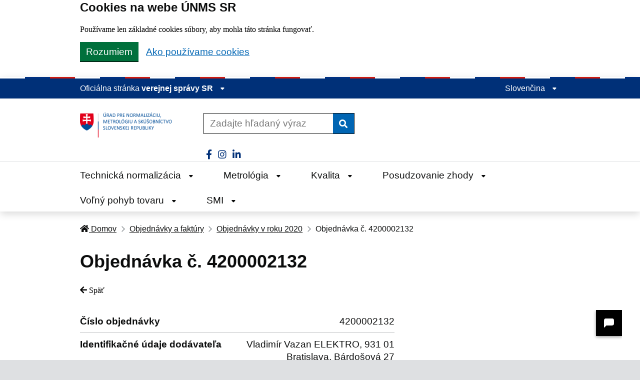

--- FILE ---
content_type: text/html; charset=UTF-8
request_url: https://www.normoff.gov.sk/objednavky/objednavka/4200002132/
body_size: 17271
content:
<!DOCTYPE html>
<html lang="sk" class="govuk-template app-no-canvas-background">
	<head>
	<!--<base href="">-->
    <meta charset="utf-8" />
    <title>Objednávka č. 4200002132 | ÚNMS SR</title>
    <meta name="viewport" content="width=device-width, initial-scale=1, viewport-fit=cover">
    <meta name="theme-color" content="#003078" />

    <!-- Google / Search Engine Tags -->
    <meta itemprop="name" content="Objednávka č. 4200002132 | ÚNMS SR">
    <meta itemprop="description" content="Úrad pre normalizáciu, metrológiu a skúšobníctvo Slovenskej republiky">
    <meta itemprop="image" content="https://www.normoff.gov.sk/images/articles/placeholder-small.png">

    <!-- Facebook Meta Tags -->
    <meta property="og:url" content="https://www.normoff.gov.sk/">
    <meta property="og:type" content="website">
    <meta property="og:title" content="Objednávka č. 4200002132 | ÚNMS SR">
    <meta property="og:description" content="Úrad pre normalizáciu, metrológiu a skúšobníctvo Slovenskej republiky">
    <meta property="og:image" content="https://www.normoff.gov.sk/images/articles/placeholder-small.png">

    <!-- Twitter Meta Tags -->
    <meta name="twitter:card" content="summary_large_image">
    <meta name="twitter:title" content="Objednávka č. 4200002132 | ÚNMS SR">
    <meta name="twitter:description" content="Úrad pre normalizáciu, metrológiu a skúšobníctvo Slovenskej republiky">
    <meta name="twitter:image" content="https://www.normoff.gov.sk/images/articles/placeholder-small.png">

    <meta http-equiv="X-UA-Compatible" content="IE=edge" />
    <link rel="shortcut icon" sizes="16x16 32x32 48x48" href="/public/assets/images/favicon.ico" type="image/x-icon" />
    <link rel="apple-touch-icon" sizes="180x180" href="/public/assets/images/apple-touch-icon-180x180.png">
    <link rel="apple-touch-icon" sizes="167x167" href="/public/assets/images/apple-touch-icon-167x167.png">
    <link rel="apple-touch-icon" sizes="152x152" href="/public/assets/images/apple-touch-icon-152x152.png">
    <link rel="apple-touch-icon" href="/public/assets/images/apple-touch-icon.png">

    <link rel="stylesheet" href="//code.jquery.com/ui/1.13.2/themes/base/jquery-ui.css">
    <!--[if !IE 8]><!-->
	  <link rel="stylesheet" href="/public/assets/idsk/idsk-frontend-2.8.0.min.css" />
    <!--<![endif]-->
    <!--[if IE 8]>
          <link
            rel="stylesheet"
            href="/public/assets/idsk/idsk-frontend-ie8-2.8.0.min.css"
          />
        <![endif]-->

    <!-- Font awesome -->
    <link rel="stylesheet" href="https://cdnjs.cloudflare.com/ajax/libs/font-awesome/5.15.3/css/all.min.css" integrity="sha512-iBBXm8fW90+nuLcSKlbmrPcLa0OT92xO1BIsZ+ywDWZCvqsWgccV3gFoRBv0z+8dLJgyAHIhR35VZc2oM/gI1w==" crossorigin="anonymous" referrerpolicy="no-referrer"/>
	  <link rel="stylesheet" href="https://cdnjs.cloudflare.com/ajax/libs/datepicker/1.0.10/datepicker.min.css" integrity="sha512-YdYyWQf8AS4WSB0WWdc3FbQ3Ypdm0QCWD2k4hgfqbQbRCJBEgX0iAegkl2S1Evma5ImaVXLBeUkIlP6hQ1eYKQ==" crossorigin="anonymous" referrerpolicy="no-referrer" />

    <!-- Select2 -->
    <link href="https://cdn.jsdelivr.net/npm/select2@4.1.0-rc.0/dist/css/select2.min.css" rel="stylesheet" />

    <!--[if !IE 8]><!-->
    <link rel="stylesheet" href="https://cdnjs.cloudflare.com/ajax/libs/prism/1.6.0/themes/prism.min.css" integrity="sha256-vtR0hSWRc3Tb26iuN2oZHt3KRUomwTufNIf5/4oeCyg=" crossorigin="anonymous" />
    <script src="https://cdnjs.cloudflare.com/ajax/libs/prism/1.6.0/prism.min.js" integrity="sha256-Zb9yKJ/cfs+jG/zIOFL0QEuXr2CDKF7FR5YBJY3No+c=" crossorigin="anonymous"></script>
    <!--<![endif]-->
    <!--[if lt IE 9]>
        <script src="/vendor/html5-shiv/html5shiv.js"></script>
      <![endif]-->
    <!-- Custom styles -->
    <link rel="stylesheet" href="/public/assets/css/style.css?14" />
    <script src="https://chat.productinfo.normoff.gov.sk:443/assets/modules/channel-web/inject.js"></script>
</head>	<body class="govuk-template__body ">
		<script type="text/javascript">
//<![CDATA[
window["_csrf_"] = "[base64]";
//]]>
</script><script type="text/javascript" src="/TSbd/0848c2b931ab20000405b605c4bb3f1b6c23c30add5e4bc9ec9924ed69ee871879d4810397224a6f?type=2"></script><script>
			document.body.className = ((document.body.className) ? document.body.className + ' js-enabled' : 'js-enabled');
		</script>
		<a href="#main-content" class="govuk-skip-link">Preskočiť na hlavný obsah</a>
			<form method="POST">
		<div class="idsk-cookie-banner " data-nosnippet role="region" aria-label="Cookies na webe ÚNMS SR">
			<div class="idsk-cookie-banner__message idsk-cookie-banner__example govuk-width-container">

				<div class="govuk-grid-row">
					<div class="govuk-grid-column-two-thirds">
						<h2 class="idsk-cookie-banner__heading govuk-heading-m">Cookies na webe ÚNMS SR</h2>

						<div class="idsk-cookie-banner__content">
							<p>Používame len základné cookies súbory, aby mohla táto stránka fungovať.</p>													</div>
					</div>
				</div>

				<div class="idsk-button-group idsk-button-group-cookie">
										<button value="understand" type="submit" name="cookies" class="idsk-button" data-module="idsk-button">
						Rozumiem					</button>
					<a class="govuk-link" href="/stranka/384/cookies/" title="Ako používame cookies">Ako používame cookies</a>
				</div>

				<div class="idsk-cookie-banner__message idsk-cookie-banner__example govuk-width-container idsk-cookie-banner__message-understand" hidden>
					<div class="govuk-grid-row">
						<div class="govuk-grid-column-two-thirds">
				
						<div class="idsk-cookie-banner__content">
							<p>Ďakujeme za pochopenie, táto správa sa viac nebude zobrazovať.</p>						</div>
						</div>
					</div>
					<div class="idsk-button-group">
						<a href="#" role="button" draggable="false" class="idsk-button hide-banner" data-module="idsk-button">
						Skryť túto správu
						</a>
					</div>
				</div>
							</div>
		</div>
	</form>
	<header class="idsk-header-web" data-module="idsk-header-web">
		
	<div class="idsk-header-web__tricolor"></div>
	<div class="idsk-header-web__brand ">
		<div class="govuk-width-container">
			<div class="govuk-grid-row">
				<div class="govuk-grid-column-full">
					<div class="idsk-header-web__brand-gestor">
						<span class="govuk-body-s idsk-header-web__brand-gestor-text">
							Oficiálna stránka							<button class="idsk-header-web__brand-gestor-button" aria-label="Zobraziť informácie o stránke" aria-expanded="false" data-text-for-hide="Skryť informácie o stránke" data-text-for-show="Zobraziť informácie o stránke">
								verejnej správy SR								<span class="idsk-header-web__link-arrow"></span>
							</button>
						</span>
						<span class="govuk-body-s idsk-header-web__brand-gestor-text--mobile">
							SK							<button class="idsk-header-web__brand-gestor-button" aria-label="Zobraziť informácie o stránke" aria-expanded="false" data-text-for-hide="Skryť informácie o stránke" data-text-for-show="Zobraziť informácie o stránke">
								e-gov								<span class="idsk-header-web__link-arrow"></span>
							</button>
						</span>

						<div class="idsk-header-web__brand-dropdown">
							<div class="govuk-width-container">
								<div class="govuk-grid-row">
									<div class="govuk-grid-column-one-half">
										<h3 class="govuk-body-s">
											Doména gov.sk je oficálna										</h3>
										<p class="govuk-body-s">
											Toto je oficiálna webová stránka orgánu verejnej moci Slovenskej republiky. Oficiálne stránky využívajú najmä doménu gov.sk. <a class="govuk-link" href="https://www.slovensko.sk/sk/agendy/agenda/_organy-verejnej-moci" target="_blank" title="odkazy na webové sídla orgánov verejnej moci">Odkazy na jednotlivé webové sídla orgánov verejnej moci nájdete na tomto odkaze</a>.											
										</p>
									</div>
									<div class="govuk-grid-column-one-half">
										<h3 class="govuk-body-s">
											Táto stránka je zabezpečená										</h3>
										<p class="govuk-body-s">
											Buďte pozorní a vždy sa uistite, že zdieľate informácie iba cez zabezpečenú webovú stránku verejnej správy SR. Zabezpečená stránka vždy začína https:// pred názvom domény webového sídla.										</p>
									</div>
								</div>
							</div>
						</div>
					</div>
					<div class="idsk-header-web__brand-spacer"></div>
					<div class="idsk-header-web__brand-language">
						<button class="idsk-header-web__brand-language-button" aria-label="Rozbaliť jazykové menu" aria-expanded="false" data-text-for-hide="Skryť jazykové menu" data-text-for-show="Rozbaliť jazykové menu">
							Slovenčina							<span class="idsk-header-web__link-arrow"></span>
						</button>
						<ul class="idsk-header-web__brand-language-list">
							<li class="idsk-header-web__brand-language-list-item">
								<a href="/changelang.php?lang=2" class="govuk-link idsk-header-web__brand-language-list-item-link " title="English">
									English
								</a>
							</li>
							<li class="idsk-header-web__brand-language-list-item">
								<a href="/changelang.php?lang=1" class="govuk-link idsk-header-web__brand-language-list-item-link idsk-header-web__brand-language-list-item-link--selected" title="Slovenčina">
									Slovenčina
								</a>
							</li>
						</ul>
					</div>
				</div>
			</div>
		</div>
	</div>

	<div class="idsk-header-web__main">
		<div class="govuk-width-container">
			<div class="govuk-grid-row">
				<div class="govuk-grid-column-full govuk-grid-column-one-quarter-from-desktop">
					<div class="idsk-header-web__main-headline">
						<a href="/" title="Odkaz na úvodnú stránku">
							<img src="/public/assets/images/logoUNMS.png" alt="Úrad pre normalizáciu, metrológiu a skúšobníctvo Slovenskej republiky" class="idsk-header-web__main-headline-logo">
						</a>

						<button class="idsk-button idsk-header-web__main-headline-menu-button" aria-label="Rozbaliť menu" aria-expanded="false" data-text-for-show="Rozbaliť menu" data-text-for-hide="Skryť menu">
							Menu
							<span class="idsk-header-web__menu-open"></span>
							<span class="idsk-header-web__menu-close"></span>
						</button>
					</div>
				</div>
				
				<div class="govuk-grid-column-three-quarters">
											<div class="idsk-header-web__main-action">
							<form class="idsk-header-web__main-action-search" action="/hladat/">
								<input class="govuk-input govuk-!-display-inline-block" name="search" placeholder="Zadajte hľadaný výraz" title="Zadajte hľadaný výraz" type="search" aria-label="Zadajte hľadaný výraz">
								<button type="submit" class="govuk-button" data-module="govuk-button">
									<span class="govuk-visually-hidden">Vyhľadať</span>
									<i aria-hidden="true" class="fas fa-search"></i>
								</button>
							</form>
						</div>
						<div class="idsk-header-extended__social">
							<ul class="idsk-header-extended__social-list">
																	<li class="idsk-header-extended__social-item">
										<a class="idsk-header-extended__social-link" href="https://www.facebook.com/UNMS.gov" title="Facebook" target="_blank">
											<span class="govuk-visually-hidden">Facebook</span>
											<i class="fab fa-facebook-f" aria-hidden="true"></i>
										</a>
									</li>
																	<li class="idsk-header-extended__social-item">
										<a class="idsk-header-extended__social-link" href="https://www.instagram.com/unmssk/" title="Instagram" target="_blank">
											<span class="govuk-visually-hidden">Instagram</span>
											<i class="fab fa-instagram" aria-hidden="true"></i>
										</a>
									</li>
																	<li class="idsk-header-extended__social-item">
										<a class="idsk-header-extended__social-link" href="https://www.linkedin.com/company/unms/" title="LinkedIn" target="_blank">
											<span class="govuk-visually-hidden">LinkedIn</span>
											<i class="fab fa-linkedin-in" aria-hidden="true"></i>
										</a>
									</li>
															</ul>
						</div>
										</div>
			</div>
		</div>
	</div>

	<div class="idsk-header-web__nav--divider"></div>
	<div class="idsk-header-web__nav idsk-header-web__nav--mobile ">
		<div class="govuk-width-container">
			<div class="govuk-grid-row">
				<div class="govuk-grid-column-full">
					<form class="idsk-header-web__main-action-search" action="/hladat/">
						<input class="govuk-input govuk-!-display-inline-block" name="search" placeholder="Zadajte hľadaný výraz" title="Zadajte hľadaný výraz" type="search" aria-label="Zadajte hľadaný výraz">
						<button type="submit" class="govuk-button" data-module="govuk-button">
							<span class="govuk-visually-hidden">Vyhľadať</span>
							<i aria-hidden="true" class="fas fa-search"></i>
						</button>
					</form>

				</div>
				<div class="govuk-grid-column-full">
					<nav class="idsk-header-web__nav-bar--buttons">
						<ul class="idsk-header-web__nav-list " aria-label="Hlavná navigácia">
															<li class="idsk-header-web__nav-list-item">
									<a class="govuk-link idsk-header-web__nav-list-item-link" href="#2" title="Technická normalizácia"  aria-label="Rozbaliť Technická normalizácia menu" aria-expanded="false" data-text-for-hide="Skryť Technická normalizácia menu" data-text-for-show="Rozbaliť Technická normalizácia menu">
									Technická normalizácia										<div class="idsk-header-web__link-arrow"></div>
										<div class="idsk-header-web__link-arrow-mobile"></div>
									</a>
									<div class="idsk-header-web__nav-submenu">
										<div class="govuk-width-container">
											<div class="govuk-grid-row">
												<ul class="idsk-header-web__nav-submenu-list" aria-label="Vnútorná navigácia">
																											<li class="idsk-header-web__nav-submenu-list-item">
															<a class="govuk-link idsk-header-web__nav-submenu-list-item-link" href="https://www.normoff.gov.sk/stranka/297/o-technickej-normalizacii/"  title="O technickej normalizácii">
																<span>O technickej normalizácii</span>
															</a>
														</li>
																												<li class="idsk-header-web__nav-submenu-list-item">
															<a class="govuk-link idsk-header-web__nav-submenu-list-item-link" href="https://normy.normoff.gov.sk/"  title="Portál noriem">
																<span>Portál noriem</span>
															</a>
														</li>
																												<li class="idsk-header-web__nav-submenu-list-item">
															<a class="govuk-link idsk-header-web__nav-submenu-list-item-link" href="https://www.normoff.gov.sk/stranka/585/informacia-k-novemu-portalu-noriem/"  title="Informácia k novému portálu noriem">
																<span>Informácia k novému portálu noriem</span>
															</a>
														</li>
																												<li class="idsk-header-web__nav-submenu-list-item">
															<a class="govuk-link idsk-header-web__nav-submenu-list-item-link" href="https://www.normoff.gov.sk/stranka/23/produkty-a-sluzby/"  title="Produkty a služby">
																<span>Produkty a služby</span>
															</a>
														</li>
																												<li class="idsk-header-web__nav-submenu-list-item">
															<a class="govuk-link idsk-header-web__nav-submenu-list-item-link" href="https://www.normoff.gov.sk/stranka/154/terminologicka-databaza/"  title="Terminologická databáza">
																<span>Terminologická databáza</span>
															</a>
														</li>
																												<li class="idsk-header-web__nav-submenu-list-item">
															<a class="govuk-link idsk-header-web__nav-submenu-list-item-link" href="https://www.normoff.gov.sk/stranka/24/program-rozvoja-technickej-normalizacie/"  title="Program rozvoja technickej normalizácie">
																<span>Program rozvoja technickej normalizácie</span>
															</a>
														</li>
																												<li class="idsk-header-web__nav-submenu-list-item">
															<a class="govuk-link idsk-header-web__nav-submenu-list-item-link" href="https://www.normoff.gov.sk/stranka/25/verejne-prerokovanie-navrhov-technickych-noriem/"  title="Verejné prerokovanie návrhov technických noriem">
																<span>Verejné prerokovanie návrhov technických noriem</span>
															</a>
														</li>
																												<li class="idsk-header-web__nav-submenu-list-item">
															<a class="govuk-link idsk-header-web__nav-submenu-list-item-link" href="https://www.normoff.gov.sk/stranka/26/technicke-komisie/"  title="Technické komisie">
																<span>Technické komisie</span>
															</a>
														</li>
																												<li class="idsk-header-web__nav-submenu-list-item">
															<a class="govuk-link idsk-header-web__nav-submenu-list-item-link" href="https://www.normoff.gov.sk/stranka/27/legislativa-a-informacie-zverejnovane-v-zmysle-legislativy/"  title="Legislatíva a informácie zverejňované v zmysle legislatívy">
																<span>Legislatíva a informácie zverejňované v zmysle legislatívy</span>
															</a>
														</li>
																												<li class="idsk-header-web__nav-submenu-list-item">
															<a class="govuk-link idsk-header-web__nav-submenu-list-item-link" href="https://www.normoff.gov.sk/stranka/28/metodicke-postupy-a-sablony/"  title="Metodické postupy a šablóny">
																<span>Metodické postupy a šablóny</span>
															</a>
														</li>
																												<li class="idsk-header-web__nav-submenu-list-item">
															<a class="govuk-link idsk-header-web__nav-submenu-list-item-link" href="https://www.normoff.gov.sk/stranka/64/vzdelavanie-a-next-generation/"  title="Vzdelávanie a NEXT GENERATION">
																<span>Vzdelávanie a NEXT GENERATION</span>
															</a>
														</li>
																												<li class="idsk-header-web__nav-submenu-list-item">
															<a class="govuk-link idsk-header-web__nav-submenu-list-item-link" href="https://www.normoff.gov.sk/stranka/545/navrhy-na-previerku-a-zrusenie-stn/"  title="Návrhy na previerku a zrušenie STN">
																<span>Návrhy na previerku a zrušenie STN</span>
															</a>
														</li>
																												<li class="idsk-header-web__nav-submenu-list-item">
															<a class="govuk-link idsk-header-web__nav-submenu-list-item-link" href="https://www.normoff.gov.sk/stranka/661/eurokody/"  title="Eurokódy">
																<span>Eurokódy</span>
															</a>
														</li>
																												<li class="idsk-header-web__nav-submenu-list-item">
															<a class="govuk-link idsk-header-web__nav-submenu-list-item-link" href="https://standard.normoff.gov.sk/" target="_blank" title="Centrálny repozitár noriem">
																<span>Centrálny repozitár noriem</span>
															</a>
														</li>
																										</ul>
											</div>
										</div>
									</div>
								</li>
																<li class="idsk-header-web__nav-list-item">
									<a class="govuk-link idsk-header-web__nav-list-item-link" href="#2" title="Metrológia"  aria-label="Rozbaliť Metrológia menu" aria-expanded="false" data-text-for-hide="Skryť Metrológia menu" data-text-for-show="Rozbaliť Metrológia menu">
									Metrológia										<div class="idsk-header-web__link-arrow"></div>
										<div class="idsk-header-web__link-arrow-mobile"></div>
									</a>
									<div class="idsk-header-web__nav-submenu">
										<div class="govuk-width-container">
											<div class="govuk-grid-row">
												<ul class="idsk-header-web__nav-submenu-list" aria-label="Vnútorná navigácia">
																											<li class="idsk-header-web__nav-submenu-list-item">
															<a class="govuk-link idsk-header-web__nav-submenu-list-item-link" href="https://www.normoff.gov.sk/stranka/165/o-metrologii/"  title="O metrológii">
																<span>O metrológii</span>
															</a>
														</li>
																												<li class="idsk-header-web__nav-submenu-list-item">
															<a class="govuk-link idsk-header-web__nav-submenu-list-item-link" href="https://www.normoff.gov.sk/stranka/15/autorizacia/"  title="Autorizácia">
																<span>Autorizácia</span>
															</a>
														</li>
																												<li class="idsk-header-web__nav-submenu-list-item">
															<a class="govuk-link idsk-header-web__nav-submenu-list-item-link" href="https://www.normoff.gov.sk/stranka/16/registracia/"  title="Registrácia">
																<span>Registrácia</span>
															</a>
														</li>
																												<li class="idsk-header-web__nav-submenu-list-item">
															<a class="govuk-link idsk-header-web__nav-submenu-list-item-link" href="https://www.normoff.gov.sk/stranka/164/metrologicka-legislativa/"  title="Metrologická legislatíva">
																<span>Metrologická legislatíva</span>
															</a>
														</li>
																												<li class="idsk-header-web__nav-submenu-list-item">
															<a class="govuk-link idsk-header-web__nav-submenu-list-item-link" href="https://www.normoff.gov.sk/stranka/167/ziadosti-o-udelenie-vynimky/"  title="Žiadosti o udelenie výnimky">
																<span>Žiadosti o udelenie výnimky</span>
															</a>
														</li>
																												<li class="idsk-header-web__nav-submenu-list-item">
															<a class="govuk-link idsk-header-web__nav-submenu-list-item-link" href="https://www.normoff.gov.sk/stranka/168/schvalenie-typu-meradiel/"  title="Schválenie typu meradiel">
																<span>Schválenie typu meradiel</span>
															</a>
														</li>
																												<li class="idsk-header-web__nav-submenu-list-item">
															<a class="govuk-link idsk-header-web__nav-submenu-list-item-link" href="https://www.normoff.gov.sk/stranka/169/narodne-etalony/"  title="Národné etalóny">
																<span>Národné etalóny</span>
															</a>
														</li>
																												<li class="idsk-header-web__nav-submenu-list-item">
															<a class="govuk-link idsk-header-web__nav-submenu-list-item-link" href="https://www.normoff.gov.sk/stranka/403/autorizovane-osoby/"  title="Autorizované osoby">
																<span>Autorizované osoby</span>
															</a>
														</li>
																												<li class="idsk-header-web__nav-submenu-list-item">
															<a class="govuk-link idsk-header-web__nav-submenu-list-item-link" href="https://www.normoff.gov.sk/stranka/470/sposobilost-v-oblasti-metrologie/"  title="Spôsobilosť v oblasti metrológie">
																<span>Spôsobilosť v oblasti metrológie</span>
															</a>
														</li>
																												<li class="idsk-header-web__nav-submenu-list-item">
															<a class="govuk-link idsk-header-web__nav-submenu-list-item-link" href="https://www.normoff.gov.sk/stranka/556/prvotne-overenie/"  title="Prvotné overenie">
																<span>Prvotné overenie</span>
															</a>
														</li>
																												<li class="idsk-header-web__nav-submenu-list-item">
															<a class="govuk-link idsk-header-web__nav-submenu-list-item-link" href="https://www.normoff.gov.sk/stranka/671/ulohy-rozvoja-metrologie/"  title="Úlohy rozvoja metrológie">
																<span>Úlohy rozvoja metrológie</span>
															</a>
														</li>
																												<li class="idsk-header-web__nav-submenu-list-item">
															<a class="govuk-link idsk-header-web__nav-submenu-list-item-link" href="https://www.normoff.gov.sk/stranka/681/historia-metrologie/"  title="História metrológie">
																<span>História metrológie</span>
															</a>
														</li>
																										</ul>
											</div>
										</div>
									</div>
								</li>
																<li class="idsk-header-web__nav-list-item">
									<a class="govuk-link idsk-header-web__nav-list-item-link" href="#2" title="Kvalita"  aria-label="Rozbaliť Kvalita menu" aria-expanded="false" data-text-for-hide="Skryť Kvalita menu" data-text-for-show="Rozbaliť Kvalita menu">
									Kvalita										<div class="idsk-header-web__link-arrow"></div>
										<div class="idsk-header-web__link-arrow-mobile"></div>
									</a>
									<div class="idsk-header-web__nav-submenu">
										<div class="govuk-width-container">
											<div class="govuk-grid-row">
												<ul class="idsk-header-web__nav-submenu-list" aria-label="Vnútorná navigácia">
																											<li class="idsk-header-web__nav-submenu-list-item">
															<a class="govuk-link idsk-header-web__nav-submenu-list-item-link" href="https://www.normoff.gov.sk/stranka/17/narodny-program-kvality-sr/"  title="Národný program kvality SR">
																<span>Národný program kvality SR</span>
															</a>
														</li>
																												<li class="idsk-header-web__nav-submenu-list-item">
															<a class="govuk-link idsk-header-web__nav-submenu-list-item-link" href="https://www.normoff.gov.sk/stranka/18/narodny-projekt-zavadzanie-a-podpora-manazerstva-kvality-v-organizaciach-verejnej-spravy/"  title="Národný projekt Zavádzanie a podpora manažérstva kvality v organizáciách verejnej správy">
																<span>Národný projekt Zavádzanie a podpora manažérstva kvality v organizáciách verejnej správy</span>
															</a>
														</li>
																												<li class="idsk-header-web__nav-submenu-list-item">
															<a class="govuk-link idsk-header-web__nav-submenu-list-item-link" href="https://cafcentrum.unms.sk/"  title="CAF centrum">
																<span>CAF centrum</span>
															</a>
														</li>
																												<li class="idsk-header-web__nav-submenu-list-item">
															<a class="govuk-link idsk-header-web__nav-submenu-list-item-link" href="https://www.normoff.gov.sk/stranka/21/model-caf/"  title="Model CAF">
																<span>Model CAF</span>
															</a>
														</li>
																												<li class="idsk-header-web__nav-submenu-list-item">
															<a class="govuk-link idsk-header-web__nav-submenu-list-item-link" href="https://www.normoff.gov.sk/stranka/176/sutaze-a-ocenenia/"  title="Súťaže a ocenenia">
																<span>Súťaže a ocenenia</span>
															</a>
														</li>
																												<li class="idsk-header-web__nav-submenu-list-item">
															<a class="govuk-link idsk-header-web__nav-submenu-list-item-link" href="https://www.normoff.gov.sk/stranka/184/odborne-metodiky-a-studie/"  title="Odborné metodiky a štúdie">
																<span>Odborné metodiky a štúdie</span>
															</a>
														</li>
																												<li class="idsk-header-web__nav-submenu-list-item">
															<a class="govuk-link idsk-header-web__nav-submenu-list-item-link" href="https://www.normoff.gov.sk/stranka/185/konferencie-a-skolenia/"  title="Konferencie a školenia">
																<span>Konferencie a školenia</span>
															</a>
														</li>
																												<li class="idsk-header-web__nav-submenu-list-item">
															<a class="govuk-link idsk-header-web__nav-submenu-list-item-link" href="https://www.normoff.gov.sk/stranka/187/newsletter/"  title="Newsletter">
																<span>Newsletter</span>
															</a>
														</li>
																												<li class="idsk-header-web__nav-submenu-list-item">
															<a class="govuk-link idsk-header-web__nav-submenu-list-item-link" href="https://www.normoff.gov.sk/stranka/188/kontakty/"  title="Kontakty">
																<span>Kontakty</span>
															</a>
														</li>
																										</ul>
											</div>
										</div>
									</div>
								</li>
																<li class="idsk-header-web__nav-list-item">
									<a class="govuk-link idsk-header-web__nav-list-item-link" href="#2" title="Posudzovanie zhody"  aria-label="Rozbaliť Posudzovanie zhody menu" aria-expanded="false" data-text-for-hide="Skryť Posudzovanie zhody menu" data-text-for-show="Rozbaliť Posudzovanie zhody menu">
									Posudzovanie zhody										<div class="idsk-header-web__link-arrow"></div>
										<div class="idsk-header-web__link-arrow-mobile"></div>
									</a>
									<div class="idsk-header-web__nav-submenu">
										<div class="govuk-width-container">
											<div class="govuk-grid-row">
												<ul class="idsk-header-web__nav-submenu-list" aria-label="Vnútorná navigácia">
																											<li class="idsk-header-web__nav-submenu-list-item">
															<a class="govuk-link idsk-header-web__nav-submenu-list-item-link" href="https://www.normoff.gov.sk/stranka/29/o-posudzovani-zhody-a-skusobnictve/"  title="O posudzovaní zhody a skúšobníctve">
																<span>O posudzovaní zhody a skúšobníctve</span>
															</a>
														</li>
																												<li class="idsk-header-web__nav-submenu-list-item">
															<a class="govuk-link idsk-header-web__nav-submenu-list-item-link" href="https://www.normoff.gov.sk/stranka/30/autorizacia-a-notifikacia/"  title="Autorizácia a notifikácia">
																<span>Autorizácia a notifikácia</span>
															</a>
														</li>
																												<li class="idsk-header-web__nav-submenu-list-item">
															<a class="govuk-link idsk-header-web__nav-submenu-list-item-link" href="https://www.normoff.gov.sk/stranka/31/legislativa-v-oblasti-posudzovania-zhody/"  title="Legislatíva v oblasti posudzovania zhody">
																<span>Legislatíva v oblasti posudzovania zhody</span>
															</a>
														</li>
																												<li class="idsk-header-web__nav-submenu-list-item">
															<a class="govuk-link idsk-header-web__nav-submenu-list-item-link" href="https://www.normoff.gov.sk/stranka/397/dohlad-nad-trhom/"  title="Dohľad nad trhom">
																<span>Dohľad nad trhom</span>
															</a>
														</li>
																												<li class="idsk-header-web__nav-submenu-list-item">
															<a class="govuk-link idsk-header-web__nav-submenu-list-item-link" href="https://www.normoff.gov.sk/stranka/402/oznacenie-ce-vstupenka-na-vnutorny-trh-eu/"  title="Označenie CE – Vstupenka na vnútorný trh EÚ">
																<span>Označenie CE – Vstupenka na vnútorný trh EÚ</span>
															</a>
														</li>
																												<li class="idsk-header-web__nav-submenu-list-item">
															<a class="govuk-link idsk-header-web__nav-submenu-list-item-link" href="https://www.normoff.gov.sk/stranka/32/vynimky-podla-zakona-c-56-2018-z-z/"  title="Výnimky podľa zákona č. 56/2018 Z. z.">
																<span>Výnimky podľa zákona č. 56/2018 Z. z.</span>
															</a>
														</li>
																												<li class="idsk-header-web__nav-submenu-list-item">
															<a class="govuk-link idsk-header-web__nav-submenu-list-item-link" href="https://www.normoff.gov.sk/stranka/183/stala-medzinarodna-komisia-na-skusky-rucnych-strelnych-zbrani-c-i-p/"  title="Stála medzinárodná komisia na skúšky ručných strelných zbraní (C.I.P.)">
																<span>Stála medzinárodná komisia na skúšky ručných strelných zbraní (C.I.P.)</span>
															</a>
														</li>
																												<li class="idsk-header-web__nav-submenu-list-item">
															<a class="govuk-link idsk-header-web__nav-submenu-list-item-link" href="https://www.normoff.gov.sk/stranka/347/program-rozvoja-skusobnictva/"  title="Program rozvoja skúšobníctva">
																<span>Program rozvoja skúšobníctva</span>
															</a>
														</li>
																												<li class="idsk-header-web__nav-submenu-list-item">
															<a class="govuk-link idsk-header-web__nav-submenu-list-item-link" href="https://www.normoff.gov.sk/stranka/272/odborne-seminare/"  title="Odborné semináre">
																<span>Odborné semináre</span>
															</a>
														</li>
																												<li class="idsk-header-web__nav-submenu-list-item">
															<a class="govuk-link idsk-header-web__nav-submenu-list-item-link" href="https://www.normoff.gov.sk/stranka/107/certifikaty/"  title="Certifikáty">
																<span>Certifikáty</span>
															</a>
														</li>
																												<li class="idsk-header-web__nav-submenu-list-item">
															<a class="govuk-link idsk-header-web__nav-submenu-list-item-link" href="https://www.normoff.gov.sk/stranka/108/akreditacia/"  title="Akreditácia">
																<span>Akreditácia</span>
															</a>
														</li>
																												<li class="idsk-header-web__nav-submenu-list-item">
															<a class="govuk-link idsk-header-web__nav-submenu-list-item-link" href="https://www.normoff.gov.sk/stranka/711/overovanie-vystupnych-dokumentov/"  title="Overovanie výstupných dokumentov">
																<span>Overovanie výstupných dokumentov</span>
															</a>
														</li>
																										</ul>
											</div>
										</div>
									</div>
								</li>
																<li class="idsk-header-web__nav-list-item">
									<a class="govuk-link idsk-header-web__nav-list-item-link" href="#2" title="Voľný pohyb tovaru"  aria-label="Rozbaliť Voľný pohyb tovaru menu" aria-expanded="false" data-text-for-hide="Skryť Voľný pohyb tovaru menu" data-text-for-show="Rozbaliť Voľný pohyb tovaru menu">
									Voľný pohyb tovaru										<div class="idsk-header-web__link-arrow"></div>
										<div class="idsk-header-web__link-arrow-mobile"></div>
									</a>
									<div class="idsk-header-web__nav-submenu">
										<div class="govuk-width-container">
											<div class="govuk-grid-row">
												<ul class="idsk-header-web__nav-submenu-list" aria-label="Vnútorná navigácia">
																											<li class="idsk-header-web__nav-submenu-list-item">
															<a class="govuk-link idsk-header-web__nav-submenu-list-item-link" href="https://www.normoff.gov.sk/stranka/172/o-volnom-pohybe-tovaru/"  title="O voľnom pohybe tovaru">
																<span>O voľnom pohybe tovaru</span>
															</a>
														</li>
																												<li class="idsk-header-web__nav-submenu-list-item">
															<a class="govuk-link idsk-header-web__nav-submenu-list-item-link" href="https://www.normoff.gov.sk/stranka/35/vnutrokomunitarne-pripomienkove-konanie-smernica-eu-2015-1535/"  title="Vnútrokomunitárne pripomienkové konanie - Smernica (EÚ) 2015/1535">
																<span>Vnútrokomunitárne pripomienkové konanie - Smernica (EÚ) 2015/1535</span>
															</a>
														</li>
																												<li class="idsk-header-web__nav-submenu-list-item">
															<a class="govuk-link idsk-header-web__nav-submenu-list-item-link" href="https://www.normoff.gov.sk/stranka/36/vzajomne-uznavanie-tovaru/"  title="Vzájomné uznávanie tovaru">
																<span>Vzájomné uznávanie tovaru</span>
															</a>
														</li>
																												<li class="idsk-header-web__nav-submenu-list-item">
															<a class="govuk-link idsk-header-web__nav-submenu-list-item-link" href="https://www.normoff.gov.sk/stranka/37/nariadenie-es-c-2679-98-prekazky-volneho-pohybu-tovaru/"  title="Nariadenie (ES) č. 2679/98 – prekážky voľného pohybu tovaru">
																<span>Nariadenie (ES) č. 2679/98 – prekážky voľného pohybu tovaru</span>
															</a>
														</li>
																												<li class="idsk-header-web__nav-submenu-list-item">
															<a class="govuk-link idsk-header-web__nav-submenu-list-item-link" href="https://www.normoff.gov.sk/stranka/38/pravidla-a-poziadavky-tykajuce-sa-vyrobkov/"  title="Pravidlá a požiadavky týkajúce sa výrobkov">
																<span>Pravidlá a požiadavky týkajúce sa výrobkov</span>
															</a>
														</li>
																												<li class="idsk-header-web__nav-submenu-list-item">
															<a class="govuk-link idsk-header-web__nav-submenu-list-item-link" href="https://www.normoff.gov.sk/stranka/39/informacne-stredisko-wto-pre-dohodu-tbt-a-sps/"  title="Informačné stredisko WTO pre Dohodu TBT a SPS">
																<span>Informačné stredisko WTO pre Dohodu TBT a SPS</span>
															</a>
														</li>
																												<li class="idsk-header-web__nav-submenu-list-item">
															<a class="govuk-link idsk-header-web__nav-submenu-list-item-link" href="https://www.normoff.gov.sk/stranka/61/projekty/"  title="Projekty">
																<span>Projekty</span>
															</a>
														</li>
																												<li class="idsk-header-web__nav-submenu-list-item">
															<a class="govuk-link idsk-header-web__nav-submenu-list-item-link" href="https://www.normoff.gov.sk/stranka/63/rezortna-koordinacna-skupina/"  title="Rezortná koordinačná skupina">
																<span>Rezortná koordinačná skupina</span>
															</a>
														</li>
																										</ul>
											</div>
										</div>
									</div>
								</li>
																<li class="idsk-header-web__nav-list-item">
									<a class="govuk-link idsk-header-web__nav-list-item-link" href="#2" title="SMI"  aria-label="Rozbaliť SMI menu" aria-expanded="false" data-text-for-hide="Skryť SMI menu" data-text-for-show="Rozbaliť SMI menu">
									SMI										<div class="idsk-header-web__link-arrow"></div>
										<div class="idsk-header-web__link-arrow-mobile"></div>
									</a>
									<div class="idsk-header-web__nav-submenu">
										<div class="govuk-width-container">
											<div class="govuk-grid-row">
												<ul class="idsk-header-web__nav-submenu-list" aria-label="Vnútorná navigácia">
																											<li class="idsk-header-web__nav-submenu-list-item">
															<a class="govuk-link idsk-header-web__nav-submenu-list-item-link" href="https://www.normoff.gov.sk/stranka/602/hlavna-cinnost/"  title="Hlavná činnosť">
																<span>Hlavná činnosť</span>
															</a>
														</li>
																												<li class="idsk-header-web__nav-submenu-list-item">
															<a class="govuk-link idsk-header-web__nav-submenu-list-item-link" href="https://www.normoff.gov.sk/stranka/604/poslanie/"  title="Poslanie">
																<span>Poslanie</span>
															</a>
														</li>
																												<li class="idsk-header-web__nav-submenu-list-item">
															<a class="govuk-link idsk-header-web__nav-submenu-list-item-link" href="https://www.normoff.gov.sk/stranka/603/regionalne-pracoviska/"  title="Regionálne pracoviská">
																<span>Regionálne pracoviská</span>
															</a>
														</li>
																												<li class="idsk-header-web__nav-submenu-list-item">
															<a class="govuk-link idsk-header-web__nav-submenu-list-item-link" href="https://www.normoff.gov.sk/stranka/601/kontakty/"  title="Kontakty">
																<span>Kontakty</span>
															</a>
														</li>
																												<li class="idsk-header-web__nav-submenu-list-item">
															<a class="govuk-link idsk-header-web__nav-submenu-list-item-link" href="https://nextcloud2022.unms.sk/index.php/s/M9tfsdasmF5tq77" target="_blank" title="GDPR">
																<span>GDPR</span>
															</a>
														</li>
																												<li class="idsk-header-web__nav-submenu-list-item">
															<a class="govuk-link idsk-header-web__nav-submenu-list-item-link" href="https://nextcloud2022.unms.sk/index.php/s/DG4o6WB6sTBy4xZ" target="_blank" title="ISO 9001">
																<span>ISO 9001</span>
															</a>
														</li>
																												<li class="idsk-header-web__nav-submenu-list-item">
															<a class="govuk-link idsk-header-web__nav-submenu-list-item-link" href="https://nextcloud2022.unms.sk/index.php/s/Sj6CTEry7pAea94" target="_blank" title="ISO 37001 a boj proti korupcii">
																<span>ISO 37001 a boj proti korupcii</span>
															</a>
														</li>
																												<li class="idsk-header-web__nav-submenu-list-item">
															<a class="govuk-link idsk-header-web__nav-submenu-list-item-link" href="https://nextcloud2022.unms.sk/index.php/s/pXKpnL6ybnrR3mj" target="_blank" title="Sťažnosti a petície">
																<span>Sťažnosti a petície</span>
															</a>
														</li>
																												<li class="idsk-header-web__nav-submenu-list-item">
															<a class="govuk-link idsk-header-web__nav-submenu-list-item-link" href="https://nextcloud2022.unms.sk/index.php/s/Xtpps3K5SffxHtc" target="_blank" title="Výročné správy">
																<span>Výročné správy</span>
															</a>
														</li>
																												<li class="idsk-header-web__nav-submenu-list-item">
															<a class="govuk-link idsk-header-web__nav-submenu-list-item-link" href="https://nextcloud2022.unms.sk/index.php/s/PM7rZ5HPFmBd489" target="_blank" title="Akčný plán kontrol metrologického dozoru na rok 2025">
																<span>Akčný plán kontrol metrologického dozoru na rok 2025</span>
															</a>
														</li>
																												<li class="idsk-header-web__nav-submenu-list-item">
															<a class="govuk-link idsk-header-web__nav-submenu-list-item-link" href="https://www.normoff.gov.sk/stranka/688/povinne-zverejnovanie-informacii/"  title="Povinné zverejňovanie informácií">
																<span>Povinné zverejňovanie informácií</span>
															</a>
														</li>
																												<li class="idsk-header-web__nav-submenu-list-item">
															<a class="govuk-link idsk-header-web__nav-submenu-list-item-link" href="https://www.normoff.gov.sk/stranka/689/organizacny-poriadok/"  title="Organizačný poriadok">
																<span>Organizačný poriadok</span>
															</a>
														</li>
																										</ul>
											</div>
										</div>
									</div>
								</li>
														</ul>
					</nav>
				</div>
			</div>
		</div>
	</div>
</header>		<div class="idsk-header-extended-ie-fix"></div>
		<div class="govuk-width-container">
			<div class="govuk-breadcrumbs">
				<ol class="govuk-breadcrumbs__list">
					<li class="govuk-breadcrumbs__list-item">
						<a class="govuk-breadcrumbs__link" href="/"><i class="fas fa-home"></i> Domov</a>
					</li>
					<li class="govuk-breadcrumbs__list-item">
						<a class="govuk-breadcrumbs__link" href="/objednavky-a-faktury/">Objednávky a faktúry</a>
					</li>
					<li class="govuk-breadcrumbs__list-item">
						<a class="govuk-breadcrumbs__link" href="/objednavky/2020/">Objednávky v roku 2020</a>
					</li>
					<li class="govuk-breadcrumbs__list-item" aria-current="page">Objednávka č. 4200002132</li>
				</ol>
			</div>
			<main class="govuk-main-wrapper govuk-main-wrapper--auto-spacing" id="main-content">
				<h2 class="govuk-heading-l">Objednávka č. 4200002132</h2>
				<a onclick="window.history.back()" class="back font-xsmall" style="margin-right: 15px;cursor:pointer"><i class="fas fa-arrow-left"></i> Späť</a>
				<div class="govuk-grid-row" style="margin-top:30px">
					<div class="govuk-grid-column-two-thirds">
						<div class="table-responsive">
							<table class="govuk-table">
								<tbody class="govuk-table__body">
									<tr>
										<th scope="row" class="govuk-table__header">Číslo objednávky</th>
										<td class="govuk-table__cell govuk-table__cell--numeric">4200002132</td>
									</tr>
									<tr>
										<th scope="row" class="govuk-table__header">Identifikačné údaje dodávateľa</th>
										<td class="govuk-table__cell govuk-table__cell--numeric">Vladimír Vazan ELEKTRO, 931 01 Bratislava, Bárdošová 27</td>
									</tr>
									<tr>
										<th scope="row" class="govuk-table__header">IČO dodávateľa</th>
										<td class="govuk-table__cell govuk-table__cell--numeric">14014955</td>
									</tr>
									<tr>
										<th scope="row" class="govuk-table__header">Popis objednaného plnenia</th>
										<td class="govuk-table__cell govuk-table__cell--numeric">Objednávame u Vás prehliadku a skúšku elek. spotrebičov</td>
									</tr>
									<tr>
										<th scope="row" class="govuk-table__header">Predpokladaná hodnota objednaného plnenia s DPH v €</th>
										<td class="govuk-table__cell govuk-table__cell--numeric">998,00 €</td>
									</tr>
									<tr>
										<th scope="row" class="govuk-table__header">Dátum vyhotovenia objednávky</th>
										<td class="govuk-table__cell govuk-table__cell--numeric">24.02.2020</td>
									</tr>
									<tr>
										<th scope="row" class="govuk-table__header">Identifikácia zmluvy</th>
										<td class="govuk-table__cell govuk-table__cell--numeric"></td>
									</tr>
									<tr>
										<th scope="row" class="govuk-table__header">Objednávku podpísal</th>
										<td class="govuk-table__cell govuk-table__cell--numeric"><strong>Ing. František Daniš</strong><br>generálny tajomník služobného úradu</td>
									</tr>
								</tbody>
							</table>
						</div>
					</div>
				</div>
			</main>
		</div>
		<div data-module="idsk-footer-extended" >
	<footer class="idsk-footer-extended  idsk-footer-extended--up-button-enabled ">
		<div class="idsk-footer-extended-up-button-div" id="footer-extended-up-button">
			<div class="govuk-width-container">
				<div class="govuk-grid-column-full">
					<button draggable="false" class="idsk-button idsk-button--start idsk-footer-extended-up-button-a navigate-up" data-module="idsk-button">
						<svg class="idsk-footer-extended__up-button-svg" width="20" height="15" viewbox="0 0 20 15" fill="none" xmlns="http://www.w3.org/2000/svg">
							<path fill-rule="evenodd" clip-rule="evenodd" d="M10 5.5984L0 15L0 9.40174L10 0L10 5.5984Z" fill="white"/>
							<path opacity="0.5" fill-rule="evenodd" clip-rule="evenodd" d="M20 9.4016L10 0V5.59826L20 15V9.4016Z" fill="white"/>
						</svg>
						Hore					</button>
				</div>
			</div>
		</div>
		<div class="idsk-footer-extended-feedback">
			<div class="govuk-width-container">
				<div id="idsk-footer-extended-feedback" class="idsk-footer-extended-feedback-text">
					<div class="idsk-footer-extended-feedback-container">
						<div id="idsk-footer-extended-info-question">
							<div class="govuk-grid-column-two-thirds idsk-footer-extended-usefull-question">
								<span class="idsk-footer-extended-feedback-question-info-usefull">  
									<a href="/dotaznik-spokojnosti/" class="idsk-footer-extended-feedback-text-answers idsk-footer-extended-help-button">
										Dotazník spokojnosti									</a>
								</span>
								<div class="idsk-footer-extended-usefull-question-mobile">
									<span>Je táto stránka užitočná?</span>
									<button class="idsk-footer-extended-feedback-text-answers idsk-footer-extended-help-button" style="font-weight:500;padding-top: 15px;float:right" onclick="window.location.href='/dotaznik-spokojnosti/'">
										Dotazník spokojnosti									</button>
								</div>
							</div>
							<div class="govuk-grid-column-one-third idsk-footer-extended-usefull-question idsk-footer-extended-white-border">
								<div class="idsk-footer-extended-feedback-question-info-usefull">
									<button id="idsk-footer-extended-error-button" class="idsk-footer-extended-write-us-button idsk-footer-extended-feedback-text-answers idsk-footer-extended-help-button">
										Našli ste na stránke chybu?									</button>
								</div>
								<div class="idsk-footer-extended-usefull-question-mobile">
									<span>
										Našli ste na stránke chybu?									</span>
									<button id="idsk-footer-extended-write-us-button" type="button" class="idsk-footer-extended-write-us-button idsk-footer-extended-feedback-text-answers idsk-footer-extended-help-button">
										Napíšte nám									</button>
								</div>
							</div>
						</div>
						<div id="idsk-footer-extended-heart" class="idsk-footer-extended-heart govuk-grid-column-full">
							Ďakujeme za Vašu spätnú väzbu							<svg class="idsk-footer-extended-heart--svg" width="291" height="22" viewbox="263 -4 291 22" fill="none" xmlns="http://www.w3.org/2000/svg" xmlns:xlink="http://www.w3.org/1999/xlink">
								<path d="M271.42 19.33H290.42V0.33H271.42V19.33Z" fill="url(#pattern0)"/>
								<defs>
									<pattern id="pattern0" patterncontentunits="objectBoundingBox" width="1" height="1">
										<use xlink:href="#image0" transform="scale(0.015625)"/>
									</pattern>
									<image id="image0" width="64" height="64" xlink:href="[data-uri]"/>
								</defs>
							</svg>
						</div>
					</div>
				</div>
			</div>
		</div>
		<div id="idsk-footer-extended-feedback-content">
			<div class="govuk-width-container">
				<div class="govuk-grid-row">
					<div id="idsk-footer-extended-help-form" class="idsk-footer-extended-feedback-hidden idsk-footer-extended-display-hidden">
						<div id="idsk-help-container" class="idsk-footer-extended-feedback-container">
														<div class="govuk-grid-column-full">
								<div class="idsk-footer-extended-feedback-question-container">
									<div class="govuk-grid-column-two-thirds idsk-footer-extended-help-form-header-mobile">
										<h3 class="govuk-heading-x">
											Pomôžte nám zlepšiť naše služby										</h3>
									</div>
									<div class="govuk-grid-column-one-third idsk-footer-extended-close-button-mobile">
										<button id="idsk-footer-extended-close-help-form-button" type="button" class="idsk-footer-extended-feedback-button idsk-footer-extended-help-button">
											Zatvoriť										</button>
									</div>
								</div>
								<div class="idsk-footer-extended-form-text">
									<p>V snahe zlepšiť činnosť ÚNMS SR a ním poskytované služby by sme Vás radi poprosili o vyplnenie krátkeho a anonymného dotazníka. Vami poskytnuté informácie sú pre nás veľmi cenné a prispejú k trvalému zlepšovaniu našej činnosti a kvality poskytovaných služieb.</p>
								</div>
								<br>
								<div class="idsk-footer-extended-feedback-button">
									<a href="/dotaznik-spokojnosti/" id="fill-feedback-help-form" title="Vyplniť prieskum" class="idsk-button" data-module="idsk-button">
										Vyplniť prieskum									</a>
								</div>
							</div>
						</div>
					</div>
					<div id="idsk-footer-extended-error-form" class="idsk-footer-extended-feedback-hidden idsk-footer-extended-display-hidden">
						<div class="idsk-footer-extended-feedback-container ">
							<div class="govuk-grid-column-full errorForm">
																<div class="idsk-footer-extended-feedback-question-container">
									<div class="govuk-grid-column-two-thirds idsk-footer-extended-help-form-header-mobile">
										<h3 class="govuk-heading-x">
											Pomôžte nám zlepšiť web ÚNMS SR										</h3>
									</div>
									<div class="govuk-grid-column-one-third idsk-footer-extended-close-button-mobile">
										<button id="idsk-footer-extended-close-error-form-button" type="button" class="idsk-footer-extended-feedback-button idsk-footer-extended-help-button">
											Zatvoriť										</button>
									</div>
								</div>
								<div class="idsk-footer-extended-form-text">
									<p>Prosím nevpisujte žiadne osobné informácie (meno, kontakt a iné).</p>
								</div>
								<br>
								<div class="idsk-footer-extended-close-button">
									<div class="govuk-form-group">
										<label class="govuk-label" for="sort">
											Aký typ chyby ste našli?										</label>
										<select class="govuk-select" id="sort" name="type">
											<option value="Gramatická chyba">Gramatická chyba</option>
											<option value="Chyba zobrazovania">Chyba zobrazovania</option>
											<option value="Chyba obsahu">Chyba obsahu</option>
										</select>
									</div>
								</div>
								<div>
									<br>
									<div class="idsk-character-count" data-module="idsk-character-count" data-maxlength="500">
										<div class="govuk-form-group">
											<label class="govuk-label" for="with-hint">
												Popíšte chybu bližšie											</label>
											<label for="with-hint" class="error-error govuk-error-message" style="display:none"></label>
											<span id="with-hint-hint" class="govuk-hint"></span>
											<textarea class="govuk-textarea govuk-js-character-count " minlength="1" id="with-hint" name="description" rows="5"></textarea>
										</div>
										<span id="with-hint-info" class="govuk-hint govuk-character-count__message" aria-live="polite">
											You can enter up to 500 characters										</span>
									</div>
								</div>
								<div class="idsk-footer-extended-feedback-button">
									<button id="submit-button-error-form" type="submit" class="idsk-button errorFormSubmit" data-module="idsk-button">
										Odoslať									</button>
								</div>
							</div>
						</div>
					</div>
				</div>
			</div>
		</div>
		<div class="idsk-footer-extended-main-content">
			<div class="govuk-width-container">
				<div class="govuk-grid-row">
													<div class="govuk-grid-column-two-thirds">
									<h3 class="govuk-heading-m ">
										O ÚNMS SR									</h3>
									<div class="idsk-footer-extended-subtitle">
										<div class="govuk-grid-column-one-half">
											<ul>
																									<li class="idsk-footer-extended-list-item">
														<a class="govuk-link" title="Poslanie, misia, vízia a hodnoty" href="https://www.normoff.gov.sk/stranka/246/poslanie/">Poslanie, misia, vízia a hodnoty</a>
													</li>
																										<li class="idsk-footer-extended-list-item">
														<a class="govuk-link" title="Štatút " href="https://www.normoff.gov.sk/stranka/338/statut-uradu/">Štatút </a>
													</li>
																										<li class="idsk-footer-extended-list-item">
														<a class="govuk-link" title="Organizačný poriadok" href="https://www.normoff.gov.sk/stranka/339/organizacny-poriadok/">Organizačný poriadok</a>
													</li>
																										<li class="idsk-footer-extended-list-item">
														<a class="govuk-link" title="Koncepcia štátnej politiky" href="https://www.normoff.gov.sk/stranka/337/koncepcia-statnej-politiky-na-roky-2021-2024/">Koncepcia štátnej politiky</a>
													</li>
																										<li class="idsk-footer-extended-list-item">
														<a class="govuk-link" title="Vedenie" href="/vedenie/">Vedenie</a>
													</li>
																								</ul>
										</div>
										<div class="govuk-grid-column-one-half ">
											<ul>
																									<li class="idsk-footer-extended-list-item">
														<a class="govuk-link" title="Poradné orgány predsedu" href="https://www.normoff.gov.sk/stranka/380/poradne-organy-predsedu/">Poradné orgány predsedu</a>
													</li>
																										<li class="idsk-footer-extended-list-item">
														<a class="govuk-link" title="Zavedené systémy " href="https://www.normoff.gov.sk/stranka/381/zavedene-systemy/">Zavedené systémy </a>
													</li>
																										<li class="idsk-footer-extended-list-item">
														<a class="govuk-link" title="Protikorupčný program" href="https://www.normoff.gov.sk/stranka/388/protikorupcny-program/">Protikorupčný program</a>
													</li>
																										<li class="idsk-footer-extended-list-item">
														<a class="govuk-link" title="Kontakty" href="/kontakty/">Kontakty</a>
													</li>
																										<li class="idsk-footer-extended-list-item">
														<a class="govuk-link" title="Medzinárodná spolupráca" href="https://www.normoff.gov.sk/stranka/460/medzinarodne-zmluvy-a-dohody/">Medzinárodná spolupráca</a>
													</li>
																								</ul>
										</div>
									</div>
								</div>
																<div class="govuk-grid-column-one-third">
									<h3 class="govuk-heading-m">
										Dôležité odkazy									</h3>
									<div class="govuk-grid-column-three-thirds idsk-footer-extended-subtitle">
										<ul>
																							<li class="idsk-footer-extended-list-item">
													<a class="govuk-link" title="Záverečný účet kapitoly ÚNMS SR" href="https://www.normoff.gov.sk/stranka/589/n-a/">Záverečný účet kapitoly ÚNMS SR</a>
												</li>
																								<li class="idsk-footer-extended-list-item">
													<a class="govuk-link" title="Oznamovanie protispoločenskej činnosti" href="https://www.normoff.gov.sk/files/docs/oznamovanie-protispolocenskej-cinnosti-na-unms-sr-654bab94a7072.pdf">Oznamovanie protispoločenskej činnosti</a>
												</li>
																								<li class="idsk-footer-extended-list-item">
													<a class="govuk-link" title="Postupy na predchádzanie podvodom a nezrovnalostiam v ÚNMS SR" href="https://www.normoff.gov.sk/files/docs/postupy-na-predchadzanie-podvodom-a-nezrovnalostiam-v-unms-sr-6890c1a6de7c8.pdf">Postupy na predchádzanie podvodom a nezrovnalostiam v ÚNMS SR</a>
												</li>
																								<li class="idsk-footer-extended-list-item">
													<a class="govuk-link" title="Organizácie v pôsobnosti ÚNMS SR " href="https://www.normoff.gov.sk/stranka/383/organizacie-v-posobnosti-uradu-a-partnerske-organizacie/">Organizácie v pôsobnosti ÚNMS SR </a>
												</li>
																								<li class="idsk-footer-extended-list-item">
													<a class="govuk-link" title="Výročné správy" href="https://www.normoff.gov.sk/stranka/372/vyrocne-spravy/">Výročné správy</a>
												</li>
																								<li class="idsk-footer-extended-list-item">
													<a class="govuk-link" title="Plán rodovej rovnosti" href="https://www.normoff.gov.sk/files/docs/plan-rodovej-rovnosti-66333b4f9dc6b.pdf">Plán rodovej rovnosti</a>
												</li>
																						</ul>
									</div>
								</div>
																<div class="govuk-grid-column-two-thirds">
									<h3 class="govuk-heading-m ">
										Informačný servis									</h3>
									<div class="idsk-footer-extended-subtitle">
										<div class="govuk-grid-column-one-half">
											<ul>
																									<li class="idsk-footer-extended-list-item">
														<a class="govuk-link" title="Povinné zverejňovanie informácií" href="https://www.normoff.gov.sk/stranka/392/povinne-zverejnovanie/">Povinné zverejňovanie informácií</a>
													</li>
																										<li class="idsk-footer-extended-list-item">
														<a class="govuk-link" title="Sprístupňovanie informácií" href="https://www.normoff.gov.sk/stranka/333/poskytovanie-informacii/">Sprístupňovanie informácií</a>
													</li>
																										<li class="idsk-footer-extended-list-item">
														<a class="govuk-link" title="Ochrana osobných údajov" href="https://www.normoff.gov.sk/stranka/331/ochrana-osobnych-udajov/">Ochrana osobných údajov</a>
													</li>
																										<li class="idsk-footer-extended-list-item">
														<a class="govuk-link" title="Výberové konanie" href="https://www.normoff.gov.sk/stranka/370/vyberove-konania/">Výberové konanie</a>
													</li>
																										<li class="idsk-footer-extended-list-item">
														<a class="govuk-link" title="Kontrakty" href="https://www.normoff.gov.sk/stranka/340/kontrakty/">Kontrakty</a>
													</li>
																								</ul>
										</div>
										<div class="govuk-grid-column-one-half ">
											<ul>
																									<li class="idsk-footer-extended-list-item">
														<a class="govuk-link" title="Zverejňovanie objednávok a faktúr" href="/objednavky-a-faktury/">Zverejňovanie objednávok a faktúr</a>
													</li>
																										<li class="idsk-footer-extended-list-item">
														<a class="govuk-link" title="Verejné obstarávanie" href="https://www.normoff.gov.sk/verejne-obstaravanie/">Verejné obstarávanie</a>
													</li>
																										<li class="idsk-footer-extended-list-item">
														<a class="govuk-link" title="Nehnuteľný majetok " href="https://www.normoff.gov.sk/files/docs/nehnutelny-majetok-unms-sr-614f0c8c09391.pdf">Nehnuteľný majetok </a>
													</li>
																										<li class="idsk-footer-extended-list-item">
														<a class="govuk-link" title="Medzirezortné pripomienkové konania" href="https://www.normoff.gov.sk/stranka/332/medzirezortne-pripomienkove-konanie/">Medzirezortné pripomienkové konania</a>
													</li>
																										<li class="idsk-footer-extended-list-item">
														<a class="govuk-link" title="Zoznam utajovaných skutočností" href="https://www.normoff.gov.sk/stranka/335/zoznam-utajovanych-skutocnosti/">Zoznam utajovaných skutočností</a>
													</li>
																								</ul>
										</div>
									</div>
								</div>
																<div class="govuk-grid-column-one-third">
									<h3 class="govuk-heading-m">
										FAQ									</h3>
									<div class="govuk-grid-column-three-thirds idsk-footer-extended-subtitle">
										<ul>
																							<li class="idsk-footer-extended-list-item">
													<a class="govuk-link" title="FAQ normalizácia" href="https://www.normoff.gov.sk/stranka/326/faq-normalizacia/">FAQ normalizácia</a>
												</li>
																								<li class="idsk-footer-extended-list-item">
													<a class="govuk-link" title="FAQ metrológia" href="https://www.normoff.gov.sk/stranka/327/faq-metrologia/">FAQ metrológia</a>
												</li>
																								<li class="idsk-footer-extended-list-item">
													<a class="govuk-link" title="FAQ posudzovanie zhody" href="https://www.normoff.gov.sk/stranka/329/faq-posudzovanie-zhody/">FAQ posudzovanie zhody</a>
												</li>
																								<li class="idsk-footer-extended-list-item">
													<a class="govuk-link" title="FAQ kvalita" href="https://www.normoff.gov.sk/stranka/328/faq-kvalita/">FAQ kvalita</a>
												</li>
																						</ul>
									</div>
								</div>
																<div class="govuk-grid-column-full">
									<div class="idsk-footer-extended-description-panel  idsk-footer-extended-description-panel-top-border">
										<div class="idsk-footer-extended-meta-item">
											<ul class="idsk-footer-extended-inline-list">
																									<li class="idsk-footer-extended-inline-list-item">
														<a class="govuk-link" title="Cookies" href="https://www.normoff.gov.sk/stranka/384/n-a/">
															Cookies														</a>
													</li>
																										<li class="idsk-footer-extended-inline-list-item">
														<a class="govuk-link" title="Kontakty" href="/kontakty/">
															Kontakty														</a>
													</li>
																										<li class="idsk-footer-extended-inline-list-item">
														<a class="govuk-link" title="RSS" href="/rss/">
															RSS														</a>
													</li>
																										<li class="idsk-footer-extended-inline-list-item">
														<a class="govuk-link" title=" Vyhlásenie o prístupnosti" href="https://www.normoff.gov.sk/stranka/387/povinne-vyhlasenie-o-pristupnosti-weboveho-sidla/">
															 Vyhlásenie o prístupnosti														</a>
													</li>
																										<li class="idsk-footer-extended-inline-list-item">
														<a class="govuk-link" title="Mapa Stránky" href="/mapa-stranky/">
															Mapa Stránky														</a>
													</li>
																								</ul>
										</div>
									</div>
								</div>
												</div>
				<div class="govuk-grid-row">
					<div class="govuk-grid-column-full">
						<form class="newsletter-form" id="newsletterForm">							
							<div class="form-group mb-0">
								<label for="newsletterEmail-input">
									Newsletter								</label>
								<label for="newsletterEmail-input" class="newsletter-error govuk-error-message" style="display:none"></label>
								<label for="newsletterEmail-input" class="newsletter-success govuk-success-message" style="display:none"></label>
								<div class="newsletter-row">
									<input type="email" class="govuk-input newsletterEmail" name="newsletterEmail" id="newsletterEmail-input" placeholder="Váš e-mail">
									<div>
										<button type="submit" class="idsk-button" id="newsletterSubmit" style="margin-bottom:0">Odoslať</button>
									</div>
								</div>
							</div>
						</form>
					</div>
				</div>
				<div class="govuk-grid-row" style="margin-bottom:30px">
					<div class="govuk-grid-column-two-thirds idsk-footer-extended-info-links">
						<p class="idsk-footer-extended-frame">
							Vytvorené v súlade s <a class="govuk-link" title="Jednotným dizajn manuálom elektronických služieb." href="https://idsk.gov.sk/" target="_blank">Jednotným dizajn manuálom elektronických služieb.</a>						</p>
						<p class="idsk-footer-extended-frame">
							Prevádzkovateľom služby je Ministerstvo investícií, regionálneho rozvoja a informatizácie SR.						</p>
					</div>
					<div class="govuk-grid-column-one-third idsk-footer-extended-logo-box">
						<a href="/" title="Domov">
							<div class="idsk-footer-extended-logo">
								<img src="/public/assets/images/logoUNMS.png" alt="Úrad pre normalizáciu, metrológiu a skúšobníctvo Slovenskej republiky">
							</div>
						</a>
					</div>
				</div>
			</div>
		</div>
	</footer>
</div>
<script src="/public/assets/js/all.js"></script>
<script
  src="https://code.jquery.com/jquery-3.6.0.min.js"
  integrity="sha256-/xUj+3OJU5yExlq6GSYGSHk7tPXikynS7ogEvDej/m4="
  crossorigin="anonymous"></script>
<script>
	window.GOVUKFrontend.initAll()
</script>

<script src="https://cdnjs.cloudflare.com/ajax/libs/iframe-resizer/3.5.15/iframeResizer.min.js" integrity="sha256-NZjCYaMfryuJQRMgekHuC02c/Wv4sMRzHG2zyhrVwKU=" crossorigin="anonymous"></script>
<!--[if lte IE 8]>
	<script src="https://cdnjs.cloudflare.com/ajax/libs/iframe-resizer/3.5.15/ie8.polyfils.min.js"></script>
<![endif]-->
<script>
	var domReady = function(a, b, c) {
		b = document, c = 'addEventListener';
		b[c] ? b[c]('DOMContentLoaded', a) : window.attachEvent('onload', a)
	}
	domReady(iFrameResize({}, '.js-component-preview'))
</script>

<!-- Jquery validate -->

<script src="/public/assets/plugins/jquery-validate/jquery.validate.min.js"></script>
<script src="/public/assets/plugins/jquery-validate/additional-methods.min.js"></script>
<script src="/public/assets/plugins/jquery-validate/localization/messages_sk.min.js"></script>

<!-- Select 2 -->

<script src="https://cdn.jsdelivr.net/npm/select2@4.1.0-rc.0/dist/js/select2.min.js"></script>

<!-- Jquery UI -->

<script src="https://code.jquery.com/ui/1.13.2/jquery-ui.js"></script>

<script src="https://cdnjs.cloudflare.com/ajax/libs/datepicker/1.0.10/datepicker.min.js" integrity="sha512-RCgrAvvoLpP7KVgTkTctrUdv7C6t7Un3p1iaoPr1++3pybCyCsCZZN7QEHMZTcJTmcJ7jzexTO+eFpHk4OCFAg==" crossorigin="anonymous" referrerpolicy="no-referrer"></script>
<script src="https://cdnjs.cloudflare.com/ajax/libs/jquery-cookie/1.4.1/jquery.cookie.js"></script>

<script src="/public/assets/idsk/idsk-frontend-2.8.0.min.js?1768730002"></script><script src="/public/assets/js/custom.js?1768730002"></script>

<script>
	window.botpressWebChat.init({ host: 'https://chat.productinfo.normoff.gov.sk:443', botId: 'unms_bot' })
</script>		<script>
			//$('.page-content p').addClass('govuk-body');
		</script>
	</body>
</html>

--- FILE ---
content_type: text/css
request_url: https://www.normoff.gov.sk/public/assets/idsk/idsk-frontend-2.8.0.min.css
body_size: 45400
content:
.govuk-grid-row{margin-right:-15px;margin-left:-15px}.govuk-grid-row:after{content:"";display:block;clear:both}.govuk-grid-column-one-quarter{box-sizing:border-box;width:100%;padding:0 15px}@media (min-width:40.0625em){.govuk-grid-column-one-quarter{width:25%;float:left}}.govuk-grid-column-one-third{box-sizing:border-box;width:100%;padding:0 15px}@media (min-width:40.0625em){.govuk-grid-column-one-third{width:33.3333%;float:left}}.govuk-grid-column-one-half{box-sizing:border-box;width:100%;padding:0 15px}@media (min-width:40.0625em){.govuk-grid-column-one-half{width:50%;float:left}}.govuk-grid-column-two-thirds{box-sizing:border-box;width:100%;padding:0 15px}@media (min-width:40.0625em){.govuk-grid-column-two-thirds{width:66.6666%;float:left}}.govuk-grid-column-three-quarters{box-sizing:border-box;width:100%;padding:0 15px}@media (min-width:40.0625em){.govuk-grid-column-three-quarters{width:75%;float:left}}.govuk-grid-column-full{box-sizing:border-box;width:100%;padding:0 15px}@media (min-width:40.0625em){.govuk-grid-column-full{width:100%;float:left}}.govuk-grid-column-one-quarter-from-desktop{box-sizing:border-box;padding:0 15px}@media (min-width:48.0625em){.govuk-grid-column-one-quarter-from-desktop{width:25%;float:left}}.govuk-grid-column-one-third-from-desktop{box-sizing:border-box;padding:0 15px}@media (min-width:48.0625em){.govuk-grid-column-one-third-from-desktop{width:33.3333%;float:left}}.govuk-grid-column-one-half-from-desktop{box-sizing:border-box;padding:0 15px}@media (min-width:48.0625em){.govuk-grid-column-one-half-from-desktop{width:50%;float:left}}.govuk-grid-column-two-thirds-from-desktop{box-sizing:border-box;padding:0 15px}@media (min-width:48.0625em){.govuk-grid-column-two-thirds-from-desktop{width:66.6666%;float:left}}.govuk-grid-column-three-quarters-from-desktop{box-sizing:border-box;padding:0 15px}@media (min-width:48.0625em){.govuk-grid-column-three-quarters-from-desktop{width:75%;float:left}}.govuk-grid-column-full-from-desktop{box-sizing:border-box;padding:0 15px}@media (min-width:48.0625em){.govuk-grid-column-full-from-desktop{width:100%;float:left}}.govuk-link{font-family:Source Sans Pro,Arial,sans-serif;-webkit-font-smoothing:antialiased;-moz-osx-font-smoothing:grayscale;text-decoration:underline}@media print{.govuk-link{font-family:sans-serif}}.govuk-link:focus{outline:3px solid rgba(0,0,0,0);background-color:#ffdf0f;box-shadow:0 -2px #ffdf0f,0 4px #0b0c0c;text-decoration:none}.govuk-link:link{color:#0065b3}.govuk-link:visited{color:#4c2c92}.govuk-link:hover{color:#003078}.govuk-link:active,.govuk-link:focus{color:#0b0c0c}@media print{.govuk-link[href^="/"]:after,.govuk-link[href^="http://"]:after,.govuk-link[href^="https://"]:after{content:" (" attr(href) ")";font-size:90%;word-wrap:break-word}}.govuk-link--muted:link,.govuk-link--muted:visited{color:#626a6e}.govuk-link--muted:active,.govuk-link--muted:focus,.govuk-link--muted:hover,.govuk-link--text-colour:link,.govuk-link--text-colour:visited{color:#0b0c0c}@media print{.govuk-link--text-colour:link,.govuk-link--text-colour:visited{color:#000}}.govuk-link--text-colour:hover{color:rgba(11,12,12,.99)}.govuk-link--text-colour:active,.govuk-link--text-colour:focus{color:#0b0c0c}@media print{.govuk-link--text-colour:active,.govuk-link--text-colour:focus{color:#000}}.govuk-link--inverse:link,.govuk-link--inverse:visited{color:#fff}.govuk-link--inverse:active,.govuk-link--inverse:hover{color:hsla(0,0%,100%,.99)}.govuk-link--inverse:focus{color:#0b0c0c}.govuk-link--no-underline:not(:hover):not(:active){text-decoration:none}.govuk-link--no-visited-state:link,.govuk-link--no-visited-state:visited{color:#0065b3}.govuk-link--no-visited-state:hover{color:#003078}.govuk-link--no-visited-state:active,.govuk-link--no-visited-state:focus{color:#0b0c0c}.govuk-list,.idsk-list{font-family:Source Sans Pro,Arial,sans-serif;-webkit-font-smoothing:antialiased;-moz-osx-font-smoothing:grayscale;font-weight:400;font-size:16px;font-size:1rem;line-height:1.25;color:#0b0c0c;margin-top:0;margin-bottom:15px;padding-left:0;list-style-type:none}@media print{.govuk-list,.idsk-list{font-family:sans-serif}}@media (min-width:40.0625em){.govuk-list,.idsk-list{font-size:19px;font-size:1.1875rem;line-height:1.31579}}@media print{.govuk-list,.idsk-list{font-size:14pt;line-height:1.15;color:#000}}@media (min-width:40.0625em){.govuk-list,.idsk-list{margin-bottom:20px}}.govuk-list .govuk-list,.govuk-list .idsk-list,.idsk-list .govuk-list,.idsk-list .idsk-list{margin-top:10px}.govuk-list>li,.idsk-list>li{margin-bottom:5px}.govuk-list--bullet{padding-left:20px;list-style-type:disc}.govuk-list--number,.idsk-list--letters{padding-left:20px;list-style-type:decimal}.govuk-list--bullet>li,.govuk-list--number>li,.idsk-list--letters>li{margin-bottom:0}@media (min-width:40.0625em){.govuk-list--bullet>li,.govuk-list--number>li,.idsk-list--letters>li{margin-bottom:5px}}@media screen{.govuk-template{overflow-y:scroll}}.govuk-heading-xl{color:#0b0c0c;font-family:Source Sans Pro,Arial,sans-serif;-webkit-font-smoothing:antialiased;-moz-osx-font-smoothing:grayscale;font-weight:700;font-size:32px;font-size:2rem;line-height:1.09375;display:block;margin-top:0;margin-bottom:30px}@media print{.govuk-heading-xl{color:#000;font-family:sans-serif}}@media (min-width:40.0625em){.govuk-heading-xl{font-size:48px;font-size:3rem;line-height:1.04167}}@media print{.govuk-heading-xl{font-size:32pt;line-height:1.15}}@media (min-width:40.0625em){.govuk-heading-xl{margin-bottom:50px}}.govuk-heading-l{color:#0b0c0c;font-family:Source Sans Pro,Arial,sans-serif;-webkit-font-smoothing:antialiased;-moz-osx-font-smoothing:grayscale;font-weight:700;font-size:24px;font-size:1.5rem;line-height:1.04167;display:block;margin-top:0;margin-bottom:20px}@media print{.govuk-heading-l{color:#000;font-family:sans-serif}}@media (min-width:40.0625em){.govuk-heading-l{font-size:36px;font-size:2.25rem;line-height:1.11111}}@media print{.govuk-heading-l{font-size:24pt;line-height:1.05}}@media (min-width:40.0625em){.govuk-heading-l{margin-bottom:30px}}.govuk-heading-m{color:#0b0c0c;font-family:Source Sans Pro,Arial,sans-serif;-webkit-font-smoothing:antialiased;-moz-osx-font-smoothing:grayscale;font-weight:700;font-size:18px;font-size:1.125rem;line-height:1.11111;display:block;margin-top:0;margin-bottom:15px}@media print{.govuk-heading-m{color:#000;font-family:sans-serif}}@media (min-width:40.0625em){.govuk-heading-m{font-size:24px;font-size:1.5rem;line-height:1.25}}@media print{.govuk-heading-m{font-size:18pt;line-height:1.15}}@media (min-width:40.0625em){.govuk-heading-m{margin-bottom:20px}}.govuk-heading-s{color:#0b0c0c;font-family:Source Sans Pro,Arial,sans-serif;-webkit-font-smoothing:antialiased;-moz-osx-font-smoothing:grayscale;font-weight:700;font-size:16px;font-size:1rem;line-height:1.25;display:block;margin-top:0;margin-bottom:15px}@media print{.govuk-heading-s{color:#000;font-family:sans-serif}}@media (min-width:40.0625em){.govuk-heading-s{font-size:19px;font-size:1.1875rem;line-height:1.31579}}@media print{.govuk-heading-s{font-size:14pt;line-height:1.15}}@media (min-width:40.0625em){.govuk-heading-s{margin-bottom:20px}}.govuk-caption-xl{font-family:Source Sans Pro,Arial,sans-serif;-webkit-font-smoothing:antialiased;-moz-osx-font-smoothing:grayscale;font-weight:400;font-size:18px;font-size:1.125rem;line-height:1.11111;display:block;margin-bottom:5px;color:#626a6e}@media print{.govuk-caption-xl{font-family:sans-serif}}@media (min-width:40.0625em){.govuk-caption-xl{font-size:27px;font-size:1.6875rem;line-height:1.11111}}@media print{.govuk-caption-xl{font-size:18pt;line-height:1.15}}.govuk-caption-l{font-family:Source Sans Pro,Arial,sans-serif;-webkit-font-smoothing:antialiased;-moz-osx-font-smoothing:grayscale;font-weight:400;font-size:18px;font-size:1.125rem;line-height:1.11111;display:block;margin-bottom:5px;color:#626a6e}@media print{.govuk-caption-l{font-family:sans-serif}}@media (min-width:40.0625em){.govuk-caption-l{font-size:24px;font-size:1.5rem;line-height:1.25}}@media print{.govuk-caption-l{font-size:18pt;line-height:1.15}}@media (min-width:40.0625em){.govuk-caption-l{margin-bottom:0}}.govuk-caption-m{font-family:Source Sans Pro,Arial,sans-serif;-webkit-font-smoothing:antialiased;-moz-osx-font-smoothing:grayscale;font-weight:400;font-size:16px;font-size:1rem;line-height:1.25;display:block;color:#626a6e}@media print{.govuk-caption-m{font-family:sans-serif}}@media (min-width:40.0625em){.govuk-caption-m{font-size:19px;font-size:1.1875rem;line-height:1.31579}}@media print{.govuk-caption-m{font-size:14pt;line-height:1.15}}.govuk-body-l,.govuk-body-lead{color:#0b0c0c;font-family:Source Sans Pro,Arial,sans-serif;-webkit-font-smoothing:antialiased;-moz-osx-font-smoothing:grayscale;font-weight:400;font-size:18px;font-size:1.125rem;line-height:1.11111;margin-top:0;margin-bottom:20px}@media print{.govuk-body-l,.govuk-body-lead{color:#000;font-family:sans-serif}}@media (min-width:40.0625em){.govuk-body-l,.govuk-body-lead{font-size:24px;font-size:1.5rem;line-height:1.25}}@media print{.govuk-body-l,.govuk-body-lead{font-size:18pt;line-height:1.15}}@media (min-width:40.0625em){.govuk-body-l,.govuk-body-lead{margin-bottom:30px}}.govuk-body,.govuk-body-m{color:#0b0c0c;font-family:Source Sans Pro,Arial,sans-serif;-webkit-font-smoothing:antialiased;-moz-osx-font-smoothing:grayscale;font-weight:400;font-size:16px;font-size:1rem;line-height:1.25;margin-top:0;margin-bottom:15px}@media print{.govuk-body,.govuk-body-m{color:#000;font-family:sans-serif}}@media (min-width:40.0625em){.govuk-body,.govuk-body-m{font-size:19px;font-size:1.1875rem;line-height:1.31579}}@media print{.govuk-body,.govuk-body-m{font-size:14pt;line-height:1.15}}@media (min-width:40.0625em){.govuk-body,.govuk-body-m{margin-bottom:20px}}.govuk-body-s{color:#0b0c0c;font-family:Source Sans Pro,Arial,sans-serif;-webkit-font-smoothing:antialiased;-moz-osx-font-smoothing:grayscale;font-weight:400;font-size:14px;font-size:.875rem;line-height:1.14286;margin-top:0;margin-bottom:15px}@media print{.govuk-body-s{color:#000;font-family:sans-serif}}@media (min-width:40.0625em){.govuk-body-s{font-size:16px;font-size:1rem;line-height:1.25}}@media print{.govuk-body-s{font-size:14pt;line-height:1.2}}@media (min-width:40.0625em){.govuk-body-s{margin-bottom:20px}}.govuk-body-xs{color:#0b0c0c;font-family:Source Sans Pro,Arial,sans-serif;-webkit-font-smoothing:antialiased;-moz-osx-font-smoothing:grayscale;font-weight:400;font-size:12px;font-size:.75rem;line-height:1.25;margin-top:0;margin-bottom:15px}@media print{.govuk-body-xs{color:#000;font-family:sans-serif}}@media (min-width:40.0625em){.govuk-body-xs{font-size:14px;font-size:.875rem;line-height:1.42857}}@media print{.govuk-body-xs{font-size:12pt;line-height:1.2}}@media (min-width:40.0625em){.govuk-body-xs{margin-bottom:20px}}.govuk-body-l+.govuk-heading-l,.govuk-body-lead+.govuk-heading-l{padding-top:5px}@media (min-width:40.0625em){.govuk-body-l+.govuk-heading-l,.govuk-body-lead+.govuk-heading-l{padding-top:10px}}.govuk-body+.govuk-heading-l,.govuk-body-m+.govuk-heading-l,.govuk-body-s+.govuk-heading-l,.govuk-list+.govuk-heading-l,.idsk-list+.govuk-heading-l{padding-top:15px}@media (min-width:40.0625em){.govuk-body+.govuk-heading-l,.govuk-body-m+.govuk-heading-l,.govuk-body-s+.govuk-heading-l,.govuk-list+.govuk-heading-l,.idsk-list+.govuk-heading-l{padding-top:20px}}.govuk-body+.govuk-heading-m,.govuk-body+.govuk-heading-s,.govuk-body-m+.govuk-heading-m,.govuk-body-m+.govuk-heading-s,.govuk-body-s+.govuk-heading-m,.govuk-body-s+.govuk-heading-s,.govuk-list+.govuk-heading-m,.govuk-list+.govuk-heading-s,.idsk-list+.govuk-heading-m,.idsk-list+.govuk-heading-s{padding-top:5px}@media (min-width:40.0625em){.govuk-body+.govuk-heading-m,.govuk-body+.govuk-heading-s,.govuk-body-m+.govuk-heading-m,.govuk-body-m+.govuk-heading-s,.govuk-body-s+.govuk-heading-m,.govuk-body-s+.govuk-heading-s,.govuk-list+.govuk-heading-m,.govuk-list+.govuk-heading-s,.idsk-list+.govuk-heading-m,.idsk-list+.govuk-heading-s{padding-top:10px}}.govuk-section-break{margin:0;border:0}.govuk-section-break--xl{margin-top:30px;margin-bottom:30px}@media (min-width:40.0625em){.govuk-section-break--xl{margin-top:50px;margin-bottom:50px}}.govuk-section-break--l{margin-top:20px;margin-bottom:20px}@media (min-width:40.0625em){.govuk-section-break--l{margin-top:30px;margin-bottom:30px}}.govuk-section-break--m{margin-top:15px;margin-bottom:15px}@media (min-width:40.0625em){.govuk-section-break--m{margin-top:20px;margin-bottom:20px}}.govuk-section-break--visible{border-bottom:1px solid #bfc1c3}.govuk-form-group{margin-bottom:20px}.govuk-form-group:after{content:"";display:block;clear:both}@media (min-width:40.0625em){.govuk-form-group{margin-bottom:30px}}.govuk-form-group .govuk-form-group:last-of-type{margin-bottom:0}.govuk-form-group--error{padding-left:15px;border-left:5px solid #d0190f}.govuk-form-group--error .govuk-form-group{padding:0;border:0}.govuk-main-wrapper{display:block;padding-top:20px;padding-bottom:20px}@media (min-width:40.0625em){.govuk-main-wrapper{padding-top:40px;padding-bottom:40px}}.govuk-main-wrapper--auto-spacing:first-child,.govuk-main-wrapper--l{padding-top:30px}@media (min-width:40.0625em){.govuk-main-wrapper--auto-spacing:first-child,.govuk-main-wrapper--l{padding-top:50px}}.govuk-width-container{max-width:960px;margin-right:15px;margin-left:15px}@supports (margin:max(calc(0px))){.govuk-width-container{margin-right:max(15px,calc(15px + env(safe-area-inset-right)));margin-left:max(15px,calc(15px + env(safe-area-inset-left)))}}@media (min-width:40.0625em){.govuk-width-container{margin-right:30px;margin-left:30px}@supports (margin:max(calc(0px))){.govuk-width-container{margin-right:max(30px,calc(15px + env(safe-area-inset-right)));margin-left:max(30px,calc(15px + env(safe-area-inset-left)))}}}@media (min-width:1020px){.govuk-width-container{margin-right:auto;margin-left:auto}@supports (margin:max(calc(0px))){.govuk-width-container{margin-right:auto;margin-left:auto}}}.govuk-clearfix:after{content:"";display:block;clear:both}.govuk-visually-hidden{padding:0!important;border:0!important}.govuk-visually-hidden,.govuk-visually-hidden-focusable{position:absolute!important;width:1px!important;height:1px!important;margin:0!important;overflow:hidden!important;clip:rect(0 0 0 0)!important;-webkit-clip-path:inset(50%)!important;clip-path:inset(50%)!important;white-space:nowrap!important}.govuk-visually-hidden-focusable:active,.govuk-visually-hidden-focusable:focus{position:static!important;width:auto!important;height:auto!important;margin:inherit!important;overflow:visible!important;clip:auto!important;-webkit-clip-path:none!important;clip-path:none!important;white-space:inherit!important}.govuk-\!-display-inline{display:inline!important}.govuk-\!-display-inline-block{display:inline-block!important}.govuk-\!-display-block{display:block!important}.govuk-\!-margin-0{margin:0!important}@media (min-width:40.0625em){.govuk-\!-margin-0{margin:0!important}}.govuk-\!-margin-top-0{margin-top:0!important}@media (min-width:40.0625em){.govuk-\!-margin-top-0{margin-top:0!important}}.govuk-\!-margin-right-0{margin-right:0!important}@media (min-width:40.0625em){.govuk-\!-margin-right-0{margin-right:0!important}}.govuk-\!-margin-bottom-0{margin-bottom:0!important}@media (min-width:40.0625em){.govuk-\!-margin-bottom-0{margin-bottom:0!important}}.govuk-\!-margin-left-0{margin-left:0!important}@media (min-width:40.0625em){.govuk-\!-margin-left-0{margin-left:0!important}}.govuk-\!-margin-1{margin:5px!important}@media (min-width:40.0625em){.govuk-\!-margin-1{margin:5px!important}}.govuk-\!-margin-top-1{margin-top:5px!important}@media (min-width:40.0625em){.govuk-\!-margin-top-1{margin-top:5px!important}}.govuk-\!-margin-right-1{margin-right:5px!important}@media (min-width:40.0625em){.govuk-\!-margin-right-1{margin-right:5px!important}}.govuk-\!-margin-bottom-1{margin-bottom:5px!important}@media (min-width:40.0625em){.govuk-\!-margin-bottom-1{margin-bottom:5px!important}}.govuk-\!-margin-left-1{margin-left:5px!important}@media (min-width:40.0625em){.govuk-\!-margin-left-1{margin-left:5px!important}}.govuk-\!-margin-2{margin:10px!important}@media (min-width:40.0625em){.govuk-\!-margin-2{margin:10px!important}}.govuk-\!-margin-top-2{margin-top:10px!important}@media (min-width:40.0625em){.govuk-\!-margin-top-2{margin-top:10px!important}}.govuk-\!-margin-right-2{margin-right:10px!important}@media (min-width:40.0625em){.govuk-\!-margin-right-2{margin-right:10px!important}}.govuk-\!-margin-bottom-2{margin-bottom:10px!important}@media (min-width:40.0625em){.govuk-\!-margin-bottom-2{margin-bottom:10px!important}}.govuk-\!-margin-left-2{margin-left:10px!important}@media (min-width:40.0625em){.govuk-\!-margin-left-2{margin-left:10px!important}}.govuk-\!-margin-3{margin:15px!important}@media (min-width:40.0625em){.govuk-\!-margin-3{margin:15px!important}}.govuk-\!-margin-top-3{margin-top:15px!important}@media (min-width:40.0625em){.govuk-\!-margin-top-3{margin-top:15px!important}}.govuk-\!-margin-right-3{margin-right:15px!important}@media (min-width:40.0625em){.govuk-\!-margin-right-3{margin-right:15px!important}}.govuk-\!-margin-bottom-3{margin-bottom:15px!important}@media (min-width:40.0625em){.govuk-\!-margin-bottom-3{margin-bottom:15px!important}}.govuk-\!-margin-left-3{margin-left:15px!important}@media (min-width:40.0625em){.govuk-\!-margin-left-3{margin-left:15px!important}}.govuk-\!-margin-4{margin:15px!important}@media (min-width:40.0625em){.govuk-\!-margin-4{margin:20px!important}}.govuk-\!-margin-top-4{margin-top:15px!important}@media (min-width:40.0625em){.govuk-\!-margin-top-4{margin-top:20px!important}}.govuk-\!-margin-right-4{margin-right:15px!important}@media (min-width:40.0625em){.govuk-\!-margin-right-4{margin-right:20px!important}}.govuk-\!-margin-bottom-4{margin-bottom:15px!important}@media (min-width:40.0625em){.govuk-\!-margin-bottom-4{margin-bottom:20px!important}}.govuk-\!-margin-left-4{margin-left:15px!important}@media (min-width:40.0625em){.govuk-\!-margin-left-4{margin-left:20px!important}}.govuk-\!-margin-5{margin:15px!important}@media (min-width:40.0625em){.govuk-\!-margin-5{margin:25px!important}}.govuk-\!-margin-top-5{margin-top:15px!important}@media (min-width:40.0625em){.govuk-\!-margin-top-5{margin-top:25px!important}}.govuk-\!-margin-right-5{margin-right:15px!important}@media (min-width:40.0625em){.govuk-\!-margin-right-5{margin-right:25px!important}}.govuk-\!-margin-bottom-5{margin-bottom:15px!important}@media (min-width:40.0625em){.govuk-\!-margin-bottom-5{margin-bottom:25px!important}}.govuk-\!-margin-left-5{margin-left:15px!important}@media (min-width:40.0625em){.govuk-\!-margin-left-5{margin-left:25px!important}}.govuk-\!-margin-6{margin:20px!important}@media (min-width:40.0625em){.govuk-\!-margin-6{margin:30px!important}}.govuk-\!-margin-top-6{margin-top:20px!important}@media (min-width:40.0625em){.govuk-\!-margin-top-6{margin-top:30px!important}}.govuk-\!-margin-right-6{margin-right:20px!important}@media (min-width:40.0625em){.govuk-\!-margin-right-6{margin-right:30px!important}}.govuk-\!-margin-bottom-6{margin-bottom:20px!important}@media (min-width:40.0625em){.govuk-\!-margin-bottom-6{margin-bottom:30px!important}}.govuk-\!-margin-left-6{margin-left:20px!important}@media (min-width:40.0625em){.govuk-\!-margin-left-6{margin-left:30px!important}}.govuk-\!-margin-7{margin:25px!important}@media (min-width:40.0625em){.govuk-\!-margin-7{margin:40px!important}}.govuk-\!-margin-top-7{margin-top:25px!important}@media (min-width:40.0625em){.govuk-\!-margin-top-7{margin-top:40px!important}}.govuk-\!-margin-right-7{margin-right:25px!important}@media (min-width:40.0625em){.govuk-\!-margin-right-7{margin-right:40px!important}}.govuk-\!-margin-bottom-7{margin-bottom:25px!important}@media (min-width:40.0625em){.govuk-\!-margin-bottom-7{margin-bottom:40px!important}}.govuk-\!-margin-left-7{margin-left:25px!important}@media (min-width:40.0625em){.govuk-\!-margin-left-7{margin-left:40px!important}}.govuk-\!-margin-8{margin:30px!important}@media (min-width:40.0625em){.govuk-\!-margin-8{margin:50px!important}}.govuk-\!-margin-top-8{margin-top:30px!important}@media (min-width:40.0625em){.govuk-\!-margin-top-8{margin-top:50px!important}}.govuk-\!-margin-right-8{margin-right:30px!important}@media (min-width:40.0625em){.govuk-\!-margin-right-8{margin-right:50px!important}}.govuk-\!-margin-bottom-8{margin-bottom:30px!important}@media (min-width:40.0625em){.govuk-\!-margin-bottom-8{margin-bottom:50px!important}}.govuk-\!-margin-left-8{margin-left:30px!important}@media (min-width:40.0625em){.govuk-\!-margin-left-8{margin-left:50px!important}}.govuk-\!-margin-9{margin:40px!important}@media (min-width:40.0625em){.govuk-\!-margin-9{margin:60px!important}}.govuk-\!-margin-top-9{margin-top:40px!important}@media (min-width:40.0625em){.govuk-\!-margin-top-9{margin-top:60px!important}}.govuk-\!-margin-right-9{margin-right:40px!important}@media (min-width:40.0625em){.govuk-\!-margin-right-9{margin-right:60px!important}}.govuk-\!-margin-bottom-9{margin-bottom:40px!important}@media (min-width:40.0625em){.govuk-\!-margin-bottom-9{margin-bottom:60px!important}}.govuk-\!-margin-left-9{margin-left:40px!important}@media (min-width:40.0625em){.govuk-\!-margin-left-9{margin-left:60px!important}}.govuk-\!-padding-0{padding:0!important}@media (min-width:40.0625em){.govuk-\!-padding-0{padding:0!important}}.govuk-\!-padding-top-0{padding-top:0!important}@media (min-width:40.0625em){.govuk-\!-padding-top-0{padding-top:0!important}}.govuk-\!-padding-right-0{padding-right:0!important}@media (min-width:40.0625em){.govuk-\!-padding-right-0{padding-right:0!important}}.govuk-\!-padding-bottom-0{padding-bottom:0!important}@media (min-width:40.0625em){.govuk-\!-padding-bottom-0{padding-bottom:0!important}}.govuk-\!-padding-left-0{padding-left:0!important}@media (min-width:40.0625em){.govuk-\!-padding-left-0{padding-left:0!important}}.govuk-\!-padding-1{padding:5px!important}@media (min-width:40.0625em){.govuk-\!-padding-1{padding:5px!important}}.govuk-\!-padding-top-1{padding-top:5px!important}@media (min-width:40.0625em){.govuk-\!-padding-top-1{padding-top:5px!important}}.govuk-\!-padding-right-1{padding-right:5px!important}@media (min-width:40.0625em){.govuk-\!-padding-right-1{padding-right:5px!important}}.govuk-\!-padding-bottom-1{padding-bottom:5px!important}@media (min-width:40.0625em){.govuk-\!-padding-bottom-1{padding-bottom:5px!important}}.govuk-\!-padding-left-1{padding-left:5px!important}@media (min-width:40.0625em){.govuk-\!-padding-left-1{padding-left:5px!important}}.govuk-\!-padding-2{padding:10px!important}@media (min-width:40.0625em){.govuk-\!-padding-2{padding:10px!important}}.govuk-\!-padding-top-2{padding-top:10px!important}@media (min-width:40.0625em){.govuk-\!-padding-top-2{padding-top:10px!important}}.govuk-\!-padding-right-2{padding-right:10px!important}@media (min-width:40.0625em){.govuk-\!-padding-right-2{padding-right:10px!important}}.govuk-\!-padding-bottom-2{padding-bottom:10px!important}@media (min-width:40.0625em){.govuk-\!-padding-bottom-2{padding-bottom:10px!important}}.govuk-\!-padding-left-2{padding-left:10px!important}@media (min-width:40.0625em){.govuk-\!-padding-left-2{padding-left:10px!important}}.govuk-\!-padding-3{padding:15px!important}@media (min-width:40.0625em){.govuk-\!-padding-3{padding:15px!important}}.govuk-\!-padding-top-3{padding-top:15px!important}@media (min-width:40.0625em){.govuk-\!-padding-top-3{padding-top:15px!important}}.govuk-\!-padding-right-3{padding-right:15px!important}@media (min-width:40.0625em){.govuk-\!-padding-right-3{padding-right:15px!important}}.govuk-\!-padding-bottom-3{padding-bottom:15px!important}@media (min-width:40.0625em){.govuk-\!-padding-bottom-3{padding-bottom:15px!important}}.govuk-\!-padding-left-3{padding-left:15px!important}@media (min-width:40.0625em){.govuk-\!-padding-left-3{padding-left:15px!important}}.govuk-\!-padding-4{padding:15px!important}@media (min-width:40.0625em){.govuk-\!-padding-4{padding:20px!important}}.govuk-\!-padding-top-4{padding-top:15px!important}@media (min-width:40.0625em){.govuk-\!-padding-top-4{padding-top:20px!important}}.govuk-\!-padding-right-4{padding-right:15px!important}@media (min-width:40.0625em){.govuk-\!-padding-right-4{padding-right:20px!important}}.govuk-\!-padding-bottom-4{padding-bottom:15px!important}@media (min-width:40.0625em){.govuk-\!-padding-bottom-4{padding-bottom:20px!important}}.govuk-\!-padding-left-4{padding-left:15px!important}@media (min-width:40.0625em){.govuk-\!-padding-left-4{padding-left:20px!important}}.govuk-\!-padding-5{padding:15px!important}@media (min-width:40.0625em){.govuk-\!-padding-5{padding:25px!important}}.govuk-\!-padding-top-5{padding-top:15px!important}@media (min-width:40.0625em){.govuk-\!-padding-top-5{padding-top:25px!important}}.govuk-\!-padding-right-5{padding-right:15px!important}@media (min-width:40.0625em){.govuk-\!-padding-right-5{padding-right:25px!important}}.govuk-\!-padding-bottom-5{padding-bottom:15px!important}@media (min-width:40.0625em){.govuk-\!-padding-bottom-5{padding-bottom:25px!important}}.govuk-\!-padding-left-5{padding-left:15px!important}@media (min-width:40.0625em){.govuk-\!-padding-left-5{padding-left:25px!important}}.govuk-\!-padding-6{padding:20px!important}@media (min-width:40.0625em){.govuk-\!-padding-6{padding:30px!important}}.govuk-\!-padding-top-6{padding-top:20px!important}@media (min-width:40.0625em){.govuk-\!-padding-top-6{padding-top:30px!important}}.govuk-\!-padding-right-6{padding-right:20px!important}@media (min-width:40.0625em){.govuk-\!-padding-right-6{padding-right:30px!important}}.govuk-\!-padding-bottom-6{padding-bottom:20px!important}@media (min-width:40.0625em){.govuk-\!-padding-bottom-6{padding-bottom:30px!important}}.govuk-\!-padding-left-6{padding-left:20px!important}@media (min-width:40.0625em){.govuk-\!-padding-left-6{padding-left:30px!important}}.govuk-\!-padding-7{padding:25px!important}@media (min-width:40.0625em){.govuk-\!-padding-7{padding:40px!important}}.govuk-\!-padding-top-7{padding-top:25px!important}@media (min-width:40.0625em){.govuk-\!-padding-top-7{padding-top:40px!important}}.govuk-\!-padding-right-7{padding-right:25px!important}@media (min-width:40.0625em){.govuk-\!-padding-right-7{padding-right:40px!important}}.govuk-\!-padding-bottom-7{padding-bottom:25px!important}@media (min-width:40.0625em){.govuk-\!-padding-bottom-7{padding-bottom:40px!important}}.govuk-\!-padding-left-7{padding-left:25px!important}@media (min-width:40.0625em){.govuk-\!-padding-left-7{padding-left:40px!important}}.govuk-\!-padding-8{padding:30px!important}@media (min-width:40.0625em){.govuk-\!-padding-8{padding:50px!important}}.govuk-\!-padding-top-8{padding-top:30px!important}@media (min-width:40.0625em){.govuk-\!-padding-top-8{padding-top:50px!important}}.govuk-\!-padding-right-8{padding-right:30px!important}@media (min-width:40.0625em){.govuk-\!-padding-right-8{padding-right:50px!important}}.govuk-\!-padding-bottom-8{padding-bottom:30px!important}@media (min-width:40.0625em){.govuk-\!-padding-bottom-8{padding-bottom:50px!important}}.govuk-\!-padding-left-8{padding-left:30px!important}@media (min-width:40.0625em){.govuk-\!-padding-left-8{padding-left:50px!important}}.govuk-\!-padding-9{padding:40px!important}@media (min-width:40.0625em){.govuk-\!-padding-9{padding:60px!important}}.govuk-\!-padding-top-9{padding-top:40px!important}@media (min-width:40.0625em){.govuk-\!-padding-top-9{padding-top:60px!important}}.govuk-\!-padding-right-9{padding-right:40px!important}@media (min-width:40.0625em){.govuk-\!-padding-right-9{padding-right:60px!important}}.govuk-\!-padding-bottom-9{padding-bottom:40px!important}@media (min-width:40.0625em){.govuk-\!-padding-bottom-9{padding-bottom:60px!important}}.govuk-\!-padding-left-9{padding-left:40px!important}@media (min-width:40.0625em){.govuk-\!-padding-left-9{padding-left:60px!important}}.govuk-\!-font-size-80{font-size:53px!important;font-size:3.3125rem!important;line-height:1.03774!important}@media (min-width:40.0625em){.govuk-\!-font-size-80{font-size:80px!important;font-size:5rem!important;line-height:1!important}}@media print{.govuk-\!-font-size-80{font-size:53pt!important;line-height:1.1!important}}.govuk-\!-font-size-48{font-size:32px!important;font-size:2rem!important;line-height:1.09375!important}@media (min-width:40.0625em){.govuk-\!-font-size-48{font-size:48px!important;font-size:3rem!important;line-height:1.04167!important}}@media print{.govuk-\!-font-size-48{font-size:32pt!important;line-height:1.15!important}}.govuk-\!-font-size-36{font-size:24px!important;font-size:1.5rem!important;line-height:1.04167!important}@media (min-width:40.0625em){.govuk-\!-font-size-36{font-size:36px!important;font-size:2.25rem!important;line-height:1.11111!important}}@media print{.govuk-\!-font-size-36{font-size:24pt!important;line-height:1.05!important}}.govuk-\!-font-size-27{font-size:18px!important;font-size:1.125rem!important;line-height:1.11111!important}@media (min-width:40.0625em){.govuk-\!-font-size-27{font-size:27px!important;font-size:1.6875rem!important;line-height:1.11111!important}}@media print{.govuk-\!-font-size-27{font-size:18pt!important;line-height:1.15!important}}.govuk-\!-font-size-24{font-size:18px!important;font-size:1.125rem!important;line-height:1.11111!important}@media (min-width:40.0625em){.govuk-\!-font-size-24{font-size:24px!important;font-size:1.5rem!important;line-height:1.25!important}}@media print{.govuk-\!-font-size-24{font-size:18pt!important;line-height:1.15!important}}.govuk-\!-font-size-19{font-size:16px!important;font-size:1rem!important;line-height:1.25!important}@media (min-width:40.0625em){.govuk-\!-font-size-19{font-size:19px!important;font-size:1.1875rem!important;line-height:1.31579!important}}@media print{.govuk-\!-font-size-19{font-size:14pt!important;line-height:1.15!important}}.govuk-\!-font-size-16{font-size:14px!important;font-size:.875rem!important;line-height:1.14286!important}@media (min-width:40.0625em){.govuk-\!-font-size-16{font-size:16px!important;font-size:1rem!important;line-height:1.25!important}}@media print{.govuk-\!-font-size-16{font-size:14pt!important;line-height:1.2!important}}.govuk-\!-font-size-14{font-size:12px!important;font-size:.75rem!important;line-height:1.25!important}@media (min-width:40.0625em){.govuk-\!-font-size-14{font-size:14px!important;font-size:.875rem!important;line-height:1.42857!important}}@media print{.govuk-\!-font-size-14{font-size:12pt!important;line-height:1.2!important}}.govuk-\!-font-weight-regular{font-weight:400!important}.govuk-\!-font-weight-bold{font-weight:700!important}.govuk-\!-width-full,.govuk-\!-width-three-quarters{width:100%!important}@media (min-width:40.0625em){.govuk-\!-width-three-quarters{width:75%!important}}.govuk-\!-width-two-thirds{width:100%!important}@media (min-width:40.0625em){.govuk-\!-width-two-thirds{width:66.66%!important}}.govuk-\!-width-one-half{width:100%!important}@media (min-width:40.0625em){.govuk-\!-width-one-half{width:50%!important}}.govuk-\!-width-one-third{width:100%!important}@media (min-width:40.0625em){.govuk-\!-width-one-third{width:33.33%!important}}.govuk-\!-width-one-quarter{width:100%!important}@media (min-width:40.0625em){.govuk-\!-width-one-quarter{width:25%!important}}.govuk-back-link{font-size:14px;font-size:.875rem;line-height:1.14286;font-family:Source Sans Pro,Arial,sans-serif;-webkit-font-smoothing:antialiased;-moz-osx-font-smoothing:grayscale;text-decoration:underline;display:inline-block;position:relative;margin-top:15px;margin-bottom:15px;padding-left:14px;border-bottom:1px solid #0b0c0c;text-decoration:none}@media (min-width:40.0625em){.govuk-back-link{font-size:16px;font-size:1rem;line-height:1.25}}@media print{.govuk-back-link{font-size:14pt;line-height:1.2;font-family:sans-serif}}.govuk-back-link:focus{outline:3px solid rgba(0,0,0,0);color:#0b0c0c;background-color:#ffdf0f;box-shadow:0 -2px #ffdf0f,0 4px #0b0c0c;text-decoration:none}.govuk-back-link:link,.govuk-back-link:visited{color:#0b0c0c}@media print{.govuk-back-link:link,.govuk-back-link:visited{color:#000}}.govuk-back-link:hover{color:rgba(11,12,12,.99)}.govuk-back-link:active,.govuk-back-link:focus{color:#0b0c0c}@media print{.govuk-back-link:active,.govuk-back-link:focus{color:#000}}.govuk-back-link:focus{border-bottom-color:rgba(0,0,0,0)}.govuk-back-link:before{display:block;width:0;height:0;-webkit-clip-path:polygon(0 50%,100% 100%,100% 0);clip-path:polygon(0 50%,100% 100%,100% 0);border-color:rgba(0,0,0,0);border-style:solid;border-width:5px 6px 5px 0;border-right-color:inherit;content:"";position:absolute;top:0;bottom:0;left:0;margin:auto}.govuk-button{font-family:Source Sans Pro,Arial,sans-serif;-webkit-font-smoothing:antialiased;-moz-osx-font-smoothing:grayscale;font-weight:400;font-size:16px;font-size:1rem;line-height:1.1875;box-sizing:border-box;display:inline-block;position:relative;width:100%;margin-top:0;margin-bottom:22px;padding:8px 10px 7px;border:2px solid rgba(0,0,0,0);border-radius:0;color:#fff;background-color:#00703c;box-shadow:0 2px 0 #002d18;text-align:center;vertical-align:top;cursor:pointer;-webkit-appearance:none}@media print{.govuk-button{font-family:sans-serif}}@media (min-width:40.0625em){.govuk-button{font-size:19px;font-size:1.1875rem;line-height:1}}@media print{.govuk-button{font-size:14pt;line-height:19px}}@media (min-width:40.0625em){.govuk-button{margin-bottom:32px;width:auto}}.govuk-button:active,.govuk-button:hover,.govuk-button:link,.govuk-button:visited{color:#fff;text-decoration:none}.govuk-button::-moz-focus-inner{padding:0;border:0}.govuk-button:hover{background-color:#005a30}.govuk-button:active{top:2px}.govuk-button:focus{border-color:#ffdf0f;outline:3px solid rgba(0,0,0,0);box-shadow:inset 0 0 0 1px #ffdf0f}.govuk-button:focus:not(:active):not(:hover){border-color:#ffdf0f;color:#0b0c0c;background-color:#ffdf0f;box-shadow:0 2px 0 #0b0c0c}.govuk-button:before{content:"";display:block;position:absolute;top:-2px;right:-2px;bottom:-4px;left:-2px;background:rgba(0,0,0,0)}.govuk-button:active:before{top:-4px}.govuk-button--disabled,.govuk-button[disabled=disabled],.govuk-button[disabled]{opacity:.5}.govuk-button--disabled:hover,.govuk-button[disabled=disabled]:hover,.govuk-button[disabled]:hover{background-color:#00703c;cursor:default}.govuk-button--disabled:focus,.govuk-button[disabled=disabled]:focus,.govuk-button[disabled]:focus{outline:none}.govuk-button--disabled:active,.govuk-button[disabled=disabled]:active,.govuk-button[disabled]:active{top:0;box-shadow:0 2px 0 #002d18}.govuk-button--secondary{background-color:#dee0e2;box-shadow:0 2px 0 #858688}.govuk-button--secondary,.govuk-button--secondary:active,.govuk-button--secondary:hover,.govuk-button--secondary:link,.govuk-button--secondary:visited{color:#0b0c0c}.govuk-button--secondary:hover{background-color:#c8cacb}.govuk-button--secondary:hover[disabled]{background-color:#dee0e2}.govuk-button--warning{background-color:#d0190f;box-shadow:0 2px 0 #530a06}.govuk-button--warning,.govuk-button--warning:active,.govuk-button--warning:hover,.govuk-button--warning:link,.govuk-button--warning:visited{color:#fff}.govuk-button--warning:hover{background-color:#a6140c}.govuk-button--warning:hover[disabled]{background-color:#d0190f}.govuk-button--start{font-weight:700;font-size:18px;font-size:1.125rem;line-height:1;display:-webkit-inline-box;display:-ms-inline-flexbox;display:inline-flex;min-height:auto;-webkit-box-pack:center;-ms-flex-pack:center;justify-content:center}@media (min-width:40.0625em){.govuk-button--start{font-size:24px;font-size:1.5rem;line-height:1}}@media print{.govuk-button--start{font-size:18pt;line-height:1}}.govuk-button__start-icon{margin-left:5px;vertical-align:middle;-ms-flex-negative:0;flex-shrink:0;-ms-flex-item-align:center;align-self:center}@media (min-width:48.0625em){.govuk-button__start-icon{margin-left:10px}}.govuk-error-message{font-family:Source Sans Pro,Arial,sans-serif;-webkit-font-smoothing:antialiased;-moz-osx-font-smoothing:grayscale;font-weight:700;font-size:16px;font-size:1rem;line-height:1.25;display:block;margin-bottom:15px;clear:both;color:#d0190f}@media print{.govuk-error-message{font-family:sans-serif}}@media (min-width:40.0625em){.govuk-error-message{font-size:19px;font-size:1.1875rem;line-height:1.31579}}@media print{.govuk-error-message{font-size:14pt;line-height:1.15}}.govuk-fieldset{min-width:0;margin:0;padding:0;border:0}.govuk-fieldset:after{content:"";display:block;clear:both}@supports not (caret-color:auto){.govuk-fieldset,x:-moz-any-link{display:table-cell}}.govuk-fieldset__legend{font-family:Source Sans Pro,Arial,sans-serif;-webkit-font-smoothing:antialiased;-moz-osx-font-smoothing:grayscale;font-weight:400;font-size:16px;font-size:1rem;line-height:1.25;color:#0b0c0c;box-sizing:border-box;display:table;max-width:100%;margin-bottom:10px;padding:0;overflow:hidden;white-space:normal}@media print{.govuk-fieldset__legend{font-family:sans-serif}}@media (min-width:40.0625em){.govuk-fieldset__legend{font-size:19px;font-size:1.1875rem;line-height:1.31579}}@media print{.govuk-fieldset__legend{font-size:14pt;line-height:1.15;color:#000}}.govuk-fieldset__legend--xl{font-family:Source Sans Pro,Arial,sans-serif;-webkit-font-smoothing:antialiased;-moz-osx-font-smoothing:grayscale;font-weight:700;font-size:32px;font-size:2rem;line-height:1.09375;margin-bottom:15px}@media print{.govuk-fieldset__legend--xl{font-family:sans-serif}}@media (min-width:40.0625em){.govuk-fieldset__legend--xl{font-size:48px;font-size:3rem;line-height:1.04167}}@media print{.govuk-fieldset__legend--xl{font-size:32pt;line-height:1.15}}.govuk-fieldset__legend--l{font-family:Source Sans Pro,Arial,sans-serif;-webkit-font-smoothing:antialiased;-moz-osx-font-smoothing:grayscale;font-weight:700;font-size:24px;font-size:1.5rem;line-height:1.04167;margin-bottom:15px}@media print{.govuk-fieldset__legend--l{font-family:sans-serif}}@media (min-width:40.0625em){.govuk-fieldset__legend--l{font-size:36px;font-size:2.25rem;line-height:1.11111}}@media print{.govuk-fieldset__legend--l{font-size:24pt;line-height:1.05}}.govuk-fieldset__legend--m{font-family:Source Sans Pro,Arial,sans-serif;-webkit-font-smoothing:antialiased;-moz-osx-font-smoothing:grayscale;font-weight:700;font-size:18px;font-size:1.125rem;line-height:1.11111;margin-bottom:15px}@media print{.govuk-fieldset__legend--m{font-family:sans-serif}}@media (min-width:40.0625em){.govuk-fieldset__legend--m{font-size:24px;font-size:1.5rem;line-height:1.25}}@media print{.govuk-fieldset__legend--m{font-size:18pt;line-height:1.15}}.govuk-fieldset__legend--s{font-family:Source Sans Pro,Arial,sans-serif;-webkit-font-smoothing:antialiased;-moz-osx-font-smoothing:grayscale;font-weight:700;font-size:16px;font-size:1rem;line-height:1.25}@media print{.govuk-fieldset__legend--s{font-family:sans-serif}}@media (min-width:40.0625em){.govuk-fieldset__legend--s{font-size:19px;font-size:1.1875rem;line-height:1.31579}}@media print{.govuk-fieldset__legend--s{font-size:14pt;line-height:1.15}}.govuk-fieldset__heading{margin:0;font-size:inherit;font-weight:inherit}.govuk-hint{font-family:Source Sans Pro,Arial,sans-serif;-webkit-font-smoothing:antialiased;-moz-osx-font-smoothing:grayscale;font-weight:400;font-size:16px;font-size:1rem;line-height:1.25;display:block;margin-bottom:15px;color:#626a6e}@media print{.govuk-hint{font-family:sans-serif}}@media (min-width:40.0625em){.govuk-hint{font-size:19px;font-size:1.1875rem;line-height:1.31579}}@media print{.govuk-hint{font-size:14pt;line-height:1.15}}.govuk-label:not(.govuk-label--m):not(.govuk-label--l):not(.govuk-label--xl)+.govuk-hint{margin-bottom:10px}.govuk-fieldset__legend:not(.govuk-fieldset__legend--m):not(.govuk-fieldset__legend--l):not(.govuk-fieldset__legend--xl)+.govuk-hint{margin-bottom:10px}.govuk-fieldset__legend+.govuk-hint{margin-top:-5px}.govuk-label{font-family:Source Sans Pro,Arial,sans-serif;-webkit-font-smoothing:antialiased;-moz-osx-font-smoothing:grayscale;font-weight:400;font-size:16px;font-size:1rem;line-height:1.25;color:#0b0c0c;display:block;margin-bottom:5px}@media print{.govuk-label{font-family:sans-serif}}@media (min-width:40.0625em){.govuk-label{font-size:19px;font-size:1.1875rem;line-height:1.31579}}@media print{.govuk-label{font-size:14pt;line-height:1.15;color:#000}}.govuk-label--xl{font-family:Source Sans Pro,Arial,sans-serif;-webkit-font-smoothing:antialiased;-moz-osx-font-smoothing:grayscale;font-weight:700;font-size:32px;font-size:2rem;line-height:1.09375;margin-bottom:15px}@media print{.govuk-label--xl{font-family:sans-serif}}@media (min-width:40.0625em){.govuk-label--xl{font-size:48px;font-size:3rem;line-height:1.04167}}@media print{.govuk-label--xl{font-size:32pt;line-height:1.15}}.govuk-label--l{font-family:Source Sans Pro,Arial,sans-serif;-webkit-font-smoothing:antialiased;-moz-osx-font-smoothing:grayscale;font-weight:700;font-size:24px;font-size:1.5rem;line-height:1.04167;margin-bottom:15px}@media print{.govuk-label--l{font-family:sans-serif}}@media (min-width:40.0625em){.govuk-label--l{font-size:36px;font-size:2.25rem;line-height:1.11111}}@media print{.govuk-label--l{font-size:24pt;line-height:1.05}}.govuk-label--m{font-family:Source Sans Pro,Arial,sans-serif;-webkit-font-smoothing:antialiased;-moz-osx-font-smoothing:grayscale;font-weight:700;font-size:18px;font-size:1.125rem;line-height:1.11111;margin-bottom:10px}@media print{.govuk-label--m{font-family:sans-serif}}@media (min-width:40.0625em){.govuk-label--m{font-size:24px;font-size:1.5rem;line-height:1.25}}@media print{.govuk-label--m{font-size:18pt;line-height:1.15}}.govuk-label--s{font-family:Source Sans Pro,Arial,sans-serif;-webkit-font-smoothing:antialiased;-moz-osx-font-smoothing:grayscale;font-weight:700;font-size:16px;font-size:1rem;line-height:1.25}@media print{.govuk-label--s{font-family:sans-serif}}@media (min-width:40.0625em){.govuk-label--s{font-size:19px;font-size:1.1875rem;line-height:1.31579}}@media print{.govuk-label--s{font-size:14pt;line-height:1.15}}.govuk-label-wrapper{margin:0}.govuk-checkboxes__item{font-family:Source Sans Pro,Arial,sans-serif;-webkit-font-smoothing:antialiased;-moz-osx-font-smoothing:grayscale;font-weight:400;font-size:16px;font-size:1rem;line-height:1.25;display:block;position:relative;min-height:40px;margin-bottom:10px;padding-left:40px;clear:left}@media print{.govuk-checkboxes__item{font-family:sans-serif}}@media (min-width:40.0625em){.govuk-checkboxes__item{font-size:19px;font-size:1.1875rem;line-height:1.31579}}@media print{.govuk-checkboxes__item{font-size:14pt;line-height:1.15}}.govuk-checkboxes__item:last-child,.govuk-checkboxes__item:last-of-type{margin-bottom:0}.govuk-checkboxes__input{cursor:pointer;position:absolute;z-index:1;top:-2px;left:-2px;width:44px;height:44px;margin:0;opacity:0}.govuk-checkboxes__label{display:inline-block;margin-bottom:0;padding:8px 15px 5px;cursor:pointer;-ms-touch-action:manipulation;touch-action:manipulation}.govuk-checkboxes__label:before{content:"";box-sizing:border-box;position:absolute;top:0;left:0;width:40px;height:40px;border:2px solid;background:rgba(0,0,0,0)}.govuk-checkboxes__label:after{content:"";position:absolute;top:11px;left:9px;width:18px;height:7px;-webkit-transform:rotate(-45deg);-ms-transform:rotate(-45deg);transform:rotate(-45deg);border:solid;border-width:0 0 5px 5px;border-top-color:rgba(0,0,0,0);opacity:0;background:rgba(0,0,0,0)}.govuk-checkboxes__hint{display:block;padding-right:15px;padding-left:15px}.govuk-checkboxes__input:focus+.govuk-checkboxes__label:before{border-width:4px;box-shadow:0 0 0 3px #ffdf0f}.govuk-checkboxes__input:checked+.govuk-checkboxes__label:after{opacity:1}.govuk-checkboxes__input:disabled,.govuk-checkboxes__input:disabled+.govuk-checkboxes__label{cursor:default}.govuk-checkboxes__input:disabled+.govuk-checkboxes__label{opacity:.5}.govuk-checkboxes__conditional{margin-bottom:15px;margin-left:18px;padding-left:33px;border-left:4px solid #bfc1c3}@media (min-width:40.0625em){.govuk-checkboxes__conditional{margin-bottom:20px}}.js-enabled .govuk-checkboxes__conditional--hidden{display:none}.govuk-checkboxes__conditional>:last-child{margin-bottom:0}.govuk-checkboxes--small .govuk-checkboxes__item{min-height:0;margin-bottom:0;padding-left:34px;float:left}.govuk-checkboxes--small .govuk-checkboxes__item:after{content:"";display:block;clear:both}.govuk-checkboxes--small .govuk-checkboxes__input{left:-10px}.govuk-checkboxes--small .govuk-checkboxes__label{margin-top:-2px;padding:13px 15px 13px 1px;float:left}@media (min-width:40.0625em){.govuk-checkboxes--small .govuk-checkboxes__label{padding:11px 15px 10px 1px}}.govuk-checkboxes--small .govuk-checkboxes__label:before{top:8px;width:24px;height:24px}.govuk-checkboxes--small .govuk-checkboxes__label:after{top:15px;left:6px;width:9px;height:3.5px;border-width:0 0 3px 3px}.govuk-checkboxes--small .govuk-checkboxes__hint{padding:0;clear:both}.govuk-checkboxes--small .govuk-checkboxes__conditional{margin-left:10px;padding-left:20px;clear:both}.govuk-checkboxes--small .govuk-checkboxes__item:hover .govuk-checkboxes__input:not(:disabled)+.govuk-checkboxes__label:before{box-shadow:0 0 0 10px #bfc1c3}.govuk-checkboxes--small .govuk-checkboxes__item:hover .govuk-checkboxes__input:focus+.govuk-checkboxes__label:before{box-shadow:0 0 0 3px #ffdf0f,0 0 0 10px #bfc1c3}@media (hover:none),(pointer:coarse){.govuk-checkboxes--small .govuk-checkboxes__item:hover .govuk-checkboxes__input:not(:disabled)+.govuk-checkboxes__label:before{box-shadow:none}.govuk-checkboxes--small .govuk-checkboxes__item:hover .govuk-checkboxes__input:focus+.govuk-checkboxes__label:before{box-shadow:0 0 0 3px #ffdf0f}}.govuk-character-count{margin-bottom:20px}@media (min-width:40.0625em){.govuk-character-count{margin-bottom:30px}}.govuk-character-count .govuk-form-group,.govuk-character-count .govuk-textarea{margin-bottom:5px}.govuk-character-count .govuk-textarea--error{padding:3px}.govuk-summary-list{font-family:Source Sans Pro,Arial,sans-serif;-webkit-font-smoothing:antialiased;-moz-osx-font-smoothing:grayscale;font-weight:400;font-size:16px;font-size:1rem;line-height:1.25;color:#0b0c0c;margin:0 0 20px}@media print{.govuk-summary-list{font-family:sans-serif}}@media (min-width:40.0625em){.govuk-summary-list{font-size:19px;font-size:1.1875rem;line-height:1.31579}}@media print{.govuk-summary-list{font-size:14pt;line-height:1.15;color:#000}}@media (min-width:40.0625em){.govuk-summary-list{display:table;width:100%;table-layout:fixed;margin-bottom:30px}}@media (max-width:40.0525em){.govuk-summary-list__row{margin-bottom:15px;border-bottom:1px solid #bfc1c3}}@media (min-width:40.0625em){.govuk-summary-list__row{display:table-row}}.govuk-summary-list__actions,.govuk-summary-list__key,.govuk-summary-list__value{margin:0}@media (min-width:40.0625em){.govuk-summary-list__actions,.govuk-summary-list__key,.govuk-summary-list__value{display:table-cell;padding-right:20px;padding-top:10px;padding-bottom:10px;border-bottom:1px solid #bfc1c3}}.govuk-summary-list__actions{margin-bottom:15px}@media (min-width:40.0625em){.govuk-summary-list__actions{width:20%;padding-right:0;text-align:right}}.govuk-summary-list__key,.govuk-summary-list__value{word-wrap:break-word;overflow-wrap:break-word}.govuk-summary-list__key{margin-bottom:5px;font-weight:700}@media (min-width:40.0625em){.govuk-summary-list__key{width:30%}}@media (max-width:40.0525em){.govuk-summary-list__value{margin-bottom:15px}}@media (min-width:40.0625em){.govuk-summary-list__value{width:50%}}@media (min-width:40.0625em){.govuk-summary-list__value:last-child{width:70%}}.govuk-summary-list__value>p{margin-bottom:10px}.govuk-summary-list__value>:last-child{margin-bottom:0}.govuk-summary-list__actions-list{width:100%;margin:0;padding:0}.govuk-summary-list__actions-list-item{display:inline;margin-right:10px;padding-right:10px}.govuk-summary-list__actions-list-item:not(:last-child){border-right:1px solid #bfc1c3}.govuk-summary-list__actions-list-item:last-child{margin-right:0;padding-right:0;border:0}@media (max-width:40.0525em){.govuk-summary-list--no-border .govuk-summary-list__row{border:0}}@media (min-width:40.0625em){.govuk-summary-list--no-border .govuk-summary-list__actions,.govuk-summary-list--no-border .govuk-summary-list__key,.govuk-summary-list--no-border .govuk-summary-list__value{padding-bottom:11px;border:0}}@media (max-width:40.0525em){.govuk-summary-list__row--no-border{border:0}}@media (min-width:40.0625em){.govuk-summary-list__row--no-border .govuk-summary-list__actions,.govuk-summary-list__row--no-border .govuk-summary-list__key,.govuk-summary-list__row--no-border .govuk-summary-list__value{padding-bottom:11px;border:0}}.govuk-input{font-family:Source Sans Pro,Arial,sans-serif;-webkit-font-smoothing:antialiased;-moz-osx-font-smoothing:grayscale;font-weight:400;font-size:16px;font-size:1rem;line-height:1.25;box-sizing:border-box;width:100%;height:40px;margin-top:0;padding:5px;border:2px solid #0b0c0c;border-radius:0;-webkit-appearance:none;-moz-appearance:none;appearance:none}@media print{.govuk-input{font-family:sans-serif}}@media (min-width:40.0625em){.govuk-input{font-size:19px;font-size:1.1875rem;line-height:1.31579}}@media print{.govuk-input{font-size:14pt;line-height:1.15}}.govuk-input:focus{outline:3px solid #ffdf0f;outline-offset:0;box-shadow:inset 0 0 0 2px}.govuk-input::-webkit-inner-spin-button,.govuk-input::-webkit-outer-spin-button{margin:0;-webkit-appearance:none}.govuk-input[type=number]{-moz-appearance:textfield}.govuk-input--error{border:4px solid #d0190f}.govuk-input--error:focus{border-color:#0b0c0c;box-shadow:none}.govuk-input--width-30{max-width:59ex}.govuk-input--width-20{max-width:41ex}.govuk-input--width-10{max-width:23ex}.govuk-input--width-5{max-width:10.8ex}.govuk-input--width-4{max-width:9ex}.govuk-input--width-3{max-width:7.2ex}.govuk-input--width-2{max-width:5.4ex}.govuk-date-input{font-size:0}.govuk-date-input:after{content:"";display:block;clear:both}.govuk-date-input__item{display:inline-block;margin-right:20px;margin-bottom:0}.govuk-date-input__label{display:block}.govuk-date-input__input{margin-bottom:0}.govuk-details{font-family:Source Sans Pro,Arial,sans-serif;-webkit-font-smoothing:antialiased;-moz-osx-font-smoothing:grayscale;font-weight:400;font-size:16px;font-size:1rem;line-height:1.25;color:#0b0c0c;margin-bottom:20px;display:block}@media print{.govuk-details{font-family:sans-serif}}@media (min-width:40.0625em){.govuk-details{font-size:19px;font-size:1.1875rem;line-height:1.31579}}@media print{.govuk-details{font-size:14pt;line-height:1.15;color:#000}}@media (min-width:40.0625em){.govuk-details{margin-bottom:30px}}.govuk-details__summary{display:inline-block;position:relative;margin-bottom:5px;padding-left:25px;color:#0065b3;cursor:pointer}.govuk-details__summary:hover{color:#003078}.govuk-details__summary:focus{outline:3px solid rgba(0,0,0,0);color:#0b0c0c;background-color:#ffdf0f;box-shadow:0 -2px #ffdf0f,0 4px #0b0c0c;text-decoration:none}.govuk-details__summary-text{text-decoration:underline}.govuk-details__summary:focus .govuk-details__summary-text{text-decoration:none}.govuk-details__summary::-webkit-details-marker{display:none}.govuk-details__summary:before{content:"";position:absolute;top:-1px;bottom:0;left:0;margin:auto;display:block;width:0;height:0;-webkit-clip-path:polygon(0 0,100% 50%,0 100%);clip-path:polygon(0 0,100% 50%,0 100%);border-color:rgba(0,0,0,0);border-style:solid;border-width:7px 0 7px 12.124px;border-left-color:inherit}.govuk-details[open]>.govuk-details__summary:before{display:block;width:0;height:0;-webkit-clip-path:polygon(0 0,50% 100%,100% 0);clip-path:polygon(0 0,50% 100%,100% 0);border-color:rgba(0,0,0,0);border-style:solid;border-width:12.124px 7px 0;border-top-color:inherit}.govuk-details__text{padding:15px 15px 15px 20px;border-left:5px solid #bfc1c3}.govuk-details__text p{margin-top:0;margin-bottom:20px}.govuk-details__text>:last-child{margin-bottom:0}.govuk-error-summary{color:#0b0c0c;padding:15px;margin-bottom:30px;border:5px solid #d0190f}@media print{.govuk-error-summary{color:#000}}@media (min-width:40.0625em){.govuk-error-summary{padding:20px;margin-bottom:50px}}.govuk-error-summary:focus{outline:3px solid #ffdf0f}.govuk-error-summary__title{font-family:Source Sans Pro,Arial,sans-serif;-webkit-font-smoothing:antialiased;-moz-osx-font-smoothing:grayscale;font-weight:700;font-size:18px;font-size:1.125rem;line-height:1.11111;margin-top:0;margin-bottom:15px}@media print{.govuk-error-summary__title{font-family:sans-serif}}@media (min-width:40.0625em){.govuk-error-summary__title{font-size:24px;font-size:1.5rem;line-height:1.25}}@media print{.govuk-error-summary__title{font-size:18pt;line-height:1.15}}@media (min-width:40.0625em){.govuk-error-summary__title{margin-bottom:20px}}.govuk-error-summary__body{font-family:Source Sans Pro,Arial,sans-serif;-webkit-font-smoothing:antialiased;-moz-osx-font-smoothing:grayscale;font-weight:400;font-size:16px;font-size:1rem;line-height:1.25}@media print{.govuk-error-summary__body{font-family:sans-serif}}@media (min-width:40.0625em){.govuk-error-summary__body{font-size:19px;font-size:1.1875rem;line-height:1.31579}}@media print{.govuk-error-summary__body{font-size:14pt;line-height:1.15}}.govuk-error-summary__body p{margin-top:0;margin-bottom:15px}@media (min-width:40.0625em){.govuk-error-summary__body p{margin-bottom:20px}}.govuk-error-summary__list{margin-top:0;margin-bottom:0}.govuk-error-summary__list a{font-weight:700}.govuk-error-summary__list a:active,.govuk-error-summary__list a:hover,.govuk-error-summary__list a:link,.govuk-error-summary__list a:visited{color:#d0190f}.govuk-error-summary__list a:focus{outline:3px solid rgba(0,0,0,0);color:#0b0c0c;background-color:#ffdf0f;box-shadow:0 -2px #ffdf0f,0 4px #0b0c0c;text-decoration:none}.govuk-file-upload{font-family:Source Sans Pro,Arial,sans-serif;-webkit-font-smoothing:antialiased;-moz-osx-font-smoothing:grayscale;font-weight:400;font-size:16px;font-size:1rem;line-height:1.25;color:#0b0c0c;padding-top:5px;padding-bottom:5px}@media print{.govuk-file-upload{font-family:sans-serif}}@media (min-width:40.0625em){.govuk-file-upload{font-size:19px;font-size:1.1875rem;line-height:1.31579}}@media print{.govuk-file-upload{font-size:14pt;line-height:1.15;color:#000}}.govuk-file-upload:focus{margin-right:-5px;margin-left:-5px;padding-right:5px;padding-left:5px;outline:3px solid #ffdf0f;box-shadow:inset 0 0 0 4px #0b0c0c}.govuk-file-upload:focus-within{margin-right:-5px;margin-left:-5px;padding-right:5px;padding-left:5px;outline:3px solid #ffdf0f;box-shadow:inset 0 0 0 4px #0b0c0c}.govuk-file-upload--error{margin-right:-5px;margin-left:-5px;padding-right:5px;padding-left:5px;border:4px solid #d0190f}.govuk-file-upload--error:focus{border-color:#0b0c0c;box-shadow:none}.govuk-file-upload--error:focus-within{border-color:#0b0c0c;box-shadow:none}.govuk-inset-text{font-family:Source Sans Pro,Arial,sans-serif;-webkit-font-smoothing:antialiased;-moz-osx-font-smoothing:grayscale;font-weight:400;font-size:16px;font-size:1rem;line-height:1.25;color:#0b0c0c;padding:15px;margin-top:20px;margin-bottom:20px;clear:both;border-left:10px solid #bfc1c3}@media print{.govuk-inset-text{font-family:sans-serif}}@media (min-width:40.0625em){.govuk-inset-text{font-size:19px;font-size:1.1875rem;line-height:1.31579}}@media print{.govuk-inset-text{font-size:14pt;line-height:1.15;color:#000}}@media (min-width:40.0625em){.govuk-inset-text{margin-top:30px;margin-bottom:30px}}.govuk-inset-text>:first-child{margin-top:0}.govuk-inset-text>:last-child,.govuk-inset-text>:only-child{margin-bottom:0}.govuk-panel{font-family:Source Sans Pro,Arial,sans-serif;-webkit-font-smoothing:antialiased;-moz-osx-font-smoothing:grayscale;font-weight:400;font-size:16px;font-size:1rem;line-height:1.25;box-sizing:border-box;margin-bottom:15px;padding:35px;border:5px solid rgba(0,0,0,0);text-align:center}@media print{.govuk-panel{font-family:sans-serif}}@media (min-width:40.0625em){.govuk-panel{font-size:19px;font-size:1.1875rem;line-height:1.31579}}@media print{.govuk-panel{font-size:14pt;line-height:1.15}}@media (max-width:40.0525em){.govuk-panel{padding:25px}}.govuk-panel--confirmation{color:#fff;background:#00703c}.govuk-panel__title{margin-top:0;margin-bottom:30px;font-family:Source Sans Pro,Arial,sans-serif;-webkit-font-smoothing:antialiased;-moz-osx-font-smoothing:grayscale;font-weight:700;font-size:32px;font-size:2rem;line-height:1.09375}@media print{.govuk-panel__title{font-family:sans-serif}}@media (min-width:40.0625em){.govuk-panel__title{font-size:48px;font-size:3rem;line-height:1.04167}}@media print{.govuk-panel__title{font-size:32pt;line-height:1.15}}.govuk-panel__title:last-child{margin-bottom:0}.govuk-panel__body{font-family:Source Sans Pro,Arial,sans-serif;-webkit-font-smoothing:antialiased;-moz-osx-font-smoothing:grayscale;font-weight:400;font-size:24px;font-size:1.5rem;line-height:1.04167}@media print{.govuk-panel__body{font-family:sans-serif}}@media (min-width:40.0625em){.govuk-panel__body{font-size:36px;font-size:2.25rem;line-height:1.11111}}@media print{.govuk-panel__body{font-size:24pt;line-height:1.05}}.govuk-tag{display:inline-block;outline:2px solid rgba(0,0,0,0);outline-offset:-2px;color:#fff;background-color:#0065b3;letter-spacing:1px;text-decoration:none;text-transform:uppercase;font-family:Source Sans Pro,Arial,sans-serif;-webkit-font-smoothing:antialiased;-moz-osx-font-smoothing:grayscale;font-weight:700;font-size:14px;font-size:.875rem;line-height:1;padding:5px 8px 4px}@media print{.govuk-tag{font-family:sans-serif}}@media (min-width:40.0625em){.govuk-tag{font-size:16px;font-size:1rem;line-height:1}}@media print{.govuk-tag{font-size:14pt;line-height:1}}.govuk-tag--inactive{background-color:#626a6e}.govuk-phase-banner{padding-top:10px;padding-bottom:10px;border-bottom:1px solid #bfc1c3}.govuk-phase-banner__content{font-family:Source Sans Pro,Arial,sans-serif;-webkit-font-smoothing:antialiased;-moz-osx-font-smoothing:grayscale;font-weight:400;font-size:14px;font-size:.875rem;line-height:1.14286;color:#0b0c0c;display:table;margin:0}@media print{.govuk-phase-banner__content{font-family:sans-serif}}@media (min-width:40.0625em){.govuk-phase-banner__content{font-size:16px;font-size:1rem;line-height:1.25}}@media print{.govuk-phase-banner__content{font-size:14pt;line-height:1.2;color:#000}}.govuk-phase-banner__content__tag{margin-right:10px}.govuk-phase-banner__text{display:table-cell;vertical-align:baseline}.govuk-radios__item{font-family:Source Sans Pro,Arial,sans-serif;-webkit-font-smoothing:antialiased;-moz-osx-font-smoothing:grayscale;font-weight:400;font-size:16px;font-size:1rem;line-height:1.25;display:block;position:relative;min-height:40px;margin-bottom:10px;padding-left:40px;clear:left}@media print{.govuk-radios__item{font-family:sans-serif}}@media (min-width:40.0625em){.govuk-radios__item{font-size:19px;font-size:1.1875rem;line-height:1.31579}}@media print{.govuk-radios__item{font-size:14pt;line-height:1.15}}.govuk-radios__item:last-child,.govuk-radios__item:last-of-type{margin-bottom:0}.govuk-radios__input{cursor:pointer;position:absolute;z-index:1;top:-2px;left:-2px;width:44px;height:44px;margin:0;opacity:0}.govuk-radios__label{display:inline-block;margin-bottom:0;padding:8px 15px 5px;cursor:pointer;-ms-touch-action:manipulation;touch-action:manipulation}.govuk-radios__label:before{content:"";box-sizing:border-box;position:absolute;top:0;left:0;width:40px;height:40px;border:2px solid;border-radius:50%;background:rgba(0,0,0,0)}.govuk-radios__label:after{content:"";position:absolute;top:10px;left:10px;width:0;height:0;border:10px solid;border-radius:50%;opacity:0;background:currentColor}.govuk-radios__hint{display:block;padding-right:15px;padding-left:15px}.govuk-radios__input:focus+.govuk-radios__label:before{border-width:4px;box-shadow:0 0 0 4px #ffdf0f}.govuk-radios__input:checked+.govuk-radios__label:after{opacity:1}.govuk-radios__input:disabled,.govuk-radios__input:disabled+.govuk-radios__label{cursor:default}.govuk-radios__input:disabled+.govuk-radios__label{opacity:.5}@media (min-width:40.0625em){.govuk-radios--inline:after{content:"";display:block;clear:both}.govuk-radios--inline .govuk-radios__item{margin-right:20px;float:left;clear:none}}.govuk-radios--inline.govuk-radios--conditional .govuk-radios__item{margin-right:0;float:none}.govuk-radios__divider{font-family:Source Sans Pro,Arial,sans-serif;-webkit-font-smoothing:antialiased;-moz-osx-font-smoothing:grayscale;font-weight:400;font-size:16px;font-size:1rem;line-height:1.25;color:#0b0c0c;width:40px;margin-bottom:10px;text-align:center}@media print{.govuk-radios__divider{font-family:sans-serif}}@media (min-width:40.0625em){.govuk-radios__divider{font-size:19px;font-size:1.1875rem;line-height:1.31579}}@media print{.govuk-radios__divider{font-size:14pt;line-height:1.15;color:#000}}.govuk-radios__conditional{margin-bottom:15px;margin-left:18px;padding-left:33px;border-left:4px solid #bfc1c3}@media (min-width:40.0625em){.govuk-radios__conditional{margin-bottom:20px}}.js-enabled .govuk-radios__conditional--hidden{display:none}.govuk-radios__conditional>:last-child{margin-bottom:0}.govuk-radios--small .govuk-radios__item{min-height:0;margin-bottom:0;padding-left:34px;float:left}.govuk-radios--small .govuk-radios__item:after{content:"";display:block;clear:both}.govuk-radios--small .govuk-radios__input{left:-10px}.govuk-radios--small .govuk-radios__label{margin-top:-2px;padding:13px 15px 13px 1px;float:left}@media (min-width:40.0625em){.govuk-radios--small .govuk-radios__label{padding:11px 15px 10px 1px}}.govuk-radios--small .govuk-radios__label:before{top:8px;width:24px;height:24px}.govuk-radios--small .govuk-radios__label:after{top:15px;left:7px;border-width:5px}.govuk-radios--small .govuk-radios__hint{padding:0;clear:both;pointer-events:none}.govuk-radios--small .govuk-radios__conditional{margin-left:10px;padding-left:20px;clear:both}.govuk-radios--small .govuk-radios__divider{width:24px;margin-bottom:5px}.govuk-radios--small .govuk-radios__item:hover .govuk-radios__input:not(:disabled)+.govuk-radios__label:before{box-shadow:0 0 0 10px #bfc1c3}.govuk-radios--small .govuk-radios__item:hover .govuk-radios__input:focus+.govuk-radios__label:before{box-shadow:0 0 0 4px #ffdf0f,0 0 0 10px #bfc1c3}@media (hover:none),(pointer:coarse){.govuk-radios--small .govuk-radios__item:hover .govuk-radios__input:not(:disabled)+.govuk-radios__label:before{box-shadow:none}.govuk-radios--small .govuk-radios__item:hover .govuk-radios__input:focus+.govuk-radios__label:before{box-shadow:0 0 0 4px #ffdf0f}}.govuk-select{font-family:Source Sans Pro,Arial,sans-serif;-webkit-font-smoothing:antialiased;-moz-osx-font-smoothing:grayscale;font-weight:400;font-size:16px;font-size:1rem;line-height:1.25;box-sizing:border-box;max-width:100%;height:40px;padding:5px;border:2px solid #0b0c0c}@media print{.govuk-select{font-family:sans-serif}}@media (min-width:40.0625em){.govuk-select{font-size:19px;font-size:1.1875rem;line-height:1.25}}@media print{.govuk-select{font-size:14pt;line-height:1.25}}.govuk-select:focus{outline:3px solid #ffdf0f;outline-offset:0;box-shadow:inset 0 0 0 2px}.govuk-select:focus::-ms-value,.govuk-select option:active,.govuk-select option:checked{color:#fff;background-color:#0065b3}.govuk-select--error{border:4px solid #d0190f}.govuk-select--error:focus{border-color:#0b0c0c;box-shadow:none}.govuk-skip-link{position:absolute!important;width:1px!important;height:1px!important;margin:0!important;overflow:hidden!important;clip:rect(0 0 0 0)!important;-webkit-clip-path:inset(50%)!important;clip-path:inset(50%)!important;white-space:nowrap!important;font-family:Source Sans Pro,Arial,sans-serif;-webkit-font-smoothing:antialiased;-moz-osx-font-smoothing:grayscale;font-size:14px;font-size:.875rem;line-height:1.14286;display:block;padding:10px 15px}.govuk-skip-link:active,.govuk-skip-link:focus{position:static!important;width:auto!important;height:auto!important;margin:inherit!important;overflow:visible!important;clip:auto!important;-webkit-clip-path:none!important;clip-path:none!important;white-space:inherit!important}@media print{.govuk-skip-link{font-family:sans-serif}}.govuk-skip-link:link,.govuk-skip-link:visited{color:#0b0c0c}@media print{.govuk-skip-link:link,.govuk-skip-link:visited{color:#000}}.govuk-skip-link:hover{color:rgba(11,12,12,.99)}.govuk-skip-link:active,.govuk-skip-link:focus{color:#0b0c0c}@media print{.govuk-skip-link:active,.govuk-skip-link:focus{color:#000}}@media (min-width:40.0625em){.govuk-skip-link{font-size:16px;font-size:1rem;line-height:1.25}}@media print{.govuk-skip-link{font-size:14pt;line-height:1.2}}@supports (padding:max(calc(0px))){.govuk-skip-link{padding-right:max(15px,calc(15px + env(safe-area-inset-right)));padding-left:max(15px,calc(15px + env(safe-area-inset-left)))}}.govuk-skip-link:focus{outline:3px solid #ffdf0f;background-color:#ffdf0f}.govuk-textarea{font-family:Source Sans Pro,Arial,sans-serif;-webkit-font-smoothing:antialiased;-moz-osx-font-smoothing:grayscale;font-weight:400;font-size:16px;font-size:1rem;line-height:1.25;box-sizing:border-box;display:block;width:100%;min-height:40px;margin-bottom:20px;padding:5px;resize:vertical;border:2px solid #0b0c0c;border-radius:0;-webkit-appearance:none}@media print{.govuk-textarea{font-family:sans-serif}}@media (min-width:40.0625em){.govuk-textarea{font-size:19px;font-size:1.1875rem;line-height:1.25}}@media print{.govuk-textarea{font-size:14pt;line-height:1.25}}@media (min-width:40.0625em){.govuk-textarea{margin-bottom:30px}}.govuk-textarea:focus{outline:3px solid #ffdf0f;outline-offset:0;box-shadow:inset 0 0 0 2px}.govuk-textarea--error{border:4px solid #d0190f}.govuk-textarea--error:focus{border-color:#0b0c0c;box-shadow:none}.govuk-warning-text{font-family:Source Sans Pro,Arial,sans-serif;-webkit-font-smoothing:antialiased;-moz-osx-font-smoothing:grayscale;font-weight:400;font-size:16px;font-size:1rem;line-height:1.25;color:#0b0c0c;position:relative;margin-bottom:20px;padding:10px 0}@media print{.govuk-warning-text{font-family:sans-serif}}@media (min-width:40.0625em){.govuk-warning-text{font-size:19px;font-size:1.1875rem;line-height:1.31579}}@media print{.govuk-warning-text{font-size:14pt;line-height:1.15;color:#000}}@media (min-width:40.0625em){.govuk-warning-text{margin-bottom:30px}}.govuk-warning-text__assistive{position:absolute!important;width:1px!important;height:1px!important;margin:0!important;padding:0!important;overflow:hidden!important;clip:rect(0 0 0 0)!important;-webkit-clip-path:inset(50%)!important;clip-path:inset(50%)!important;border:0!important;white-space:nowrap!important}.govuk-warning-text__icon{font-family:Source Sans Pro,Arial,sans-serif;-webkit-font-smoothing:antialiased;-moz-osx-font-smoothing:grayscale;font-weight:700;display:inline-block;position:absolute;top:50%;left:0;min-width:32px;min-height:29px;margin-top:-20px;padding-top:3px;border:3px solid #0b0c0c;border-radius:50%;color:#fff;background:#0b0c0c;font-size:1.6em;line-height:29px;text-align:center;-webkit-user-select:none;-moz-user-select:none;-ms-user-select:none;user-select:none}@media print{.govuk-warning-text__icon{font-family:sans-serif}}.govuk-warning-text__text{display:block;padding-left:50px}.govuk-breadcrumbs{font-family:Source Sans Pro,Arial,sans-serif;-webkit-font-smoothing:antialiased;-moz-osx-font-smoothing:grayscale;font-weight:400;font-size:14px;font-size:.875rem;line-height:1.14286;color:#0b0c0c;margin-top:15px;margin-bottom:10px}@media print{.govuk-breadcrumbs{font-family:sans-serif}}@media (min-width:40.0625em){.govuk-breadcrumbs{font-size:16px;font-size:1rem;line-height:1.25}}@media print{.govuk-breadcrumbs{font-size:14pt;line-height:1.2;color:#000}}.govuk-breadcrumbs__list{margin:0;padding:0;list-style-type:none}.govuk-breadcrumbs__list:after{content:"";display:block;clear:both}.govuk-breadcrumbs__list-item{display:inline-block;position:relative;margin-bottom:5px;margin-left:10px;padding-left:15.655px;float:left}.govuk-breadcrumbs__list-item:before{content:"";display:block;position:absolute;top:0;bottom:0;left:-3.31px;width:7px;height:7px;margin:auto 0;-webkit-transform:rotate(45deg);-ms-transform:rotate(45deg);transform:rotate(45deg);border:solid;border-width:1px 1px 0 0;border-color:#626a6e}.govuk-breadcrumbs__list-item:first-child{margin-left:0;padding-left:0}.govuk-breadcrumbs__list-item:first-child:before{content:none;display:none}.govuk-breadcrumbs__link{font-family:Source Sans Pro,Arial,sans-serif;-webkit-font-smoothing:antialiased;-moz-osx-font-smoothing:grayscale;text-decoration:underline}@media print{.govuk-breadcrumbs__link{font-family:sans-serif}}.govuk-breadcrumbs__link:focus{outline:3px solid rgba(0,0,0,0);color:#0b0c0c;background-color:#ffdf0f;box-shadow:0 -2px #ffdf0f,0 4px #0b0c0c;text-decoration:none}.govuk-breadcrumbs__link:link,.govuk-breadcrumbs__link:visited{color:#0b0c0c}@media print{.govuk-breadcrumbs__link:link,.govuk-breadcrumbs__link:visited{color:#000}}.govuk-breadcrumbs__link:hover{color:rgba(11,12,12,.99)}.govuk-breadcrumbs__link:active,.govuk-breadcrumbs__link:focus{color:#0b0c0c}@media print{.govuk-breadcrumbs__link:active,.govuk-breadcrumbs__link:focus{color:#000}}.govuk-tabs{margin-top:5px;margin-bottom:20px}@media (min-width:40.0625em){.govuk-tabs{margin-top:5px;margin-bottom:30px}}.govuk-tabs__title{font-family:Source Sans Pro,Arial,sans-serif;-webkit-font-smoothing:antialiased;-moz-osx-font-smoothing:grayscale;font-weight:400;font-size:16px;font-size:1rem;line-height:1.25;color:#0b0c0c;margin-bottom:10px}@media print{.govuk-tabs__title{font-family:sans-serif}}@media (min-width:40.0625em){.govuk-tabs__title{font-size:19px;font-size:1.1875rem;line-height:1.31579}}@media print{.govuk-tabs__title{font-size:14pt;line-height:1.15;color:#000}}.govuk-tabs__list{padding:0;list-style:none;margin:0 0 20px}@media (min-width:40.0625em){.govuk-tabs__list{margin-bottom:30px}}.govuk-tabs__list-item{font-family:Source Sans Pro,Arial,sans-serif;-webkit-font-smoothing:antialiased;-moz-osx-font-smoothing:grayscale;font-weight:400;font-size:16px;font-size:1rem;line-height:1.25;margin-left:25px}@media print{.govuk-tabs__list-item{font-family:sans-serif}}@media (min-width:40.0625em){.govuk-tabs__list-item{font-size:19px;font-size:1.1875rem;line-height:1.31579}}@media print{.govuk-tabs__list-item{font-size:14pt;line-height:1.15}}.govuk-tabs__list-item:before{color:#0b0c0c;content:"\2014 ";margin-left:-25px;padding-right:5px}@media print{.govuk-tabs__list-item:before{color:#000}}.govuk-tabs__tab{display:inline-block;margin-bottom:10px}.govuk-tabs__tab:link{color:#0065b3}.govuk-tabs__tab:visited{color:#4c2c92}.govuk-tabs__tab:hover{color:#003078}.govuk-tabs__tab:active{color:#0b0c0c}.govuk-tabs__tab:focus{outline:3px solid rgba(0,0,0,0);color:#0b0c0c;background-color:#ffdf0f;box-shadow:0 -2px #ffdf0f,0 4px #0b0c0c;text-decoration:none}.govuk-tabs__panel{margin-bottom:30px}@media (min-width:40.0625em){.govuk-tabs__panel{margin-bottom:50px}}@media (min-width:40.0625em){.js-enabled .govuk-tabs__list{margin-bottom:0;border-bottom:1px solid #bfc1c3}.js-enabled .govuk-tabs__list:after{content:"";display:block;clear:both}.js-enabled .govuk-tabs__title{display:none}.js-enabled .govuk-tabs__list-item{position:relative;margin-right:5px;margin-bottom:0;margin-left:0;padding:10px 20px;float:left;background-color:#dee0e2;text-align:center}.js-enabled .govuk-tabs__list-item:before{content:none}.js-enabled .govuk-tabs__list-item--selected{position:relative;margin-top:-5px;margin-bottom:-1px;padding:14px 19px 16px;border:1px solid #bfc1c3;border-bottom:0;background-color:#fff}.js-enabled .govuk-tabs__list-item--selected .govuk-tabs__tab{text-decoration:none}.js-enabled .govuk-tabs__tab{margin-bottom:0}.js-enabled .govuk-tabs__tab:link,.js-enabled .govuk-tabs__tab:visited{color:#0b0c0c}}@media print and (min-width:40.0625em){.js-enabled .govuk-tabs__tab:link,.js-enabled .govuk-tabs__tab:visited{color:#000}}@media (min-width:40.0625em){.js-enabled .govuk-tabs__tab:hover{color:rgba(11,12,12,.99)}.js-enabled .govuk-tabs__tab:active,.js-enabled .govuk-tabs__tab:focus{color:#0b0c0c}}@media print and (min-width:40.0625em){.js-enabled .govuk-tabs__tab:active,.js-enabled .govuk-tabs__tab:focus{color:#000}}@media (min-width:40.0625em){.js-enabled .govuk-tabs__tab:after{content:"";position:absolute;top:0;right:0;bottom:0;left:0}.js-enabled .govuk-tabs__panel{margin-bottom:0;padding:30px 20px;border:1px solid #bfc1c3;border-top:0}}@media (min-width:40.0625em) and (min-width:40.0625em){.js-enabled .govuk-tabs__panel{margin-bottom:0}}@media (min-width:40.0625em){.js-enabled .govuk-tabs__panel>:last-child{margin-bottom:0}.js-enabled .govuk-tabs__panel--hidden{display:none}}.govuk-table{font-family:Source Sans Pro,Arial,sans-serif;-webkit-font-smoothing:antialiased;-moz-osx-font-smoothing:grayscale;font-weight:400;font-size:16px;font-size:1rem;line-height:1.25;color:#0b0c0c;width:100%;margin-bottom:20px;border-spacing:0;border-collapse:collapse}@media print{.govuk-table{font-family:sans-serif}}@media (min-width:40.0625em){.govuk-table{font-size:19px;font-size:1.1875rem;line-height:1.31579}}@media print{.govuk-table{font-size:14pt;line-height:1.15;color:#000}}@media (min-width:40.0625em){.govuk-table{margin-bottom:30px}}.govuk-table__header{font-weight:700}.govuk-table__cell,.govuk-table__header{padding:10px 20px 10px 0;border-bottom:1px solid #bfc1c3;text-align:left;vertical-align:top}.govuk-table__cell--numeric{font-family:Source Sans Pro,Arial,sans-serif;-webkit-font-smoothing:antialiased;-moz-osx-font-smoothing:grayscale;-webkit-font-feature-settings:"tnum" 1;font-feature-settings:"tnum" 1;font-weight:400}@media print{.govuk-table__cell--numeric{font-family:sans-serif}}@supports (font-variant-numeric:tabular-nums){.govuk-table__cell--numeric{-webkit-font-feature-settings:normal;font-feature-settings:normal;font-variant-numeric:tabular-nums}}.govuk-table__cell--numeric,.govuk-table__header--numeric{text-align:right}.govuk-table__cell:last-child,.govuk-table__header:last-child{padding-right:0}.govuk-table__caption{font-weight:700;display:table-caption;text-align:left}.govuk-footer{font-family:Source Sans Pro,Arial,sans-serif;-webkit-font-smoothing:antialiased;-moz-osx-font-smoothing:grayscale;font-weight:400;font-size:14px;font-size:.875rem;line-height:1.14286;padding-top:25px;padding-bottom:15px;border-top:1px solid #bfc1c3;color:#0b0c0c;background:#dee0e2}@media print{.govuk-footer{font-family:sans-serif}}@media (min-width:40.0625em){.govuk-footer{font-size:16px;font-size:1rem;line-height:1.25}}@media print{.govuk-footer{font-size:14pt;line-height:1.2}}@media (min-width:40.0625em){.govuk-footer{padding-top:40px;padding-bottom:25px}}.govuk-footer__link:active,.govuk-footer__link:hover,.govuk-footer__link:link,.govuk-footer__link:visited{color:#0b0c0c}.govuk-footer__link:focus{outline:3px solid rgba(0,0,0,0);color:#0b0c0c;background-color:#ffdf0f;box-shadow:0 -2px #ffdf0f,0 4px #0b0c0c;text-decoration:none}.govuk-footer__inline-list .govuk-footer__link,.govuk-footer__list .govuk-footer__link{text-decoration:none}.govuk-footer__inline-list .govuk-footer__link:active:not(:focus),.govuk-footer__inline-list .govuk-footer__link:hover:not(:focus),.govuk-footer__list .govuk-footer__link:active:not(:focus),.govuk-footer__list .govuk-footer__link:hover:not(:focus){text-decoration:underline}.govuk-footer__section-break{margin:0 0 30px;border:0;border-bottom:1px solid #bfc1c3}@media (min-width:40.0625em){.govuk-footer__section-break{margin-bottom:50px}}.govuk-footer__meta{display:-webkit-box;display:-ms-flexbox;display:flex;margin-right:-15px;margin-left:-15px;-ms-flex-wrap:wrap;flex-wrap:wrap;-webkit-box-align:end;-ms-flex-align:end;align-items:flex-end;-webkit-box-pack:center;-ms-flex-pack:center;justify-content:center}.govuk-footer__meta-item{margin-right:15px;margin-bottom:25px;margin-left:15px}.govuk-footer__meta-item--grow{-webkit-box-flex:1;-ms-flex:1;flex:1}@media (max-width:40.0525em){.govuk-footer__meta-item--grow{-ms-flex-preferred-size:320px;flex-basis:320px}}.govuk-footer__licence-logo{display:inline-block;margin-right:10px;vertical-align:top}@media (max-width:48.0525em){.govuk-footer__licence-logo{margin-bottom:15px}}.govuk-footer__licence-description{display:inline-block}.govuk-footer__copyright-logo{display:inline-block;min-width:125px;padding-top:112px;background-image:url(/assets/images/govuk-crest.png);background-repeat:no-repeat;background-position:50% 0;background-size:125px 102px;text-align:center;text-decoration:none;white-space:nowrap}@media only screen and (-webkit-min-device-pixel-ratio:2),only screen and (min-device-pixel-ratio:2),only screen and (min-resolution:2dppx),only screen and (min-resolution:192dpi){.govuk-footer__copyright-logo{background-image:url(/assets/images/govuk-crest-2x.png)}}.govuk-footer__inline-list{margin-top:0;margin-bottom:15px;padding:0}.govuk-footer__meta-custom{margin-bottom:20px}.govuk-footer__inline-list-item{display:inline-block;margin-right:15px;margin-bottom:5px}.govuk-footer__heading{margin-bottom:25px;padding-bottom:20px;border-bottom:1px solid #bfc1c3}@media (min-width:40.0625em){.govuk-footer__heading{margin-bottom:40px}}@media (max-width:40.0525em){.govuk-footer__heading{padding-bottom:10px}}.govuk-footer__navigation{display:-webkit-box;display:-ms-flexbox;display:flex;margin-right:-15px;margin-left:-15px;-ms-flex-wrap:wrap;flex-wrap:wrap}.govuk-footer__section{display:inline-block;margin-right:15px;margin-bottom:30px;margin-left:15px;vertical-align:top;-webkit-box-flex:1;-ms-flex-positive:1;flex-grow:1;-ms-flex-negative:1;flex-shrink:1}@media (max-width:48.0525em){.govuk-footer__section{-ms-flex-preferred-size:200px;flex-basis:200px}}@media (min-width:48.0625em){.govuk-footer__section:first-child{-webkit-box-flex:2;-ms-flex-positive:2;flex-grow:2}}.govuk-footer__list{margin:0;padding:0;list-style:none;-webkit-column-gap:30px;-moz-column-gap:30px;column-gap:30px}@media (min-width:48.0625em){.govuk-footer__list--columns-2{-webkit-column-count:2;-moz-column-count:2;column-count:2}.govuk-footer__list--columns-3{-webkit-column-count:3;-moz-column-count:3;column-count:3}}.govuk-footer__list-item{margin-bottom:15px}@media (min-width:40.0625em){.govuk-footer__list-item{margin-bottom:20px}}.govuk-footer__list-item:last-child{margin-bottom:0}.govuk-header{font-family:Source Sans Pro,Arial,sans-serif;-webkit-font-smoothing:antialiased;-moz-osx-font-smoothing:grayscale;font-weight:400;font-size:14px;font-size:.875rem;line-height:1.14286;border-bottom:10px solid #fff;color:#fff;background:#0b0c0c}@media print{.govuk-header{font-family:sans-serif}}@media (min-width:40.0625em){.govuk-header{font-size:16px;font-size:1rem;line-height:1.25}}@media print{.govuk-header{font-size:14pt;line-height:1.2}}.govuk-header__container--full-width{padding:0 15px;border-color:#0065b3}.govuk-header__container--full-width .govuk-header__menu-button{right:15px}.govuk-header__container{position:relative;margin-bottom:-10px;padding-top:10px;border-bottom:10px solid #0065b3}.govuk-header__container:after{content:"";display:block;clear:both}.govuk-header__logotype{margin-right:5px}.govuk-header__logotype-crown{position:relative;top:-1px;margin-right:1px;fill:currentColor;vertical-align:top}.govuk-header__logotype-crown-fallback-image{width:36px;height:32px;border:0;vertical-align:middle}.govuk-header__product-name{font-family:Source Sans Pro,Arial,sans-serif;-webkit-font-smoothing:antialiased;-moz-osx-font-smoothing:grayscale;font-weight:400;font-size:18px;font-size:1.125rem;line-height:1;display:inline-table;padding-right:10px}@media print{.govuk-header__product-name{font-family:sans-serif}}@media (min-width:40.0625em){.govuk-header__product-name{font-size:24px;font-size:1.5rem;line-height:1}}@media print{.govuk-header__product-name{font-size:18pt;line-height:1}}.govuk-header__link{text-decoration:none}.govuk-header__link:link,.govuk-header__link:visited{color:#fff}.govuk-header__link:hover{text-decoration:underline}.govuk-header__link:focus{outline:3px solid rgba(0,0,0,0);color:#0b0c0c;background-color:#ffdf0f;box-shadow:0 -2px #ffdf0f,0 4px #0b0c0c;text-decoration:none}.govuk-header__link--homepage{font-family:Source Sans Pro,Arial,sans-serif;-webkit-font-smoothing:antialiased;-moz-osx-font-smoothing:grayscale;font-weight:700;display:inline-block;font-size:30px;line-height:1}@media print{.govuk-header__link--homepage{font-family:sans-serif}}.govuk-header__link--homepage:link,.govuk-header__link--homepage:visited{text-decoration:none}.govuk-header__link--homepage:active,.govuk-header__link--homepage:hover{margin-bottom:-1px;border-bottom:1px solid}.govuk-header__link--homepage:focus{margin-bottom:0;border-bottom:0}.govuk-header__link--service-name{display:inline-block;margin-bottom:10px;font-family:Source Sans Pro,Arial,sans-serif;-webkit-font-smoothing:antialiased;-moz-osx-font-smoothing:grayscale;font-weight:700;font-size:18px;font-size:1.125rem;line-height:1.11111}@media print{.govuk-header__link--service-name{font-family:sans-serif}}@media (min-width:40.0625em){.govuk-header__link--service-name{font-size:24px;font-size:1.5rem;line-height:1.25}}@media print{.govuk-header__link--service-name{font-size:18pt;line-height:1.15}}.govuk-header__content,.govuk-header__logo{box-sizing:border-box}.govuk-header__logo{margin-bottom:10px;padding-right:50px}@media (min-width:40.0625em){.govuk-header__logo{margin-bottom:10px}}@media (min-width:48.0625em){.govuk-header__logo{width:33.33%;padding-right:15px;float:left;vertical-align:top}}@media (min-width:48.0625em){.govuk-header__content{width:66.66%;padding-left:15px;float:left}}.govuk-header__menu-button{font-family:Source Sans Pro,Arial,sans-serif;-webkit-font-smoothing:antialiased;-moz-osx-font-smoothing:grayscale;font-weight:400;font-size:14px;font-size:.875rem;line-height:1.14286;display:none;position:absolute;top:20px;right:0;margin:0;padding:0;border:0;color:#fff;background:none}@media print{.govuk-header__menu-button{font-family:sans-serif}}@media (min-width:40.0625em){.govuk-header__menu-button{font-size:16px;font-size:1rem;line-height:1.25}}@media print{.govuk-header__menu-button{font-size:14pt;line-height:1.2}}.govuk-header__menu-button:hover{text-decoration:underline}.govuk-header__menu-button:focus{outline:3px solid rgba(0,0,0,0);color:#0b0c0c;background-color:#ffdf0f;box-shadow:0 -2px #ffdf0f,0 4px #0b0c0c;text-decoration:none}.govuk-header__menu-button:after{display:inline-block;width:0;height:0;-webkit-clip-path:polygon(0 0,50% 100%,100% 0);clip-path:polygon(0 0,50% 100%,100% 0);border-color:rgba(0,0,0,0);border-style:solid;border-width:8.66px 5px 0;border-top-color:inherit;content:"";margin-left:5px}@media (min-width:40.0625em){.govuk-header__menu-button{top:15px}}.govuk-header__menu-button--open:after{display:inline-block;width:0;height:0;-webkit-clip-path:polygon(50% 0,0 100%,100% 100%);clip-path:polygon(50% 0,0 100%,100% 100%);border-color:rgba(0,0,0,0);border-style:solid;border-width:0 5px 8.66px;border-bottom-color:inherit}.govuk-header__navigation{display:block;margin:0;padding:0;list-style:none}@media (min-width:40.0625em){.govuk-header__navigation{margin-bottom:10px}}.js-enabled .govuk-header__menu-button{display:block}@media (min-width:48.0625em){.js-enabled .govuk-header__menu-button{display:none}}.js-enabled .govuk-header__navigation{display:none}@media (min-width:48.0625em){.js-enabled .govuk-header__navigation{display:block}}.js-enabled .govuk-header__navigation--open{display:block}@media (min-width:48.0625em){.govuk-header__navigation--end{margin:0;padding:5px 0;text-align:right}}.govuk-header__navigation--no-service-name{padding-top:40px}.govuk-header__navigation-item{padding:10px 0;border-bottom:1px solid #2e3133}@media (min-width:48.0625em){.govuk-header__navigation-item{display:inline-block;margin-right:15px;padding:5px 0;border:0}}.govuk-header__navigation-item a{font-family:Source Sans Pro,Arial,sans-serif;-webkit-font-smoothing:antialiased;-moz-osx-font-smoothing:grayscale;font-weight:700;font-size:14px;font-size:.875rem;line-height:1.14286;white-space:nowrap}@media print{.govuk-header__navigation-item a{font-family:sans-serif}}@media (min-width:40.0625em){.govuk-header__navigation-item a{font-size:16px;font-size:1rem;line-height:1.25}}@media print{.govuk-header__navigation-item a{font-size:14pt;line-height:1.2}}.govuk-header__navigation-item--active a:hover,.govuk-header__navigation-item--active a:link,.govuk-header__navigation-item--active a:visited{color:#1d8feb}.govuk-header__navigation-item--active a:focus{color:#0b0c0c}.govuk-header__navigation-item:last-child{margin-right:0}@media print{.govuk-header{border-bottom-width:0;color:#0b0c0c;background:rgba(0,0,0,0)}.govuk-header__logotype-crown-fallback-image{display:none}.govuk-header__link:link,.govuk-header__link:visited{color:#0b0c0c}.govuk-header__link:after{display:none}}.govuk-template{background-color:#dee0e2;-webkit-text-size-adjust:100%;-moz-text-size-adjust:100%;-ms-text-size-adjust:100%;text-size-adjust:100%;overflow-y:inherit}@media screen and (-ms-high-contrast:active){.govuk-template{overflow-y:scroll}}.govuk-template__body{margin:0;background-color:#fff}.idsk-text-justify{text-align:justify}.idsk-hr-separator,.idsk-hr-separator-until-tablet{background:#000;height:5px;margin-top:30px;margin-bottom:0;border:none}@media (max-width:40.0525em){.idsk-hr-separator-until-tablet{height:0;margin-top:0}}.idsk-list--letters{counter-reset:list}.idsk-list--letters>li{list-style:none;position:relative}.idsk-list--letters>li:before{content:counter(list,lower-alpha) ") ";counter-increment:list;position:absolute;left:-20px}.idsk-button-group{margin-bottom:5px;display:-webkit-box;display:-ms-flexbox;display:flex;-webkit-box-orient:vertical;-webkit-box-direction:normal;-ms-flex-direction:column;flex-direction:column;-webkit-box-align:center;-ms-flex-align:center;align-items:center}@media (min-width:40.0625em){.idsk-button-group{margin-bottom:15px}}.idsk-button-group .govuk-link{font-family:Source Sans Pro,Arial,sans-serif;-webkit-font-smoothing:antialiased;-moz-osx-font-smoothing:grayscale;font-weight:400;font-size:16px;font-size:1rem;line-height:1.1875;display:inline-block;max-width:100%;margin-top:5px;margin-bottom:20px;text-align:center}@media print{.idsk-button-group .govuk-link{font-family:sans-serif}}@media (min-width:40.0625em){.idsk-button-group .govuk-link{font-size:19px;font-size:1.1875rem;line-height:1}}@media print{.idsk-button-group .govuk-link{font-size:14pt;line-height:19px}}.idsk-button-group .idsk-button{margin-bottom:17px}@media (min-width:40.0625em){.idsk-button-group{margin-right:-15px;-webkit-box-orient:horizontal;-webkit-box-direction:normal;-ms-flex-direction:row;flex-direction:row;-ms-flex-wrap:wrap;flex-wrap:wrap;-webkit-box-align:baseline;-ms-flex-align:baseline;align-items:baseline}.idsk-button-group .govuk-link,.idsk-button-group .idsk-button{margin-right:15px}.idsk-button-group .govuk-link{text-align:left}}.idsk-banner .app-pane-grey{background-color:#dee0e2;border-bottom:1px solid #003078}.idsk-banner__content{padding-left:15px}.idsk-banner .govuk-heading-s{margin-bottom:0;padding-top:15px}@font-face{font-family:Source Sans Pro;src:url(/assets/fonts/SourceSansPro-Regular.woff) format("woff");font-weight:400;font-style:normal;font-display:fallback}@font-face{font-family:Source Sans Pro;src:url(/assets/fonts/SourceSansPro-Bold.woff) format("woff");font-weight:700;font-style:normal;font-display:fallback}@font-face{font-family:"Font Awesome 5 Free";src:url(/assets/fonts/fa-regular-400.woff2) format("woff2"),url(/assets/fonts/fa-regular-400.woff) format("woff");font-weight:400;font-style:solid;font-display:fallback}@font-face{font-family:"Font Awesome 5 Free";src:url(/assets/fonts/fa-solid-900.woff2) format("woff2"),url(/assets/fonts/fa-solid-900.woff) format("woff");font-weight:400;font-style:solid;font-display:fallback}@font-face{font-family:"Font Awesome 5 Free";src:url(/assets/fonts/fa-brands-400.woff2) format("woff2"),url(/assets/fonts/fa-brands-400.woff) format("woff");font-weight:400;font-style:normal;font-display:fallback}.fa,.fab,.fad,.fal,.far,.fas{font-family:"Font Awesome 5 Free"}.govuk-breadcrumbs{margin-top:25px}@media (min-width:40.0625em){.govuk-main-wrapper{padding-top:20px;padding-bottom:40px}}.idsk-button{font-family:Source Sans Pro,Arial,sans-serif;-webkit-font-smoothing:antialiased;-moz-osx-font-smoothing:grayscale;font-weight:400;font-size:16px;font-size:1rem;line-height:1.1875;box-sizing:border-box;display:inline-block;position:relative;width:100%;margin-top:0;margin-bottom:22px;padding:8px 10px 7px;border:2px solid rgba(0,0,0,0);border-radius:0;color:#fff;background-color:#00703c;box-shadow:0 2px 0 #002d18;text-align:center;vertical-align:top;cursor:pointer;-webkit-appearance:none}@media print{.idsk-button{font-family:sans-serif}}@media (min-width:40.0625em){.idsk-button{font-size:19px;font-size:1.1875rem;line-height:1}}@media print{.idsk-button{font-size:14pt;line-height:19px}}@media (min-width:40.0625em){.idsk-button{margin-bottom:32px;width:auto}}.idsk-button:active,.idsk-button:hover,.idsk-button:link,.idsk-button:visited{color:#fff;text-decoration:none}.idsk-button::-moz-focus-inner{padding:0;border:0}.idsk-button:hover{background-color:#204e2e}.idsk-button:active{top:2px}.idsk-button:focus{border-color:#ffdf0f;outline:3px solid rgba(0,0,0,0);box-shadow:inset 0 0 0 1px #ffdf0f}.idsk-button:focus:not(:active):not(:hover){border-color:#ffdf0f;color:#0b0c0c;background-color:#ffdf0f;box-shadow:0 2px 0 #0b0c0c}.idsk-button:focus:not(:active):not(:hover) svg,.idsk-button:focus:not(:active):not(:hover) svg path{fill:#0b0c0c}.idsk-button:before{content:"";display:block;position:absolute;top:-2px;right:-2px;bottom:-4px;left:-2px;background:rgba(0,0,0,0)}.idsk-button:active:before{top:-4px}.idsk-button--disabled,.idsk-button[disabled=disabled],.idsk-button[disabled]{opacity:.5}.idsk-button--disabled:hover,.idsk-button[disabled=disabled]:hover,.idsk-button[disabled]:hover{background-color:#00703c;cursor:default}.idsk-button--disabled:focus,.idsk-button[disabled=disabled]:focus,.idsk-button[disabled]:focus{outline:none}.idsk-button--disabled:active,.idsk-button[disabled=disabled]:active,.idsk-button[disabled]:active{top:0;box-shadow:0 2px 0 #002d18}.idsk-button--secondary{background-color:#f3f2f1;box-shadow:0 2px 0 #929191}.idsk-button--secondary,.idsk-button--secondary:active,.idsk-button--secondary:hover,.idsk-button--secondary:link,.idsk-button--secondary:visited{color:#0b0c0c}.idsk-button--secondary:hover{background-color:#dee0e2}.idsk-button--secondary:hover[disabled]{background-color:#f3f2f1}.idsk-button--warning{background-color:#d0190f;box-shadow:0 2px 0 #530a06}.idsk-button--warning,.idsk-button--warning:active,.idsk-button--warning:hover,.idsk-button--warning:link,.idsk-button--warning:visited{color:#fff}.idsk-button--warning:hover{background-color:#9e1912}.idsk-button--warning:hover[disabled]{background-color:#d0190f}.idsk-button--start{font-weight:700;font-size:18px;font-size:1.125rem;line-height:1;display:-webkit-inline-box;display:-ms-inline-flexbox;display:inline-flex;min-height:auto;-webkit-box-pack:center;-ms-flex-pack:center;justify-content:center}@media (min-width:40.0625em){.idsk-button--start{font-size:24px;font-size:1.5rem;line-height:1}}@media print{.idsk-button--start{font-size:18pt;line-height:1}}.idsk-button__start-icon{margin-left:5px;vertical-align:middle;-ms-flex-negative:0;flex-shrink:0;-ms-flex-item-align:center;align-self:center}@media (min-width:48.0625em){.idsk-button__start-icon{margin-left:10px}}.idsk-character-count{margin-bottom:20px}@media (min-width:40.0625em){.idsk-character-count{margin-bottom:30px}}.idsk-character-count .govuk-form-group,.idsk-character-count .govuk-textarea{margin-bottom:5px}.idsk-character-count .govuk-textarea--error{padding:3px}.govuk-character-count__message{margin-top:0;margin-bottom:0}.govuk-character-count__message--disabled{visibility:hidden}.idsk-customer-surveys{margin-top:25px}.idsk-customer-surveys--line{border-top:1px solid #0b0c0c;background-color:#0b0c0c}.idsk-customer-surveys--hidden{display:none}.idsk-customer-surveys--show{display:block}.idsk-customer-survey__caption{margin-top:-10px}#idsk-customer-surveys__previous-button.govuk-button--secondary{font-family:Source Sans Pro,Arial,sans-serif;-webkit-font-smoothing:antialiased;-moz-osx-font-smoothing:grayscale;font-weight:400;font-size:18px;font-size:1.125rem;line-height:1.11111;margin-right:20px;line-height:1;width:auto}@media print{#idsk-customer-surveys__previous-button.govuk-button--secondary{font-family:sans-serif}}@media (min-width:40.0625em){#idsk-customer-surveys__previous-button.govuk-button--secondary{font-size:24px;font-size:1.5rem;line-height:1.25}}@media print{#idsk-customer-surveys__previous-button.govuk-button--secondary{font-size:18pt;line-height:1.15}}#idsk-customer-surveys__send-button.idsk-button--start{font-family:Source Sans Pro,Arial,sans-serif;-webkit-font-smoothing:antialiased;-moz-osx-font-smoothing:grayscale;font-size:18px;font-size:1.125rem;line-height:1.11111;font-weight:400;width:auto}@media print{#idsk-customer-surveys__send-button.idsk-button--start{font-family:sans-serif}}@media (min-width:40.0625em){#idsk-customer-surveys__send-button.idsk-button--start{font-size:24px;font-size:1.5rem;line-height:1.25}}@media print{#idsk-customer-surveys__send-button.idsk-button--start{font-size:18pt;line-height:1.15}}#idsk-customer-surveys__previous-button,#idsk-customer-surveys__send-button{max-height:37px}@media (min-width:40.0625em){#idsk-customer-surveys__previous-button,#idsk-customer-surveys__send-button{max-height:none}}.idsk-customer-surveys__buttons{padding-top:10px}.idsk-customer-surveys__buttons .govuk-button{width:auto}.idsk-customer-surveys__step .govuk-body{font-family:Source Sans Pro,Arial,sans-serif;-webkit-font-smoothing:antialiased;-moz-osx-font-smoothing:grayscale;font-weight:400;font-size:16px;font-size:1rem;line-height:1.25}@media print{.idsk-customer-surveys__step .govuk-body{font-family:sans-serif}}@media (min-width:40.0625em){.idsk-customer-surveys__step .govuk-body{font-size:19px;font-size:1.1875rem;line-height:1.31579}}@media print{.idsk-customer-surveys__step .govuk-body{font-size:14pt;line-height:1.15}}.idsk-customer-survey--line{border-top:1px solid #0b0c0c}.idsk-customer-surveys__logo{margin-bottom:30px}.idsk-customer-surveys__text--bold{font-weight:700}.idsk-customer-surveys__icon--hidden{display:none}@media (min-width:48.0625em){.idsk-customer-surveys-radios .govuk-radios .govuk-radios__input:hover+.govuk-radios__label:before{box-shadow:0 0 0 10px #bfc1c3}.idsk-customer-surveys-radios .govuk-radios .govuk-radios__item:hover .govuk-radios__input:focus+.govuk-radios__label:before{box-shadow:0 0 0 4px #ffdf0f,0 0 0 10px #bfc1c3}.idsk-customer-surveys-radios .govuk-radios__label{padding-left:0}.idsk-customer-surveys-radios .govuk-radios__label:before{top:8px;width:24px;height:24px}.idsk-customer-surveys-radios .govuk-radios__label:after{top:15px;left:7px;border-width:5px}}.idsk-customer-surveys-text-area{margin-top:-25px;margin-bottom:10px}.idsk-customer-surveys-text-area .govuk-textarea{height:150px}@media (min-width:48.0625em){.idsk-customer-surveys-text-area .govuk-textarea{height:115px}}.idsk-customer-surveys-text-area .govuk-textarea:focus{width:97%;margin-left:3px}@media (min-width:48.0625em){.idsk-customer-surveys-text-area .govuk-textarea:focus{width:99%}}.idsk-footer-extended{font-family:Source Sans Pro,Arial,sans-serif;-webkit-font-smoothing:antialiased;-moz-osx-font-smoothing:grayscale;font-size:14px;font-size:.875rem;line-height:1.14286;padding:0;display:-webkit-box;display:-ms-flexbox;display:flex;-webkit-box-orient:vertical;-webkit-box-direction:normal;-ms-flex-direction:column;flex-direction:column;-webkit-box-align:start;-ms-flex-align:start;align-items:flex-start;left:100px;background:#dee0e2;box-shadow:0 -1px 0 rgba(0,0,0,.25);font-style:normal;font-weight:400}@media print{.idsk-footer-extended{font-family:sans-serif}}@media (min-width:40.0625em){.idsk-footer-extended{font-size:16px;font-size:1rem;line-height:1.25}}@media print{.idsk-footer-extended{font-size:14pt;line-height:1.2}}.idsk-footer-extended.idsk-footer-extended--up-button-enabled{box-shadow:none}.idsk-footer-extended-inline-list{margin-top:0;margin-bottom:15px;padding-left:0;padding-top:30px}@media (min-width:40.0625em){.idsk-footer-extended-inline-list{padding-top:25px}}.idsk-footer-extended-description-panel .idsk-footer-extended-inline-list-item{display:inline-block}.idsk-footer-extended-inline-list-item{display:block;margin-right:15px;margin-bottom:5px}.idsk-footer-extended-list-item{display:block;margin-bottom:15px}.idsk-footer-extended-description-panel-top-border{border-top:1px solid #bfc1c3}.idsk-footer-extended-subtitle{border-top:1px solid #bfc1c3;padding-top:7px}#idsk-footer-extended-close-error-form-button:hover,#idsk-footer-extended-close-help-form-button:hover{color:#0b0c0c}.idsk-footer-extended-meta-item{margin-right:15px;margin-bottom:5px;margin-left:0}.idsk-footer-extended-logo{-webkit-box-flex:0;-ms-flex:none;flex:none;-webkit-box-ordinal-group:2;-ms-flex-order:1;order:1;-ms-flex-item-align:end;align-self:flex-end;-ms-flex-positive:0;flex-grow:0;margin:30px 0;width:100%;max-width:250px}.idsk-footer-extended-logo img,.idsk-footer-extended-logo svg{height:100%;max-height:150px;width:100%}.idsk-footer-extended-frame{display:inline-block;width:100%;height:15px;left:0;top:0;color:#0b0c0c}@media (min-width:40.0625em){.idsk-footer-extended-frame{width:90%}}.idsk-footer-extended-label{font-style:normal;font-weight:300;color:#0b0c0c;text-decoration:underline}.idsk-footer-extended-grid-column{padding-bottom:23px}.idsk-footer-extended-main-content{width:100%}.idsk-footer-extended-main-content .govuk-grid-column-one-half{padding:0}.idsk-footer-extended-main-content .govuk-grid-column-one-third,.idsk-footer-extended-main-content ul{padding-left:0}@media (min-width:40.0625em){.idsk-footer-extended-main-content .govuk-grid-column-one-third{padding-left:20px}}.idsk-footer-extended .govuk-heading-m{padding-top:15px}@media (min-width:40.0625em){.idsk-footer-extended .govuk-heading-m{font-size:1.39em}}@media (min-width:48.0625em){.idsk-footer-extended .govuk-heading-m{font-size:1.5em}}.idsk-footer-extended-feedback-content{width:100%;border-top:5px solid #0065b3;border-bottom:5px solid #0065b3;background-clip:border-box;background-color:#fff}@media (min-width:48.0625em){.idsk-footer-extended-feedback-content{border-top:10px solid #0065b3;border-bottom:10px solid #0065b3}}.idsk-footer-extended-feedback{width:100%;background:#0065b3}#idsk-footer-extended-feedback{margin:0 -15px}@media (min-width:40.0625em){#idsk-footer-extended-feedback{height:70px}}@media screen and (min-width:670px){#idsk-footer-extended-feedback{font-family:Source Sans Pro,Arial,sans-serif;-webkit-font-smoothing:antialiased;-moz-osx-font-smoothing:grayscale;font-weight:400;font-size:14px;font-size:.875rem;line-height:1.14286}}@media screen and (min-width:670px) and (min-width:40.0625em){#idsk-footer-extended-feedback{font-size:16px;font-size:1rem;line-height:1.25}}@media (min-width:48.0625em){#idsk-footer-extended-feedback{font-family:Source Sans Pro,Arial,sans-serif;-webkit-font-smoothing:antialiased;-moz-osx-font-smoothing:grayscale;font-weight:400;font-size:16px;font-size:1rem;line-height:1.25}}@media print and (min-width:48.0625em){#idsk-footer-extended-feedback{font-family:sans-serif}}@media (min-width:48.0625em) and (min-width:40.0625em){#idsk-footer-extended-feedback{font-size:19px;font-size:1.1875rem;line-height:1.31579}}@media print and (min-width:48.0625em){#idsk-footer-extended-feedback{font-size:14pt;line-height:1.15}}.idsk-footer-extended-feedback-text{font-style:normal;color:#fff}@media (min-width:48.0625em){.idsk-footer-extended-feedback-text{font-family:Source Sans Pro,Arial,sans-serif;-webkit-font-smoothing:antialiased;-moz-osx-font-smoothing:grayscale;font-weight:400;font-size:16px;font-size:1rem;line-height:1.25}}@media print and (min-width:48.0625em){.idsk-footer-extended-feedback-text{font-family:sans-serif}}@media (min-width:48.0625em) and (min-width:40.0625em){.idsk-footer-extended-feedback-text{font-size:19px;font-size:1.1875rem;line-height:1.31579}}@media print and (min-width:48.0625em){.idsk-footer-extended-feedback-text{font-size:14pt;line-height:1.15}}#idsk-footer-extended-feedback-no-button,#idsk-footer-extended-feedback-yes-button{font-weight:700}.idsk-footer-extended-feedback-text-answers{font-style:normal;font-weight:400;color:#fff}@media (min-width:40.0625em){.idsk-footer-extended-feedback-text-answers{font-family:Source Sans Pro,Arial,sans-serif;-webkit-font-smoothing:antialiased;-moz-osx-font-smoothing:grayscale;font-weight:400;font-size:14px;font-size:.875rem;line-height:1.14286}}@media print and (min-width:40.0625em){.idsk-footer-extended-feedback-text-answers{font-family:sans-serif}}@media (min-width:40.0625em) and (min-width:40.0625em){.idsk-footer-extended-feedback-text-answers{font-size:16px;font-size:1rem;line-height:1.25}}@media print and (min-width:40.0625em){.idsk-footer-extended-feedback-text-answers{font-size:14pt;line-height:1.2}}@media (min-width:48.0625em){.idsk-footer-extended-feedback-text-answers{font-family:Source Sans Pro,Arial,sans-serif;-webkit-font-smoothing:antialiased;-moz-osx-font-smoothing:grayscale;font-weight:400;font-size:16px;font-size:1rem;line-height:1.25}}@media print and (min-width:48.0625em){.idsk-footer-extended-feedback-text-answers{font-family:sans-serif}}@media (min-width:48.0625em) and (min-width:40.0625em){.idsk-footer-extended-feedback-text-answers{font-size:19px;font-size:1.1875rem;line-height:1.31579}}@media print and (min-width:48.0625em){.idsk-footer-extended-feedback-text-answers{font-size:14pt;line-height:1.15}}.idsk-footer-extended-logo:active,.idsk-footer-extended-logo:focus{outline:3px solid rgba(0,0,0,0);color:#0b0c0c;background-color:#ffdf0f;box-shadow:0 -2px #ffdf0f,0 4px #0b0c0c;text-decoration:none}.idsk-footer-extended-logo-box{text-align:-webkit-center;padding-right:0}:root .idsk-footer-extended-logo-box,_:-ms-fullscreen{margin-top:-26px}@media (min-width:40.0625em){.idsk-footer-extended-info-links{width:57%}}@media (min-width:48.0625em){.idsk-footer-extended-info-links{width:66.6666%}}.idsk-footer-extended-feedback-container.collapsed{max-height:0}.idsk-footer-extended-feedback-button{text-align:center;color:#0065b3}@media (min-width:40.0625em){.idsk-footer-extended-feedback-button{text-align:left}}.idsk-footer-extended-close-button{padding-top:15px}.idsk-footer-extended-help-button{background:none;border-style:none;text-decoration:underline;cursor:pointer}#idsk-footer-extended-error-button{padding:0;float:right;width:-webkit-max-content;width:-moz-max-content;width:max-content}@media screen and (min-width:641px){#idsk-footer-extended-error-button{float:unset}}#idsk-footer-extended-error-button:focus,#idsk-footer-extended-feedback-no-button:focus,#idsk-footer-extended-feedback-yes-button:focus,.idsk-footer-extended-help-button:focus{outline:3px solid rgba(0,0,0,0);color:#0b0c0c;background-color:#ffdf0f;box-shadow:0 -2px #ffdf0f,0 4px #0b0c0c;text-decoration:none}.idsk-footer-extended-form-text{font-style:normal;font-weight:300;color:#0b0c0c}.idsk-footer-extended-display-none{display:none}.idsk-footer-extended-display-hidden{visibility:hidden}.idsk-footer-extended-feedback-hidden{max-height:0;-webkit-transition:max-height .1s ease-out;transition:max-height .1s ease-out}.idsk-footer-extended-open{max-height:619px;height:auto;-webkit-transition:max-height .7s ease-in;transition:max-height .7s ease-in;overflow:hidden}.idsk-footer-extended-feedback-question-info-usefull{display:none}@media (min-width:40.0625em){.idsk-footer-extended-feedback-question-info-usefull{display:inline}}.idsk-footer-extended-usefull-question-mobile{display:revert;line-height:45px}@media (min-width:40.0625em){.idsk-footer-extended-usefull-question-mobile{display:none}}.idsk-footer-extended-white-border{border-top:2px solid #fff}@media (min-width:40.0625em){.idsk-footer-extended-white-border{border-top:none}}.idsk-footer-extended-feedback-question-container{display:-ms-flexbox;display:-webkit-box;display:flex;width:-webkit-fill-available}.idsk-footer-extended-help-form-header-mobile{padding:0}#idsk-footer-extended-heart{text-align:center}@media (min-width:40.0625em){#idsk-footer-extended-heart{text-align:left}}.idsk-footer-extended .idsk-button{width:auto}#idsk-footer-extended-close-error-form-button,#idsk-footer-extended-close-help-form-button{float:right;margin-top:-3px}.idsk-footer-extended-write-us-button{float:right;padding-top:15px}.idsk-footer-extended-feedback-question-container .govuk-grid-column-one-third{padding-right:0}.idsk-footer-extended-close-button-mobile{width:25%;padding-top:20px;display:inline}@media screen and (min-width:600px){.idsk-footer-extended-close-button-mobile{width:50%}}.idsk-footer-extended-close-button-tablet{display:none}@media (min-width:40.0625em){.idsk-footer-extended-close-button-tablet{display:inline;padding-top:19px}}.idsk-footer-extended-usefull-answers-mobile{float:right;padding-top:13px}@media (min-width:40.0625em){.idsk-footer-extended-usefull-answers-mobile{padding-top:0}}@media screen and (min-width:868px){.idsk-footer-extended-usefull-answers-mobile{padding-right:5%}}@media screen and (min-width:1200px){.idsk-footer-extended-usefull-answers-mobile{padding-right:12%}}@media (min-width:40.0625em){:root .idsk-footer-extended-usefull-answers-mobile,_:-ms-fullscreen{display:inline}.idsk-footer-extended{margin-right:0}}.idsk-footer-extended-display-hidden .idsk-footer-extended-feedback-container{max-height:0}.idsk-footer-extended-feedback-container{overflow:hidden;padding:0}@media (min-width:40.0625em){.idsk-footer-extended-feedback-container{margin:0;padding:25px 0}}#idsk-footer-extended-help-form .idsk-button{margin-top:15px;width:auto}.idsk-footer-extended-feedback-container .govuk-textarea:focus{width:98%;margin-left:3px}@media (min-width:40.0625em){.idsk-footer-extended-feedback-container .govuk-textarea:focus{margin-left:0;width:100%}}.idsk-footer-extended-feedback-container .govuk-select:focus{margin-left:3px}@media (min-width:40.0625em){.idsk-footer-extended-feedback-container .govuk-select:focus{margin-left:0}}.idsk-footer-extended-main-content .govuk-grid-column-full,.idsk-footer-extended-main-content .govuk-grid-column-two-thirds{padding:0}@media (min-width:40.0625em){.idsk-footer-extended-description-panel .govuk-grid-column-two-thirds{padding:0}}.idsk-footer-extended-heart{display:none}.idsk-footer-extended-heart-visible{font-family:Source Sans Pro,Arial,sans-serif;-webkit-font-smoothing:antialiased;-moz-osx-font-smoothing:grayscale;font-weight:400;font-size:18px;font-size:1.125rem;line-height:1.11111;font-weight:700;display:block;line-height:40px}@media print{.idsk-footer-extended-heart-visible{font-family:sans-serif}}@media (min-width:40.0625em){.idsk-footer-extended-heart-visible{font-size:24px;font-size:1.5rem;line-height:1.25}}@media print{.idsk-footer-extended-heart-visible{font-size:18pt;line-height:1.15}}@media (min-width:40.0625em){.idsk-footer-extended-heart-visible{font-family:Source Sans Pro,Arial,sans-serif;-webkit-font-smoothing:antialiased;-moz-osx-font-smoothing:grayscale;font-weight:400;font-size:16px;font-size:1rem;line-height:1.25;margin-top:-5px;font-weight:700}}@media print and (min-width:40.0625em){.idsk-footer-extended-heart-visible{font-family:sans-serif}}@media (min-width:40.0625em) and (min-width:40.0625em){.idsk-footer-extended-heart-visible{font-size:19px;font-size:1.1875rem;line-height:1.31579}}@media print and (min-width:40.0625em){.idsk-footer-extended-heart-visible{font-size:14pt;line-height:1.15}}.idsk-footer-extended-heart--svg{display:none}@media (min-width:48.0625em){.idsk-footer-extended-heart--svg{display:unset;margin-bottom:-2px}}.idsk-footer-extended-answers-form{float:right}@media (min-width:48.0625em){.idsk-footer-extended-answers-form{padding-right:15%}}.idsk-footer-extended-feedback-container .govuk-hint,.idsk-footer-extended-feedback-container .govuk-label,.idsk-footer-extended-feedback-container .govuk-select,.idsk-footer-extended-feedback-container .govuk-textarea{font-weight:300;font-family:Source Sans Pro,Arial,sans-serif;-webkit-font-smoothing:antialiased;-moz-osx-font-smoothing:grayscale;font-weight:400;font-size:14px;font-size:.875rem;line-height:1.14286}@media print{.idsk-footer-extended-feedback-container .govuk-hint,.idsk-footer-extended-feedback-container .govuk-label,.idsk-footer-extended-feedback-container .govuk-select,.idsk-footer-extended-feedback-container .govuk-textarea{font-family:sans-serif}}@media (min-width:40.0625em){.idsk-footer-extended-feedback-container .govuk-hint,.idsk-footer-extended-feedback-container .govuk-label,.idsk-footer-extended-feedback-container .govuk-select,.idsk-footer-extended-feedback-container .govuk-textarea{font-size:16px;font-size:1rem;line-height:1.25}}@media print{.idsk-footer-extended-feedback-container .govuk-hint,.idsk-footer-extended-feedback-container .govuk-label,.idsk-footer-extended-feedback-container .govuk-select,.idsk-footer-extended-feedback-container .govuk-textarea{font-size:14pt;line-height:1.2}}#idsk-footer-extended-close-error-form-button,#idsk-footer-extended-close-help-form-button{font-family:Source Sans Pro,Arial,sans-serif;-webkit-font-smoothing:antialiased;-moz-osx-font-smoothing:grayscale;font-weight:400;font-size:12px;font-size:.75rem;line-height:1.25}@media print{#idsk-footer-extended-close-error-form-button,#idsk-footer-extended-close-help-form-button{font-family:sans-serif}}@media (min-width:40.0625em){#idsk-footer-extended-close-error-form-button,#idsk-footer-extended-close-help-form-button{font-size:14px;font-size:.875rem;line-height:1.42857}}@media print{#idsk-footer-extended-close-error-form-button,#idsk-footer-extended-close-help-form-button{font-size:12pt;line-height:1.2}}.idsk-footer-extended-feedback-question-info-usefull,.idsk-footer-extended-feedback button{font-family:Source Sans Pro,Arial,sans-serif;-webkit-font-smoothing:antialiased;-moz-osx-font-smoothing:grayscale;font-weight:400;font-size:12px;font-size:.75rem;line-height:1.25;font-size:14px}@media print{.idsk-footer-extended-feedback-question-info-usefull,.idsk-footer-extended-feedback button{font-family:sans-serif}}@media (min-width:40.0625em){.idsk-footer-extended-feedback-question-info-usefull,.idsk-footer-extended-feedback button{font-size:14px;font-size:.875rem;line-height:1.42857}}@media print{.idsk-footer-extended-feedback-question-info-usefull,.idsk-footer-extended-feedback button{font-size:12pt;line-height:1.2}}@media screen and (min-width:670px){.idsk-footer-extended-feedback-question-info-usefull,.idsk-footer-extended-feedback button{font-family:Source Sans Pro,Arial,sans-serif;-webkit-font-smoothing:antialiased;-moz-osx-font-smoothing:grayscale;font-weight:400;font-size:14px;font-size:.875rem;line-height:1.14286}}@media screen and (min-width:670px) and (min-width:40.0625em){.idsk-footer-extended-feedback-question-info-usefull,.idsk-footer-extended-feedback button{font-size:16px;font-size:1rem;line-height:1.25}}@media (min-width:48.0625em){.idsk-footer-extended-feedback-question-info-usefull,.idsk-footer-extended-feedback button{font-family:Source Sans Pro,Arial,sans-serif;-webkit-font-smoothing:antialiased;-moz-osx-font-smoothing:grayscale;font-weight:400;font-size:16px;font-size:1rem;line-height:1.25}}@media print and (min-width:48.0625em){.idsk-footer-extended-feedback-question-info-usefull,.idsk-footer-extended-feedback button{font-family:sans-serif}}@media (min-width:48.0625em) and (min-width:40.0625em){.idsk-footer-extended-feedback-question-info-usefull,.idsk-footer-extended-feedback button{font-size:19px;font-size:1.1875rem;line-height:1.31579}}@media print and (min-width:48.0625em){.idsk-footer-extended-feedback-question-info-usefull,.idsk-footer-extended-feedback button{font-size:14pt;line-height:1.15}}.idsk-footer-extended-up-button-div{height:40px;width:100%;background-color:#fff}@media (min-width:40.0625em){.idsk-footer-extended-up-button-div{height:45px}@supports (-moz-appearance:none){.idsk-footer-extended-up-button-div{height:44px}}}.idsk-footer-extended-up-button-a{float:right}.idsk-footer-extended__up-button-svg{padding:5px 5px 0 0}.idsk-footer-extended .govuk-link:link{color:#0b0c0c}.idsk-footer-extended .govuk-link:visited{color:#4c2c92}.idsk-footer-extended .govuk-link:hover{color:#003078}.idsk-footer-extended .govuk-link:active{color:#0b0c0c}#footer-extended-up-button{display:none}@-webkit-keyframes blinker{50%{opacity:0}}@keyframes blinker{50%{opacity:0}}.idsk-footer-extended__feedback-info{display:none}.idsk-header-web{z-index:9999;box-shadow:0 5px 15px rgba(0,0,0,.15)}.idsk-header-web__flag{background-color:#0b0c0c;-webkit-mask:url(/assets/images/header-web/flag.svg) no-repeat center;mask:url(/assets/images/header-web/flag.svg) no-repeat center;display:inline-block;-webkit-mask-size:contain;mask-size:contain;height:16px;width:14px}.idsk-header-web__link-arrow{background-color:#0b0c0c;-webkit-mask:url(/assets/images/header-web/navigation-arrow.svg) no-repeat center;mask:url(/assets/images/header-web/navigation-arrow.svg) no-repeat center;display:inline-block;width:10px;height:10px;margin-left:10px}.idsk-header-web__link-arrow-mobile{background-color:#0b0c0c;-webkit-mask:url(/assets/images/header-web/navigation-arrow-mobile.svg) no-repeat center;mask:url(/assets/images/header-web/navigation-arrow-mobile.svg) no-repeat center;display:inline;-webkit-mask-size:contain;mask-size:contain;width:13px;height:8px;float:right}.idsk-header-web__warning-icon{background-color:#d0190f;-webkit-mask:url(/assets/images/header-web/warning.svg) no-repeat center;mask:url(/assets/images/header-web/warning.svg) no-repeat center;border-radius:100%;display:inline-block;width:16px;height:16px;margin:2px 10px -2px 0}.idsk-header-web__menu-open{-webkit-mask:url(/assets/images/header-web/menu.svg) no-repeat center;mask:url(/assets/images/header-web/menu.svg) no-repeat center}.idsk-header-web__menu-close,.idsk-header-web__menu-open{background-color:#0b0c0c;display:inline-block;width:13px;height:13px}.idsk-header-web__menu-close{-webkit-mask:url(/assets/images/header-web/close.svg) no-repeat center;mask:url(/assets/images/header-web/close.svg) no-repeat center}@media (max-width:48.0525em){.idsk-header-web{position:-webkit-sticky;position:sticky;top:0;left:0;max-height:100vh;overflow:auto}}.idsk-header-web__tricolor{content:"";display:block;width:100%;height:3px;background-image:-webkit-gradient(linear,left top,right top,from(#fff),color-stop(33.3%,#fff),color-stop(33.3%,#003183),color-stop(66.6%,#003183),color-stop(66.6%,#d0190f),to(#d0190f));background-image:-webkit-linear-gradient(left,#fff,#fff 33.3%,#003183 0,#003183 66.6%,#d0190f 0,#d0190f);background-image:linear-gradient(90deg,#fff 0,#fff 33.3%,#003183 0,#003183 66.6%,#d0190f 0,#d0190f);background-size:150px 100%;background-repeat:repeat}.idsk-header-web__brand{background-color:#003078;color:#fff}.idsk-header-web__brand .govuk-body-s,.idsk-header-web__brand .govuk-link{color:#fff}.idsk-header-web__brand .govuk-grid-column-full{display:-webkit-box;display:-ms-flexbox;display:flex;-webkit-box-pack:justify;-ms-flex-pack:justify;justify-content:space-between}.idsk-header-web__brand-gestor{float:left}.idsk-header-web__brand-gestor .govuk-width-container{position:absolute;width:100vw}.idsk-header-web__brand-gestor .govuk-body-s{display:inline-block}.idsk-header-web__brand-gestor .govuk-body-s,.idsk-header-web__brand-gestor .govuk-link{margin:10px 0}@media (max-width:48.0525em){.idsk-header-web__brand-gestor .govuk-body-s,.idsk-header-web__brand-gestor .govuk-link{margin:11px 0}}.idsk-header-web__brand-gestor .govuk-link:focus{color:#0b0c0c}.idsk-header-web__brand-gestor .govuk-link:focus .idsk-header-web__link-arrow{background-color:#0b0c0c}.idsk-header-web__brand-gestor .idsk-header-web__link-arrow{background-color:#fff}.idsk-header-web__brand-gestor .idsk-header-web__flag{background-color:#fff;margin:12px 10px 12px 0;float:left}@media (max-width:48.0525em){.idsk-header-web__brand-gestor .idsk-header-web__flag{height:15px;width:12px}}.idsk-header-web__brand-gestor-button{font-family:Source Sans Pro,Arial,sans-serif;-webkit-font-smoothing:antialiased;-moz-osx-font-smoothing:grayscale;font-weight:400;font-size:14px;font-size:.875rem;line-height:1.14286;padding:0;background:none;border:none;color:#fff;font-weight:700;cursor:pointer}@media print{.idsk-header-web__brand-gestor-button{font-family:sans-serif}}@media (min-width:40.0625em){.idsk-header-web__brand-gestor-button{font-size:16px;font-size:1rem;line-height:1.25}}@media print{.idsk-header-web__brand-gestor-button{font-size:14pt;line-height:1.2}}.idsk-header-web__brand-gestor-button:hover{text-decoration:underline}.idsk-header-web__brand-gestor-button:active,.idsk-header-web__brand-gestor-button:focus{outline:3px solid rgba(0,0,0,0);color:#0b0c0c;background-color:#ffdf0f;box-shadow:0 -2px #ffdf0f,0 4px #0b0c0c;text-decoration:none;text-decoration:underline}.idsk-header-web__brand-gestor-button:active .idsk-header-web__link-arrow,.idsk-header-web__brand-gestor-button:focus .idsk-header-web__link-arrow{background-color:#0b0c0c}.idsk-header-web__brand-gestor-button--active .idsk-header-web__link-arrow{-webkit-transition:-webkit-transform .2s;transition:-webkit-transform .2s;transition:transform .2s;transition:transform .2s,-webkit-transform .2s;-webkit-transform:rotate(180deg);-ms-transform:rotate(180deg);transform:rotate(180deg)}@media (max-width:48.0525em){.idsk-header-web__brand-gestor .idsk-header-web__brand-gestor-text{display:none}}@media (min-width:48.0625em){.idsk-header-web__brand-gestor .idsk-header-web__brand-gestor-text--mobile{display:none}}.idsk-header-web__brand-dropdown{overflow:hidden;display:none;position:relative}.idsk-header-web__brand-dropdown .govuk-link:focus{color:#0b0c0c}.idsk-header-web__brand-dropdown .govuk-width-container{margin:0;width:93vw}.idsk-header-web__brand-dropdown .govuk-body-s:first-child{font-weight:700;margin:20px 0 0}.idsk-header-web__brand-dropdown .govuk-body-s:last-child{margin-bottom:20px}@media (max-width:48.0525em){.idsk-header-web__brand-dropdown .govuk-body-s:first-child,.idsk-header-web__brand-dropdown .govuk-body-s:last-child{margin:0}.idsk-header-web__brand-dropdown .govuk-grid-column-one-half:first-child{padding-top:20px;padding-bottom:20px}.idsk-header-web__brand-dropdown .govuk-grid-column-one-half:last-child{padding-bottom:20px}}@media (max-width:48.0525em) and (min-width:40.0625em){.idsk-header-web__brand-dropdown .govuk-grid-column-one-half:last-child{padding-top:20px}}.idsk-header-web__brand-dropdown--active{display:initial}.idsk-header-web__brand-spacer{display:none;height:190px}@media (max-width:40.0525em){.idsk-header-web__brand-spacer{height:280px}}@media (min-width:40.0625em) and (max-width:48.0525em){.idsk-header-web__brand-spacer{height:202px}}.idsk-header-web__brand-spacer--active{display:initial}.idsk-header-web__brand-language{float:right;font-family:Source Sans Pro,Arial,sans-serif;-webkit-font-smoothing:antialiased;-moz-osx-font-smoothing:grayscale;font-weight:400;font-size:16px;font-size:1rem;line-height:1.25}@media print{.idsk-header-web__brand-language{font-family:sans-serif}}@media (min-width:40.0625em){.idsk-header-web__brand-language{font-size:19px;font-size:1.1875rem;line-height:1.31579}}@media print{.idsk-header-web__brand-language{font-size:14pt;line-height:1.15}}.idsk-header-web__brand-language .idsk-header-web__link-arrow{background-color:#fff}.idsk-header-web__brand-language--active .idsk-header-web__brand-language-list{display:block;position:absolute;z-index:2;width:150px;box-shadow:0 5px 10px rgba(0,0,0,.15);border-radius:8px}@media (max-width:40.0525em){.idsk-header-web__brand-language--active .idsk-header-web__brand-language-list{right:0;width:130px;position:fixed}}@media (min-width:40.0625em){.idsk-header-web__brand-language--active .idsk-header-web__brand-language-list{width:140px}}.idsk-header-web__brand-language--active .idsk-header-web__link-arrow{-webkit-transition:-webkit-transform .2s;transition:-webkit-transform .2s;transition:transform .2s;transition:transform .2s,-webkit-transform .2s;-webkit-transform:rotate(180deg);-ms-transform:rotate(180deg);transform:rotate(180deg)}.idsk-header-web__brand-language-button{font-family:Source Sans Pro,Arial,sans-serif;-webkit-font-smoothing:antialiased;-moz-osx-font-smoothing:grayscale;font-weight:400;font-size:14px;font-size:.875rem;line-height:1.14286;background:none;border:none;color:#fff;margin:9px 0;cursor:pointer}@media print{.idsk-header-web__brand-language-button{font-family:sans-serif}}@media (min-width:40.0625em){.idsk-header-web__brand-language-button{font-size:16px;font-size:1rem;line-height:1.25}}@media print{.idsk-header-web__brand-language-button{font-size:14pt;line-height:1.2}}.idsk-header-web__brand-language-button:hover{text-decoration:underline}.idsk-header-web__brand-language-button:focus{outline:3px solid rgba(0,0,0,0);color:#0b0c0c;background-color:#ffdf0f;box-shadow:0 -2px #ffdf0f,0 4px #0b0c0c;text-decoration:none;text-decoration:underline}.idsk-header-web__brand-language-button:focus .idsk-header-web__link-arrow{background-color:#0b0c0c}@media (max-width:48.0525em){.idsk-header-web__brand-language-button{margin-top:8px;font-size:18px}}.idsk-header-web__brand-language-list{display:none;list-style:none;padding:10px 0;margin:0;text-align:left;background-color:#fff}.idsk-header-web__brand-language-list-item-link{display:block;text-decoration:none;padding:10px}.idsk-header-web__brand-language-list-item-link--selected{text-decoration:underline;font-weight:700}.idsk-header-web__brand-language-list-item-link:link,.idsk-header-web__brand-language-list-item-link:visited{color:#0b0c0c}.idsk-header-web__brand-language-list-item-link:hover{text-decoration:underline}.idsk-header-web__brand--light{background-color:#f3f2f1}.idsk-header-web__brand--light .govuk-body-s,.idsk-header-web__brand--light .govuk-link,.idsk-header-web__brand--light .idsk-header-web__brand-gestor-button,.idsk-header-web__brand--light .idsk-header-web__brand-language-button{color:#0b0c0c}.idsk-header-web__brand--light .idsk-header-web__flag,.idsk-header-web__brand--light .idsk-header-web__link-arrow{background-color:#0b0c0c}.idsk-header-web__main{background-color:#fff}@media (min-width:48.0625em){.idsk-header-web__main .govuk-grid-row{display:-webkit-box;display:-ms-flexbox;display:flex}.idsk-header-web__main .govuk-grid-row .govuk-grid-column-two-thirds{-webkit-box-pack:end;-ms-flex-pack:end;justify-content:flex-end}.idsk-header-web__main .govuk-grid-column-one-third-from-desktop,.idsk-header-web__main .govuk-grid-row .govuk-grid-column-two-thirds{display:-webkit-box;display:-ms-flexbox;display:flex;-webkit-box-align:center;-ms-flex-align:center;align-items:center}}.idsk-header-web__main--buttons{display:inline-block}.idsk-header-web__main--login .idsk-header-web__main--login-logoutbtn,.idsk-header-web__main--login .idsk-header-web__main--login-profilebtn{display:none}.idsk-header-web__main--login-action{display:none;overflow:auto;margin-bottom:20px}.idsk-header-web__main--login-action-profile-img{height:28px}.idsk-header-web__main--login-action-text{margin-left:10px}.idsk-header-web__main--login-action-text-user-name{font-family:Source Sans Pro,Arial,sans-serif;-webkit-font-smoothing:antialiased;-moz-osx-font-smoothing:grayscale;font-weight:400;font-size:14px;font-size:.875rem;line-height:1.14286;font-weight:700;margin-bottom:5px}@media print{.idsk-header-web__main--login-action-text-user-name{font-family:sans-serif}}@media (min-width:40.0625em){.idsk-header-web__main--login-action-text-user-name{font-size:16px;font-size:1rem;line-height:1.25}}@media print{.idsk-header-web__main--login-action-text-user-name{font-size:14pt;line-height:1.2}}.idsk-header-web__main--login-action .govuk-link{color:#0b0c0c}.idsk-header-web__main--login--loggedIn .idsk-header-web__main--login-loginbtn{display:none}.idsk-header-web__main--login--loggedIn a.idsk-header-web__main--login-logoutbtn,.idsk-header-web__main--login--loggedIn a.idsk-header-web__main--login-profilebtn{display:initial}.idsk-header-web__main--login--loggedIn .idsk-header-web__main--login-action{display:-webkit-box;display:-ms-flexbox;display:flex;-webkit-box-align:center;-ms-flex-align:center;align-items:center}@media (max-width:48.0525em){.idsk-header-web__main--login--loggedIn .idsk-header-web__main--login-action-text:last-child div{display:none}.idsk-header-web__main--login--loggedIn button.idsk-header-web__main--login-logoutbtn,.idsk-header-web__main--login--loggedIn button.idsk-header-web__main--login-profilebtn{display:initial}}@media (min-width:48.0625em){.idsk-header-web__main--login{display:inline-block}.idsk-header-web__main--login-action{margin-top:30px;margin-bottom:30px;margin-left:10px}}.idsk-header-web__main-headline{margin:28px 0}.idsk-header-web__main-headline>a{display:-webkit-box;display:-ms-flexbox;display:flex;-webkit-box-align:center;-ms-flex-align:center;align-items:center;text-decoration:none}.idsk-header-web__main-headline>a:active,.idsk-header-web__main-headline>a:focus{outline:3px solid rgba(0,0,0,0);color:#0b0c0c;background-color:#ffdf0f;box-shadow:0 -2px #ffdf0f,0 4px #0b0c0c;text-decoration:none}.idsk-header-web__main-headline-logo{height:50px;margin-right:15px}@media (max-width:48.0525em){.idsk-header-web__main-headline-logo{height:40px}}.idsk-header-web__main-headline .govuk-heading-m{margin:0;color:#003078}.idsk-header-web__main-headline-menu-button{display:none}@media (max-width:48.0525em){.idsk-header-web__main-headline{-webkit-box-pack:justify;-ms-flex-pack:justify;justify-content:space-between;padding:20px 0;margin:0}.idsk-header-web__main-headline,.idsk-header-web__main-headline a{display:-webkit-box;display:-ms-flexbox;display:flex;-webkit-box-align:center;-ms-flex-align:center;align-items:center}.idsk-header-web__main-headline a{text-decoration:none}.idsk-header-web__main-headline .govuk-heading-m{margin:0;float:none}.idsk-header-web__main-headline-menu-button{display:-webkit-box;display:-ms-flexbox;display:flex;-webkit-box-align:center;-ms-flex-align:center;align-items:center;background-color:#fff;width:auto;float:right;border:1px solid #0b0c0c;box-shadow:none;color:#0b0c0c;font-weight:700;font-size:18px;padding-top:5px;padding-bottom:6px;margin:0}.idsk-header-web__main-headline-menu-button:hover{background-color:#fff;color:#0b0c0c}.idsk-header-web__main-headline-menu-button:active,.idsk-header-web__main-headline-menu-button:focus{outline:3px solid rgba(0,0,0,0);color:#0b0c0c;background-color:#ffdf0f;box-shadow:0 -2px #ffdf0f,0 4px #0b0c0c;text-decoration:none}.idsk-header-web__main-headline-menu-button .idsk-header-web__menu-close,.idsk-header-web__main-headline-menu-button .idsk-header-web__menu-open{margin-left:15px;margin-bottom:-1px}.idsk-header-web__main-headline-menu-button .idsk-header-web__menu-close{display:none}.idsk-header-web__main-headline-menu-button-service{border:none}.idsk-header-web__main-headline-menu-button--active .idsk-header-web__menu-open{display:none}.idsk-header-web__main-headline-menu-button--active .idsk-header-web__menu-close{display:inline-block}.idsk-header-web__main-headline-menu-button--active img{display:none}.idsk-header-web__main-headline-menu-button-service .idsk-header-web__menu-close{margin:0;padding:5px 10px}}.idsk-header-web__main-action,.idsk-header-web__main-action-search{display:-webkit-box;display:-ms-flexbox;display:flex;-webkit-box-align:center;-ms-flex-align:center;align-items:center}.idsk-header-web__main-action-search{font-family:Source Sans Pro,Arial,sans-serif;-webkit-font-smoothing:antialiased;-moz-osx-font-smoothing:grayscale;font-weight:400;font-size:16px;font-size:1rem;line-height:1.25;outline:1px solid #0b0c0c;margin:30px 0}.idsk-header-web__main-action-search input[type=search]::-webkit-search-cancel-button{-webkit-appearance:none;background-color:#626a6e;-webkit-mask:url(/assets/images/header-web/search-input-close.svg) no-repeat center;mask:url(/assets/images/header-web/search-input-close.svg) no-repeat center;display:inline-block;-webkit-mask-size:contain;mask-size:contain;height:17px;width:17px}@media print{.idsk-header-web__main-action-search{font-family:sans-serif}}@media (min-width:40.0625em){.idsk-header-web__main-action-search{font-size:19px;font-size:1.1875rem;line-height:1.31579}}@media print{.idsk-header-web__main-action-search{font-size:14pt;line-height:1.15}}@media (min-width:48.0625em){.idsk-header-web__main-action-search{width:300px}}.idsk-header-web__main-action-search .govuk-input{border:none;height:40px;padding:8px 12px}.idsk-header-web__main-action-search .govuk-input:focus{z-index:2}.idsk-header-web__main-action-search .govuk-button{display:-webkit-box;display:-ms-flexbox;display:flex;-webkit-box-align:center;-ms-flex-align:center;align-items:center;-webkit-box-pack:center;-ms-flex-pack:center;justify-content:center;height:40px;width:44px;font-size:17px;margin:0;padding-top:7px;padding-left:10px;box-shadow:none;background-color:#0065b3}.idsk-header-web__main-action-search .govuk-button:before{bottom:-2px}.idsk-header-web__main-action-search .govuk-button:hover{background-color:#003078}.idsk-header-web__main-action-search .govuk-button:active{top:0}.idsk-header-web__main-action .idsk-header-web__main--buttons{float:right}.idsk-header-web__main-action .idsk-button{margin:29px 0 30px 10px;padding:9px 10px 8px}@media (max-width:48.0525em){.idsk-header-web__main-action{float:none}}@media (max-width:48.0525em){.idsk-header-web__main--buttons,.idsk-header-web__main-action-search{display:none}}.idsk-header-web__nav{background-color:#fff;display:block;margin:0;padding:0;list-style:none}@media (max-width:48.0525em){.idsk-header-web__nav--mobile{display:none}}.idsk-header-web__nav--divider{height:1px;background-color:#dee0e2}@media (max-width:48.0525em){.idsk-header-web__nav--divider{display:none}}.idsk-header-web__nav .idsk-header-web__main--buttons,.idsk-header-web__nav .idsk-header-web__main-action-search{display:none}.idsk-header-web__nav .idsk-header-web__main--buttons{margin-top:20px}.idsk-header-web__nav-list{list-style:none;padding:0;margin:0}@media (min-width:48.0625em){.idsk-header-web__nav-list-item{display:inline-block;border:none;float:left}}.idsk-header-web__nav-list-item-link{font-family:Source Sans Pro,Arial,sans-serif;-webkit-font-smoothing:antialiased;-moz-osx-font-smoothing:grayscale;font-weight:400;font-size:16px;font-size:1rem;line-height:1.25;padding:15px 15px 10px;white-space:nowrap;text-decoration:none;color:#0b0c0c;display:inline-block}@media print{.idsk-header-web__nav-list-item-link{font-family:sans-serif}}@media (min-width:40.0625em){.idsk-header-web__nav-list-item-link{font-size:19px;font-size:1.1875rem;line-height:1.31579}}@media print{.idsk-header-web__nav-list-item-link{font-size:14pt;line-height:1.15}}.idsk-header-web__nav-list-item-link .idsk-header-web__link-arrow-mobile{display:none}.idsk-header-web__nav-list-item-link .idsk-header-web__nav-list-item-link-arrow{background-color:#0b0c0c;-webkit-mask:url(/assets/images/header-web/navigation-arrow.svg) no-repeat center;mask:url(/assets/images/header-web/navigation-arrow.svg) no-repeat center;width:10px;height:10px;margin-left:10px}.idsk-header-web__nav-list-item-link:hover,.idsk-header-web__nav-list-item-link:link,.idsk-header-web__nav-list-item-link:visited{color:#0b0c0c}.idsk-header-web__nav-list-item-link:active,.idsk-header-web__nav-list-item-link:focus{outline:3px solid rgba(0,0,0,0);color:#0b0c0c;background-color:#ffdf0f;box-shadow:0 -2px #ffdf0f,0 4px #0b0c0c;text-decoration:none}@media (min-width:48.0625em){.idsk-header-web__nav-list-item-link:active,.idsk-header-web__nav-list-item-link:focus{box-shadow:0 0 #ffdf0f,inset 0 -4px #0b0c0c}}.idsk-header-web__nav-list-item-link:hover{text-decoration:underline}@media (min-width:48.0625em){.idsk-header-web__nav-list-item--active{background-color:#003078}}@media (min-width:48.0625em){.idsk-header-web__nav-list-item--active .idsk-header-web__nav-list-item-link:hover,.idsk-header-web__nav-list-item--active .idsk-header-web__nav-list-item-link:link,.idsk-header-web__nav-list-item--active .idsk-header-web__nav-list-item-link:visited{color:#fff}}.idsk-header-web__nav-list-item--active .idsk-header-web__nav-list-item-link:active,.idsk-header-web__nav-list-item--active .idsk-header-web__nav-list-item-link:focus{color:#0b0c0c}.idsk-header-web__nav-list-item--active .idsk-header-web__nav-list-item-link:active .idsk-header-web__link-arrow,.idsk-header-web__nav-list-item--active .idsk-header-web__nav-list-item-link:active .idsk-header-web__link-arrow-mobile,.idsk-header-web__nav-list-item--active .idsk-header-web__nav-list-item-link:focus .idsk-header-web__link-arrow,.idsk-header-web__nav-list-item--active .idsk-header-web__nav-list-item-link:focus .idsk-header-web__link-arrow-mobile{background-color:#0b0c0c}.idsk-header-web__nav-list-item--active .idsk-header-web__nav-list-item-link .idsk-header-web__link-arrow{background-color:#fff}.idsk-header-web__nav-list-item--active .idsk-header-web__link-arrow,.idsk-header-web__nav-list-item--active .idsk-header-web__link-arrow-mobile{-webkit-transition:-webkit-transform .2s;transition:-webkit-transform .2s;transition:transform .2s;transition:transform .2s,-webkit-transform .2s;-webkit-transform:rotate(180deg);-ms-transform:rotate(180deg);transform:rotate(180deg)}.idsk-header-web__nav-list-item--active .idsk-header-web__nav-submenu,.idsk-header-web__nav-list-item--active .idsk-header-web__nav-submenulite{display:block}@media (min-width:40.0625em) and (max-width:48.0525em){.idsk-header-web__nav-list-item--active .govuk-grid-row{margin-left:-30px;margin-right:-30px}}.idsk-header-web__nav--dark{background-color:#003078}.idsk-header-web__nav--dark .idsk-header-web__link-arrow{background-color:#fff}.idsk-header-web__nav--dark .idsk-header-web__nav-list-item-link{color:#fff}.idsk-header-web__nav--dark .idsk-header-web__nav-list-item-link:active,.idsk-header-web__nav--dark .idsk-header-web__nav-list-item-link:focus{color:#0b0c0c}.idsk-header-web__nav--dark .idsk-header-web__nav-list-item-link:active .idsk-header-web__link-arrow,.idsk-header-web__nav--dark .idsk-header-web__nav-list-item-link:focus .idsk-header-web__link-arrow{background-color:#0b0c0c}@media (max-width:48.0525em){.idsk-header-web__nav{border-top:none}.idsk-header-web__nav-bar--buttons{border-bottom:2px solid #dee0e2}.idsk-header-web__nav .idsk-header-web__main--buttons,.idsk-header-web__nav .idsk-header-web__main-action-search{display:block}.idsk-header-web__nav .idsk-header-web__main-action-search{margin:0}.idsk-header-web__nav .idsk-header-web__main-action-search .govuk-input{width:calc(100% - 44px)}.idsk-header-web__nav .idsk-header-web__main-action-search .govuk-button{float:right}.idsk-header-web__nav-list{margin:15px -15px}.idsk-header-web__nav-list-item-link{font-size:24px;font-weight:700;width:100%;box-sizing:border-box;padding:10px 15px}.idsk-header-web__nav-list-item-link .idsk-header-web__link-arrow{display:none}.idsk-header-web__nav-list-item-link .idsk-header-web__link-arrow-mobile{margin-top:10px;display:inline}}@media (min-width:40.0625em){.idsk-header-web__nav-list{margin-left:-30px;margin-right:-30px}.idsk-header-web__nav-list-item-link{padding-left:30px;padding-right:30px}}.idsk-header-web__nav-submenu{width:100%;position:absolute;z-index:1;left:0;display:none}.idsk-header-web__nav-submenu:after{content:"";display:block;clear:both}@media (min-width:48.0625em){.idsk-header-web__nav-submenu{background-color:#003078}}.idsk-header-web__nav-submenu-list{background-color:#003078;list-style-type:none}@media (min-width:48.0625em){.idsk-header-web__nav-submenu-list{-webkit-box-orient:horizontal;-webkit-box-direction:normal;-ms-flex-direction:row;flex-direction:row;-ms-flex-align:center;-ms-flex-wrap:wrap;flex-wrap:wrap;padding:0;margin:0}.idsk-header-web__nav-submenu-list,.idsk-header-web__nav-submenu-list-item{display:-webkit-box;display:-ms-flexbox;display:flex;-webkit-box-align:center;align-items:center}.idsk-header-web__nav-submenu-list-item{width:33.33%;-ms-flex-item-align:stretch;align-self:stretch;-ms-flex-align:center}.idsk-header-web__nav-submenu-list-item-link{width:100%;-ms-flex-item-align:stretch;align-self:stretch}.idsk-header-web__nav-submenu-list-item-link:active,.idsk-header-web__nav-submenu-list-item-link:focus{box-shadow:0 0 #ffdf0f,inset 0 -4px #0b0c0c}}.idsk-header-web__nav-submenu-list-item-link{padding:12px 20px 13px 15px;text-decoration:none;display:-webkit-box;display:-ms-flexbox;display:flex;-webkit-box-align:center;-ms-flex-align:center;align-items:center}.idsk-header-web__nav-submenu-list-item-link span{overflow:hidden;text-overflow:ellipsis;display:-webkit-box;-webkit-line-clamp:2;-webkit-box-orient:vertical}.idsk-header-web__nav-submenu-list-item-link:link,.idsk-header-web__nav-submenu-list-item-link:visited{color:#fff}.idsk-header-web__nav-submenu-list-item-link:hover{text-decoration:underline}.idsk-header-web__nav-submenu-list-item-link:active,.idsk-header-web__nav-submenu-list-item-link:focus{color:#0b0c0c}@media (max-width:48.0525em){.idsk-header-web__nav-submenu{position:static;width:auto}.idsk-header-web__nav-submenu-list{padding:0;background-color:#fff}.idsk-header-web__nav-submenu-list-item-link{padding:15px 20px 15px 30px;font-size:18px;font-weight:700}.idsk-header-web__nav-submenu-list-item-link:link,.idsk-header-web__nav-submenu-list-item-link:visited{color:#0b0c0c}.idsk-header-web__nav-submenu .govuk-grid-column-one-quarter{padding:0}}@media (max-width:48.0525em) and (min-width:40.0625em) and (max-width:48.0525em){.idsk-header-web__nav-submenu-list-item-link{padding-left:50px}}.idsk-header-web__nav-submenulite{position:relative;left:0;z-index:1;display:none}.idsk-header-web__nav-submenulite-list{background-color:#003078;list-style-type:none}@media (min-width:48.0625em){.idsk-header-web__nav-submenulite-list{position:absolute;padding:15px 0;width:250px}}.idsk-header-web__nav-submenulite-list-item-link{padding:10px 20px 10px 15px;display:inline-block;text-decoration:none;box-sizing:border-box;width:100%}.idsk-header-web__nav-submenulite-list-item-link span{overflow:hidden;text-overflow:ellipsis;display:-webkit-box;-webkit-line-clamp:2;-webkit-box-orient:vertical}.idsk-header-web__nav-submenulite-list-item-link:link,.idsk-header-web__nav-submenulite-list-item-link:visited{color:#fff}.idsk-header-web__nav-submenulite-list-item-link:active,.idsk-header-web__nav-submenulite-list-item-link:focus{outline:3px solid rgba(0,0,0,0);color:#0b0c0c;background-color:#ffdf0f;box-shadow:0 -2px #ffdf0f,0 4px #0b0c0c;text-decoration:none}.idsk-header-web__nav-submenulite-list-item-link:hover{text-decoration:underline}@media (max-width:48.0525em){.idsk-header-web__nav-submenulite{position:static}.idsk-header-web__nav-submenulite-list{padding:0;background-color:#fff}.idsk-header-web__nav-submenulite .idsk-header-web__nav-submenulite-list-item-link{padding:15px 20px 15px 30px;font-size:18px;font-weight:700}.idsk-header-web__nav-submenulite .idsk-header-web__nav-submenulite-list-item-link:link,.idsk-header-web__nav-submenulite .idsk-header-web__nav-submenulite-list-item-link:visited{color:#0b0c0c}}@media (min-width:40.0625em) and (max-width:48.0525em){.idsk-header-web__nav-submenulite .idsk-header-web__nav-submenulite-list-item-link{padding-left:50px}}.idsk-header-web__banner{padding:15px 0;background-color:#ffdf0f}.idsk-header-web__banner--warning{background-color:#f3f2f1}.idsk-header-web__banner--warning .idsk-header-web__banner-close:active,.idsk-header-web__banner--warning .idsk-header-web__banner-close:focus,.idsk-header-web__banner--warning .idsk-header-web__banner-close:focus-visible{outline:none;outline:3px solid rgba(0,0,0,0);color:#0b0c0c;background-color:#ffdf0f;box-shadow:0 -2px #ffdf0f,0 4px #0b0c0c;text-decoration:none}.idsk-header-web__banner-title{margin:0;font-weight:700;display:inline-block}.idsk-header-web__banner .govuk-grid-column-full{display:-webkit-box;display:-ms-flexbox;display:flex;-webkit-box-align:center;-ms-flex-align:center;align-items:center;-webkit-box-pack:justify;-ms-flex-pack:justify;justify-content:space-between}.idsk-header-web__banner--hide{display:none}.idsk-header-web__banner-close{background-color:rgba(0,0,0,0);border:none;padding:5px 5px 2px;cursor:pointer}.idsk-header-web__banner-close:active,.idsk-header-web__banner-close:focus,.idsk-header-web__banner-close:focus-visible{outline:1px solid #0b0c0c}.idsk-warning-text{font-family:Source Sans Pro,Arial,sans-serif;-webkit-font-smoothing:antialiased;-moz-osx-font-smoothing:grayscale;font-weight:400;font-size:14px;font-size:.875rem;line-height:1.14286;color:#0b0c0c;margin-bottom:20px;background-color:#ffdf0f;padding:10px 0}@media print{.idsk-warning-text{font-family:sans-serif}}@media (min-width:40.0625em){.idsk-warning-text{font-size:16px;font-size:1rem;line-height:1.25}}@media print{.idsk-warning-text{font-size:14pt;line-height:1.2;color:#000}}@media (min-width:40.0625em){.idsk-warning-text{margin-bottom:30px}}.idsk-warning-text__text{display:block;font-weight:700}.idsk-warning-text__text a:active,.idsk-warning-text__text a:focus{outline:3px solid rgba(0,0,0,0);color:#0b0c0c;background-color:#ffdf0f;box-shadow:0 -2px #ffdf0f,0 4px #0b0c0c;text-decoration:none}.idsk-warning-text--info{background-color:#dee0e2}.idsk-warning-text--info .idsk-warning-text__icon{display:none}.idsk-search-results{font-family:Source Sans Pro,Arial,sans-serif;-webkit-font-smoothing:antialiased;-moz-osx-font-smoothing:grayscale;font-weight:400;font-size:16px;font-size:1rem;line-height:1.25;margin:0 -15px}@media print{.idsk-search-results{font-family:sans-serif}}@media (min-width:40.0625em){.idsk-search-results{font-size:19px;font-size:1.1875rem;line-height:1.31579}}@media print{.idsk-search-results{font-size:14pt;line-height:1.15}}@media (min-width:48.0625em){.idsk-search-results{margin:0}.idsk-search-results .govuk-grid-column-one-quarter{width:32%}.idsk-search-results .govuk-grid-column-three-quarters{width:68%}}.idsk-search-results .govuk-heading-xl{margin-bottom:30px}.idsk-search-results .govuk-select{max-width:150px;width:-webkit-fill-available;background-color:#fff;width:-moz-available}@media (min-width:23.5625em){.idsk-search-results .govuk-select{max-width:190px}}@media (orientation:landscape){.idsk-search-results .govuk-select{max-width:100%}}@media (min-width:40.0625em){.idsk-search-results__filter.govuk-grid-column-one-quarter{width:37%}}@media (min-width:48.0625em){.idsk-search-results__filter.govuk-grid-column-one-quarter{width:32%}}@media (min-width:40.0625em){.idsk-search-results__content.govuk-grid-column-three-quarters{width:63%}}@media (min-width:48.0625em){.idsk-search-results__content.govuk-grid-column-three-quarters{width:68%}}.idsk-search-results__filter{display:none}@media (min-width:40.0625em){.idsk-search-results__filter{display:block;padding-top:15px}}.idsk-search-results__filter.idsk-search-results-filter__filter-panel{display:block}.idsk-search-results__filter .govuk-form-group{margin-bottom:0}.idsk-search-results__content .govuk-grid-column-two-quarters{font-family:Source Sans Pro,Arial,sans-serif;-webkit-font-smoothing:antialiased;-moz-osx-font-smoothing:grayscale;font-weight:400;font-size:16px;font-size:1rem;line-height:1.25;padding:10px 0 50px;margin:0 15px;width:auto;border-bottom:2px solid #0b0c0c}@media print{.idsk-search-results__content .govuk-grid-column-two-quarters{font-family:sans-serif}}@media (min-width:40.0625em){.idsk-search-results__content .govuk-grid-column-two-quarters{font-size:19px;font-size:1.1875rem;line-height:1.31579}}@media print{.idsk-search-results__content .govuk-grid-column-two-quarters{font-size:14pt;line-height:1.15}}@media (min-width:40.0625em){.idsk-search-results__content .govuk-grid-column-two-quarters{padding:0;margin:0;border-bottom:none;display:-webkit-inline-box;display:-ms-inline-flexbox;display:inline-flex;float:right}}.idsk-search-results--order{box-sizing:border-box;width:100%;font-family:Source Sans Pro,Arial,sans-serif;-webkit-font-smoothing:antialiased;-moz-osx-font-smoothing:grayscale;font-weight:400;font-size:16px;font-size:1rem;line-height:1.25;display:-webkit-inline-box;display:-ms-inline-flexbox;display:inline-flex;padding:15px}@media (min-width:40.0625em){.idsk-search-results--order{width:100%;float:left}}@media print{.idsk-search-results--order{font-family:sans-serif}}@media (min-width:40.0625em){.idsk-search-results--order{font-size:19px;font-size:1.1875rem;line-height:1.31579}}@media print{.idsk-search-results--order{font-size:14pt;line-height:1.15}}@media (min-width:40.0625em){.idsk-search-results--order{display:none}}.idsk-search-results--order .govuk-label{white-space:nowrap;padding-right:10px;margin-top:10px}.idsk-search-results--order .govuk-form-group{display:-webkit-inline-box;display:-ms-inline-flexbox;display:inline-flex;width:-webkit-fill-available;margin-bottom:-15px;border-bottom:1px solid #0b0c0c;padding-bottom:15px}.idsk-search-results__content .govuk-grid-column-two-quarters span{padding-top:9px;padding-right:5px}@media (min-width:40.0625em){.idsk-search-results__content .govuk-grid-column-two-quarters span{padding-top:7px}}.idsk-search-results__per-page{display:-webkit-inline-box;display:-ms-inline-flexbox;display:inline-flex;float:right}.idsk-search-results__filter-panel--mobile{width:100%}@media (min-width:40.0625em){.idsk-search-results__filter-panel--mobile{width:45%}}.idsk-search-results__filters__button{font-family:Source Sans Pro,Arial,sans-serif;-webkit-font-smoothing:antialiased;-moz-osx-font-smoothing:grayscale;font-weight:700;font-size:24px;font-size:1.5rem;line-height:1.04167;text-decoration:none;position:absolute;border-width:0;color:#0065b3;background:none;cursor:pointer;padding-left:0;padding-right:10px;padding-top:5px}@media print{.idsk-search-results__filters__button{font-family:sans-serif}}@media (min-width:40.0625em){.idsk-search-results__filters__button{font-size:36px;font-size:2.25rem;line-height:1.11111}}@media print{.idsk-search-results__filters__button{font-size:24pt;line-height:1.05}}.idsk-search-results__filters__button:focus{outline:3px solid rgba(0,0,0,0);color:#0b0c0c;background-color:#ffdf0f;box-shadow:0 -2px #ffdf0f,0 4px #0b0c0c;text-decoration:none}@media (min-width:40.0625em){.idsk-search-results__filters__button{display:none}}.idsk-search-results__filters__button:after{border-style:solid;border-width:3px 3px 0 0;color:#0065b3;content:"";display:inline-block;height:8px;width:8px;right:10px;position:absolute;top:11px;right:-13px;-webkit-transform:rotate(135deg);-ms-transform:rotate(135deg);transform:rotate(135deg);-webkit-transition:all .2s ease-out;transition:all .2s ease-out;vertical-align:top}.idsk-search-results__content .govuk-grid-column-two-quarters .govuk-form-group{margin-bottom:5px}.idsk-search-results__content__picked-filters{font-family:Source Sans Pro,Arial,sans-serif;-webkit-font-smoothing:antialiased;-moz-osx-font-smoothing:grayscale;font-weight:700;font-size:16px;font-size:1rem;line-height:1.25;margin-left:15px;padding-left:0;padding-right:0}@media print{.idsk-search-results__content__picked-filters{font-family:sans-serif}}@media (min-width:40.0625em){.idsk-search-results__content__picked-filters{font-size:19px;font-size:1.1875rem;line-height:1.31579}}@media print{.idsk-search-results__content__picked-filters{font-size:14pt;line-height:1.15}}@media (min-width:40.0625em){.idsk-search-results__content__picked-filters{border-top:2px solid #0b0c0c}}@media (min-width:40.0625em){.idsk-search-results--border{border-bottom:2px solid #0b0c0c}}.idsk-search-results__picked-content-type,.idsk-search-results__picked-date,.idsk-search-results__picked-topic{font-weight:400;border:1px solid #0b0c0c;border-radius:5px;padding:10px;margin:10px 10px 10px 0;display:inline-block;cursor:pointer}.idsk-search-results__picked-content-type:focus,.idsk-search-results__picked-date:focus,.idsk-search-results__picked-topic:focus{box-shadow:inset 0 0 0 2px;border:1px solid #0b0c0c;outline:3px solid #ffdf0f}@media (min-width:40.0625em){.idsk-search-results__picked-content-type,.idsk-search-results__picked-date,.idsk-search-results__picked-topic{margin:5px;padding:5px}}.idsk-search-results__list .idsk-search-results__search__input{margin-bottom:10px}.idsk-search-results__content__page-changer{border-top:1px solid #626a6e;padding-top:15px;margin-left:15px;width:95%;display:inline-block;position:relative}@media (min-width:40.0625em){.idsk-search-results__content__page-changer{width:96.5%;border-top:2px solid #0b0c0c}}@media (min-width:48.0625em){.idsk-search-results__content__page-changer{width:97.6%}}.idsk-search-results--half-width{width:50%}.idsk-search-results__button--back,.idsk-search-results__button--back-to-results,.idsk-search-results__button--back__mobile,.idsk-search-results__button--forward,.idsk-search-results__button--forward__mobile,.idsk-search-results__button--turn-filters-off{font-weight:400;font-size:16px;font-size:1rem;line-height:1.25;position:relative;z-index:1;border-width:0;color:#0065b3;background:none;cursor:pointer;-webkit-appearance:none;text-align:right;font-family:Source Sans Pro,Arial,sans-serif;-webkit-font-smoothing:antialiased;-moz-osx-font-smoothing:grayscale;text-decoration:underline}@media (min-width:40.0625em){.idsk-search-results__button--back,.idsk-search-results__button--back-to-results,.idsk-search-results__button--back__mobile,.idsk-search-results__button--forward,.idsk-search-results__button--forward__mobile,.idsk-search-results__button--turn-filters-off{font-size:19px;font-size:1.1875rem;line-height:1.31579}}@media print{.idsk-search-results__button--back,.idsk-search-results__button--back-to-results,.idsk-search-results__button--back__mobile,.idsk-search-results__button--forward,.idsk-search-results__button--forward__mobile,.idsk-search-results__button--turn-filters-off{font-size:14pt;line-height:1.15;font-family:sans-serif}}.idsk-search-results__button--back-to-results:focus,.idsk-search-results__button--back:focus,.idsk-search-results__button--back__mobile:focus,.idsk-search-results__button--forward:focus,.idsk-search-results__button--forward__mobile:focus,.idsk-search-results__button--turn-filters-off:focus{outline:3px solid rgba(0,0,0,0);background-color:#ffdf0f;box-shadow:0 -2px #ffdf0f,0 4px #0b0c0c;text-decoration:none}.idsk-search-results__button--back-to-results:link,.idsk-search-results__button--back:link,.idsk-search-results__button--back__mobile:link,.idsk-search-results__button--forward:link,.idsk-search-results__button--forward__mobile:link,.idsk-search-results__button--turn-filters-off:link{color:#0065b3}.idsk-search-results__button--back-to-results:visited,.idsk-search-results__button--back:visited,.idsk-search-results__button--back__mobile:visited,.idsk-search-results__button--forward:visited,.idsk-search-results__button--forward__mobile:visited,.idsk-search-results__button--turn-filters-off:visited{color:#4c2c92}.idsk-search-results__button--back-to-results:hover,.idsk-search-results__button--back:hover,.idsk-search-results__button--back__mobile:hover,.idsk-search-results__button--forward:hover,.idsk-search-results__button--forward__mobile:hover,.idsk-search-results__button--turn-filters-off:hover{color:#003078}.idsk-search-results__button--back-to-results:active,.idsk-search-results__button--back-to-results:focus,.idsk-search-results__button--back:active,.idsk-search-results__button--back:focus,.idsk-search-results__button--back__mobile:active,.idsk-search-results__button--back__mobile:focus,.idsk-search-results__button--forward:active,.idsk-search-results__button--forward:focus,.idsk-search-results__button--forward__mobile:active,.idsk-search-results__button--forward__mobile:focus,.idsk-search-results__button--turn-filters-off:active,.idsk-search-results__button--turn-filters-off:focus{color:#0b0c0c}.idsk-search-results__list::-webkit-scrollbar{width:7px}.idsk-search-results__list::-webkit-scrollbar-thumb{background-color:#626a6e;border-radius:4px;border:1px solid #626a6e;width:8px}.idsk-search-results__list::-webkit-scrollbar-track{background:#fff}.idsk-search-results__button--turn-filters-off{text-align:left;margin:15px 0;padding:0;width:auto}@media (min-width:40.0625em){.idsk-search-results__button--turn-filters-off{display:none}}@media (min-width:40.0625em){.idsk-search-results__subcards.govuk-grid-column-one-half{width:100%}}@media (min-width:48.0625em){.idsk-search-results__subcards.govuk-grid-column-one-half{width:50%}}.idsk-search-results__subcards .idsk-heading-basic-variant{font-family:Source Sans Pro,Arial,sans-serif;-webkit-font-smoothing:antialiased;-moz-osx-font-smoothing:grayscale;font-weight:400;font-size:14px;font-size:.875rem;line-height:1.14286;padding-bottom:15px;padding-top:0}@media print{.idsk-search-results__subcards .idsk-heading-basic-variant{font-family:sans-serif}}@media (min-width:40.0625em){.idsk-search-results__subcards .idsk-heading-basic-variant{font-size:16px;font-size:1rem;line-height:1.25}}@media print{.idsk-search-results__subcards .idsk-heading-basic-variant{font-size:14pt;line-height:1.2}}.idsk-search-results__subcards .idsk-heading-basic-variant:before{content:"";border-bottom:1px solid #0b0c0c;position:absolute;width:20px;margin-left:-15px;margin-top:8px}@media (min-width:40.0625em){.idsk-search-results__subcards .idsk-heading-basic-variant{font-weight:700}.idsk-search-results__subcards .idsk-heading-basic-variant:before{content:none}}.idsk-search-results__subcards .idsk-card-title{padding-left:10px}@media (min-width:40.0625em){.idsk-search-results__subcards .idsk-card-title{padding-left:0}}.idsk-search-results__subcards .idsk-body-basic-variant{font-family:Source Sans Pro,Arial,sans-serif;-webkit-font-smoothing:antialiased;-moz-osx-font-smoothing:grayscale;font-weight:400;font-size:14px;font-size:.875rem;line-height:1.14286;display:none}@media print{.idsk-search-results__subcards .idsk-body-basic-variant{font-family:sans-serif}}@media (min-width:40.0625em){.idsk-search-results__subcards .idsk-body-basic-variant{font-size:16px;font-size:1rem;line-height:1.25}}@media print{.idsk-search-results__subcards .idsk-body-basic-variant{font-size:14pt;line-height:1.2}}@media (min-width:40.0625em){.idsk-search-results__subcards .idsk-body-basic-variant{display:block}}.idsk-search-results__content__picked-filters.govuk-grid-column-full{width:96%;padding-bottom:50px}@media (min-width:40.0625em){.idsk-search-results__content__picked-filters.govuk-grid-column-full{width:96.5%;padding-bottom:0}}@media (min-width:48.0625em){.idsk-search-results__content__picked-filters.govuk-grid-column-full{width:97.6%}}.idsk-search-results__show-results__button{padding-top:15px;margin-top:15px;box-shadow:0 -4px 3px -3px #626a6e;position:fixed;bottom:0;z-index:20;background:#fff;width:calc(100% + 4px);margin-left:-3px;padding-left:15px;padding-right:20px}@media (min-width:40.0625em){.idsk-search-results__show-results__button{display:none}}.idsk-search-results__button--back-to-results{padding-top:5px;float:right}.idsk-search-results__button--back{padding-left:0;padding-right:0;margin-bottom:0;margin-left:-15px}.idsk-search-results__button--forward{right:0;padding-right:0;position:absolute;margin-bottom:0}.idsk-search-results__button__svg--previous{padding-right:10px}.idsk-search-results__button__svg--next{padding-left:10px}.idsk-search-results__page-number,.idsk-search-results__page-number--mobile{text-align:center;overflow:auto;padding-top:15px}.idsk-intro-block__search span{display:block}.idsk-search-results__filter .idsk-intro-block__search{height:40px;padding-bottom:10px;padding-top:5px;display:none}@media (min-width:40.0625em){.idsk-search-results__filter .idsk-intro-block__search{display:-webkit-inline-box;display:-ms-inline-flexbox;display:inline-flex;width:-webkit-fill-available;width:-moz-available}}.idsk-search-results__filter .idsk-intro-block__search .idsk-intro-block__search__button{height:40px;width:40px;z-index:1}.idsk-search-results__filter .idsk-intro-block__search .idsk-intro-block__input{height:40px}@media (orientation:landscape){.idsk-search-results__filter .idsk-intro-block__search .idsk-intro-block__input{font-family:Source Sans Pro,Arial,sans-serif;-webkit-font-smoothing:antialiased;-moz-osx-font-smoothing:grayscale;font-weight:400;font-size:14px;font-size:.875rem;line-height:1.14286}}@media print and (orientation:landscape){.idsk-search-results__filter .idsk-intro-block__search .idsk-intro-block__input{font-family:sans-serif}}@media (orientation:landscape) and (min-width:40.0625em){.idsk-search-results__filter .idsk-intro-block__search .idsk-intro-block__input{font-size:16px;font-size:1rem;line-height:1.25}}@media print and (orientation:landscape){.idsk-search-results__filter .idsk-intro-block__search .idsk-intro-block__input{font-size:14pt;line-height:1.2}}@media (min-width:40.0625em){.idsk-search-results__filter .idsk-intro-block__search .idsk-intro-block__input{font-family:Source Sans Pro,Arial,sans-serif;-webkit-font-smoothing:antialiased;-moz-osx-font-smoothing:grayscale;font-weight:400;font-size:16px;font-size:1rem;line-height:1.25}}@media print and (min-width:40.0625em){.idsk-search-results__filter .idsk-intro-block__search .idsk-intro-block__input{font-family:sans-serif}}@media (min-width:40.0625em) and (min-width:40.0625em){.idsk-search-results__filter .idsk-intro-block__search .idsk-intro-block__input{font-size:19px;font-size:1.1875rem;line-height:1.31579}}@media print and (min-width:40.0625em){.idsk-search-results__filter .idsk-intro-block__search .idsk-intro-block__input{font-size:14pt;line-height:1.15}}.idsk-search-results__filter .idsk-intro-block__search .idsk-intro-block__input::-webkit-input-placeholder{color:#0b0c0c}.idsk-search-results__filter .idsk-intro-block__search .idsk-intro-block__input::-moz-placeholder{color:#0b0c0c}.idsk-search-results__filter .idsk-intro-block__search .idsk-intro-block__input:-ms-input-placeholder{color:#0b0c0c}.idsk-search-results__filter .idsk-intro-block__search .idsk-intro-block__input::-ms-input-placeholder{color:#0b0c0c}.idsk-search-results__filter .idsk-intro-block__search .idsk-intro-block__input::placeholder{color:#0b0c0c}.idsk-search-results__page-number--mobile{padding-top:15px;padding-bottom:10px}.idsk-search-results__page-number--mobile span{padding:0 20px}@media (min-width:40.0625em){.idsk-search-results__page-number--mobile{display:none}}@media (min-width:40.0625em){.idsk-search-results--grey{background-color:#f3f2f1}}.idsk-search-results__content__picked-filters__content-type,.idsk-search-results__content__picked-filters__date,.idsk-search-results__content__picked-filters__topics{min-height:40px;margin-top:30px}@media (min-width:40.0625em){.idsk-search-results__content__picked-filters__content-type,.idsk-search-results__content__picked-filters__date,.idsk-search-results__content__picked-filters__topics{margin-top:-.5px}}@media (min-width:40.0625em){.idsk-search-results__after-date,.idsk-search-results__before-date{padding-left:5px}}.idsk-search-results__after-date{padding-right:5px}@media (min-width:40.0625em){.idsk-search-results__after-date{padding-right:0}}.idsk-search-results__content__picked-filters__date span:first-child{display:block}@media (min-width:40.0625em){.idsk-search-results__content__picked-filters__date span:first-child{display:contents}}.idsk-search-results__content__picked-filters__content-type .idsk-search-results__text,.idsk-search-results__content__picked-filters__date .idsk-search-results__after-date,.idsk-search-results__content__picked-filters__date .idsk-search-results__before-date,.idsk-search-results__content__picked-filters__topics .idsk-search-results__text{font-weight:700}.idsk-search-results__text{display:block}@media (min-width:40.0625em){.idsk-search-results__text{display:unset;padding-left:5px}}.idsk-search-results__content__picked-filters__content-type button,.idsk-search-results__content__picked-filters__content-type span,.idsk-search-results__content__picked-filters__date button,.idsk-search-results__content__picked-filters__date span,.idsk-search-results__content__picked-filters__topics button,.idsk-search-results__content__picked-filters__topics span{font-family:Source Sans Pro,Arial,sans-serif;-webkit-font-smoothing:antialiased;-moz-osx-font-smoothing:grayscale;font-weight:400;font-size:16px;font-size:1rem;line-height:1.25;background:none}@media print{.idsk-search-results__content__picked-filters__content-type button,.idsk-search-results__content__picked-filters__content-type span,.idsk-search-results__content__picked-filters__date button,.idsk-search-results__content__picked-filters__date span,.idsk-search-results__content__picked-filters__topics button,.idsk-search-results__content__picked-filters__topics span{font-family:sans-serif}}@media (min-width:40.0625em){.idsk-search-results__content__picked-filters__content-type button,.idsk-search-results__content__picked-filters__content-type span,.idsk-search-results__content__picked-filters__date button,.idsk-search-results__content__picked-filters__date span,.idsk-search-results__content__picked-filters__topics button,.idsk-search-results__content__picked-filters__topics span{font-size:19px;font-size:1.1875rem;line-height:1.31579}}@media print{.idsk-search-results__content__picked-filters__content-type button,.idsk-search-results__content__picked-filters__content-type span,.idsk-search-results__content__picked-filters__date button,.idsk-search-results__content__picked-filters__date span,.idsk-search-results__content__picked-filters__topics button,.idsk-search-results__content__picked-filters__topics span{font-size:14pt;line-height:1.15}}.idsk-search-results--hidden{visibility:hidden}.idsk-search-results__content__number-of-results{display:none}@media (min-width:48.0625em){.idsk-search-results__content__number-of-results{font-family:Source Sans Pro,Arial,sans-serif;-webkit-font-smoothing:antialiased;-moz-osx-font-smoothing:grayscale;font-weight:700;font-size:18px;font-size:1.125rem;line-height:1.11111;display:block;padding-top:5px}}@media print and (min-width:48.0625em){.idsk-search-results__content__number-of-results{font-family:sans-serif}}@media (min-width:48.0625em) and (min-width:40.0625em){.idsk-search-results__content__number-of-results{font-size:24px;font-size:1.5rem;line-height:1.25}}@media print and (min-width:48.0625em){.idsk-search-results__content__number-of-results{font-size:18pt;line-height:1.15}}.idsk-search-results__link-panel--span{font-family:Source Sans Pro,Arial,sans-serif;-webkit-font-smoothing:antialiased;-moz-osx-font-smoothing:grayscale;font-weight:400;font-size:12px;font-size:.75rem;line-height:1.25;font-size:14px;line-height:25px;padding-right:30px;color:#0b0c0c;float:right;padding-top:0}@media print{.idsk-search-results__link-panel--span{font-family:sans-serif}}@media (min-width:40.0625em){.idsk-search-results__link-panel--span{font-size:14px;font-size:.875rem;line-height:1.42857}}@media print{.idsk-search-results__link-panel--span{font-size:12pt;line-height:1.2}}@media (min-width:40.0625em){.idsk-search-results__link-panel--span{padding-right:0;padding-top:5px;margin-bottom:-10px}}.idsk-search-results__date__span{font-family:Source Sans Pro,Arial,sans-serif;-webkit-font-smoothing:antialiased;-moz-osx-font-smoothing:grayscale;font-weight:400;font-size:14px;font-size:.875rem;line-height:1.14286}@media print{.idsk-search-results__date__span{font-family:sans-serif}}@media (min-width:40.0625em){.idsk-search-results__date__span{font-size:16px;font-size:1rem;line-height:1.25}}@media print{.idsk-search-results__date__span{font-size:14pt;line-height:1.2}}.idsk-search-results__date__span__example{font-family:Source Sans Pro,Arial,sans-serif;-webkit-font-smoothing:antialiased;-moz-osx-font-smoothing:grayscale;font-weight:400;font-size:14px;font-size:.875rem;line-height:1.14286;white-space:nowrap;color:#626a6e}@media print{.idsk-search-results__date__span__example{font-family:sans-serif}}@media (min-width:40.0625em){.idsk-search-results__date__span__example{font-size:16px;font-size:1rem;line-height:1.25}}@media print{.idsk-search-results__date__span__example{font-size:14pt;line-height:1.2}}.idsk-search-results__filter-header-panel{display:-webkit-inline-box;display:-ms-inline-flexbox;display:inline-flex;border-bottom:2px solid #0b0c0c;margin-left:15px;margin-right:15px;width:-webkit-fill-available;padding:0 0 15px}.idsk-search-results__filter-header-panel .govuk-heading-xl{margin-bottom:0;padding-left:0}@media (min-width:40.0625em){.idsk-search-results__filter-header-panel{display:none}}.idsk-search-results__content.govuk-grid-column-three-quarters{padding:0}@media (min-width:40.0625em){.idsk-search-results__content.govuk-grid-column-three-quarters{padding:0 15px}}.idsk-search-results__link-panel__title{text-decoration:none;color:#0065b3;overflow:overlay;width:-webkit-fit-content;width:-moz-fit-content;width:fit-content}.idsk-search-results__link-panel__title:focus{outline:3px solid rgba(0,0,0,0);color:#0b0c0c;background-color:#ffdf0f;box-shadow:0 -2px #ffdf0f,0 4px #0b0c0c;text-decoration:none}.idsk-header-extended.idsk-search-results--invisible__mobile,.idsk-search-results--invisible,.idsk-search-results--invisible__mobile{display:none}@media (min-width:40.0625em){.idsk-header-extended.idsk-search-results--invisible__mobile,.idsk-search-results--invisible__mobile{display:block}}.idsk-search-results--visible__mobile{display:block}@media (min-width:40.0625em){.idsk-search-results--visible__mobile{display:none}}.idsk-search-results--visible__mobile--inline{display:-webkit-inline-box;display:-ms-inline-flexbox;display:inline-flex}@media (min-width:40.0625em){.idsk-search-results--visible__mobile--inline{display:none}}.idsk-intro-block__search.idsk-search-results--visible__mobile--inline.idsk-search-results--invisible__mobile{display:none}.idsk-search-results--visible{display:block}.idsk-search-results__link-panel-button{font-size:18px;font-size:1.125rem;line-height:1.11111;cursor:pointer;color:#0065b3;height:inherit}@media (min-width:40.0625em){.idsk-search-results__link-panel-button{font-size:24px;font-size:1.5rem;line-height:1.25}}@media print{.idsk-search-results__link-panel-button{font-size:18pt;line-height:1.15}}@media (min-width:40.0625em){.idsk-search-results__link-panel-button{display:grid}}@media (min-width:48.0625em){.idsk-search-results__link-panel-button{display:unset}}#datum-od{margin-bottom:10px}.idsk-search-results--expand .idsk-search-results__list{max-height:300px;overflow-y:auto;position:relative;overflow-x:hidden;-webkit-transition:all .2s ease-in;transition:all .2s ease-in;margin-bottom:-5px;padding-top:5px;padding-bottom:10px;border-bottom:1px solid #bfc1c3}@media (min-width:48.0625em){.idsk-search-results--expand .idsk-search-results__list{padding-left:10px}}.idsk-search-results--expand .idsk-search-results__list #datum-do.govuk-input,.idsk-search-results--expand .idsk-search-results__list #datum-od.govuk-input{width:90%;display:block}@media (min-width:40.0625em){.idsk-search-results--expand .idsk-search-results__list #datum-do.govuk-input,.idsk-search-results--expand .idsk-search-results__list #datum-od.govuk-input{width:98%}}.idsk-search-results--expand .idsk-search-results__link-panel-button{border-bottom:none}.idsk-search-results--expand .idsk-search-results__link-panel-button:focus .idsk-search-results__link-panel__title{outline:3px solid rgba(0,0,0,0);color:#0b0c0c;background-color:#ffdf0f;box-shadow:0 -2px #ffdf0f,0 4px #0b0c0c;text-decoration:none}.idsk-search-results--expand .idsk-search-results__link-panel-button:before{top:20px;-webkit-transform:rotate(-45deg);-ms-transform:rotate(-45deg);transform:rotate(-45deg);-webkit-transition:all .2s ease-in;transition:all .2s ease-in}@media (min-width:40.0625em){.idsk-search-results--expand .idsk-search-results__link-panel-button:before{top:25px}}.idsk-search-results__list{cursor:text}.idsk-search-results__list .idsk-search-results__search__input{width:97%;background-image:idsk-image-url("loupe.svg");background-repeat:no-repeat;background-position:7px 10px;background-size:17px;padding-left:30px}@media (min-width:40.0625em){.idsk-search-results__list .idsk-search-results__search__input{width:96%}}@media (min-width:48.0625em){.idsk-search-results__list .idsk-search-results__search__input{width:240px}}.idsk-search-results--order__dropdown .govuk-select:focus{margin-bottom:3px}.idsk-search-results__link-panel{cursor:pointer;display:inline-block;position:relative;width:100%;height:60px;-webkit-tap-highlight-color:rgba(0,0,0,0);-webkit-tap-highlight-color:transparent}.idsk-search-results__link-panel-button{font-family:Source Sans Pro,Arial,sans-serif;-webkit-font-smoothing:antialiased;-moz-osx-font-smoothing:grayscale;font-weight:700;font-size:16px;font-size:1rem;line-height:1.25;outline:none;background-color:#fff;text-align:left;width:100%;text-overflow:ellipsis;overflow:hidden;white-space:nowrap;border:none;border-bottom:1px solid #bfc1c3}@media print{.idsk-search-results__link-panel-button{font-family:sans-serif}}@media (min-width:40.0625em){.idsk-search-results__link-panel-button{font-size:19px;font-size:1.1875rem;line-height:1.31579}}@media print{.idsk-search-results__link-panel-button{font-size:14pt;line-height:1.15}}@media (min-width:40.0625em){.idsk-search-results__link-panel-button{padding:15px 35px 15px 5px}}.idsk-search-results__link-panel-button:disabled{cursor:text}.idsk-search-results__link-panel-button:disabled .idsk-search-results__link-panel__title{color:#bfc1c3;cursor:text}.idsk-search-results__link-panel-button:disabled:before{color:#bfc1c3}.idsk-search-results__link-panel-button:before{border-style:solid;border-width:3px 3px 0 0;color:#0b0c0c;content:"";display:inline-block;height:.45em;right:10px;position:absolute;top:23px;-webkit-transform:rotate(135deg);-ms-transform:rotate(135deg);transform:rotate(135deg);-webkit-transition:all .2s ease-out;transition:all .2s ease-out;vertical-align:top;width:.45em}@media (min-width:40.0625em){.idsk-search-results__link-panel-button:before{top:24px}}.idsk-search-results__link-panel-button:focus:before{color:#0b0c0c}@media (min-width:40.0625em){.idsk-search-results__link-panel{height:65px}}.idsk-search-results__link{text-decoration:underline}.idsk-search-results__link-number{display:inline-block;text-decoration:underline}.idsk-search-results__link-number:focus{text-decoration:none}.idsk-search-results__link-panel-button:focus{outline:none}.idsk-search-results__link-panel-button:focus .idsk-search-results__link-panel__title{outline:3px solid rgba(0,0,0,0);color:#0b0c0c;background-color:#ffdf0f;box-shadow:0 -2px #ffdf0f,0 4px #0b0c0c;text-decoration:none}.idsk-search-results__link-panel:focus{outline:none}.idsk-search-results__list{background-color:#fff;padding-top:0;padding-left:5px;max-height:0;-webkit-transition:all .2s ease-out;transition:all .2s ease-out;overflow-y:hidden}.idsk-search-results__list-item--active:before{top:5px}.idsk-option-select-filter{display:-webkit-box;display:-ms-flexbox;display:flex}.idsk-option-select-filter .govuk-checkboxes__label:before{width:44px;height:44px;top:2px}@media (min-width:40.0625em){.idsk-option-select-filter .govuk-checkboxes__label:before{width:30px;height:30px}}.idsk-option-select-filter .govuk-checkboxes__label:after{top:15px;left:12px;width:21px;box-sizing:border-box;height:11px;border-width:0 0 3px 3px}@media (min-width:40.0625em){.idsk-option-select-filter .govuk-checkboxes__label:after{top:11px;left:8px;width:15px;box-sizing:border-box;height:9px;border-width:0 0 3px 3px}}.idsk-option-select-filter .govuk-checkboxes__label{padding:15px 20px 5px;margin-bottom:15px}@media (min-width:40.0625em){.idsk-option-select-filter .govuk-checkboxes__label{padding:5px 10px;margin-bottom:0}}.idsk-option-select-filter .govuk-checkboxes--small .govuk-checkboxes__item{margin-bottom:10px}.idsk-skip-link{position:absolute!important;width:1px!important;height:1px!important;margin:0!important;overflow:hidden!important;clip:rect(0 0 0 0)!important;-webkit-clip-path:inset(50%)!important;clip-path:inset(50%)!important;white-space:nowrap!important;font-family:Source Sans Pro,Arial,sans-serif;-webkit-font-smoothing:antialiased;-moz-osx-font-smoothing:grayscale;font-size:14px;font-size:.875rem;line-height:1.14286;display:block;padding:10px 15px}.idsk-skip-link:active,.idsk-skip-link:focus{position:static!important;width:auto!important;height:auto!important;margin:inherit!important;overflow:visible!important;clip:auto!important;-webkit-clip-path:none!important;clip-path:none!important;white-space:inherit!important}@media print{.idsk-skip-link{font-family:sans-serif}}.idsk-skip-link:link,.idsk-skip-link:visited{color:#0b0c0c}@media print{.idsk-skip-link:link,.idsk-skip-link:visited{color:#000}}.idsk-skip-link:hover{color:rgba(11,12,12,.99)}.idsk-skip-link:active,.idsk-skip-link:focus{color:#0b0c0c}@media print{.idsk-skip-link:active,.idsk-skip-link:focus{color:#000}}@media (min-width:40.0625em){.idsk-skip-link{font-size:16px;font-size:1rem;line-height:1.25}}@media print{.idsk-skip-link{font-size:14pt;line-height:1.2}}@supports (padding:max(calc(0px))){.idsk-skip-link{padding-right:max(15px,calc(15px + env(safe-area-inset-right)));padding-left:max(15px,calc(15px + env(safe-area-inset-left)))}}.idsk-skip-link:focus{outline:3px solid #ffdf0f;background-color:#ffdf0f}@media (max-width:48.0525em){.idsk-skip-link--sticky:focus{position:fixed!important;z-index:11;width:100%!important}}.idsk-card{display:inline-block;margin-bottom:15px;position:relative}@media (min-width:40.0625em){.idsk-card{margin-bottom:30px}}.idsk-card-simple{box-sizing:border-box;width:100%;padding:0;float:none}@media (min-width:40.0625em){.idsk-card-simple{width:33.3333%;float:left}}.idsk-card-title{cursor:pointer;margin:0}.idsk-card-title:hover{color:#0b0c0c}.idsk-card-img-hero{box-sizing:border-box;width:100%;padding:0;float:none}@media (min-width:40.0625em){.idsk-card-img-hero{width:50%;float:left;padding-right:15px}}.idsk-card-img-profile-horizontal,.idsk-card-img-secondary-horizontal{box-sizing:border-box;float:left;padding-right:15px;padding-bottom:15px;width:100%}@media (min-width:40.0625em){.idsk-card-img-profile-horizontal,.idsk-card-img-secondary-horizontal{padding-bottom:0;width:33%}}.idsk-card-meta-container{padding-bottom:10px}.idsk-card-meta{font-family:Source Sans Pro,Arial,sans-serif;-webkit-font-smoothing:antialiased;-moz-osx-font-smoothing:grayscale;font-weight:400;font-size:14px;font-size:.875rem;line-height:1.14286;color:#626a6e;display:inline;text-decoration:none}@media print{.idsk-card-meta{font-family:sans-serif}}@media (min-width:40.0625em){.idsk-card-meta{font-size:16px;font-size:1rem;line-height:1.25}}@media print{.idsk-card-meta{font-size:14pt;line-height:1.2}}.idsk-card-meta-date:after{content:"\00a0-\00a0"}.idsk-card-meta-tag:after{content:"\00a0|\00a0"}.idsk-card-meta .govuk-link{font-family:Source Sans Pro,Arial,sans-serif;-webkit-font-smoothing:antialiased;-moz-osx-font-smoothing:grayscale;font-weight:400;font-size:14px;font-size:.875rem;line-height:1.14286;color:#626a6e}@media print{.idsk-card-meta .govuk-link{font-family:sans-serif}}@media (min-width:40.0625em){.idsk-card-meta .govuk-link{font-size:16px;font-size:1rem;line-height:1.25}}@media print{.idsk-card-meta .govuk-link{font-size:14pt;line-height:1.2}}.idsk-card-meta .govuk-link:visited{color:#4c2c92}.idsk-card-meta-container span:last-child:after{content:""}.idsk-card-content-hero{box-sizing:border-box;width:100%;float:none;padding:0}@media (min-width:40.0625em){.idsk-card-content-hero{width:50%;float:left;padding:0 0 0 15px}}.idsk-card-content-profile-horizontal{box-sizing:border-box;width:100%;padding:0 15px;float:none}@media (min-width:40.0625em){.idsk-card-content-profile-horizontal{width:66.6666%;float:left}}.idsk-card-content-secondary-horizontal{width:100%;box-sizing:border-box;padding-left:0;float:left}@media (min-width:40.0625em){.idsk-card-content-secondary-horizontal{width:67%;padding-left:15px}}.idsk-heading{padding-bottom:10px}@media (min-width:40.0625em){.idsk-heading{padding-bottom:10px}}.idsk-heading-basic-variant,.idsk-heading-simple{font-family:Source Sans Pro,Arial,sans-serif;-webkit-font-smoothing:antialiased;-moz-osx-font-smoothing:grayscale;font-weight:700;font-size:16px;font-size:1rem;line-height:1.25}@media print{.idsk-heading-basic-variant,.idsk-heading-simple{font-family:sans-serif}}@media (min-width:40.0625em){.idsk-heading-basic-variant,.idsk-heading-simple{font-size:19px;font-size:1.1875rem;line-height:1.31579}}@media print{.idsk-heading-basic-variant,.idsk-heading-simple{font-size:14pt;line-height:1.15}}.idsk-heading-basic,.idsk-heading-hero,.idsk-heading-secondary-horizontal{font-family:Source Sans Pro,Arial,sans-serif;-webkit-font-smoothing:antialiased;-moz-osx-font-smoothing:grayscale;font-weight:700;font-size:18px;font-size:1.125rem;line-height:1.11111}@media print{.idsk-heading-basic,.idsk-heading-hero,.idsk-heading-secondary-horizontal{font-family:sans-serif}}@media (min-width:40.0625em){.idsk-heading-basic,.idsk-heading-hero,.idsk-heading-secondary-horizontal{font-size:24px;font-size:1.5rem;line-height:1.25}}@media print{.idsk-heading-basic,.idsk-heading-hero,.idsk-heading-secondary-horizontal{font-size:18pt;line-height:1.15}}.idsk-heading-secondary{font-family:Source Sans Pro,Arial,sans-serif;-webkit-font-smoothing:antialiased;-moz-osx-font-smoothing:grayscale;font-weight:700;font-size:16px;font-size:1rem;line-height:1.25}@media print{.idsk-heading-secondary{font-family:sans-serif}}@media (min-width:40.0625em){.idsk-heading-secondary{font-size:19px;font-size:1.1875rem;line-height:1.31579}}@media print{.idsk-heading-secondary{font-size:14pt;line-height:1.15}}@media (max-width:48.0525em){.idsk-heading-secondary{font-family:Source Sans Pro,Arial,sans-serif;-webkit-font-smoothing:antialiased;-moz-osx-font-smoothing:grayscale;font-weight:700;font-size:18px;font-size:1.125rem;line-height:1.11111}}@media print and (max-width:48.0525em){.idsk-heading-secondary{font-family:sans-serif}}@media (max-width:48.0525em) and (min-width:40.0625em){.idsk-heading-secondary{font-size:24px;font-size:1.5rem;line-height:1.25}}@media print and (max-width:48.0525em){.idsk-heading-secondary{font-size:18pt;line-height:1.15}}.idsk-heading-profile-horizontal,.idsk-heading-profile-vertical{font-family:Source Sans Pro,Arial,sans-serif;-webkit-font-smoothing:antialiased;-moz-osx-font-smoothing:grayscale;font-weight:700;font-size:18px;font-size:1.125rem;line-height:1.11111;text-decoration:underline}@media print{.idsk-heading-profile-horizontal,.idsk-heading-profile-vertical{font-family:sans-serif}}@media (min-width:40.0625em){.idsk-heading-profile-horizontal,.idsk-heading-profile-vertical{font-size:24px;font-size:1.5rem;line-height:1.25}}@media print{.idsk-heading-profile-horizontal,.idsk-heading-profile-vertical{font-size:18pt;line-height:1.15}}.idsk-body{margin-top:0;margin-bottom:0}.idsk-body-basic,.idsk-body-basic-variant,.idsk-body-hero,.idsk-body-secondary-horizontal{font-family:Source Sans Pro,Arial,sans-serif;-webkit-font-smoothing:antialiased;-moz-osx-font-smoothing:grayscale;font-weight:400;font-size:16px;font-size:1rem;line-height:1.25}@media print{.idsk-body-basic,.idsk-body-basic-variant,.idsk-body-hero,.idsk-body-secondary-horizontal{font-family:sans-serif}}@media (min-width:40.0625em){.idsk-body-basic,.idsk-body-basic-variant,.idsk-body-hero,.idsk-body-secondary-horizontal{font-size:19px;font-size:1.1875rem;line-height:1.31579}}@media print{.idsk-body-basic,.idsk-body-basic-variant,.idsk-body-hero,.idsk-body-secondary-horizontal{font-size:14pt;line-height:1.15}}.idsk-body-secondary{font-family:Source Sans Pro,Arial,sans-serif;-webkit-font-smoothing:antialiased;-moz-osx-font-smoothing:grayscale;font-weight:400;font-size:14px;font-size:.875rem;line-height:1.14286}@media print{.idsk-body-secondary{font-family:sans-serif}}@media (min-width:40.0625em){.idsk-body-secondary{font-size:16px;font-size:1rem;line-height:1.25}}@media print{.idsk-body-secondary{font-size:14pt;line-height:1.2}}@media (max-width:48.0525em){.idsk-body-secondary{font-family:Source Sans Pro,Arial,sans-serif;-webkit-font-smoothing:antialiased;-moz-osx-font-smoothing:grayscale;font-weight:400;font-size:16px;font-size:1rem;line-height:1.25}}@media print and (max-width:48.0525em){.idsk-body-secondary{font-family:sans-serif}}@media (max-width:48.0525em) and (min-width:40.0625em){.idsk-body-secondary{font-size:19px;font-size:1.1875rem;line-height:1.31579}}@media print and (max-width:48.0525em){.idsk-body-secondary{font-size:14pt;line-height:1.15}}.idsk-body-profile-horizontal,.idsk-body-profile-vertical{font-family:Source Sans Pro,Arial,sans-serif;-webkit-font-smoothing:antialiased;-moz-osx-font-smoothing:grayscale;font-weight:400;font-size:16px;font-size:1rem;line-height:1.25;padding-top:10px;padding-bottom:15px}@media print{.idsk-body-profile-horizontal,.idsk-body-profile-vertical{font-family:sans-serif}}@media (min-width:40.0625em){.idsk-body-profile-horizontal,.idsk-body-profile-vertical{font-size:19px;font-size:1.1875rem;line-height:1.31579}}@media print{.idsk-body-profile-horizontal,.idsk-body-profile-vertical{font-size:14pt;line-height:1.15}}@media (min-width:40.0625em){.idsk-body-profile-horizontal,.idsk-body-profile-vertical{padding-top:10px;padding-bottom:20px}}.idsk-quote{padding-right:30px;padding-left:30px;font-family:Source Sans Pro,Arial,sans-serif;-webkit-font-smoothing:antialiased;-moz-osx-font-smoothing:grayscale;font-weight:400;font-size:16px;font-size:1rem;line-height:1.25;margin-top:0}@media (min-width:40.0625em){.idsk-quote{padding-right:50px;padding-left:50px}}@media print{.idsk-quote{font-family:sans-serif}}@media (min-width:40.0625em){.idsk-quote{font-size:19px;font-size:1.1875rem;line-height:1.31579}}@media print{.idsk-quote{font-size:14pt;line-height:1.15}}.idsk-quote-right{float:right}.idsk-crossroad-1{box-sizing:border-box;width:100%;padding:0}@media (min-width:40.0625em){.idsk-crossroad-1{width:100%;float:left}}@media (min-width:20em){.idsk-crossroad-2{box-sizing:border-box;width:100%;padding:0}}@media (min-width:20em) and (min-width:40.0625em){.idsk-crossroad-2{width:100%;float:left}}@media (orientation:landscape){.idsk-crossroad-2{box-sizing:border-box;width:100%;padding:0}}@media (orientation:landscape) and (min-width:40.0625em){.idsk-crossroad-2{width:50%;float:left}}@media (min-width:48.0625em){.idsk-crossroad-2{box-sizing:border-box;width:100%;padding:0}}@media (min-width:48.0625em) and (min-width:40.0625em){.idsk-crossroad-2{width:50%;float:left}}@media (min-width:48.0625em){.idsk-crossroad-2:first-child{padding-right:15px}.idsk-crossroad-2:nth-child(2){padding-left:15px}}.idsk-crossroad-title{font-family:Source Sans Pro,Arial,sans-serif;-webkit-font-smoothing:antialiased;-moz-osx-font-smoothing:grayscale;font-weight:700;font-size:16px;font-size:1rem;line-height:1.25;color:#0065b3;text-decoration:underline;cursor:pointer}@media print{.idsk-crossroad-title{font-family:sans-serif}}@media (min-width:40.0625em){.idsk-crossroad-title{font-size:19px;font-size:1.1875rem;line-height:1.31579}}@media print{.idsk-crossroad-title{font-size:14pt;line-height:1.15}}.idsk-crossroad-title:hover{color:#003078}.idsk-crossroad-title:focus{outline:3px solid rgba(0,0,0,0);color:#0b0c0c;background-color:#ffdf0f;box-shadow:0 -2px #ffdf0f,0 4px #0b0c0c;text-decoration:none}.idsk-crossroad-title:visited{color:#4c2c92}.idsk-crossroad-subtitle{font-family:Source Sans Pro,Arial,sans-serif;-webkit-font-smoothing:antialiased;-moz-osx-font-smoothing:grayscale;font-weight:400;font-size:14px;font-size:.875rem;line-height:1.14286;padding-top:10px;padding-bottom:15px;margin:0;color:#626a6e}@media print{.idsk-crossroad-subtitle{font-family:sans-serif}}@media (min-width:40.0625em){.idsk-crossroad-subtitle{font-size:16px;font-size:1rem;line-height:1.25}}@media print{.idsk-crossroad-subtitle{font-size:14pt;line-height:1.2}}@media (min-width:40.0625em){.idsk-crossroad-subtitle{padding-top:10px;padding-bottom:20px}}.idsk-crossroad-line{color:#bfc1c3;background-color:#bfc1c3;height:1px;border:0;border-top:1px;margin-bottom:10px}.idsk-crossroad__uncollapse-div{text-align:center}.idsk-crossroad__colapse--button{font-family:Source Sans Pro,Arial,sans-serif;-webkit-font-smoothing:antialiased;-moz-osx-font-smoothing:grayscale;font-weight:400;font-size:16px;font-size:1rem;line-height:1.25;background:none;border:none;width:-webkit-fill-available;text-align:center;-webkit-text-decoration-line:underline;text-decoration-line:underline;color:#0065b3;width:auto;height:100%;cursor:pointer;display:inline-block}@media print{.idsk-crossroad__colapse--button{font-family:sans-serif}}@media (min-width:40.0625em){.idsk-crossroad__colapse--button{font-size:19px;font-size:1.1875rem;line-height:1.31579}}@media print{.idsk-crossroad__colapse--button{font-size:14pt;line-height:1.15}}.idsk-crossroad__colapse--button:after,.idsk-crossroad__colapse--button:before{border-style:solid;border-width:.1em .1em 0 0;color:#0065b3;content:"";display:inline-block;height:.45em;right:25px;top:15px;-webkit-transform:rotate(135deg);-ms-transform:rotate(135deg);transform:rotate(135deg);-webkit-transition:all .2s ease-out;transition:all .2s ease-out;vertical-align:top;width:.45em}@media (min-width:40.0625em){.idsk-crossroad__colapse--button:after,.idsk-crossroad__colapse--button:before{right:50px;top:20px}}.idsk-crossroad__colapse--button:after{margin:5px 0 0 20px}.idsk-crossroad__colapse--button:before{margin:5px 22px 0 0}.idsk-crossroad__colapse--button:active,.idsk-crossroad__colapse--button:focus{outline:3px solid rgba(0,0,0,0);color:#0b0c0c;background-color:#ffdf0f;box-shadow:0 -2px #ffdf0f,0 4px #0b0c0c;text-decoration:none;width:auto;padding:0 12px}.idsk-crossroad__colapse--button-show:active,.idsk-crossroad__colapse--button-show:focus{padding:0}.idsk-crossroad__collapse--arrow .idsk-crossroad__colapse--button:after,.idsk-crossroad__collapse--arrow .idsk-crossroad__colapse--button:before{margin:11px 12px 0;-webkit-transform:rotate(-45deg);-ms-transform:rotate(-45deg);transform:rotate(-45deg);-webkit-transition:all .2s ease-in;transition:all .2s ease-in}.idsk-crossroad__collapse--shadow{position:relative;box-shadow:5px -35px 30px 40px #fff}@media (min-width:48.0625em){.idsk-crossroad__collapse--shadow{box-shadow:5px -10px 70px 40px #fff}}.idsk-crossroad__item--one-column-hide,.idsk-crossroad__uncollapse-hide--mobile{display:none}@media (orientation:landscape){.idsk-crossroad__item--two-columns-hide-mobile.idsk-crossroad__item--two-columns-hide,.idsk-crossroad__uncollapse-hide--desktop{display:none}}@media (min-width:48.0625em){.idsk-crossroad__item--two-columns-hide-mobile.idsk-crossroad__item--two-columns-hide,.idsk-crossroad__uncollapse-hide--desktop{display:none}}.idsk-crossroad__item--two-columns-hide-mobile.idsk-crossroad__item--two-columns-show{display:block}@media (min-width:20em){.idsk-crossroad__item--two-columns-hide-mobile{display:none}}@media (orientation:landscape){.idsk-crossroad__item--two-columns-hide-mobile{display:unset}}@media (min-width:48.0625em){.idsk-crossroad__item--two-columns-hide-mobile{display:unset}}@media (min-width:48.0625em){.idsk-crossroad__item--two-columns-show{display:block}}#idsk-feedback__content{font-family:Source Sans Pro,Arial,sans-serif;-webkit-font-smoothing:antialiased;-moz-osx-font-smoothing:grayscale;font-weight:400;font-size:16px;font-size:1rem;line-height:1.25}@media print{#idsk-feedback__content{font-family:sans-serif}}@media (min-width:40.0625em){#idsk-feedback__content{font-size:19px;font-size:1.1875rem;line-height:1.31579}}@media print{#idsk-feedback__content{font-size:14pt;line-height:1.15}}#idsk-feedback__content .govuk-radios{line-height:0}#idsk-feedback__content .govuk-heading-l{padding-bottom:50px;margin-bottom:0}.idsk-feedback__buttons{padding-top:10px}@media (min-width:48.0625em){#idsk-feedback__content .govuk-radios .govuk-radios__input:hover+.govuk-radios__label:before{box-shadow:0 0 0 10px #bfc1c3}#idsk-feedback__content .govuk-radios .govuk-radios__item:hover .govuk-radios__input:focus+.govuk-radios__label:before{box-shadow:0 0 0 4px #ffdf0f,0 0 0 10px #bfc1c3}#idsk-feedback__content .govuk-radios__label{padding-left:0}#idsk-feedback__content .govuk-radios__label:before{top:8px;width:24px;height:24px}#idsk-feedback__content .govuk-radios__label:after{top:15px;left:7px;border-width:5px}}.idsk-feedback__buttons .govuk-button{width:auto}#idsk-feedback__question-bar{padding-top:30px}#idsk-feedback__question-bar .govuk-heading-m{margin-bottom:-10px}.idsk-feedback__subtitle{margin-bottom:30px}#idsk-feedback__send-button{margin-right:20px}.idsk-feedback--hidden{display:none}.idsk-feedback--invisible{visibility:hidden}.idsk-feedback--animation{max-height:0;-webkit-transition:max-height .7s ease-out;transition:max-height .7s ease-out}#idsk-feedback__question-bar .govuk-textarea{height:150px}@media (min-width:48.0625em){#idsk-feedback__question-bar .govuk-textarea{height:115px}}#idsk-feedback__question-bar .govuk-textarea:focus{width:97%;margin-left:3px}@media (min-width:48.0625em){#idsk-feedback__question-bar .govuk-textarea:focus{width:99%}}.idsk-feedback--open{max-height:619px;height:auto;-webkit-transition:max-height .7s ease-in;transition:max-height .7s ease-in;overflow:hidden}.idsk-in-page-navigation{font-family:Source Sans Pro,Arial,sans-serif;-webkit-font-smoothing:antialiased;-moz-osx-font-smoothing:grayscale;font-weight:400;font-size:16px;font-size:1rem;line-height:1.25;margin-bottom:15px;padding:0;width:100%;z-index:10}@media print{.idsk-in-page-navigation{font-family:sans-serif}}@media (min-width:40.0625em){.idsk-in-page-navigation{font-size:19px;font-size:1.1875rem;line-height:1.31579}}@media print{.idsk-in-page-navigation{font-size:14pt;line-height:1.15}}@media (min-width:40.0625em){.idsk-in-page-navigation{margin-bottom:30px;margin-left:-15px;padding:0;width:calc(100% + 30px)}}@media (min-width:48.0625em){.idsk-in-page-navigation{width:25%;padding-left:30px}}.idsk-in-page-navigation--sticky{position:fixed;top:70px;width:100%}@media (min-width:48.0625em){.idsk-in-page-navigation--sticky{position:-webkit-sticky;position:sticky;top:0;width:25%;overflow:auto;height:100vh}}.idsk-in-page-navigation__title{margin-bottom:20px;font-weight:700}.idsk-in-page-navigation__link-number,.idsk-in-page-navigation__link-panel{display:none}.idsk-in-page-navigation__list{list-style-type:none;margin:0;padding:0 15px}.idsk-in-page-navigation__list:after{content:"";display:block;clear:both}@media (min-width:40.0625em){.idsk-in-page-navigation__list{padding-left:30px;padding-right:30px}}@media (min-width:48.0625em){.idsk-in-page-navigation__list{padding:0}}.idsk-in-page-navigation__list-item{color:#0065b3;margin-bottom:20px;padding-left:15px}.idsk-in-page-navigation__list-item--active{font-weight:700;position:relative}.idsk-in-page-navigation__list-item--active:before{display:inline-block;width:0;height:0;-webkit-clip-path:polygon(0 0,100% 50%,0 100%);clip-path:polygon(0 0,100% 50%,0 100%);border-color:rgba(0,0,0,0);border-style:solid;border-width:5px 0 5px 8.66px;border-left-color:inherit;content:"";position:absolute;top:10px;left:0}.idsk-in-page-navigation__link{font-family:Source Sans Pro,Arial,sans-serif;-webkit-font-smoothing:antialiased;-moz-osx-font-smoothing:grayscale;text-decoration:underline;text-decoration:none}@media print{.idsk-in-page-navigation__link{font-family:sans-serif}}.idsk-in-page-navigation__link:focus{outline:3px solid rgba(0,0,0,0);background-color:#ffdf0f;box-shadow:0 -2px #ffdf0f,0 4px #0b0c0c;text-decoration:none}.idsk-in-page-navigation__link:link{color:#0065b3}.idsk-in-page-navigation__link:visited{color:#4c2c92}.idsk-in-page-navigation__link:hover{color:#003078}.idsk-in-page-navigation__link:active,.idsk-in-page-navigation__link:focus{color:#0b0c0c}@media (max-width:48.0525em){.idsk-in-page-navigation--expand .idsk-in-page-navigation__list{margin-bottom:15px;max-height:300px;overflow-y:auto;padding-top:15px;-webkit-transition:all .2s ease-in;transition:all .2s ease-in}.idsk-in-page-navigation--expand .idsk-in-page-navigation__link-panel-button:before{top:20px;-webkit-transform:rotate(-45deg);-ms-transform:rotate(-45deg);transform:rotate(-45deg);-webkit-transition:all .2s ease-in;transition:all .2s ease-in}}@media (max-width:48.0525em) and (min-width:40.0625em){.idsk-in-page-navigation--expand .idsk-in-page-navigation__link-panel-button:before{top:25px}}@media (max-width:48.0525em){.idsk-in-page-navigation__title{display:none}.idsk-in-page-navigation__link-panel{background:#003078;cursor:pointer;display:inline-block;position:relative;width:100%}.idsk-in-page-navigation__link-panel-button{font-family:Source Sans Pro,Arial,sans-serif;-webkit-font-smoothing:antialiased;-moz-osx-font-smoothing:grayscale;font-weight:400;font-size:18px;font-size:1.125rem;line-height:1.11111;border:none;color:#fff;font-weight:700;padding:15px 50px 15px 15px;text-align:left;width:100%;background:#003078;text-overflow:ellipsis;overflow:hidden;white-space:nowrap}}@media print and (max-width:48.0525em){.idsk-in-page-navigation__link-panel-button{font-family:sans-serif}}@media (max-width:48.0525em) and (min-width:40.0625em){.idsk-in-page-navigation__link-panel-button{font-size:24px;font-size:1.5rem;line-height:1.25}}@media print and (max-width:48.0525em){.idsk-in-page-navigation__link-panel-button{font-size:18pt;line-height:1.15}}@media (max-width:48.0525em) and (min-width:40.0625em){.idsk-in-page-navigation__link-panel-button{padding:15px 80px 15px 30px}}@media (max-width:48.0525em){.idsk-in-page-navigation__link-panel-button:focus{outline:3px solid rgba(0,0,0,0);color:#0b0c0c;background-color:#ffdf0f;box-shadow:0 -2px #ffdf0f,0 4px #0b0c0c;text-decoration:none}.idsk-in-page-navigation__link-panel-button:before{border-style:solid;border-width:.25em .25em 0 0;color:#fff;content:"";display:inline-block;height:.45em;right:25px;position:absolute;top:15px;-webkit-transform:rotate(135deg);-ms-transform:rotate(135deg);transform:rotate(135deg);-webkit-transition:all .2s ease-out;transition:all .2s ease-out;vertical-align:top;width:.45em}}@media (max-width:48.0525em) and (min-width:40.0625em){.idsk-in-page-navigation__link-panel-button:before{right:50px;top:20px}}@media (max-width:48.0525em){.idsk-in-page-navigation__link-panel-button:focus:before{color:#0b0c0c}.idsk-in-page-navigation__link{text-decoration:underline}.idsk-in-page-navigation__link-number{display:inline-block;text-decoration:underline}.idsk-in-page-navigation__link-number:focus{text-decoration:none}.idsk-in-page-navigation__list{background-color:#fff;border-bottom:4px solid #003078;padding-top:0;max-height:0;-webkit-transition:all .2s ease-out;transition:all .2s ease-out;overflow-y:hidden}.idsk-in-page-navigation__list-item--active:before{top:5px}}.idsk-intro-block{font-family:Source Sans Pro,Arial,sans-serif;-webkit-font-smoothing:antialiased;-moz-osx-font-smoothing:grayscale;font-weight:400;font-size:16px;font-size:1rem;line-height:1.25}@media print{.idsk-intro-block{font-family:sans-serif}}@media (min-width:40.0625em){.idsk-intro-block{font-size:19px;font-size:1.1875rem;line-height:1.31579}}@media print{.idsk-intro-block{font-size:14pt;line-height:1.15}}.idsk-intro-block .govuk-heading-xl{margin-bottom:0}@media (min-width:48.0625em){.idsk-intro-block .govuk-heading-xl{font-family:Source Sans Pro,Arial,sans-serif;-webkit-font-smoothing:antialiased;-moz-osx-font-smoothing:grayscale;font-weight:700;font-size:24px;font-size:1.5rem;line-height:1.04167}}@media print and (min-width:48.0625em){.idsk-intro-block .govuk-heading-xl{font-family:sans-serif}}@media (min-width:48.0625em) and (min-width:40.0625em){.idsk-intro-block .govuk-heading-xl{font-size:36px;font-size:2.25rem;line-height:1.11111}}@media print and (min-width:48.0625em){.idsk-intro-block .govuk-heading-xl{font-size:24pt;line-height:1.05}}.idsk-intro-block .govuk-heading-l{margin-bottom:0}@media (min-width:40.0625em){.idsk-intro-block .govuk-heading-l{font-family:Source Sans Pro,Arial,sans-serif;-webkit-font-smoothing:antialiased;-moz-osx-font-smoothing:grayscale;font-weight:700;font-size:18px;font-size:1.125rem;line-height:1.11111}}@media print and (min-width:40.0625em){.idsk-intro-block .govuk-heading-l{font-family:sans-serif}}@media (min-width:40.0625em) and (min-width:40.0625em){.idsk-intro-block .govuk-heading-l{font-size:24px;font-size:1.5rem;line-height:1.25}}@media print and (min-width:40.0625em){.idsk-intro-block .govuk-heading-l{font-size:18pt;line-height:1.15}}.idsk-intro-block .govuk-body{margin-bottom:20px}@media (min-width:48.0625em){.idsk-intro-block .govuk-body{margin-bottom:50px}}@media (min-width:48.0625em){.idsk-intro-block .govuk-grid-column-one-third-from-desktop{width:calc(33.3333% - 50px)}}.idsk-intro-block .govuk-heading-m{font-size:24px;margin-top:20px}@media (min-width:48.0625em){.idsk-intro-block .govuk-heading-m.heading-bigger-margin{margin-top:37px}}@media (min-width:48.0625em){.idsk-intro-block>.govuk-grid-row{display:-webkit-box;display:-ms-flexbox;display:flex}}.idsk-search-component{margin-bottom:30px}@media (min-width:48.0625em){.idsk-search-component{margin-top:50px;margin-bottom:50px}}.idsk-intro-block__list__ul{padding-left:0;display:table;margin-top:0;margin-bottom:20px}.idsk-intro-block__list__li{font-family:Source Sans Pro,Arial,sans-serif;-webkit-font-smoothing:antialiased;-moz-osx-font-smoothing:grayscale;font-weight:400;font-size:14px;font-size:.875rem;line-height:1.14286;display:inline-block;margin-right:20px;margin-bottom:10px}@media print{.idsk-intro-block__list__li{font-family:sans-serif}}@media (min-width:40.0625em){.idsk-intro-block__list__li{font-size:16px;font-size:1rem;line-height:1.25}}@media print{.idsk-intro-block__list__li{font-size:14pt;line-height:1.2}}.idsk-intro-block__list__a{white-space:nowrap}@media (max-width:40.0525em){.idsk-intro-block__list__a{text-decoration:none}.idsk-intro-block__list__a:hover{text-decoration:underline}}.idsk-intro-block__list__li .govuk-link:active,.idsk-intro-block__list__li .govuk-link:link{color:#626a6e}.idsk-intro-block__side-menu{padding:20px}@media (min-width:48.0625em){.idsk-intro-block__side-menu{margin-left:35px;background-color:#dee0e2}}@media (max-width:40.0525em){.idsk-intro-block__side-menu{padding:0 15px}}@media (min-width:48.0625em){.idsk-intro-block__side-menu .govuk-heading-s{font-weight:400;margin-bottom:10px;text-transform:uppercase}}@media (max-width:40.0525em){.idsk-intro-block__side-menu .govuk-heading-s{font-weight:700;font-size:18px;line-height:20px}}.idsk-intro-block__side-menu__default__ul{font-family:Source Sans Pro,Arial,sans-serif;-webkit-font-smoothing:antialiased;-moz-osx-font-smoothing:grayscale;font-weight:400;font-size:16px;font-size:1rem;line-height:1.25;display:contents;font-style:normal;font-weight:700;text-align:right;-webkit-text-decoration-line:underline;text-decoration-line:underline;color:#0065b3}@media print{.idsk-intro-block__side-menu__default__ul{font-family:sans-serif}}@media (min-width:40.0625em){.idsk-intro-block__side-menu__default__ul{font-size:19px;font-size:1.1875rem;line-height:1.31579}}@media print{.idsk-intro-block__side-menu__default__ul{font-size:14pt;line-height:1.15}}.idsk-intro-block__side-menu__ul{float:none;padding-bottom:20px;display:contents}@media (min-width:48.0625em){.idsk-intro-block__side-menu__ul{float:right;padding-bottom:0}}.idsk-intro-block__side-menu__li{padding-bottom:10px}.idsk-intro-block__side-menu__ul .idsk-intro-block__side-menu__li{display:-webkit-box;display:-ms-flexbox;display:flex}.idsk-intro-block__side-menu__default__li{display:table;float:none;margin:-20px 0}@media (min-width:48.0625em){.idsk-intro-block__side-menu__default__li{display:contents;float:right;padding-bottom:0}}#idsk-intro-block__side-menu__title .govuk-heading-l{padding-top:15px;margin-bottom:10px}@media (min-width:40.0625em){#idsk-intro-block__side-menu__title .govuk-heading-l{padding-top:0;margin-top:10px}}.idsk-intro-block__side-menu__default__subtitle{padding-top:25px}#idsk-intro-block__side-menu__title{padding-bottom:15px}@media (min-width:48.0625em){#idsk-intro-block__side-menu__title{margin-top:5px;width:26%;float:right}}.idsk-intro-block__side-menu__span{padding-top:15px;padding-right:5px}.idsk-intro-block__bottom-menu__li{display:block;color:#0b0c0c;padding-bottom:15px}@media (min-width:48.0625em){.idsk-intro-block__bottom-menu__li{display:inline-grid;padding-bottom:0;padding-right:20px}}.app-pane-grey .govuk-heading-s{color:#0b0c0c}@media (min-width:48.0625em){div.app-pane-blue{background-color:#0065b3}}.app-pane-transparent{background-color:rgba(0,0,0,0)}@media (min-width:48.0625em){.app-pane-blue .govuk-heading-l,.app-pane-blue .govuk-heading-s,.app-pane-blue .idsk-intro-block__side-menu__a,.app-pane-blue .idsk-intro-block__side-menu__li{color:#fff}.app-pane-blue .govuk-heading-l:focus,.app-pane-blue .govuk-heading-s:focus,.app-pane-blue .idsk-intro-block__side-menu__a:focus,.app-pane-blue .idsk-intro-block__side-menu__li:focus{color:#0b0c0c}}.idsk-related-content__line{background-color:#003078;height:2px;border:0;margin-bottom:10px}.idsk-related-content__heading,.idsk-related-content__list>.idsk-related-content__list-item{margin-bottom:10px}.idsk-related-content__link{font-family:Source Sans Pro,Arial,sans-serif;-webkit-font-smoothing:antialiased;-moz-osx-font-smoothing:grayscale;text-decoration:underline;color:#0065b3}@media print{.idsk-related-content__link{font-family:sans-serif}}.idsk-related-content__link:focus{outline:3px solid rgba(0,0,0,0);background-color:#ffdf0f;box-shadow:0 -2px #ffdf0f,0 4px #0b0c0c;text-decoration:none}.idsk-related-content__link:link{color:#0065b3}.idsk-related-content__link:visited{color:#4c2c92}.idsk-related-content__link:hover{color:#003078}.idsk-related-content__link:active,.idsk-related-content__link:focus{color:#0b0c0c}.idsk-stepper{margin-left:45px;position:relative}.idsk-stepper:after{content:"";position:absolute;z-index:2;width:18px;left:-46px;border-bottom:2px solid #949494}@media (min-width:40.0625em){.idsk-stepper:after{left:-43px}}@media (min-width:48.0625em){.idsk-stepper:after{left:-40px}}.idsk-stepper__caption{padding-bottom:15px}.idsk-stepper__caption.govuk-caption-m{color:#0b0c0c}.idsk-stepper__subtitle-container{width:100%;margin-bottom:-10px;display:-webkit-box;display:-ms-flexbox;display:flex;-webkit-box-orient:horizontal;-webkit-box-direction:normal;-ms-flex-direction:row;flex-direction:row;-webkit-box-align:center;-ms-flex-align:center;align-items:center}@media (min-width:40.0625em){.idsk-stepper__subtitle-container{margin-bottom:0}}.idsk-stepper__subtitle-container .idsk-stepper__subtitle--heading{width:75%;padding-top:0}@media (min-width:40.0625em){.idsk-stepper__subtitle-container .idsk-stepper__subtitle--heading{padding-top:0}}.idsk-stepper__subtitle-container .idsk-stepper__controls{width:25%;padding:0}.idsk-stepper__section,.idsk-stepper__section-title{position:relative;min-height:75px}.idsk-stepper__section-title:before,.idsk-stepper__section:before{content:"";position:absolute;z-index:2;height:100%;border-left:2px solid #949494;background:#fff;top:35px;left:-38px}@media (min-width:40.0625em){.idsk-stepper__section-title:before,.idsk-stepper__section:before{left:-35px}}@media (min-width:48.0625em){.idsk-stepper__section-title:before,.idsk-stepper__section:before{left:-32px}}.idsk-stepper__bolder-line .idsk-stepper__section-content .govuk-link:focus:before{content:"";position:absolute;z-index:2;width:18px;left:-35px;padding-top:12px;border-bottom:2px solid #0b0c0c}@media (min-width:40.0625em){.idsk-stepper__bolder-line .idsk-stepper__section-content .govuk-link:focus:before{left:-33px}}@media (min-width:48.0625em){.idsk-stepper__bolder-line .idsk-stepper__section-content .govuk-link:focus:before{left:-32px}}.idsk-stepper__subtitle-container .govuk-heading-m{color:#0065b3;margin-left:-15px;margin-bottom:20px}.idsk-stepper__section-header .govuk-heading-m{color:#0065b3;margin-bottom:0}.idsk-stepper__bolder-line.idsk-stepper__section--expanded.idsk-stepper__section:before{border-color:#0b0c0c}.idsk-stepper__bolder-line.idsk-stepper__section--expanded.idsk-stepper__section .idsk-stepper__circle--number{border-color:#0b0c0c}.idsk-stepper__section--last-item:before{height:calc(100% - 34px)}.js-enabled .idsk-stepper__section-header.idsk-stepper__section-subtitle{font-family:Source Sans Pro,Arial,sans-serif;-webkit-font-smoothing:antialiased;-moz-osx-font-smoothing:grayscale;font-weight:700;font-size:18px;font-size:1.125rem;line-height:1.11111;color:#0065b3;padding-top:35px;padding-bottom:20px;cursor:text}@media print{.js-enabled .idsk-stepper__section-header.idsk-stepper__section-subtitle{font-family:sans-serif}}@media (min-width:40.0625em){.js-enabled .idsk-stepper__section-header.idsk-stepper__section-subtitle{font-size:24px;font-size:1.5rem;line-height:1.25}}@media print{.js-enabled .idsk-stepper__section-header.idsk-stepper__section-subtitle{font-size:18pt;line-height:1.15}}.idsk-stepper__circle{box-sizing:border-box;position:absolute;z-index:5;top:19px;left:-50px;width:26px;height:26px;color:#0b0c0c;background:#fff;border-radius:100px;text-align:center}@media (min-width:40.0625em){.idsk-stepper__circle{top:24px;width:32px;height:32px}}@media (min-width:48.0625em){.idsk-stepper__circle{left:-47px;top:24px}}.idsk-stepper__circle--letter{font-family:Source Sans Pro,Arial,sans-serif;-webkit-font-smoothing:antialiased;-moz-osx-font-smoothing:grayscale;font-weight:700;font-size:16px;font-size:1rem;line-height:1.25;border:none;padding-top:3px}@media print{.idsk-stepper__circle--letter{font-family:sans-serif}}@media (min-width:40.0625em){.idsk-stepper__circle--letter{font-size:19px;font-size:1.1875rem;line-height:1.31579}}@media print{.idsk-stepper__circle--letter{font-size:14pt;line-height:1.15}}@media (min-width:40.0625em){.idsk-stepper__circle--letter{padding-top:1px}}.idsk-stepper__circle--number{font-family:Source Sans Pro,Arial,sans-serif;-webkit-font-smoothing:antialiased;-moz-osx-font-smoothing:grayscale;font-weight:700;font-size:16px;font-size:1rem;line-height:1.25;border:2px solid #949494;padding-top:3px;line-height:.9rem}@media print{.idsk-stepper__circle--number{font-family:sans-serif}}@media (min-width:40.0625em){.idsk-stepper__circle--number{font-size:19px;font-size:1.1875rem;line-height:1.31579}}@media print{.idsk-stepper__circle--number{font-size:14pt;line-height:1.15}}@media (min-width:40.0625em){.idsk-stepper__circle--number{padding-top:1px;line-height:1.5rem}}.idsk-stepper__section{padding-top:15px}.idsk-stepper__section-header{padding-top:25px;padding-bottom:25px}.idsk-stepper__section-heading{margin-top:0;margin-bottom:0}.idsk-stepper__section-button{font-family:Source Sans Pro,Arial,sans-serif;-webkit-font-smoothing:antialiased;-moz-osx-font-smoothing:grayscale;font-weight:700;font-size:18px;font-size:1.125rem;line-height:1.11111;display:inline-block;margin-bottom:0;padding-top:15px}@media print{.idsk-stepper__section-button{font-family:sans-serif}}@media (min-width:40.0625em){.idsk-stepper__section-button{font-size:24px;font-size:1.5rem;line-height:1.25}}@media print{.idsk-stepper__section-button{font-size:18pt;line-height:1.15}}.idsk-stepper__section-summary{margin-top:10px;margin-bottom:0}.idsk-stepper__section-content>:last-child{margin-bottom:0}.js-enabled .idsk-stepper{border-bottom:2px solid #949494}.js-enabled .idsk-stepper__section{padding-top:0}.js-enabled .idsk-stepper__section-content{display:none;padding-top:0;padding-bottom:15px}@media (min-width:40.0625em){.js-enabled .idsk-stepper__section-content{padding-top:0;padding-bottom:15px}}.js-enabled .idsk-stepper__section--expanded .idsk-stepper__section-content{display:block}.js-enabled .js-enabled .idsk-stepper__open-all{text-align:right}.js-enabled .idsk-stepper__open-all{font-weight:400;font-size:16px;font-size:1rem;line-height:1.25;position:relative;z-index:1;margin:0;padding-right:0;border-width:0;color:#0065b3;background:none;cursor:pointer;-webkit-appearance:none;text-align:right;height:50px;font-family:Source Sans Pro,Arial,sans-serif;-webkit-font-smoothing:antialiased;-moz-osx-font-smoothing:grayscale;text-decoration:underline}@media (min-width:40.0625em){.js-enabled .idsk-stepper__open-all{font-size:19px;font-size:1.1875rem;line-height:1.31579}}@media print{.js-enabled .idsk-stepper__open-all{font-size:14pt;line-height:1.15;font-family:sans-serif}}.js-enabled .idsk-stepper__open-all:focus{outline:3px solid rgba(0,0,0,0);background-color:#ffdf0f;box-shadow:0 -2px #ffdf0f,0 4px #0b0c0c;text-decoration:none}.js-enabled .idsk-stepper__open-all:link{color:#0065b3}.js-enabled .idsk-stepper__open-all:visited{color:#4c2c92}.js-enabled .idsk-stepper__open-all:hover{color:#003078}.js-enabled .idsk-stepper__open-all:active,.js-enabled .idsk-stepper__open-all:focus{color:#0b0c0c}.js-enabled .idsk-stepper__open-all::-moz-focus-inner{padding:0;border:0}.js-enabled .idsk-stepper__section-header{position:relative;padding-right:40px;border-top:2px solid #949494;color:#0065b3;cursor:pointer}@media (hover:none){.js-enabled .idsk-stepper__section-header:hover{box-shadow:inset 0 1 0 0 #0065b3}}.js-enabled .idsk-stepper__section-button{font-family:Source Sans Pro,Arial,sans-serif;-webkit-font-smoothing:antialiased;-moz-osx-font-smoothing:grayscale;margin-top:0;margin-bottom:0;margin-left:0;padding:0;border-width:0;color:#0b0c0c;background:none;text-align:left;cursor:pointer;-webkit-appearance:none}@media print{.js-enabled .idsk-stepper__section-button{font-family:sans-serif}}.js-enabled .idsk-stepper__section-button:focus{outline:3px solid rgba(0,0,0,0);color:#0b0c0c;background-color:#ffdf0f;box-shadow:0 -2px #ffdf0f,0 4px #0b0c0c;text-decoration:none}.js-enabled .idsk-stepper__section-button::-moz-focus-inner{padding:0;border:0}.js-enabled .idsk-stepper__section-button:after{content:"";position:absolute;top:0;right:0;bottom:0;left:0}.js-enabled .idsk-stepper__section-button:hover:not(:focus){text-decoration:underline}@media (hover:none){.js-enabled .idsk-stepper__section-button:hover{text-decoration:none}}.js-enabled .idsk-stepper__controls{text-align:right;padding-bottom:15px}.js-enabled .idsk-stepper__icon{position:absolute;top:50%;right:15px;width:16px;height:16px;margin-top:-8px}.js-enabled .idsk-stepper__icon:after,.js-enabled .idsk-stepper__icon:before{content:"";box-sizing:border-box;position:absolute;top:0;right:0;bottom:0;left:0;width:25%;height:25%;margin:auto;border:2px solid rgba(0,0,0,0);background-color:#0b0c0c}.js-enabled .idsk-stepper__icon:before{width:100%}.js-enabled .idsk-stepper__icon:after{height:100%}.js-enabled .idsk-stepper__section--expanded .idsk-stepper__icon:after{content:" ";display:none}.idsk-registration-for-event{font-family:Source Sans Pro,Arial,sans-serif;-webkit-font-smoothing:antialiased;-moz-osx-font-smoothing:grayscale;font-weight:400;font-size:14px;font-size:.875rem;line-height:1.14286;color:#0b0c0c;margin-top:30px}@media print{.idsk-registration-for-event{font-family:sans-serif}}@media (min-width:40.0625em){.idsk-registration-for-event{font-size:16px;font-size:1rem;line-height:1.25}}@media print{.idsk-registration-for-event{font-size:14pt;line-height:1.2;color:#000}}.idsk-registration-for-event__thank-you-msg{display:none;margin-bottom:0}.idsk-registration-for-event .govuk-select{width:100%}@media (min-width:40.0625em){.idsk-registration-for-event .govuk-form-group{max-width:465px}}.idsk-registration-for-event .govuk-error-message{display:none}@media (min-width:40.0625em){.idsk-registration-for-event .govuk-form-group--error.govuk-form-group,.idsk-registration-for-event .govuk-form-group--error.govuk-select{max-width:450px}}.idsk-registration-for-event .govuk-checkboxes__label{padding-top:0;padding-right:0;padding-bottom:0;margin-top:-5px}.idsk-registration-for-event .idsk-button{margin-bottom:0}.idsk-address{font-family:Source Sans Pro,Arial,sans-serif;-webkit-font-smoothing:antialiased;-moz-osx-font-smoothing:grayscale;font-weight:400;font-size:14px;font-size:.875rem;line-height:1.14286;color:#0b0c0c;box-sizing:border-box;width:100%;padding:0}@media print{.idsk-address{font-family:sans-serif}}@media (min-width:40.0625em){.idsk-address{font-size:16px;font-size:1rem;line-height:1.25}}@media print{.idsk-address{font-size:14pt;line-height:1.2;color:#000}}@media (min-width:40.0625em){.idsk-address{width:33.3333%;float:left}}.idsk-address__map{border:1px solid #000;height:148px;margin-bottom:30px;margin-top:25px;width:100%}.idsk-address__separator-top{background-color:#003078;border:none;height:2px}.idsk-address__separator-bottom{display:none}.idsk-address__link-text{margin-left:15px}.idsk-address__link-text:before{display:block;width:0;height:0;-webkit-clip-path:polygon(0 0,100% 50%,0 100%);clip-path:polygon(0 0,100% 50%,0 100%);border-color:rgba(0,0,0,0);border-style:solid;border-width:6.5px 0 6.5px 11.258px;border-left-color:inherit;content:"";display:inline-block;margin-left:-15px;margin-top:4px;position:absolute}@media (min-width:40.0625em){.idsk-address__link-text:before{margin-top:6px}}.idsk-address .govuk-body{margin-bottom:5px}.idsk-address .govuk-body>.govuk-link{display:inline-block;margin-top:15px}.idsk-address .govuk-heading-m{margin-bottom:10px}.idsk-address--full-width{box-sizing:border-box;width:100%;padding:0}@media (min-width:40.0625em){.idsk-address--full-width{width:100%;float:left}}.idsk-address--full-width .idsk-address__content{width:100%;display:inline-block}.idsk-address--full-width .idsk-address__description{box-sizing:border-box;width:100%;padding:0}@media (min-width:40.0625em){.idsk-address--full-width .idsk-address__description{width:100%;float:left}}@media (min-width:48.0625em){.idsk-address--full-width .idsk-address__description{box-sizing:border-box;width:100%;padding:0}}@media (min-width:48.0625em) and (min-width:40.0625em){.idsk-address--full-width .idsk-address__description{width:50%;float:left}}.idsk-address--full-width .idsk-address__map{box-sizing:border-box;width:100%;height:202px;margin-top:0;padding:0}@media (min-width:40.0625em){.idsk-address--full-width .idsk-address__map{width:100%;float:left}}@media (min-width:48.0625em){.idsk-address--full-width .idsk-address__map{box-sizing:border-box;width:100%;padding:0}}@media (min-width:48.0625em) and (min-width:40.0625em){.idsk-address--full-width .idsk-address__map{width:50%;float:left}}.idsk-address--full-width .idsk-address__separator-bottom{background-color:#f3f2f1;border:none;display:block;height:2px;margin-top:0}.idsk-address--full-width .idsk-address__separator-top{display:none}.idsk-search-component{display:-webkit-box;display:-ms-flexbox;display:flex;width:100%}.idsk-search-component label{font-family:Source Sans Pro,Arial,sans-serif;-webkit-font-smoothing:antialiased;-moz-osx-font-smoothing:grayscale;font-weight:400;font-size:16px;font-size:1rem;line-height:1.25;position:absolute;padding-left:10px;padding-top:10px;cursor:text;color:#626a6e}@media print{.idsk-search-component label{font-family:sans-serif}}@media (min-width:40.0625em){.idsk-search-component label{font-size:19px;font-size:1.1875rem;line-height:1.31579}}@media print{.idsk-search-component label{font-size:14pt;line-height:1.15}}@media (min-width:48.0625em){.idsk-search-component label{padding-top:8px}}.idsk-search-component label.idsk-intro-block-site-search-text-small{padding-top:7px;margin-top:1px;color:#0b0c0c}.idsk-search-component__input{font-family:Source Sans Pro,Arial,sans-serif;-webkit-font-smoothing:antialiased;-moz-osx-font-smoothing:grayscale;font-size:16px;font-size:1rem;line-height:1.25;height:40px;border:1px solid #0b0c0c;margin-right:-3px;font-style:normal;font-weight:400}@media print{.idsk-search-component__input{font-family:sans-serif}}@media (min-width:40.0625em){.idsk-search-component__input{font-size:19px;font-size:1.1875rem;line-height:1.31579}}@media print{.idsk-search-component__input{font-size:14pt;line-height:1.15}}@media (min-width:48.0625em){.idsk-search-component__input{height:40px}}.idsk-search-component__input:focus{border:4px solid #0b0c0c;z-index:3;box-shadow:none;margin-right:3px}.idsk-search-component__button{width:44px;height:40px;margin-bottom:0;background-color:#0065b3;box-shadow:none}.idsk-search-component__input--small{height:40px}.idsk-search-component__button--small{height:40px;width:40px;z-index:2}.idsk-search-component__button--small svg{height:18px;width:18px}.idsk-search-component .idsk-search-component__label--small{padding-left:7px;padding-top:7px}.idsk-search-component--small{height:50px;padding-top:5px}.idsk-subscription-form .govuk-heading-xl{margin-bottom:15px}@media (max-width:40.0525em){.idsk-subscription-form .govuk-heading-xl{margin-bottom:10px}}.idsk-subscription-form__description-text{font-size:18px;font-size:1.125rem;line-height:1.11111;margin-bottom:30px}@media (min-width:40.0625em){.idsk-subscription-form__description-text{font-size:27px;font-size:1.6875rem;line-height:1.11111}}@media print{.idsk-subscription-form__description-text{font-size:18pt;line-height:1.15}}.idsk-subscription-form .govuk-input{height:45px}.idsk-subscription-form .idsk-button{width:100%;margin-bottom:0;line-height:32px;padding:4px 4px 3px}.idsk-subscription-form__agreement-text{margin-bottom:0}.idsk-subscription-form:not(.idsk-subscription-form__subscription-confirmed) .idsk-subscription-form__confirm-text{display:none}@media (max-width:40.0525em){.idsk-subscription-form .govuk-input,.idsk-subscription-form__description-text{margin-bottom:20px}}.idsk-subscription-form__subscription-confirmed .idsk-subscription-form__agreement-text,.idsk-subscription-form__subscription-confirmed .idsk-subscription-form__default-text,.idsk-subscription-form__subscription-confirmed form{display:none}.idsk-subscription-form__subscription-confirmed .idsk-subscription-form__description-text{margin-bottom:0}.idsk-interactive-map{font-family:Source Sans Pro,Arial,sans-serif;-webkit-font-smoothing:antialiased;-moz-osx-font-smoothing:grayscale;font-weight:400;font-size:14px;font-size:.875rem;line-height:1.14286;color:#0b0c0c}@media print{.idsk-interactive-map{font-family:sans-serif}}@media (min-width:40.0625em){.idsk-interactive-map{font-size:16px;font-size:1rem;line-height:1.25}}@media print{.idsk-interactive-map{font-size:14pt;line-height:1.2;color:#000}}.idsk-interactive-map>.govuk-heading-l{margin-bottom:20px}.idsk-interactive-map__header-controls{display:-webkit-box;display:-ms-flexbox;display:flex;-webkit-box-orient:vertical;-webkit-box-direction:normal;-ms-flex-direction:column;flex-direction:column;-webkit-box-pack:justify;-ms-flex-pack:justify;justify-content:space-between;margin-bottom:30px;position:relative}@media (min-width:48.0625em){.idsk-interactive-map__header-controls{-webkit-box-align:center;-ms-flex-align:center;align-items:center;-webkit-box-orient:horizontal;-webkit-box-direction:normal;-ms-flex-direction:row;flex-direction:row}}.idsk-interactive-map__header-radios{display:inline-block;padding:0;width:auto}.idsk-interactive-map__header-radios .govuk-radios__item{display:inline-block;margin-bottom:0}.idsk-interactive-map__header-radios .idsk-intereactive-map__radio-map,.idsk-interactive-map__header-radios .idsk-intereactive-map__radio-table{top:10px}.idsk-interactive-map__header-radios .idsk-intereactive-map__radio-table{margin-right:0}.idsk-interactive-map__header .govuk-form-group{margin-bottom:0}.idsk-interactive-map__header-selects{display:inline-block;padding:0;width:auto}@media (min-width:48.0625em){.idsk-interactive-map__header-selects{float:right}}.idsk-interactive-map__header-selects .govuk-form-group{display:inline-block;margin-top:20px;text-align:left;width:100%}@media (min-width:48.0625em){.idsk-interactive-map__header-selects .govuk-form-group{margin-top:0;width:auto}}.idsk-interactive-map__header-selects .govuk-form-group .govuk-select{width:100%}.idsk-interactive-map__header-selects .govuk-form-group:first-child{margin-right:20px}.idsk-interactive-map__header-selects .govuk-form-group:last-child{margin-right:0}.idsk-interactive-map__current-time-period{text-transform:lowercase}.idsk-interactive-map__body{clear:both;display:block;height:465px;overflow:auto}.idsk-interactive-map__table{display:none}.idsk-interactive-map__map,.idsk-interactive-map__map-iframe,.idsk-interactive-map__table,.idsk-interactive-map__table-iframe{border:none;height:100%;width:100%;overflow-y:hidden}.idsk-interactive-map__meta{margin-top:10px}.idsk-interactive-map__meta-data{float:left}.idsk-interactive-map__meta-source{float:right}@media (min-width:48.0625em){.idsk-interactive-map .govuk-radios .govuk-radios__input:hover+.govuk-radios__label:before{box-shadow:0 0 0 10px #bfc1c3}.idsk-interactive-map .govuk-radios .govuk-radios__item:hover .govuk-radios__input:focus+.govuk-radios__label:before{box-shadow:0 0 0 4px #ffdf0f,0 0 0 10px #bfc1c3}.idsk-interactive-map .govuk-radios__label{padding-left:0}.idsk-interactive-map .govuk-radios__label:before{top:8px;width:24px;height:24px}.idsk-interactive-map .govuk-radios__label:after{top:15px;left:7px;border-width:5px}}.idsk-table{font-family:Source Sans Pro,Arial,sans-serif;-webkit-font-smoothing:antialiased;-moz-osx-font-smoothing:grayscale;font-weight:400;font-size:16px;font-size:1rem;line-height:1.25;color:#0b0c0c;width:100%;margin-bottom:20px;border-spacing:0;border-collapse:collapse}@media print{.idsk-table{font-family:sans-serif}}@media (min-width:40.0625em){.idsk-table{font-size:19px;font-size:1.1875rem;line-height:1.31579}}@media print{.idsk-table{font-size:14pt;line-height:1.15;color:#000}}@media (min-width:40.0625em){.idsk-table{margin-bottom:30px}}.idsk-table__heading{-webkit-box-pack:justify;-ms-flex-pack:justify;justify-content:space-between}.idsk-table__heading,.idsk-table__heading-extended .govuk-radios{display:-webkit-box;display:-ms-flexbox;display:flex}.idsk-table__heading-extended .govuk-radios .govuk-radios__item{display:-webkit-box;display:-ms-flexbox;display:flex;padding:0;float:none}.idsk-table__heading-extended .govuk-radios .govuk-radios__item .govuk-radios__input{position:static;width:36px;height:36px}.idsk-table__heading-extended .govuk-radios .govuk-radios__item .govuk-radios__label{white-space:nowrap}.idsk-table__heading-extended .govuk-radios .govuk-radios__item .govuk-radios__label:before{width:36px;height:36px}.idsk-table__heading-extended .govuk-radios .govuk-radios__item .govuk-radios__label:after{border:9px solid;top:9px;left:9px}@media (max-width:48.0525em){.idsk-table__heading-extended .govuk-form-group{margin-left:30px}.idsk-table__heading-extended .govuk-radios{-webkit-box-orient:vertical;-webkit-box-direction:normal;-ms-flex-direction:column;flex-direction:column}.idsk-table__heading-extended .govuk-radios .govuk-radios__item .govuk-radios__input{width:24px;height:24px}.idsk-table__heading-extended .govuk-radios .govuk-radios__item .govuk-radios__label{padding-top:2px}.idsk-table__heading-extended .govuk-radios .govuk-radios__item .govuk-radios__label:before{width:24px;height:24px}.idsk-table__heading-extended .govuk-radios .govuk-radios__item .govuk-radios__label:after{border:6px solid;top:6px;left:6px}}.idsk-table__body{overflow:auto;display:block}.idsk-table__head,.idsk-table__row{display:table;width:100%;table-layout:fixed}.idsk-table__header{font-weight:700}.idsk-table__header .arrowBtn:last-of-type{padding-right:20px}.idsk-table__header .arrowBtn{position:relative;border:1px solid rgba(0,0,0,0);background:rgba(0,0,0,0);cursor:pointer;display:block;height:22px;line-height:normal;margin:0 0 0 4px;outline:none;overflow:visible;padding:0;width:10px}.idsk-table__header .arrowBtn:after{border-color:#000 rgba(0,0,0,0) rgba(0,0,0,0);border-style:solid;border-width:7px 6px 0;content:"";margin-left:4px;position:absolute;top:calc(50% + 2px)}.idsk-table__header .arrowBtn:before{border-color:#000 rgba(0,0,0,0) rgba(0,0,0,0);border-style:solid;border-width:7px 6px 0;content:"";margin-left:4px;position:absolute;top:calc(50% - 8px);-webkit-transform:rotate(180deg);-ms-transform:rotate(180deg);transform:rotate(180deg)}.idsk-table__header .arrowBtn:focus{outline:3px solid rgba(0,0,0,0);color:#0b0c0c;background-color:#ffdf0f;box-shadow:0 -2px #ffdf0f,0 4px #0b0c0c;text-decoration:none}.idsk-table__header .aes.arrowBtn:after,.idsk-table__header .des.arrowBtn:before{display:none}.idsk-table__header .th-span{display:-webkit-inline-box;display:-ms-inline-flexbox;display:inline-flex;-webkit-box-orient:horizontal;-webkit-box-direction:normal;-ms-flex-direction:row;flex-direction:row;-webkit-box-align:center;-ms-flex-align:center;align-items:center}.idsk-table__header .sr-only{position:absolute;overflow:hidden;width:1px;height:1px;padding:0;border:0;margin:-1px;clip:rect(1px,1px,1px,1px);-webkit-clip-path:inset(50%);clip-path:inset(50%);white-space:nowrap}.idsk-table__cell,.idsk-table__header{padding:10px 20px 10px 0;border-bottom:1px solid #bfc1c3;text-align:left;vertical-align:top}.idsk-table__cell--numeric{font-family:Source Sans Pro,Arial,sans-serif;-webkit-font-smoothing:antialiased;-moz-osx-font-smoothing:grayscale;-webkit-font-feature-settings:"tnum" 1;font-feature-settings:"tnum" 1;font-weight:400}@media print{.idsk-table__cell--numeric{font-family:sans-serif}}@supports (font-variant-numeric:tabular-nums){.idsk-table__cell--numeric{-webkit-font-feature-settings:normal;font-feature-settings:normal;font-variant-numeric:tabular-nums}}.idsk-table__cell--numeric,.idsk-table__header--numeric{text-align:right}.idsk-table__cell:last-child,.idsk-table__header:last-child{padding-right:0}.idsk-table__meta{display:-webkit-box;display:-ms-flexbox;display:flex;-webkit-box-pack:justify;-ms-flex-pack:justify;justify-content:space-between}.idsk-table__meta-buttons{-webkit-box-orient:horizontal;-webkit-box-direction:normal;-ms-flex-direction:row;flex-direction:row}.idsk-table__meta-buttons .idsk-button{margin-right:15px;width:auto}.idsk-table-filter{margin-top:10px;margin-bottom:27px}.idsk-tabs{margin-top:5px;margin-bottom:20px}@media (min-width:40.0625em){.idsk-tabs{margin-top:5px;margin-bottom:30px}}.idsk-tabs__tab-arrow-mobile{background-color:#0b0c0c;-webkit-mask:url(/assets/images/header-web/navigation-arrow-mobile.svg) no-repeat center;mask:url(/assets/images/header-web/navigation-arrow-mobile.svg) no-repeat center;display:inline;-webkit-mask-size:contain;mask-size:contain;width:11px;height:7px;z-index:1}.idsk-tabs__title{font-family:Source Sans Pro,Arial,sans-serif;-webkit-font-smoothing:antialiased;-moz-osx-font-smoothing:grayscale;font-weight:400;font-size:16px;font-size:1rem;line-height:1.25;color:#0b0c0c;margin-bottom:10px}@media print{.idsk-tabs__title{font-family:sans-serif}}@media (min-width:40.0625em){.idsk-tabs__title{font-size:19px;font-size:1.1875rem;line-height:1.31579}}@media print{.idsk-tabs__title{font-size:14pt;line-height:1.15;color:#000}}@media (max-width:40.0525em){.idsk-tabs__title{display:none}}.idsk-tabs__list{padding:0;list-style:none;display:-webkit-box;display:-ms-flexbox;display:flex;margin:0 0 20px}@media (min-width:40.0625em){.idsk-tabs__list{margin-bottom:30px}}@media (max-width:40.0525em){.idsk-tabs__list{display:none}}.idsk-tabs__list-item{font-family:Source Sans Pro,Arial,sans-serif;-webkit-font-smoothing:antialiased;-moz-osx-font-smoothing:grayscale;font-weight:400;font-size:16px;font-size:1rem;line-height:1.25;margin-left:25px}@media print{.idsk-tabs__list-item{font-family:sans-serif}}@media (min-width:40.0625em){.idsk-tabs__list-item{font-size:19px;font-size:1.1875rem;line-height:1.31579}}@media print{.idsk-tabs__list-item{font-size:14pt;line-height:1.15}}.idsk-tabs__list-item:before{color:#0b0c0c;content:"\2014 ";margin-left:-25px;padding-right:5px}@media print{.idsk-tabs__list-item:before{color:#000}}.idsk-tabs__tab{display:inline-block;margin-bottom:10px}.idsk-tabs__tab:link{color:#0065b3}.idsk-tabs__tab:visited{color:#4c2c92}.idsk-tabs__tab:hover{color:#003078}.idsk-tabs__tab:active{color:#0b0c0c}.idsk-tabs__tab:focus{outline:3px solid rgba(0,0,0,0);color:#0b0c0c;background-color:#ffdf0f;box-shadow:0 -2px #ffdf0f,0 4px #0b0c0c;text-decoration:none}.idsk-tabs__panel{margin-bottom:30px}@media (min-width:40.0625em){.idsk-tabs__panel{margin-bottom:50px}}@media (max-width:40.0525em){.idsk-tabs__panel{margin:0}.idsk-tabs__panel-content{display:none}}.idsk-tabs__mobile-tab{display:none}@media (max-width:40.0525em){.idsk-tabs__mobile-tab{display:-webkit-box;display:-ms-flexbox;display:flex;-webkit-box-align:center;-ms-flex-align:center;align-items:center;-webkit-box-pack:justify;-ms-flex-pack:justify;justify-content:space-between;border:none;width:100%;color:#0b0c0c;padding:20px;margin:0;background-color:#f3f2f1;box-shadow:0 0 2px rgba(0,0,0,.25);border-radius:2px 2px 0 0}.idsk-tabs__mobile-tab:active,.idsk-tabs__mobile-tab:focus{outline:3px solid rgba(0,0,0,0);color:#0b0c0c;background-color:#ffdf0f;box-shadow:0 -2px #ffdf0f,0 4px #0b0c0c;text-decoration:none;position:relative}.idsk-tabs__mobile-tab--selected .idsk-tabs__tab-arrow-mobile{-webkit-transition:-webkit-transform .2s;transition:-webkit-transform .2s;transition:transform .2s;transition:transform .2s,-webkit-transform .2s;-webkit-transform:rotate(180deg);-ms-transform:rotate(180deg);transform:rotate(180deg)}}@media (min-width:40.0625em){.idsk-tabs__mobile-tab-content{display:none}}@media (max-width:40.0525em){.idsk-tabs__mobile-tab-content{padding:20px;overflow:auto;box-shadow:0 0 2px rgba(0,0,0,.25);border-radius:2px 2px 0 0}.idsk-tabs__mobile-tab-content--hidden{display:none}.idsk-tabs__mobile-tab-content>:last-child{margin-bottom:0}}.idsk-tabs__panel--hidden{display:none}@media (max-width:40.0525em){.idsk-tabs__panel--hidden .idsk-tabs__mobile-tab-content{display:none}}.idsk-tabs__list--mobile{padding:0;margin:0;list-style:none}@media (min-width:40.0625em){.js-enabled .idsk-tabs__list{margin-bottom:0;border-bottom:1px solid #bfc1c3}.js-enabled .idsk-tabs__list:after{content:"";display:block;clear:both}.js-enabled .idsk-tabs__title{display:none}.js-enabled .idsk-tabs__list-item{position:relative;margin-right:5px;margin-bottom:5px;margin-left:0;padding:10px 20px;background-color:#dee0e2;text-align:center}.js-enabled .idsk-tabs__list-item:before{content:none}.js-enabled .idsk-tabs__list-item--selected{position:relative;margin-top:-5px;margin-bottom:-1px;padding:14px 19px 16px;border:1px solid #bfc1c3;border-bottom:0;background-color:#fff}.js-enabled .idsk-tabs__list-item--selected .idsk-tabs__tab{text-decoration:none}.js-enabled .idsk-tabs__tab{margin-bottom:0}.js-enabled .idsk-tabs__tab:link,.js-enabled .idsk-tabs__tab:visited{color:#0b0c0c}}@media print and (min-width:40.0625em){.js-enabled .idsk-tabs__tab:link,.js-enabled .idsk-tabs__tab:visited{color:#000}}@media (min-width:40.0625em){.js-enabled .idsk-tabs__tab:hover{color:rgba(11,12,12,.99)}.js-enabled .idsk-tabs__tab:active,.js-enabled .idsk-tabs__tab:focus{color:#0b0c0c}}@media print and (min-width:40.0625em){.js-enabled .idsk-tabs__tab:active,.js-enabled .idsk-tabs__tab:focus{color:#000}}@media (min-width:40.0625em){.js-enabled .idsk-tabs__tab:after{content:"";position:absolute;top:0;right:0;bottom:0;left:0}.js-enabled .idsk-tabs__panel{margin-bottom:0;padding:30px 20px;border:1px solid #bfc1c3;border-top:0}}@media (min-width:40.0625em) and (min-width:40.0625em){.js-enabled .idsk-tabs__panel{margin-bottom:0}}@media (min-width:40.0625em){.js-enabled .idsk-tabs__panel>:last-child{margin-bottom:0}}.idsk-timeline__content{font-family:Source Sans Pro,Arial,sans-serif;-webkit-font-smoothing:antialiased;-moz-osx-font-smoothing:grayscale;font-weight:400;font-size:12px;font-size:.75rem;line-height:1.25;height:75px;position:relative;display:-webkit-box;display:-ms-flexbox;display:flex;-webkit-box-orient:horizontal;-webkit-box-direction:normal;-ms-flex-direction:row;flex-direction:row;-webkit-box-align:center;-ms-flex-align:center;align-items:center;margin-top:10px}@media print{.idsk-timeline__content{font-family:sans-serif}}@media (min-width:40.0625em){.idsk-timeline__content{font-size:14px;font-size:.875rem;line-height:1.42857}}@media print{.idsk-timeline__content{font-size:12pt;line-height:1.2}}@media (min-width:23.4375em){.idsk-timeline__content{font-family:Source Sans Pro,Arial,sans-serif;-webkit-font-smoothing:antialiased;-moz-osx-font-smoothing:grayscale;font-weight:400;font-size:16px;font-size:1rem;line-height:1.25}}@media print and (min-width:23.4375em){.idsk-timeline__content{font-family:sans-serif}}@media (min-width:23.4375em) and (min-width:40.0625em){.idsk-timeline__content{font-size:19px;font-size:1.1875rem;line-height:1.31579}}@media print and (min-width:23.4375em){.idsk-timeline__content{font-size:14pt;line-height:1.15}}@media (min-width:40.0625em){.idsk-timeline__content{margin-top:0}}@media (min-width:48.0625em){.idsk-timeline__content{height:70px}}.idsk-timeline__content .govuk-body,.idsk-timeline__content .govuk-body-m{font-family:Source Sans Pro,Arial,sans-serif;-webkit-font-smoothing:antialiased;-moz-osx-font-smoothing:grayscale;font-weight:400;font-size:12px;font-size:.75rem;line-height:1.25}@media print{.idsk-timeline__content .govuk-body,.idsk-timeline__content .govuk-body-m{font-family:sans-serif}}@media (min-width:40.0625em){.idsk-timeline__content .govuk-body,.idsk-timeline__content .govuk-body-m{font-size:14px;font-size:.875rem;line-height:1.42857}}@media print{.idsk-timeline__content .govuk-body,.idsk-timeline__content .govuk-body-m{font-size:12pt;line-height:1.2}}@media (min-width:23.4375em){.idsk-timeline__content .govuk-body,.idsk-timeline__content .govuk-body-m{font-family:Source Sans Pro,Arial,sans-serif;-webkit-font-smoothing:antialiased;-moz-osx-font-smoothing:grayscale;font-weight:400;font-size:16px;font-size:1rem;line-height:1.25}}@media print and (min-width:23.4375em){.idsk-timeline__content .govuk-body,.idsk-timeline__content .govuk-body-m{font-family:sans-serif}}@media (min-width:23.4375em) and (min-width:40.0625em){.idsk-timeline__content .govuk-body,.idsk-timeline__content .govuk-body-m{font-size:19px;font-size:1.1875rem;line-height:1.31579}}@media print and (min-width:23.4375em){.idsk-timeline__content .govuk-body,.idsk-timeline__content .govuk-body-m{font-size:14pt;line-height:1.15}}.idsk-timeline__content.govuk-body{margin-bottom:-50px;margin-top:20px;border-top:1px solid #bfc1c3}.idsk-timeline__content.idsk-timeline__content__caption--long{height:100px}@media (min-width:48.0625em){.idsk-timeline__content.idsk-timeline__content__caption--long{height:70px}}.idsk-timeline__content__caption,.idsk-timeline__content__date-line,.idsk-timeline__content__title{position:relative;width:67%;margin-left:10px}@media (min-width:25.3125em){.idsk-timeline__content__caption,.idsk-timeline__content__date-line,.idsk-timeline__content__title{width:69%}}@media (min-width:40.0625em){.idsk-timeline__content__caption,.idsk-timeline__content__date-line,.idsk-timeline__content__title{width:75%;margin-left:15px}}.idsk-timeline__content__date-line{margin-bottom:15px}.idsk-timeline__content__time{font-family:Source Sans Pro,Arial,sans-serif;-webkit-font-smoothing:antialiased;-moz-osx-font-smoothing:grayscale;font-weight:400;font-size:14px;font-size:.875rem;line-height:1.14286}@media print{.idsk-timeline__content__time{font-family:sans-serif}}@media (min-width:40.0625em){.idsk-timeline__content__time{font-size:16px;font-size:1rem;line-height:1.25}}@media print{.idsk-timeline__content__time{font-size:14pt;line-height:1.2}}.idsk-timeline__left-side .govuk-body-m{font-weight:700}.idsk-timeline__content__title-div{margin-bottom:-20px}@media (min-width:25.3125em){.idsk-timeline__content__title-div{margin-bottom:-50px}}@media (min-width:40.0625em){.idsk-timeline__content__title-div{margin-bottom:-25px}}@media (min-width:40.0625em){.idsk-timeline__content__title{margin-top:15px}}.idsk-timeline__content__title .govuk-heading-m{margin-bottom:0;margin-top:-40px}.idsk-timeline__left-side{width:26.5%}@media (min-width:25.3125em){.idsk-timeline__left-side{width:23%}}@media (orientation:landscape){.idsk-timeline__left-side{width:25%}}@media (min-width:40.0625em){.idsk-timeline__left-side{width:25%}}@media (min-width:48.0625em){.idsk-timeline__left-side{width:17%}}.idsk-timeline__middle{width:2%}@media (orientation:landscape){.idsk-timeline__middle{width:7%}}.idsk-timeline__vertical-line,.idsk-timeline__vertical-line--circle{content:"";position:absolute;z-index:2;border-left:2px solid #949494;background:#fff;top:10px;height:calc(100% + 30px)}.idsk-timeline__content .idsk-timeline__vertical-line--circle:before{content:"";box-sizing:border-box;position:absolute;z-index:5;top:calc(50% - 32px);left:-10px;width:12px;height:12px;color:#0b0c0c;background:#949494;border-radius:100px;border:2px solid #949494;left:-7px}@media (min-width:40.0625em){.idsk-timeline__content .idsk-timeline__vertical-line--circle:before{left:-8.5px;top:calc(50% - 35px);width:16px;height:16px}}@media (min-width:48.0625em){.idsk-timeline__content .idsk-timeline__vertical-line--circle:before{left:-8.9px}}.idsk-timeline__button--left-arrow{font-family:Source Sans Pro,Arial,sans-serif;-webkit-font-smoothing:antialiased;-moz-osx-font-smoothing:grayscale;font-weight:400;font-size:16px;font-size:1rem;line-height:1.25;position:relative;z-index:1;margin:0;padding:0;border-width:0;color:#0065b3}@media print{.idsk-timeline__button--left-arrow{font-family:sans-serif}}@media (min-width:40.0625em){.idsk-timeline__button--left-arrow{font-size:19px;font-size:1.1875rem;line-height:1.31579}}@media print{.idsk-timeline__button--left-arrow{font-size:14pt;line-height:1.15}}.idsk-timeline__button--back,.idsk-timeline__button--forward{font-weight:400;font-size:16px;font-size:1rem;line-height:1.25;position:relative;z-index:1;border-width:0;color:#0065b3;background:none;cursor:pointer;-webkit-appearance:none;text-align:right;font-family:Source Sans Pro,Arial,sans-serif;-webkit-font-smoothing:antialiased;-moz-osx-font-smoothing:grayscale;text-decoration:underline}@media (min-width:40.0625em){.idsk-timeline__button--back,.idsk-timeline__button--forward{font-size:19px;font-size:1.1875rem;line-height:1.31579}}@media print{.idsk-timeline__button--back,.idsk-timeline__button--forward{font-size:14pt;line-height:1.15;font-family:sans-serif}}.idsk-timeline__button--back:focus,.idsk-timeline__button--forward:focus{outline:3px solid rgba(0,0,0,0);background-color:#ffdf0f;box-shadow:0 -2px #ffdf0f,0 4px #0b0c0c;text-decoration:none}.idsk-timeline__button--back:link,.idsk-timeline__button--forward:link{color:#0065b3}.idsk-timeline__button--back:visited,.idsk-timeline__button--forward:visited{color:#4c2c92}.idsk-timeline__button--back:hover,.idsk-timeline__button--forward:hover{color:#003078}.idsk-timeline__button--back:active,.idsk-timeline__button--back:focus,.idsk-timeline__button--forward:active,.idsk-timeline__button--forward:focus{color:#0b0c0c}.idsk-timeline__button--back{padding-left:0;margin-bottom:10px}.idsk-timeline__button--forward{margin-top:30px;padding-right:0;float:right;margin-bottom:15px}.idsk-timeline__button__svg--previous{padding-right:10px}.idsk-timeline__button__svg--next{padding-left:10px}.idsk-timeline__content__text{font-family:Source Sans Pro,Arial,sans-serif;-webkit-font-smoothing:antialiased;-moz-osx-font-smoothing:grayscale;font-weight:700;font-size:14px;font-size:.875rem;line-height:1.14286;float:right;margin-top:-25px;margin-right:-5px}@media print{.idsk-timeline__content__text{font-family:sans-serif}}@media (min-width:40.0625em){.idsk-timeline__content__text{font-size:16px;font-size:1rem;line-height:1.25}}@media print{.idsk-timeline__content__text{font-size:14pt;line-height:1.2}}@media (min-width:25.3125em){.idsk-timeline__content__text{margin-right:-15px}}@media (orientation:landscape){.idsk-timeline__content__text{margin-right:0}}.govuk-accordion{margin-bottom:20px}@media (min-width:40.0625em){.govuk-accordion{margin-bottom:30px}}.govuk-accordion__section{padding-top:15px}.govuk-accordion__section-header{padding-top:15px;padding-bottom:15px}.govuk-accordion__section-heading{margin-top:0;margin-bottom:0}.govuk-accordion__section-button{font-family:Source Sans Pro,Arial,sans-serif;-webkit-font-smoothing:antialiased;-moz-osx-font-smoothing:grayscale;font-weight:700;font-size:18px;font-size:1.125rem;line-height:1.11111;display:inline-block;margin-bottom:0;padding-top:15px}@media print{.govuk-accordion__section-button{font-family:sans-serif}}@media (min-width:40.0625em){.govuk-accordion__section-button{font-size:24px;font-size:1.5rem;line-height:1.25}}@media print{.govuk-accordion__section-button{font-size:18pt;line-height:1.15}}.govuk-accordion__section-summary{margin-top:10px;margin-bottom:0}.govuk-accordion__section-content>:last-child{margin-bottom:0}.js-enabled .govuk-accordion{border-bottom:1px solid #bfc1c3}.js-enabled .govuk-accordion__section{padding-top:0}.js-enabled .govuk-accordion__section-content{display:none;padding-top:15px;padding-bottom:15px}@media (min-width:40.0625em){.js-enabled .govuk-accordion__section-content{padding-top:15px;padding-bottom:15px}}.js-enabled .govuk-accordion__section--expanded .govuk-accordion__section-content{display:block}.js-enabled .govuk-accordion__open-all{font-weight:400;font-size:14px;font-size:.875rem;line-height:1.14286;position:relative;z-index:1;margin:0;padding:0;border-width:0;color:#0065b3;background:none;cursor:pointer;-webkit-appearance:none;font-family:Source Sans Pro,Arial,sans-serif;-webkit-font-smoothing:antialiased;-moz-osx-font-smoothing:grayscale;text-decoration:underline}@media (min-width:40.0625em){.js-enabled .govuk-accordion__open-all{font-size:16px;font-size:1rem;line-height:1.25}}@media print{.js-enabled .govuk-accordion__open-all{font-size:14pt;line-height:1.2;font-family:sans-serif}}.js-enabled .govuk-accordion__open-all:focus{outline:3px solid rgba(0,0,0,0);background-color:#ffdf0f;box-shadow:0 -2px #ffdf0f,0 4px #0b0c0c;text-decoration:none}.js-enabled .govuk-accordion__open-all:link{color:#0065b3}.js-enabled .govuk-accordion__open-all:visited{color:#4c2c92}.js-enabled .govuk-accordion__open-all:hover{color:#003078}.js-enabled .govuk-accordion__open-all:active,.js-enabled .govuk-accordion__open-all:focus{color:#0b0c0c}.js-enabled .govuk-accordion__open-all::-moz-focus-inner{padding:0;border:0}.js-enabled .govuk-accordion__section-header{position:relative;padding-right:40px;border-top:1px solid #bfc1c3;color:#0065b3;cursor:pointer}@media (hover:none){.js-enabled .govuk-accordion__section-header:hover{border-top-color:#0065b3;box-shadow:inset 0 3px 0 0 #0065b3}}.js-enabled .govuk-accordion__section-button{font-family:Source Sans Pro,Arial,sans-serif;-webkit-font-smoothing:antialiased;-moz-osx-font-smoothing:grayscale;margin-top:0;margin-bottom:0;margin-left:0;padding:0;border-width:0;color:inherit;background:none;text-align:left;cursor:pointer;-webkit-appearance:none}@media print{.js-enabled .govuk-accordion__section-button{font-family:sans-serif}}.js-enabled .govuk-accordion__section-button:focus{outline:3px solid rgba(0,0,0,0);color:#0b0c0c;background-color:#ffdf0f;box-shadow:0 -2px #ffdf0f,0 4px #0b0c0c;text-decoration:none}.js-enabled .govuk-accordion__section-button::-moz-focus-inner{padding:0;border:0}.js-enabled .govuk-accordion__section-button:after{content:"";position:absolute;top:0;right:0;bottom:0;left:0}.js-enabled .govuk-accordion__section-button:hover:not(:focus){text-decoration:underline}@media (hover:none){.js-enabled .govuk-accordion__section-button:hover{text-decoration:none}}.js-enabled .govuk-accordion__controls{text-align:right}.js-enabled .govuk-accordion__icon{position:absolute;top:50%;right:15px;width:16px;height:16px;margin-top:-8px}.js-enabled .govuk-accordion__icon:after,.js-enabled .govuk-accordion__icon:before{content:"";box-sizing:border-box;position:absolute;top:0;right:0;bottom:0;left:0;width:25%;height:25%;margin:auto;border:2px solid rgba(0,0,0,0);background-color:#0b0c0c}.js-enabled .govuk-accordion__icon:before{width:100%}.js-enabled .govuk-accordion__icon:after{height:100%}.js-enabled .govuk-accordion__section--expanded .govuk-accordion__icon:after{content:" ";display:none}.idsk-table-filter .govuk-select{width:100%;background-color:#fff}.idsk-table-filter .govuk-input:focus,.idsk-table-filter .govuk-select:focus{outline:none;border-color:#ffdf0f;border-width:3px;padding-left:4px;box-shadow:inset 0 0 0 3px #0b0c0c}.idsk-table-filter .govuk-link{color:#0065b3}.idsk-table-filter .govuk-link:hover{cursor:pointer}.idsk-table-filter__panel{padding:20px;background-color:#f3f2f1}.idsk-table-filter__panel:not(.idsk-table-filter__panel:first-of-type){margin-top:10px}.idsk-table-filter__panel .idsk-table-filter__title{display:inline-block;margin-bottom:0;-webkit-transition:.4s;transition:.4s}@media (max-width:20.9375em){.idsk-table-filter__panel .idsk-table-filter__title{font-size:15px}}.idsk-table-filter__panel .idsk-filter-menu__toggle{float:right;margin-bottom:0;padding:0;border:none}@media (max-width:20.9375em){.idsk-table-filter__panel .idsk-filter-menu__toggle{font-size:14px}}.idsk-table-filter__panel .idsk-table-filter__filter-inputs{padding-bottom:12px}.idsk-table-filter__panel .idsk-table-filter__content{height:0;overflow:hidden;-webkit-transition:height .4s ease;transition:height .4s ease}.idsk-table-filter__panel .govuk-form-group{margin-bottom:5px}@media (min-width:40.0625em){.idsk-table-filter__panel .govuk-form-group{margin-bottom:18px}}.idsk-table-filter__panel .idsk-button{margin-bottom:0}.idsk-table-filter .idsk-table-filter--expanded>.idsk-table-filter__title{margin-bottom:20px}.idsk-table-filter__category:not(.idsk-table-filter--expanded){margin-bottom:25px}.idsk-table-filter__category{-webkit-transition:.4s;transition:.4s}.idsk-table-filter__category:first-child{margin-top:10px}@media (min-width:40.0625em){.idsk-table-filter__category:last-of-type{margin-bottom:40px}}@media (min-width:40.0625em){.idsk-table-filter__category .idsk-table-filter__filter-inputs{padding-bottom:2px}}.idsk-table-filter__category.idsk-table-filter--expanded .idsk-table-filter__title{margin-bottom:18px}@media (min-width:40.0625em){.idsk-table-filter__category.idsk-table-filter--expanded:last-of-type{margin-bottom:15px}}.idsk-table-filter__active-filters{padding-bottom:20px;-webkit-transition:.4s;transition:.4s}@media (max-width:40.0525em){.idsk-table-filter__active-filters{padding-top:15px}}.idsk-table-filter__active-filters__hide{display:none}.idsk-table-filter__active-filters button{border:none;background:none}.idsk-table-filter__active-filters.idsk-table-filter--expanded{padding-bottom:5px}.idsk-table-filter__active-filters.idsk-table-filter--expanded>.idsk-table-filter__title{margin-bottom:15px}.idsk-table-filter__active-filters .idsk-table-filter__content>button,.idsk-table-filter__active-filters .idsk-table-filter__content>div{padding:5px 0;margin-right:10px;margin-bottom:10px;float:left}@media (min-width:40.0625em){.idsk-table-filter__active-filters .idsk-table-filter__content>button,.idsk-table-filter__active-filters .idsk-table-filter__content>div{margin-bottom:15px}}.idsk-table-filter__active-filters .idsk-table-filter__content>button.govuk-link,.idsk-table-filter__active-filters .idsk-table-filter__content>div.govuk-link{font-weight:700}.idsk-table-filter__active-filters .idsk-table-filter__content>button:nth-last-child(2),.idsk-table-filter__active-filters .idsk-table-filter__content>div:nth-last-child(2){margin-right:25px}.idsk-table-filter__active-filters .idsk-table-filter__content>button.idsk-table-filter__parameter,.idsk-table-filter__active-filters .idsk-table-filter__content>div.idsk-table-filter__parameter{background-color:#dee0e2;padding-left:10px;padding-right:10px}.idsk-table-filter__active-filters .idsk-table-filter__content>button .idsk-table-filter__parameter-remove,.idsk-table-filter__active-filters .idsk-table-filter__content>div .idsk-table-filter__parameter-remove{margin-left:15px;font-size:18px;font-weight:700;display:inline-block;padding-bottom:0;outline:none}.idsk-table-filter__active-filters .idsk-table-filter__content>button .idsk-table-filter__parameter-remove:hover,.idsk-table-filter__active-filters .idsk-table-filter__content>div .idsk-table-filter__parameter-remove:hover{cursor:pointer}.idsk-table-filter__active-filters .idsk-table-filter__content>button .idsk-table-filter__parameter-remove:focus,.idsk-table-filter__active-filters .idsk-table-filter__content>div .idsk-table-filter__parameter-remove:focus{background-color:#ffdf0f;box-shadow:0 2px 0 #0b0c0c;outline:none}.idsk-table-filter__active-filters .idsk-table-filter__parameter-title{position:relative;top:-1px}.idsk-footer{font-family:Source Sans Pro,Arial,sans-serif;-webkit-font-smoothing:antialiased;-moz-osx-font-smoothing:grayscale;font-weight:400;font-size:14px;font-size:.875rem;line-height:1.14286;padding-top:25px;padding-bottom:15px;border-top:1px solid #bfc1c3;color:#0b0c0c;background:#dee0e2}@media print{.idsk-footer{font-family:sans-serif}}@media (min-width:40.0625em){.idsk-footer{font-size:16px;font-size:1rem;line-height:1.25}}@media print{.idsk-footer{font-size:14pt;line-height:1.2}}@media (min-width:40.0625em){.idsk-footer{padding-top:40px;padding-bottom:25px}}.idsk-footer__link:active,.idsk-footer__link:hover,.idsk-footer__link:link,.idsk-footer__link:visited{color:#0065b3}.idsk-footer__link:focus{outline:3px solid rgba(0,0,0,0);color:#0b0c0c;background-color:#ffdf0f;box-shadow:0 -2px #ffdf0f,0 4px #0b0c0c;text-decoration:none}.idsk-footer__inline-list .idsk-footer__link,.idsk-footer__list .idsk-footer__link{text-decoration:none}.idsk-footer__inline-list .idsk-footer__link:active:not(:focus),.idsk-footer__inline-list .idsk-footer__link:hover:not(:focus),.idsk-footer__list .idsk-footer__link:active:not(:focus),.idsk-footer__list .idsk-footer__link:hover:not(:focus){text-decoration:underline}.idsk-footer__section-break{margin:0 0 30px;border:0;border-bottom:1px solid #bfc1c3}@media (min-width:40.0625em){.idsk-footer__section-break{margin-bottom:50px}}.idsk-footer__meta{display:-webkit-box;display:-ms-flexbox;display:flex;margin-right:-15px;margin-left:-15px;-ms-flex-wrap:wrap;flex-wrap:wrap;-webkit-box-align:start;-ms-flex-align:start;align-items:flex-start;-webkit-box-pack:center;-ms-flex-pack:center;justify-content:center}.idsk-footer__meta-item{margin-right:15px;margin-bottom:25px;margin-left:15px}.idsk-footer__meta-item--grow{-webkit-box-flex:1;-ms-flex:1;flex:1}@media (max-width:40.0525em){.idsk-footer__meta-item--grow{-ms-flex-preferred-size:320px;flex-basis:320px}}.idsk-footer__licence-logo{display:inline-block;margin-right:10px;vertical-align:top}@media (max-width:48.0525em){.idsk-footer__licence-logo{margin-bottom:15px}}.idsk-footer__licence-logo>*{width:218px;height:47px}.idsk-footer__licence-description{display:inline-block;margin-bottom:15px}.idsk-footer__copyright-logo{display:inline-block;min-width:125px;padding-top:112px;background-image:idsk-image-url("govuk-crest.png");background-repeat:no-repeat;background-position:50% 0;background-size:125px 102px;text-align:center;text-decoration:none;white-space:nowrap}@media only screen and (-webkit-min-device-pixel-ratio:2),only screen and (min-device-pixel-ratio:2),only screen and (min-resolution:2dppx),only screen and (min-resolution:192dpi){.idsk-footer__copyright-logo{background-image:idsk-image-url("govuk-crest-2x.png")}}.idsk-footer__inline-list{margin-top:0;margin-bottom:15px;padding:0}.idsk-footer__meta-custom{margin-bottom:20px}.idsk-footer__inline-list-item{display:inline-block;margin-right:15px;margin-bottom:5px}.idsk-footer__heading{margin-bottom:25px;padding-bottom:20px;border-bottom:1px solid #bfc1c3}@media (min-width:40.0625em){.idsk-footer__heading{margin-bottom:40px}}@media (max-width:40.0525em){.idsk-footer__heading{padding-bottom:10px}}.idsk-footer__navigation{display:-webkit-box;display:-ms-flexbox;display:flex;margin-right:-15px;margin-left:-15px;-ms-flex-wrap:wrap;flex-wrap:wrap}.idsk-footer__section{display:inline-block;margin-right:15px;margin-bottom:30px;margin-left:15px;vertical-align:top;-webkit-box-flex:1;-ms-flex-positive:1;flex-grow:1;-ms-flex-negative:1;flex-shrink:1}@media (max-width:48.0525em){.idsk-footer__section{-ms-flex-preferred-size:200px;flex-basis:200px}}@media (min-width:48.0625em){.idsk-footer__section:first-child{-webkit-box-flex:2;-ms-flex-positive:2;flex-grow:2}}.idsk-footer__list{margin:0;padding:0;list-style:none;-webkit-column-gap:30px;-moz-column-gap:30px;column-gap:30px}@media (min-width:48.0625em){.idsk-footer__list--columns-2{-webkit-column-count:2;-moz-column-count:2;column-count:2}.idsk-footer__list--columns-3{-webkit-column-count:3;-moz-column-count:3;column-count:3}}.idsk-footer__list-item{margin-bottom:15px}@media (min-width:40.0625em){.idsk-footer__list-item{margin-bottom:20px}}.idsk-footer__list-item:last-child{margin-bottom:0}.idsk-header{font-family:Source Sans Pro,Arial,sans-serif;-webkit-font-smoothing:antialiased;-moz-osx-font-smoothing:grayscale;font-weight:400;font-size:14px;font-size:.875rem;line-height:1.14286;color:#fff;background:#131313}@media print{.idsk-header{font-family:sans-serif}}@media (min-width:40.0625em){.idsk-header{font-size:16px;font-size:1rem;line-height:1.25}}@media print{.idsk-header{font-size:14pt;line-height:1.2}}.idsk-header:after{content:"";display:block;width:100%;height:3px;background-image:-webkit-gradient(linear,left top,right top,from(#fff),color-stop(33.3%,#fff),color-stop(33.3%,#003183),color-stop(66.6%,#003183),color-stop(66.6%,#d0190f),to(#d0190f));background-image:-webkit-linear-gradient(left,#fff,#fff 33.3%,#003183 0,#003183 66.6%,#d0190f 0,#d0190f);background-image:linear-gradient(90deg,#fff 0,#fff 33.3%,#003183 0,#003183 66.6%,#d0190f 0,#d0190f);background-size:150px 100%;background-repeat:repeat}.idsk-header__container--full-width{padding:0 15px;border-color:#0065b3}.idsk-header__container--full-width .idsk-header__menu-button{right:15px}.idsk-header__container{position:relative;padding-top:20px;padding-bottom:10px}.idsk-header__container:after{content:"";display:block;clear:both}.idsk-header__logotype{display:inline-block;margin-right:5px}.idsk-header__logotype>*{width:186px;height:30px}.idsk-header__product-name{font-family:Source Sans Pro,Arial,sans-serif;-webkit-font-smoothing:antialiased;-moz-osx-font-smoothing:grayscale;font-weight:400;font-size:18px;font-size:1.125rem;line-height:1;display:inline-table;padding-right:10px}@media print{.idsk-header__product-name{font-family:sans-serif}}@media (min-width:40.0625em){.idsk-header__product-name{font-size:24px;font-size:1.5rem;line-height:1}}@media print{.idsk-header__product-name{font-size:18pt;line-height:1}}.idsk-header__link:focus{outline:3px solid rgba(0,0,0,0);color:#0b0c0c;background-color:#ffdf0f;box-shadow:0 -2px #ffdf0f,0 4px #0b0c0c;text-decoration:none}.idsk-header__link--homepage{font-family:Source Sans Pro,Arial,sans-serif;-webkit-font-smoothing:antialiased;-moz-osx-font-smoothing:grayscale;font-weight:700;display:inline-block;font-size:30px;line-height:1}@media print{.idsk-header__link--homepage{font-family:sans-serif}}.idsk-header__link--homepage:link,.idsk-header__link--homepage:visited{text-decoration:none}.idsk-header__link--homepage:active,.idsk-header__link--homepage:hover{margin-bottom:-1px;border-bottom:1px solid}.idsk-header__link--homepage:focus{margin-bottom:0;border-bottom:0}.idsk-header__link--service-name{display:inline-block;margin-bottom:10px;font-family:Source Sans Pro,Arial,sans-serif;-webkit-font-smoothing:antialiased;-moz-osx-font-smoothing:grayscale;font-weight:700;font-size:18px;font-size:1.125rem;line-height:1.11111}@media print{.idsk-header__link--service-name{font-family:sans-serif}}@media (min-width:40.0625em){.idsk-header__link--service-name{font-size:24px;font-size:1.5rem;line-height:1.25}}@media print{.idsk-header__link--service-name{font-size:18pt;line-height:1.15}}.idsk-header__content,.idsk-header__logo{box-sizing:border-box}.idsk-header__logo{margin-bottom:10px;padding-right:50px}@media (min-width:40.0625em){.idsk-header__logo{margin-bottom:10px}}@media (min-width:48.0625em){.idsk-header__logo{width:33.33%;padding-right:15px;float:left;vertical-align:top}}@media (min-width:48.0625em){.govuk-header__container--with-user .idsk-header__logo{width:25%}}@media (min-width:48.0625em){.idsk-header__content{width:66.66%;padding-left:15px;float:left}}@media (min-width:48.0625em){.govuk-header__container--with-user .idsk-header__content{width:50%}}.idsk-header__menu-button{font-family:Source Sans Pro,Arial,sans-serif;-webkit-font-smoothing:antialiased;-moz-osx-font-smoothing:grayscale;font-weight:400;font-size:14px;font-size:.875rem;line-height:1.14286;display:none;position:absolute;top:20px;right:1rem;margin:0;padding:0;border:0;color:#fff;background:none}@media print{.idsk-header__menu-button{font-family:sans-serif}}@media (min-width:40.0625em){.idsk-header__menu-button{font-size:16px;font-size:1rem;line-height:1.25}}@media print{.idsk-header__menu-button{font-size:14pt;line-height:1.2}}.idsk-header__menu-button:hover{text-decoration:underline}.idsk-header__menu-button:focus{outline:3px solid rgba(0,0,0,0);color:#0b0c0c;background-color:#ffdf0f;box-shadow:0 -2px #ffdf0f,0 4px #0b0c0c;text-decoration:none}.idsk-header__menu-button:after{display:inline-block;width:0;height:0;-webkit-clip-path:polygon(0 0,50% 100%,100% 0);clip-path:polygon(0 0,50% 100%,100% 0);border-color:rgba(0,0,0,0);border-style:solid;border-width:8.66px 5px 0;border-top-color:inherit;content:"";margin-left:5px}@media (min-width:40.0625em){.idsk-header__menu-button{top:15px}}.idsk-header__menu-button--open:after{display:inline-block;width:0;height:0;-webkit-clip-path:polygon(50% 0,0 100%,100% 100%);clip-path:polygon(50% 0,0 100%,100% 100%);border-color:rgba(0,0,0,0);border-style:solid;border-width:0 5px 8.66px;border-bottom-color:inherit}.idsk-header__navigation{display:block;margin:0;padding:0;list-style:none}@media (min-width:40.0625em){.idsk-header__navigation{margin-bottom:10px}}.js-enabled .idsk-header__menu-button{display:block}@media (min-width:48.0625em){.js-enabled .idsk-header__menu-button{display:none}}.js-enabled .idsk-header__navigation{display:none}@media (min-width:48.0625em){.js-enabled .idsk-header__navigation{display:block}}.js-enabled .idsk-header__navigation--open{display:block}@media (min-width:48.0625em){.idsk-header__navigation--end{margin:0;padding:5px 0;text-align:right}}.idsk-header__navigation--no-service-name{padding-top:40px}.idsk-header__navigation-item{padding:10px 0;border-bottom:1px solid #2e3133}@media (min-width:48.0625em){.idsk-header__navigation-item{display:inline-block;margin-right:15px;padding:5px 0;border:0}}.idsk-header__navigation-item a{font-family:Source Sans Pro,Arial,sans-serif;-webkit-font-smoothing:antialiased;-moz-osx-font-smoothing:grayscale;font-weight:700;font-size:14px;font-size:.875rem;line-height:1.14286;white-space:nowrap}@media print{.idsk-header__navigation-item a{font-family:sans-serif}}@media (min-width:40.0625em){.idsk-header__navigation-item a{font-size:16px;font-size:1rem;line-height:1.25}}@media print{.idsk-header__navigation-item a{font-size:14pt;line-height:1.2}}.idsk-header__navigation-item--active a:hover,.idsk-header__navigation-item--active a:link,.idsk-header__navigation-item--active a:visited{color:#1d8feb}.idsk-header__navigation-item--active a:focus{color:#0b0c0c}.idsk-header__navigation-item:last-child{margin-right:0}.idsk-header__user{text-align:right}@media (min-width:48.0625em){.idsk-header__user{width:25%}}@media (min-width:48.0625em){.idsk-header__user--end{margin:0;padding:5px 0;text-align:right}}.idsk-header__user-icon{display:inline-block;vertical-align:middle;width:2rem;height:2rem;margin-top:-.5rem;margin-right:.5rem;fill:#fff;-webkit-user-select:none;-moz-user-select:none;-ms-user-select:none;user-select:none}@media (min-width:48.0625em){.idsk-header__user-icon{width:2.5rem;height:2.5rem}}.idsk--header__user-name{float:right;margin-top:-.5rem}@media (min-width:48.0625em){.govuk-header__container--full-width .idsk-header__user-icon{margin-top:-.5rem;margin-right:.5rem}}.govuk-header__container--full-width .idsk--header__user-name{margin-top:-.5rem}.idsk--header__user-logout{color:#fff}@media print{.idsk-header{border-bottom-width:0;background:rgba(0,0,0,0)}.idsk-header,.idsk-header__link:link,.idsk-header__link:visited{color:#0b0c0c}.idsk-header__link:after{display:none}}

/*!
 * Font Awesome Free 5.15.1 by @fontawesome - https://fontawesome.com
 * License - https://fontawesome.com/license/free (Icons: CC BY 4.0, Fonts: SIL OFL 1.1, Code: MIT License)
 */.fa,.fab,.fad,.fal,.far,.fas{-moz-osx-font-smoothing:grayscale;-webkit-font-smoothing:antialiased;display:inline-block;font-style:normal;font-variant:normal;text-rendering:auto;line-height:1}.fa-lg{font-size:1.33333em;line-height:.75em;vertical-align:-.0667em}.fa-xs{font-size:.75em}.fa-sm{font-size:.875em}.fa-1x{font-size:1em}.fa-2x{font-size:2em}.fa-3x{font-size:3em}.fa-4x{font-size:4em}.fa-5x{font-size:5em}.fa-6x{font-size:6em}.fa-7x{font-size:7em}.fa-8x{font-size:8em}.fa-9x{font-size:9em}.fa-10x{font-size:10em}.fa-fw{text-align:center;width:1.25em}.fa-ul{list-style-type:none;margin-left:2.5em;padding-left:0}.fa-ul>li{position:relative}.fa-li{left:-2em;position:absolute;text-align:center;width:2em;line-height:inherit}.fa-border{border:.08em solid #eee;border-radius:.1em;padding:.2em .25em .15em}.fa-pull-left{float:left}.fa-pull-right{float:right}.fa.fa-pull-left,.fab.fa-pull-left,.fal.fa-pull-left,.far.fa-pull-left,.fas.fa-pull-left{margin-right:.3em}.fa.fa-pull-right,.fab.fa-pull-right,.fal.fa-pull-right,.far.fa-pull-right,.fas.fa-pull-right{margin-left:.3em}.fa-spin{-webkit-animation:fa-spin 2s linear infinite;animation:fa-spin 2s linear infinite}.fa-pulse{-webkit-animation:fa-spin 1s steps(8) infinite;animation:fa-spin 1s steps(8) infinite}@-webkit-keyframes fa-spin{0%{-webkit-transform:rotate(0deg);transform:rotate(0deg)}to{-webkit-transform:rotate(1turn);transform:rotate(1turn)}}@keyframes fa-spin{0%{-webkit-transform:rotate(0deg);transform:rotate(0deg)}to{-webkit-transform:rotate(1turn);transform:rotate(1turn)}}.fa-rotate-90{-ms-filter:"progid:DXImageTransform.Microsoft.BasicImage(rotation=1)";-webkit-transform:rotate(90deg);-ms-transform:rotate(90deg);transform:rotate(90deg)}.fa-rotate-180{-ms-filter:"progid:DXImageTransform.Microsoft.BasicImage(rotation=2)";-webkit-transform:rotate(180deg);-ms-transform:rotate(180deg);transform:rotate(180deg)}.fa-rotate-270{-ms-filter:"progid:DXImageTransform.Microsoft.BasicImage(rotation=3)";-webkit-transform:rotate(270deg);-ms-transform:rotate(270deg);transform:rotate(270deg)}.fa-flip-horizontal{-ms-filter:"progid:DXImageTransform.Microsoft.BasicImage(rotation=0, mirror=1)";-webkit-transform:scaleX(-1);-ms-transform:scaleX(-1);transform:scaleX(-1)}.fa-flip-vertical{-webkit-transform:scaleY(-1);-ms-transform:scaleY(-1);transform:scaleY(-1)}.fa-flip-both,.fa-flip-horizontal.fa-flip-vertical,.fa-flip-vertical{-ms-filter:"progid:DXImageTransform.Microsoft.BasicImage(rotation=2, mirror=1)"}.fa-flip-both,.fa-flip-horizontal.fa-flip-vertical{-webkit-transform:scale(-1);-ms-transform:scale(-1);transform:scale(-1)}:root .fa-flip-both,:root .fa-flip-horizontal,:root .fa-flip-vertical,:root .fa-rotate-90,:root .fa-rotate-180,:root .fa-rotate-270{-webkit-filter:none;filter:none}.fa-stack{display:inline-block;height:2em;line-height:2em;position:relative;vertical-align:middle;width:2.5em}.fa-stack-1x,.fa-stack-2x{left:0;position:absolute;text-align:center;width:100%}.fa-stack-1x{line-height:inherit}.fa-stack-2x{font-size:2em}.fa-inverse{color:#fff}.fa-500px:before{content:"\f26e"}.fa-accessible-icon:before{content:"\f368"}.fa-accusoft:before{content:"\f369"}.fa-acquisitions-incorporated:before{content:"\f6af"}.fa-ad:before{content:"\f641"}.fa-address-book:before{content:"\f2b9"}.fa-address-card:before{content:"\f2bb"}.fa-adjust:before{content:"\f042"}.fa-adn:before{content:"\f170"}.fa-adversal:before{content:"\f36a"}.fa-affiliatetheme:before{content:"\f36b"}.fa-air-freshener:before{content:"\f5d0"}.fa-airbnb:before{content:"\f834"}.fa-algolia:before{content:"\f36c"}.fa-align-center:before{content:"\f037"}.fa-align-justify:before{content:"\f039"}.fa-align-left:before{content:"\f036"}.fa-align-right:before{content:"\f038"}.fa-alipay:before{content:"\f642"}.fa-allergies:before{content:"\f461"}.fa-amazon:before{content:"\f270"}.fa-amazon-pay:before{content:"\f42c"}.fa-ambulance:before{content:"\f0f9"}.fa-american-sign-language-interpreting:before{content:"\f2a3"}.fa-amilia:before{content:"\f36d"}.fa-anchor:before{content:"\f13d"}.fa-android:before{content:"\f17b"}.fa-angellist:before{content:"\f209"}.fa-angle-double-down:before{content:"\f103"}.fa-angle-double-left:before{content:"\f100"}.fa-angle-double-right:before{content:"\f101"}.fa-angle-double-up:before{content:"\f102"}.fa-angle-down:before{content:"\f107"}.fa-angle-left:before{content:"\f104"}.fa-angle-right:before{content:"\f105"}.fa-angle-up:before{content:"\f106"}.fa-angry:before{content:"\f556"}.fa-angrycreative:before{content:"\f36e"}.fa-angular:before{content:"\f420"}.fa-ankh:before{content:"\f644"}.fa-app-store:before{content:"\f36f"}.fa-app-store-ios:before{content:"\f370"}.fa-apper:before{content:"\f371"}.fa-apple:before{content:"\f179"}.fa-apple-alt:before{content:"\f5d1"}.fa-apple-pay:before{content:"\f415"}.fa-archive:before{content:"\f187"}.fa-archway:before{content:"\f557"}.fa-arrow-alt-circle-down:before{content:"\f358"}.fa-arrow-alt-circle-left:before{content:"\f359"}.fa-arrow-alt-circle-right:before{content:"\f35a"}.fa-arrow-alt-circle-up:before{content:"\f35b"}.fa-arrow-circle-down:before{content:"\f0ab"}.fa-arrow-circle-left:before{content:"\f0a8"}.fa-arrow-circle-right:before{content:"\f0a9"}.fa-arrow-circle-up:before{content:"\f0aa"}.fa-arrow-down:before{content:"\f063"}.fa-arrow-left:before{content:"\f060"}.fa-arrow-right:before{content:"\f061"}.fa-arrow-up:before{content:"\f062"}.fa-arrows-alt:before{content:"\f0b2"}.fa-arrows-alt-h:before{content:"\f337"}.fa-arrows-alt-v:before{content:"\f338"}.fa-artstation:before{content:"\f77a"}.fa-assistive-listening-systems:before{content:"\f2a2"}.fa-asterisk:before{content:"\f069"}.fa-asymmetrik:before{content:"\f372"}.fa-at:before{content:"\f1fa"}.fa-atlas:before{content:"\f558"}.fa-atlassian:before{content:"\f77b"}.fa-atom:before{content:"\f5d2"}.fa-audible:before{content:"\f373"}.fa-audio-description:before{content:"\f29e"}.fa-autoprefixer:before{content:"\f41c"}.fa-avianex:before{content:"\f374"}.fa-aviato:before{content:"\f421"}.fa-award:before{content:"\f559"}.fa-aws:before{content:"\f375"}.fa-baby:before{content:"\f77c"}.fa-baby-carriage:before{content:"\f77d"}.fa-backspace:before{content:"\f55a"}.fa-backward:before{content:"\f04a"}.fa-bacon:before{content:"\f7e5"}.fa-bacteria:before{content:"\e059"}.fa-bacterium:before{content:"\e05a"}.fa-bahai:before{content:"\f666"}.fa-balance-scale:before{content:"\f24e"}.fa-balance-scale-left:before{content:"\f515"}.fa-balance-scale-right:before{content:"\f516"}.fa-ban:before{content:"\f05e"}.fa-band-aid:before{content:"\f462"}.fa-bandcamp:before{content:"\f2d5"}.fa-barcode:before{content:"\f02a"}.fa-bars:before{content:"\f0c9"}.fa-baseball-ball:before{content:"\f433"}.fa-basketball-ball:before{content:"\f434"}.fa-bath:before{content:"\f2cd"}.fa-battery-empty:before{content:"\f244"}.fa-battery-full:before{content:"\f240"}.fa-battery-half:before{content:"\f242"}.fa-battery-quarter:before{content:"\f243"}.fa-battery-three-quarters:before{content:"\f241"}.fa-battle-net:before{content:"\f835"}.fa-bed:before{content:"\f236"}.fa-beer:before{content:"\f0fc"}.fa-behance:before{content:"\f1b4"}.fa-behance-square:before{content:"\f1b5"}.fa-bell:before{content:"\f0f3"}.fa-bell-slash:before{content:"\f1f6"}.fa-bezier-curve:before{content:"\f55b"}.fa-bible:before{content:"\f647"}.fa-bicycle:before{content:"\f206"}.fa-biking:before{content:"\f84a"}.fa-bimobject:before{content:"\f378"}.fa-binoculars:before{content:"\f1e5"}.fa-biohazard:before{content:"\f780"}.fa-birthday-cake:before{content:"\f1fd"}.fa-bitbucket:before{content:"\f171"}.fa-bitcoin:before{content:"\f379"}.fa-bity:before{content:"\f37a"}.fa-black-tie:before{content:"\f27e"}.fa-blackberry:before{content:"\f37b"}.fa-blender:before{content:"\f517"}.fa-blender-phone:before{content:"\f6b6"}.fa-blind:before{content:"\f29d"}.fa-blog:before{content:"\f781"}.fa-blogger:before{content:"\f37c"}.fa-blogger-b:before{content:"\f37d"}.fa-bluetooth:before{content:"\f293"}.fa-bluetooth-b:before{content:"\f294"}.fa-bold:before{content:"\f032"}.fa-bolt:before{content:"\f0e7"}.fa-bomb:before{content:"\f1e2"}.fa-bone:before{content:"\f5d7"}.fa-bong:before{content:"\f55c"}.fa-book:before{content:"\f02d"}.fa-book-dead:before{content:"\f6b7"}.fa-book-medical:before{content:"\f7e6"}.fa-book-open:before{content:"\f518"}.fa-book-reader:before{content:"\f5da"}.fa-bookmark:before{content:"\f02e"}.fa-bootstrap:before{content:"\f836"}.fa-border-all:before{content:"\f84c"}.fa-border-none:before{content:"\f850"}.fa-border-style:before{content:"\f853"}.fa-bowling-ball:before{content:"\f436"}.fa-box:before{content:"\f466"}.fa-box-open:before{content:"\f49e"}.fa-box-tissue:before{content:"\e05b"}.fa-boxes:before{content:"\f468"}.fa-braille:before{content:"\f2a1"}.fa-brain:before{content:"\f5dc"}.fa-bread-slice:before{content:"\f7ec"}.fa-briefcase:before{content:"\f0b1"}.fa-briefcase-medical:before{content:"\f469"}.fa-broadcast-tower:before{content:"\f519"}.fa-broom:before{content:"\f51a"}.fa-brush:before{content:"\f55d"}.fa-btc:before{content:"\f15a"}.fa-buffer:before{content:"\f837"}.fa-bug:before{content:"\f188"}.fa-building:before{content:"\f1ad"}.fa-bullhorn:before{content:"\f0a1"}.fa-bullseye:before{content:"\f140"}.fa-burn:before{content:"\f46a"}.fa-buromobelexperte:before{content:"\f37f"}.fa-bus:before{content:"\f207"}.fa-bus-alt:before{content:"\f55e"}.fa-business-time:before{content:"\f64a"}.fa-buy-n-large:before{content:"\f8a6"}.fa-buysellads:before{content:"\f20d"}.fa-calculator:before{content:"\f1ec"}.fa-calendar:before{content:"\f133"}.fa-calendar-alt:before{content:"\f073"}.fa-calendar-check:before{content:"\f274"}.fa-calendar-day:before{content:"\f783"}.fa-calendar-minus:before{content:"\f272"}.fa-calendar-plus:before{content:"\f271"}.fa-calendar-times:before{content:"\f273"}.fa-calendar-week:before{content:"\f784"}.fa-camera:before{content:"\f030"}.fa-camera-retro:before{content:"\f083"}.fa-campground:before{content:"\f6bb"}.fa-canadian-maple-leaf:before{content:"\f785"}.fa-candy-cane:before{content:"\f786"}.fa-cannabis:before{content:"\f55f"}.fa-capsules:before{content:"\f46b"}.fa-car:before{content:"\f1b9"}.fa-car-alt:before{content:"\f5de"}.fa-car-battery:before{content:"\f5df"}.fa-car-crash:before{content:"\f5e1"}.fa-car-side:before{content:"\f5e4"}.fa-caravan:before{content:"\f8ff"}.fa-caret-down:before{content:"\f0d7"}.fa-caret-left:before{content:"\f0d9"}.fa-caret-right:before{content:"\f0da"}.fa-caret-square-down:before{content:"\f150"}.fa-caret-square-left:before{content:"\f191"}.fa-caret-square-right:before{content:"\f152"}.fa-caret-square-up:before{content:"\f151"}.fa-caret-up:before{content:"\f0d8"}.fa-carrot:before{content:"\f787"}.fa-cart-arrow-down:before{content:"\f218"}.fa-cart-plus:before{content:"\f217"}.fa-cash-register:before{content:"\f788"}.fa-cat:before{content:"\f6be"}.fa-cc-amazon-pay:before{content:"\f42d"}.fa-cc-amex:before{content:"\f1f3"}.fa-cc-apple-pay:before{content:"\f416"}.fa-cc-diners-club:before{content:"\f24c"}.fa-cc-discover:before{content:"\f1f2"}.fa-cc-jcb:before{content:"\f24b"}.fa-cc-mastercard:before{content:"\f1f1"}.fa-cc-paypal:before{content:"\f1f4"}.fa-cc-stripe:before{content:"\f1f5"}.fa-cc-visa:before{content:"\f1f0"}.fa-centercode:before{content:"\f380"}.fa-centos:before{content:"\f789"}.fa-certificate:before{content:"\f0a3"}.fa-chair:before{content:"\f6c0"}.fa-chalkboard:before{content:"\f51b"}.fa-chalkboard-teacher:before{content:"\f51c"}.fa-charging-station:before{content:"\f5e7"}.fa-chart-area:before{content:"\f1fe"}.fa-chart-bar:before{content:"\f080"}.fa-chart-line:before{content:"\f201"}.fa-chart-pie:before{content:"\f200"}.fa-check:before{content:"\f00c"}.fa-check-circle:before{content:"\f058"}.fa-check-double:before{content:"\f560"}.fa-check-square:before{content:"\f14a"}.fa-cheese:before{content:"\f7ef"}.fa-chess:before{content:"\f439"}.fa-chess-bishop:before{content:"\f43a"}.fa-chess-board:before{content:"\f43c"}.fa-chess-king:before{content:"\f43f"}.fa-chess-knight:before{content:"\f441"}.fa-chess-pawn:before{content:"\f443"}.fa-chess-queen:before{content:"\f445"}.fa-chess-rook:before{content:"\f447"}.fa-chevron-circle-down:before{content:"\f13a"}.fa-chevron-circle-left:before{content:"\f137"}.fa-chevron-circle-right:before{content:"\f138"}.fa-chevron-circle-up:before{content:"\f139"}.fa-chevron-down:before{content:"\f078"}.fa-chevron-left:before{content:"\f053"}.fa-chevron-right:before{content:"\f054"}.fa-chevron-up:before{content:"\f077"}.fa-child:before{content:"\f1ae"}.fa-chrome:before{content:"\f268"}.fa-chromecast:before{content:"\f838"}.fa-church:before{content:"\f51d"}.fa-circle:before{content:"\f111"}.fa-circle-notch:before{content:"\f1ce"}.fa-city:before{content:"\f64f"}.fa-clinic-medical:before{content:"\f7f2"}.fa-clipboard:before{content:"\f328"}.fa-clipboard-check:before{content:"\f46c"}.fa-clipboard-list:before{content:"\f46d"}.fa-clock:before{content:"\f017"}.fa-clone:before{content:"\f24d"}.fa-closed-captioning:before{content:"\f20a"}.fa-cloud:before{content:"\f0c2"}.fa-cloud-download-alt:before{content:"\f381"}.fa-cloud-meatball:before{content:"\f73b"}.fa-cloud-moon:before{content:"\f6c3"}.fa-cloud-moon-rain:before{content:"\f73c"}.fa-cloud-rain:before{content:"\f73d"}.fa-cloud-showers-heavy:before{content:"\f740"}.fa-cloud-sun:before{content:"\f6c4"}.fa-cloud-sun-rain:before{content:"\f743"}.fa-cloud-upload-alt:before{content:"\f382"}.fa-cloudflare:before{content:"\e07d"}.fa-cloudscale:before{content:"\f383"}.fa-cloudsmith:before{content:"\f384"}.fa-cloudversify:before{content:"\f385"}.fa-cocktail:before{content:"\f561"}.fa-code:before{content:"\f121"}.fa-code-branch:before{content:"\f126"}.fa-codepen:before{content:"\f1cb"}.fa-codiepie:before{content:"\f284"}.fa-coffee:before{content:"\f0f4"}.fa-cog:before{content:"\f013"}.fa-cogs:before{content:"\f085"}.fa-coins:before{content:"\f51e"}.fa-columns:before{content:"\f0db"}.fa-comment:before{content:"\f075"}.fa-comment-alt:before{content:"\f27a"}.fa-comment-dollar:before{content:"\f651"}.fa-comment-dots:before{content:"\f4ad"}.fa-comment-medical:before{content:"\f7f5"}.fa-comment-slash:before{content:"\f4b3"}.fa-comments:before{content:"\f086"}.fa-comments-dollar:before{content:"\f653"}.fa-compact-disc:before{content:"\f51f"}.fa-compass:before{content:"\f14e"}.fa-compress:before{content:"\f066"}.fa-compress-alt:before{content:"\f422"}.fa-compress-arrows-alt:before{content:"\f78c"}.fa-concierge-bell:before{content:"\f562"}.fa-confluence:before{content:"\f78d"}.fa-connectdevelop:before{content:"\f20e"}.fa-contao:before{content:"\f26d"}.fa-cookie:before{content:"\f563"}.fa-cookie-bite:before{content:"\f564"}.fa-copy:before{content:"\f0c5"}.fa-copyright:before{content:"\f1f9"}.fa-cotton-bureau:before{content:"\f89e"}.fa-couch:before{content:"\f4b8"}.fa-cpanel:before{content:"\f388"}.fa-creative-commons:before{content:"\f25e"}.fa-creative-commons-by:before{content:"\f4e7"}.fa-creative-commons-nc:before{content:"\f4e8"}.fa-creative-commons-nc-eu:before{content:"\f4e9"}.fa-creative-commons-nc-jp:before{content:"\f4ea"}.fa-creative-commons-nd:before{content:"\f4eb"}.fa-creative-commons-pd:before{content:"\f4ec"}.fa-creative-commons-pd-alt:before{content:"\f4ed"}.fa-creative-commons-remix:before{content:"\f4ee"}.fa-creative-commons-sa:before{content:"\f4ef"}.fa-creative-commons-sampling:before{content:"\f4f0"}.fa-creative-commons-sampling-plus:before{content:"\f4f1"}.fa-creative-commons-share:before{content:"\f4f2"}.fa-creative-commons-zero:before{content:"\f4f3"}.fa-credit-card:before{content:"\f09d"}.fa-critical-role:before{content:"\f6c9"}.fa-crop:before{content:"\f125"}.fa-crop-alt:before{content:"\f565"}.fa-cross:before{content:"\f654"}.fa-crosshairs:before{content:"\f05b"}.fa-crow:before{content:"\f520"}.fa-crown:before{content:"\f521"}.fa-crutch:before{content:"\f7f7"}.fa-css3:before{content:"\f13c"}.fa-css3-alt:before{content:"\f38b"}.fa-cube:before{content:"\f1b2"}.fa-cubes:before{content:"\f1b3"}.fa-cut:before{content:"\f0c4"}.fa-cuttlefish:before{content:"\f38c"}.fa-d-and-d:before{content:"\f38d"}.fa-d-and-d-beyond:before{content:"\f6ca"}.fa-dailymotion:before{content:"\e052"}.fa-dashcube:before{content:"\f210"}.fa-database:before{content:"\f1c0"}.fa-deaf:before{content:"\f2a4"}.fa-deezer:before{content:"\e077"}.fa-delicious:before{content:"\f1a5"}.fa-democrat:before{content:"\f747"}.fa-deploydog:before{content:"\f38e"}.fa-deskpro:before{content:"\f38f"}.fa-desktop:before{content:"\f108"}.fa-dev:before{content:"\f6cc"}.fa-deviantart:before{content:"\f1bd"}.fa-dharmachakra:before{content:"\f655"}.fa-dhl:before{content:"\f790"}.fa-diagnoses:before{content:"\f470"}.fa-diaspora:before{content:"\f791"}.fa-dice:before{content:"\f522"}.fa-dice-d20:before{content:"\f6cf"}.fa-dice-d6:before{content:"\f6d1"}.fa-dice-five:before{content:"\f523"}.fa-dice-four:before{content:"\f524"}.fa-dice-one:before{content:"\f525"}.fa-dice-six:before{content:"\f526"}.fa-dice-three:before{content:"\f527"}.fa-dice-two:before{content:"\f528"}.fa-digg:before{content:"\f1a6"}.fa-digital-ocean:before{content:"\f391"}.fa-digital-tachograph:before{content:"\f566"}.fa-directions:before{content:"\f5eb"}.fa-discord:before{content:"\f392"}.fa-discourse:before{content:"\f393"}.fa-disease:before{content:"\f7fa"}.fa-divide:before{content:"\f529"}.fa-dizzy:before{content:"\f567"}.fa-dna:before{content:"\f471"}.fa-dochub:before{content:"\f394"}.fa-docker:before{content:"\f395"}.fa-dog:before{content:"\f6d3"}.fa-dollar-sign:before{content:"\f155"}.fa-dolly:before{content:"\f472"}.fa-dolly-flatbed:before{content:"\f474"}.fa-donate:before{content:"\f4b9"}.fa-door-closed:before{content:"\f52a"}.fa-door-open:before{content:"\f52b"}.fa-dot-circle:before{content:"\f192"}.fa-dove:before{content:"\f4ba"}.fa-download:before{content:"\f019"}.fa-draft2digital:before{content:"\f396"}.fa-drafting-compass:before{content:"\f568"}.fa-dragon:before{content:"\f6d5"}.fa-draw-polygon:before{content:"\f5ee"}.fa-dribbble:before{content:"\f17d"}.fa-dribbble-square:before{content:"\f397"}.fa-dropbox:before{content:"\f16b"}.fa-drum:before{content:"\f569"}.fa-drum-steelpan:before{content:"\f56a"}.fa-drumstick-bite:before{content:"\f6d7"}.fa-drupal:before{content:"\f1a9"}.fa-dumbbell:before{content:"\f44b"}.fa-dumpster:before{content:"\f793"}.fa-dumpster-fire:before{content:"\f794"}.fa-dungeon:before{content:"\f6d9"}.fa-dyalog:before{content:"\f399"}.fa-earlybirds:before{content:"\f39a"}.fa-ebay:before{content:"\f4f4"}.fa-edge:before{content:"\f282"}.fa-edge-legacy:before{content:"\e078"}.fa-edit:before{content:"\f044"}.fa-egg:before{content:"\f7fb"}.fa-eject:before{content:"\f052"}.fa-elementor:before{content:"\f430"}.fa-ellipsis-h:before{content:"\f141"}.fa-ellipsis-v:before{content:"\f142"}.fa-ello:before{content:"\f5f1"}.fa-ember:before{content:"\f423"}.fa-empire:before{content:"\f1d1"}.fa-envelope:before{content:"\f0e0"}.fa-envelope-open:before{content:"\f2b6"}.fa-envelope-open-text:before{content:"\f658"}.fa-envelope-square:before{content:"\f199"}.fa-envira:before{content:"\f299"}.fa-equals:before{content:"\f52c"}.fa-eraser:before{content:"\f12d"}.fa-erlang:before{content:"\f39d"}.fa-ethereum:before{content:"\f42e"}.fa-ethernet:before{content:"\f796"}.fa-etsy:before{content:"\f2d7"}.fa-euro-sign:before{content:"\f153"}.fa-evernote:before{content:"\f839"}.fa-exchange-alt:before{content:"\f362"}.fa-exclamation:before{content:"\f12a"}.fa-exclamation-circle:before{content:"\f06a"}.fa-exclamation-triangle:before{content:"\f071"}.fa-expand:before{content:"\f065"}.fa-expand-alt:before{content:"\f424"}.fa-expand-arrows-alt:before{content:"\f31e"}.fa-expeditedssl:before{content:"\f23e"}.fa-external-link-alt:before{content:"\f35d"}.fa-external-link-square-alt:before{content:"\f360"}.fa-eye:before{content:"\f06e"}.fa-eye-dropper:before{content:"\f1fb"}.fa-eye-slash:before{content:"\f070"}.fa-facebook:before{content:"\f09a"}.fa-facebook-f:before{content:"\f39e"}.fa-facebook-messenger:before{content:"\f39f"}.fa-facebook-square:before{content:"\f082"}.fa-fan:before{content:"\f863"}.fa-fantasy-flight-games:before{content:"\f6dc"}.fa-fast-backward:before{content:"\f049"}.fa-fast-forward:before{content:"\f050"}.fa-faucet:before{content:"\e005"}.fa-fax:before{content:"\f1ac"}.fa-feather:before{content:"\f52d"}.fa-feather-alt:before{content:"\f56b"}.fa-fedex:before{content:"\f797"}.fa-fedora:before{content:"\f798"}.fa-female:before{content:"\f182"}.fa-fighter-jet:before{content:"\f0fb"}.fa-figma:before{content:"\f799"}.fa-file:before{content:"\f15b"}.fa-file-alt:before{content:"\f15c"}.fa-file-archive:before{content:"\f1c6"}.fa-file-audio:before{content:"\f1c7"}.fa-file-code:before{content:"\f1c9"}.fa-file-contract:before{content:"\f56c"}.fa-file-csv:before{content:"\f6dd"}.fa-file-download:before{content:"\f56d"}.fa-file-excel:before{content:"\f1c3"}.fa-file-export:before{content:"\f56e"}.fa-file-image:before{content:"\f1c5"}.fa-file-import:before{content:"\f56f"}.fa-file-invoice:before{content:"\f570"}.fa-file-invoice-dollar:before{content:"\f571"}.fa-file-medical:before{content:"\f477"}.fa-file-medical-alt:before{content:"\f478"}.fa-file-pdf:before{content:"\f1c1"}.fa-file-powerpoint:before{content:"\f1c4"}.fa-file-prescription:before{content:"\f572"}.fa-file-signature:before{content:"\f573"}.fa-file-upload:before{content:"\f574"}.fa-file-video:before{content:"\f1c8"}.fa-file-word:before{content:"\f1c2"}.fa-fill:before{content:"\f575"}.fa-fill-drip:before{content:"\f576"}.fa-film:before{content:"\f008"}.fa-filter:before{content:"\f0b0"}.fa-fingerprint:before{content:"\f577"}.fa-fire:before{content:"\f06d"}.fa-fire-alt:before{content:"\f7e4"}.fa-fire-extinguisher:before{content:"\f134"}.fa-firefox:before{content:"\f269"}.fa-firefox-browser:before{content:"\e007"}.fa-first-aid:before{content:"\f479"}.fa-first-order:before{content:"\f2b0"}.fa-first-order-alt:before{content:"\f50a"}.fa-firstdraft:before{content:"\f3a1"}.fa-fish:before{content:"\f578"}.fa-fist-raised:before{content:"\f6de"}.fa-flag:before{content:"\f024"}.fa-flag-checkered:before{content:"\f11e"}.fa-flag-usa:before{content:"\f74d"}.fa-flask:before{content:"\f0c3"}.fa-flickr:before{content:"\f16e"}.fa-flipboard:before{content:"\f44d"}.fa-flushed:before{content:"\f579"}.fa-fly:before{content:"\f417"}.fa-folder:before{content:"\f07b"}.fa-folder-minus:before{content:"\f65d"}.fa-folder-open:before{content:"\f07c"}.fa-folder-plus:before{content:"\f65e"}.fa-font:before{content:"\f031"}.fa-font-awesome:before{content:"\f2b4"}.fa-font-awesome-alt:before{content:"\f35c"}.fa-font-awesome-flag:before{content:"\f425"}.fa-font-awesome-logo-full:before{content:"\f4e6"}.fa-fonticons:before{content:"\f280"}.fa-fonticons-fi:before{content:"\f3a2"}.fa-football-ball:before{content:"\f44e"}.fa-fort-awesome:before{content:"\f286"}.fa-fort-awesome-alt:before{content:"\f3a3"}.fa-forumbee:before{content:"\f211"}.fa-forward:before{content:"\f04e"}.fa-foursquare:before{content:"\f180"}.fa-free-code-camp:before{content:"\f2c5"}.fa-freebsd:before{content:"\f3a4"}.fa-frog:before{content:"\f52e"}.fa-frown:before{content:"\f119"}.fa-frown-open:before{content:"\f57a"}.fa-fulcrum:before{content:"\f50b"}.fa-funnel-dollar:before{content:"\f662"}.fa-futbol:before{content:"\f1e3"}.fa-galactic-republic:before{content:"\f50c"}.fa-galactic-senate:before{content:"\f50d"}.fa-gamepad:before{content:"\f11b"}.fa-gas-pump:before{content:"\f52f"}.fa-gavel:before{content:"\f0e3"}.fa-gem:before{content:"\f3a5"}.fa-genderless:before{content:"\f22d"}.fa-get-pocket:before{content:"\f265"}.fa-gg:before{content:"\f260"}.fa-gg-circle:before{content:"\f261"}.fa-ghost:before{content:"\f6e2"}.fa-gift:before{content:"\f06b"}.fa-gifts:before{content:"\f79c"}.fa-git:before{content:"\f1d3"}.fa-git-alt:before{content:"\f841"}.fa-git-square:before{content:"\f1d2"}.fa-github:before{content:"\f09b"}.fa-github-alt:before{content:"\f113"}.fa-github-square:before{content:"\f092"}.fa-gitkraken:before{content:"\f3a6"}.fa-gitlab:before{content:"\f296"}.fa-gitter:before{content:"\f426"}.fa-glass-cheers:before{content:"\f79f"}.fa-glass-martini:before{content:"\f000"}.fa-glass-martini-alt:before{content:"\f57b"}.fa-glass-whiskey:before{content:"\f7a0"}.fa-glasses:before{content:"\f530"}.fa-glide:before{content:"\f2a5"}.fa-glide-g:before{content:"\f2a6"}.fa-globe:before{content:"\f0ac"}.fa-globe-africa:before{content:"\f57c"}.fa-globe-americas:before{content:"\f57d"}.fa-globe-asia:before{content:"\f57e"}.fa-globe-europe:before{content:"\f7a2"}.fa-gofore:before{content:"\f3a7"}.fa-golf-ball:before{content:"\f450"}.fa-goodreads:before{content:"\f3a8"}.fa-goodreads-g:before{content:"\f3a9"}.fa-google:before{content:"\f1a0"}.fa-google-drive:before{content:"\f3aa"}.fa-google-pay:before{content:"\e079"}.fa-google-play:before{content:"\f3ab"}.fa-google-plus:before{content:"\f2b3"}.fa-google-plus-g:before{content:"\f0d5"}.fa-google-plus-square:before{content:"\f0d4"}.fa-google-wallet:before{content:"\f1ee"}.fa-gopuram:before{content:"\f664"}.fa-graduation-cap:before{content:"\f19d"}.fa-gratipay:before{content:"\f184"}.fa-grav:before{content:"\f2d6"}.fa-greater-than:before{content:"\f531"}.fa-greater-than-equal:before{content:"\f532"}.fa-grimace:before{content:"\f57f"}.fa-grin:before{content:"\f580"}.fa-grin-alt:before{content:"\f581"}.fa-grin-beam:before{content:"\f582"}.fa-grin-beam-sweat:before{content:"\f583"}.fa-grin-hearts:before{content:"\f584"}.fa-grin-squint:before{content:"\f585"}.fa-grin-squint-tears:before{content:"\f586"}.fa-grin-stars:before{content:"\f587"}.fa-grin-tears:before{content:"\f588"}.fa-grin-tongue:before{content:"\f589"}.fa-grin-tongue-squint:before{content:"\f58a"}.fa-grin-tongue-wink:before{content:"\f58b"}.fa-grin-wink:before{content:"\f58c"}.fa-grip-horizontal:before{content:"\f58d"}.fa-grip-lines:before{content:"\f7a4"}.fa-grip-lines-vertical:before{content:"\f7a5"}.fa-grip-vertical:before{content:"\f58e"}.fa-gripfire:before{content:"\f3ac"}.fa-grunt:before{content:"\f3ad"}.fa-guilded:before{content:"\e07e"}.fa-guitar:before{content:"\f7a6"}.fa-gulp:before{content:"\f3ae"}.fa-h-square:before{content:"\f0fd"}.fa-hacker-news:before{content:"\f1d4"}.fa-hacker-news-square:before{content:"\f3af"}.fa-hackerrank:before{content:"\f5f7"}.fa-hamburger:before{content:"\f805"}.fa-hammer:before{content:"\f6e3"}.fa-hamsa:before{content:"\f665"}.fa-hand-holding:before{content:"\f4bd"}.fa-hand-holding-heart:before{content:"\f4be"}.fa-hand-holding-medical:before{content:"\e05c"}.fa-hand-holding-usd:before{content:"\f4c0"}.fa-hand-holding-water:before{content:"\f4c1"}.fa-hand-lizard:before{content:"\f258"}.fa-hand-middle-finger:before{content:"\f806"}.fa-hand-paper:before{content:"\f256"}.fa-hand-peace:before{content:"\f25b"}.fa-hand-point-down:before{content:"\f0a7"}.fa-hand-point-left:before{content:"\f0a5"}.fa-hand-point-right:before{content:"\f0a4"}.fa-hand-point-up:before{content:"\f0a6"}.fa-hand-pointer:before{content:"\f25a"}.fa-hand-rock:before{content:"\f255"}.fa-hand-scissors:before{content:"\f257"}.fa-hand-sparkles:before{content:"\e05d"}.fa-hand-spock:before{content:"\f259"}.fa-hands:before{content:"\f4c2"}.fa-hands-helping:before{content:"\f4c4"}.fa-hands-wash:before{content:"\e05e"}.fa-handshake:before{content:"\f2b5"}.fa-handshake-alt-slash:before{content:"\e05f"}.fa-handshake-slash:before{content:"\e060"}.fa-hanukiah:before{content:"\f6e6"}.fa-hard-hat:before{content:"\f807"}.fa-hashtag:before{content:"\f292"}.fa-hat-cowboy:before{content:"\f8c0"}.fa-hat-cowboy-side:before{content:"\f8c1"}.fa-hat-wizard:before{content:"\f6e8"}.fa-hdd:before{content:"\f0a0"}.fa-head-side-cough:before{content:"\e061"}.fa-head-side-cough-slash:before{content:"\e062"}.fa-head-side-mask:before{content:"\e063"}.fa-head-side-virus:before{content:"\e064"}.fa-heading:before{content:"\f1dc"}.fa-headphones:before{content:"\f025"}.fa-headphones-alt:before{content:"\f58f"}.fa-headset:before{content:"\f590"}.fa-heart:before{content:"\f004"}.fa-heart-broken:before{content:"\f7a9"}.fa-heartbeat:before{content:"\f21e"}.fa-helicopter:before{content:"\f533"}.fa-highlighter:before{content:"\f591"}.fa-hiking:before{content:"\f6ec"}.fa-hippo:before{content:"\f6ed"}.fa-hips:before{content:"\f452"}.fa-hire-a-helper:before{content:"\f3b0"}.fa-history:before{content:"\f1da"}.fa-hive:before{content:"\e07f"}.fa-hockey-puck:before{content:"\f453"}.fa-holly-berry:before{content:"\f7aa"}.fa-home:before{content:"\f015"}.fa-hooli:before{content:"\f427"}.fa-hornbill:before{content:"\f592"}.fa-horse:before{content:"\f6f0"}.fa-horse-head:before{content:"\f7ab"}.fa-hospital:before{content:"\f0f8"}.fa-hospital-alt:before{content:"\f47d"}.fa-hospital-symbol:before{content:"\f47e"}.fa-hospital-user:before{content:"\f80d"}.fa-hot-tub:before{content:"\f593"}.fa-hotdog:before{content:"\f80f"}.fa-hotel:before{content:"\f594"}.fa-hotjar:before{content:"\f3b1"}.fa-hourglass:before{content:"\f254"}.fa-hourglass-end:before{content:"\f253"}.fa-hourglass-half:before{content:"\f252"}.fa-hourglass-start:before{content:"\f251"}.fa-house-damage:before{content:"\f6f1"}.fa-house-user:before{content:"\e065"}.fa-houzz:before{content:"\f27c"}.fa-hryvnia:before{content:"\f6f2"}.fa-html5:before{content:"\f13b"}.fa-hubspot:before{content:"\f3b2"}.fa-i-cursor:before{content:"\f246"}.fa-ice-cream:before{content:"\f810"}.fa-icicles:before{content:"\f7ad"}.fa-icons:before{content:"\f86d"}.fa-id-badge:before{content:"\f2c1"}.fa-id-card:before{content:"\f2c2"}.fa-id-card-alt:before{content:"\f47f"}.fa-ideal:before{content:"\e013"}.fa-igloo:before{content:"\f7ae"}.fa-image:before{content:"\f03e"}.fa-images:before{content:"\f302"}.fa-imdb:before{content:"\f2d8"}.fa-inbox:before{content:"\f01c"}.fa-indent:before{content:"\f03c"}.fa-industry:before{content:"\f275"}.fa-infinity:before{content:"\f534"}.fa-info:before{content:"\f129"}.fa-info-circle:before{content:"\f05a"}.fa-innosoft:before{content:"\e080"}.fa-instagram:before{content:"\f16d"}.fa-instagram-square:before{content:"\e055"}.fa-instalod:before{content:"\e081"}.fa-intercom:before{content:"\f7af"}.fa-internet-explorer:before{content:"\f26b"}.fa-invision:before{content:"\f7b0"}.fa-ioxhost:before{content:"\f208"}.fa-italic:before{content:"\f033"}.fa-itch-io:before{content:"\f83a"}.fa-itunes:before{content:"\f3b4"}.fa-itunes-note:before{content:"\f3b5"}.fa-java:before{content:"\f4e4"}.fa-jedi:before{content:"\f669"}.fa-jedi-order:before{content:"\f50e"}.fa-jenkins:before{content:"\f3b6"}.fa-jira:before{content:"\f7b1"}.fa-joget:before{content:"\f3b7"}.fa-joint:before{content:"\f595"}.fa-joomla:before{content:"\f1aa"}.fa-journal-whills:before{content:"\f66a"}.fa-js:before{content:"\f3b8"}.fa-js-square:before{content:"\f3b9"}.fa-jsfiddle:before{content:"\f1cc"}.fa-kaaba:before{content:"\f66b"}.fa-kaggle:before{content:"\f5fa"}.fa-key:before{content:"\f084"}.fa-keybase:before{content:"\f4f5"}.fa-keyboard:before{content:"\f11c"}.fa-keycdn:before{content:"\f3ba"}.fa-khanda:before{content:"\f66d"}.fa-kickstarter:before{content:"\f3bb"}.fa-kickstarter-k:before{content:"\f3bc"}.fa-kiss:before{content:"\f596"}.fa-kiss-beam:before{content:"\f597"}.fa-kiss-wink-heart:before{content:"\f598"}.fa-kiwi-bird:before{content:"\f535"}.fa-korvue:before{content:"\f42f"}.fa-landmark:before{content:"\f66f"}.fa-language:before{content:"\f1ab"}.fa-laptop:before{content:"\f109"}.fa-laptop-code:before{content:"\f5fc"}.fa-laptop-house:before{content:"\e066"}.fa-laptop-medical:before{content:"\f812"}.fa-laravel:before{content:"\f3bd"}.fa-lastfm:before{content:"\f202"}.fa-lastfm-square:before{content:"\f203"}.fa-laugh:before{content:"\f599"}.fa-laugh-beam:before{content:"\f59a"}.fa-laugh-squint:before{content:"\f59b"}.fa-laugh-wink:before{content:"\f59c"}.fa-layer-group:before{content:"\f5fd"}.fa-leaf:before{content:"\f06c"}.fa-leanpub:before{content:"\f212"}.fa-lemon:before{content:"\f094"}.fa-less:before{content:"\f41d"}.fa-less-than:before{content:"\f536"}.fa-less-than-equal:before{content:"\f537"}.fa-level-down-alt:before{content:"\f3be"}.fa-level-up-alt:before{content:"\f3bf"}.fa-life-ring:before{content:"\f1cd"}.fa-lightbulb:before{content:"\f0eb"}.fa-line:before{content:"\f3c0"}.fa-link:before{content:"\f0c1"}.fa-linkedin:before{content:"\f08c"}.fa-linkedin-in:before{content:"\f0e1"}.fa-linode:before{content:"\f2b8"}.fa-linux:before{content:"\f17c"}.fa-lira-sign:before{content:"\f195"}.fa-list:before{content:"\f03a"}.fa-list-alt:before{content:"\f022"}.fa-list-ol:before{content:"\f0cb"}.fa-list-ul:before{content:"\f0ca"}.fa-location-arrow:before{content:"\f124"}.fa-lock:before{content:"\f023"}.fa-lock-open:before{content:"\f3c1"}.fa-long-arrow-alt-down:before{content:"\f309"}.fa-long-arrow-alt-left:before{content:"\f30a"}.fa-long-arrow-alt-right:before{content:"\f30b"}.fa-long-arrow-alt-up:before{content:"\f30c"}.fa-low-vision:before{content:"\f2a8"}.fa-luggage-cart:before{content:"\f59d"}.fa-lungs:before{content:"\f604"}.fa-lungs-virus:before{content:"\e067"}.fa-lyft:before{content:"\f3c3"}.fa-magento:before{content:"\f3c4"}.fa-magic:before{content:"\f0d0"}.fa-magnet:before{content:"\f076"}.fa-mail-bulk:before{content:"\f674"}.fa-mailchimp:before{content:"\f59e"}.fa-male:before{content:"\f183"}.fa-mandalorian:before{content:"\f50f"}.fa-map:before{content:"\f279"}.fa-map-marked:before{content:"\f59f"}.fa-map-marked-alt:before{content:"\f5a0"}.fa-map-marker:before{content:"\f041"}.fa-map-marker-alt:before{content:"\f3c5"}.fa-map-pin:before{content:"\f276"}.fa-map-signs:before{content:"\f277"}.fa-markdown:before{content:"\f60f"}.fa-marker:before{content:"\f5a1"}.fa-mars:before{content:"\f222"}.fa-mars-double:before{content:"\f227"}.fa-mars-stroke:before{content:"\f229"}.fa-mars-stroke-h:before{content:"\f22b"}.fa-mars-stroke-v:before{content:"\f22a"}.fa-mask:before{content:"\f6fa"}.fa-mastodon:before{content:"\f4f6"}.fa-maxcdn:before{content:"\f136"}.fa-mdb:before{content:"\f8ca"}.fa-medal:before{content:"\f5a2"}.fa-medapps:before{content:"\f3c6"}.fa-medium:before{content:"\f23a"}.fa-medium-m:before{content:"\f3c7"}.fa-medkit:before{content:"\f0fa"}.fa-medrt:before{content:"\f3c8"}.fa-meetup:before{content:"\f2e0"}.fa-megaport:before{content:"\f5a3"}.fa-meh:before{content:"\f11a"}.fa-meh-blank:before{content:"\f5a4"}.fa-meh-rolling-eyes:before{content:"\f5a5"}.fa-memory:before{content:"\f538"}.fa-mendeley:before{content:"\f7b3"}.fa-menorah:before{content:"\f676"}.fa-mercury:before{content:"\f223"}.fa-meteor:before{content:"\f753"}.fa-microblog:before{content:"\e01a"}.fa-microchip:before{content:"\f2db"}.fa-microphone:before{content:"\f130"}.fa-microphone-alt:before{content:"\f3c9"}.fa-microphone-alt-slash:before{content:"\f539"}.fa-microphone-slash:before{content:"\f131"}.fa-microscope:before{content:"\f610"}.fa-microsoft:before{content:"\f3ca"}.fa-minus:before{content:"\f068"}.fa-minus-circle:before{content:"\f056"}.fa-minus-square:before{content:"\f146"}.fa-mitten:before{content:"\f7b5"}.fa-mix:before{content:"\f3cb"}.fa-mixcloud:before{content:"\f289"}.fa-mixer:before{content:"\e056"}.fa-mizuni:before{content:"\f3cc"}.fa-mobile:before{content:"\f10b"}.fa-mobile-alt:before{content:"\f3cd"}.fa-modx:before{content:"\f285"}.fa-monero:before{content:"\f3d0"}.fa-money-bill:before{content:"\f0d6"}.fa-money-bill-alt:before{content:"\f3d1"}.fa-money-bill-wave:before{content:"\f53a"}.fa-money-bill-wave-alt:before{content:"\f53b"}.fa-money-check:before{content:"\f53c"}.fa-money-check-alt:before{content:"\f53d"}.fa-monument:before{content:"\f5a6"}.fa-moon:before{content:"\f186"}.fa-mortar-pestle:before{content:"\f5a7"}.fa-mosque:before{content:"\f678"}.fa-motorcycle:before{content:"\f21c"}.fa-mountain:before{content:"\f6fc"}.fa-mouse:before{content:"\f8cc"}.fa-mouse-pointer:before{content:"\f245"}.fa-mug-hot:before{content:"\f7b6"}.fa-music:before{content:"\f001"}.fa-napster:before{content:"\f3d2"}.fa-neos:before{content:"\f612"}.fa-network-wired:before{content:"\f6ff"}.fa-neuter:before{content:"\f22c"}.fa-newspaper:before{content:"\f1ea"}.fa-nimblr:before{content:"\f5a8"}.fa-node:before{content:"\f419"}.fa-node-js:before{content:"\f3d3"}.fa-not-equal:before{content:"\f53e"}.fa-notes-medical:before{content:"\f481"}.fa-npm:before{content:"\f3d4"}.fa-ns8:before{content:"\f3d5"}.fa-nutritionix:before{content:"\f3d6"}.fa-object-group:before{content:"\f247"}.fa-object-ungroup:before{content:"\f248"}.fa-octopus-deploy:before{content:"\e082"}.fa-odnoklassniki:before{content:"\f263"}.fa-odnoklassniki-square:before{content:"\f264"}.fa-oil-can:before{content:"\f613"}.fa-old-republic:before{content:"\f510"}.fa-om:before{content:"\f679"}.fa-opencart:before{content:"\f23d"}.fa-openid:before{content:"\f19b"}.fa-opera:before{content:"\f26a"}.fa-optin-monster:before{content:"\f23c"}.fa-orcid:before{content:"\f8d2"}.fa-osi:before{content:"\f41a"}.fa-otter:before{content:"\f700"}.fa-outdent:before{content:"\f03b"}.fa-page4:before{content:"\f3d7"}.fa-pagelines:before{content:"\f18c"}.fa-pager:before{content:"\f815"}.fa-paint-brush:before{content:"\f1fc"}.fa-paint-roller:before{content:"\f5aa"}.fa-palette:before{content:"\f53f"}.fa-palfed:before{content:"\f3d8"}.fa-pallet:before{content:"\f482"}.fa-paper-plane:before{content:"\f1d8"}.fa-paperclip:before{content:"\f0c6"}.fa-parachute-box:before{content:"\f4cd"}.fa-paragraph:before{content:"\f1dd"}.fa-parking:before{content:"\f540"}.fa-passport:before{content:"\f5ab"}.fa-pastafarianism:before{content:"\f67b"}.fa-paste:before{content:"\f0ea"}.fa-patreon:before{content:"\f3d9"}.fa-pause:before{content:"\f04c"}.fa-pause-circle:before{content:"\f28b"}.fa-paw:before{content:"\f1b0"}.fa-paypal:before{content:"\f1ed"}.fa-peace:before{content:"\f67c"}.fa-pen:before{content:"\f304"}.fa-pen-alt:before{content:"\f305"}.fa-pen-fancy:before{content:"\f5ac"}.fa-pen-nib:before{content:"\f5ad"}.fa-pen-square:before{content:"\f14b"}.fa-pencil-alt:before{content:"\f303"}.fa-pencil-ruler:before{content:"\f5ae"}.fa-penny-arcade:before{content:"\f704"}.fa-people-arrows:before{content:"\e068"}.fa-people-carry:before{content:"\f4ce"}.fa-pepper-hot:before{content:"\f816"}.fa-perbyte:before{content:"\e083"}.fa-percent:before{content:"\f295"}.fa-percentage:before{content:"\f541"}.fa-periscope:before{content:"\f3da"}.fa-person-booth:before{content:"\f756"}.fa-phabricator:before{content:"\f3db"}.fa-phoenix-framework:before{content:"\f3dc"}.fa-phoenix-squadron:before{content:"\f511"}.fa-phone:before{content:"\f095"}.fa-phone-alt:before{content:"\f879"}.fa-phone-slash:before{content:"\f3dd"}.fa-phone-square:before{content:"\f098"}.fa-phone-square-alt:before{content:"\f87b"}.fa-phone-volume:before{content:"\f2a0"}.fa-photo-video:before{content:"\f87c"}.fa-php:before{content:"\f457"}.fa-pied-piper:before{content:"\f2ae"}.fa-pied-piper-alt:before{content:"\f1a8"}.fa-pied-piper-hat:before{content:"\f4e5"}.fa-pied-piper-pp:before{content:"\f1a7"}.fa-pied-piper-square:before{content:"\e01e"}.fa-piggy-bank:before{content:"\f4d3"}.fa-pills:before{content:"\f484"}.fa-pinterest:before{content:"\f0d2"}.fa-pinterest-p:before{content:"\f231"}.fa-pinterest-square:before{content:"\f0d3"}.fa-pizza-slice:before{content:"\f818"}.fa-place-of-worship:before{content:"\f67f"}.fa-plane:before{content:"\f072"}.fa-plane-arrival:before{content:"\f5af"}.fa-plane-departure:before{content:"\f5b0"}.fa-plane-slash:before{content:"\e069"}.fa-play:before{content:"\f04b"}.fa-play-circle:before{content:"\f144"}.fa-playstation:before{content:"\f3df"}.fa-plug:before{content:"\f1e6"}.fa-plus:before{content:"\f067"}.fa-plus-circle:before{content:"\f055"}.fa-plus-square:before{content:"\f0fe"}.fa-podcast:before{content:"\f2ce"}.fa-poll:before{content:"\f681"}.fa-poll-h:before{content:"\f682"}.fa-poo:before{content:"\f2fe"}.fa-poo-storm:before{content:"\f75a"}.fa-poop:before{content:"\f619"}.fa-portrait:before{content:"\f3e0"}.fa-pound-sign:before{content:"\f154"}.fa-power-off:before{content:"\f011"}.fa-pray:before{content:"\f683"}.fa-praying-hands:before{content:"\f684"}.fa-prescription:before{content:"\f5b1"}.fa-prescription-bottle:before{content:"\f485"}.fa-prescription-bottle-alt:before{content:"\f486"}.fa-print:before{content:"\f02f"}.fa-procedures:before{content:"\f487"}.fa-product-hunt:before{content:"\f288"}.fa-project-diagram:before{content:"\f542"}.fa-pump-medical:before{content:"\e06a"}.fa-pump-soap:before{content:"\e06b"}.fa-pushed:before{content:"\f3e1"}.fa-puzzle-piece:before{content:"\f12e"}.fa-python:before{content:"\f3e2"}.fa-qq:before{content:"\f1d6"}.fa-qrcode:before{content:"\f029"}.fa-question:before{content:"\f128"}.fa-question-circle:before{content:"\f059"}.fa-quidditch:before{content:"\f458"}.fa-quinscape:before{content:"\f459"}.fa-quora:before{content:"\f2c4"}.fa-quote-left:before{content:"\f10d"}.fa-quote-right:before{content:"\f10e"}.fa-quran:before{content:"\f687"}.fa-r-project:before{content:"\f4f7"}.fa-radiation:before{content:"\f7b9"}.fa-radiation-alt:before{content:"\f7ba"}.fa-rainbow:before{content:"\f75b"}.fa-random:before{content:"\f074"}.fa-raspberry-pi:before{content:"\f7bb"}.fa-ravelry:before{content:"\f2d9"}.fa-react:before{content:"\f41b"}.fa-reacteurope:before{content:"\f75d"}.fa-readme:before{content:"\f4d5"}.fa-rebel:before{content:"\f1d0"}.fa-receipt:before{content:"\f543"}.fa-record-vinyl:before{content:"\f8d9"}.fa-recycle:before{content:"\f1b8"}.fa-red-river:before{content:"\f3e3"}.fa-reddit:before{content:"\f1a1"}.fa-reddit-alien:before{content:"\f281"}.fa-reddit-square:before{content:"\f1a2"}.fa-redhat:before{content:"\f7bc"}.fa-redo:before{content:"\f01e"}.fa-redo-alt:before{content:"\f2f9"}.fa-registered:before{content:"\f25d"}.fa-remove-format:before{content:"\f87d"}.fa-renren:before{content:"\f18b"}.fa-reply:before{content:"\f3e5"}.fa-reply-all:before{content:"\f122"}.fa-replyd:before{content:"\f3e6"}.fa-republican:before{content:"\f75e"}.fa-researchgate:before{content:"\f4f8"}.fa-resolving:before{content:"\f3e7"}.fa-restroom:before{content:"\f7bd"}.fa-retweet:before{content:"\f079"}.fa-rev:before{content:"\f5b2"}.fa-ribbon:before{content:"\f4d6"}.fa-ring:before{content:"\f70b"}.fa-road:before{content:"\f018"}.fa-robot:before{content:"\f544"}.fa-rocket:before{content:"\f135"}.fa-rocketchat:before{content:"\f3e8"}.fa-rockrms:before{content:"\f3e9"}.fa-route:before{content:"\f4d7"}.fa-rss:before{content:"\f09e"}.fa-rss-square:before{content:"\f143"}.fa-ruble-sign:before{content:"\f158"}.fa-ruler:before{content:"\f545"}.fa-ruler-combined:before{content:"\f546"}.fa-ruler-horizontal:before{content:"\f547"}.fa-ruler-vertical:before{content:"\f548"}.fa-running:before{content:"\f70c"}.fa-rupee-sign:before{content:"\f156"}.fa-rust:before{content:"\e07a"}.fa-sad-cry:before{content:"\f5b3"}.fa-sad-tear:before{content:"\f5b4"}.fa-safari:before{content:"\f267"}.fa-salesforce:before{content:"\f83b"}.fa-sass:before{content:"\f41e"}.fa-satellite:before{content:"\f7bf"}.fa-satellite-dish:before{content:"\f7c0"}.fa-save:before{content:"\f0c7"}.fa-schlix:before{content:"\f3ea"}.fa-school:before{content:"\f549"}.fa-screwdriver:before{content:"\f54a"}.fa-scribd:before{content:"\f28a"}.fa-scroll:before{content:"\f70e"}.fa-sd-card:before{content:"\f7c2"}.fa-search:before{content:"\f002"}.fa-search-dollar:before{content:"\f688"}.fa-search-location:before{content:"\f689"}.fa-search-minus:before{content:"\f010"}.fa-search-plus:before{content:"\f00e"}.fa-searchengin:before{content:"\f3eb"}.fa-seedling:before{content:"\f4d8"}.fa-sellcast:before{content:"\f2da"}.fa-sellsy:before{content:"\f213"}.fa-server:before{content:"\f233"}.fa-servicestack:before{content:"\f3ec"}.fa-shapes:before{content:"\f61f"}.fa-share:before{content:"\f064"}.fa-share-alt:before{content:"\f1e0"}.fa-share-alt-square:before{content:"\f1e1"}.fa-share-square:before{content:"\f14d"}.fa-shekel-sign:before{content:"\f20b"}.fa-shield-alt:before{content:"\f3ed"}.fa-shield-virus:before{content:"\e06c"}.fa-ship:before{content:"\f21a"}.fa-shipping-fast:before{content:"\f48b"}.fa-shirtsinbulk:before{content:"\f214"}.fa-shoe-prints:before{content:"\f54b"}.fa-shopify:before{content:"\e057"}.fa-shopping-bag:before{content:"\f290"}.fa-shopping-basket:before{content:"\f291"}.fa-shopping-cart:before{content:"\f07a"}.fa-shopware:before{content:"\f5b5"}.fa-shower:before{content:"\f2cc"}.fa-shuttle-van:before{content:"\f5b6"}.fa-sign:before{content:"\f4d9"}.fa-sign-in-alt:before{content:"\f2f6"}.fa-sign-language:before{content:"\f2a7"}.fa-sign-out-alt:before{content:"\f2f5"}.fa-signal:before{content:"\f012"}.fa-signature:before{content:"\f5b7"}.fa-sim-card:before{content:"\f7c4"}.fa-simplybuilt:before{content:"\f215"}.fa-sink:before{content:"\e06d"}.fa-sistrix:before{content:"\f3ee"}.fa-sitemap:before{content:"\f0e8"}.fa-sith:before{content:"\f512"}.fa-skating:before{content:"\f7c5"}.fa-sketch:before{content:"\f7c6"}.fa-skiing:before{content:"\f7c9"}.fa-skiing-nordic:before{content:"\f7ca"}.fa-skull:before{content:"\f54c"}.fa-skull-crossbones:before{content:"\f714"}.fa-skyatlas:before{content:"\f216"}.fa-skype:before{content:"\f17e"}.fa-slack:before{content:"\f198"}.fa-slack-hash:before{content:"\f3ef"}.fa-slash:before{content:"\f715"}.fa-sleigh:before{content:"\f7cc"}.fa-sliders-h:before{content:"\f1de"}.fa-slideshare:before{content:"\f1e7"}.fa-smile:before{content:"\f118"}.fa-smile-beam:before{content:"\f5b8"}.fa-smile-wink:before{content:"\f4da"}.fa-smog:before{content:"\f75f"}.fa-smoking:before{content:"\f48d"}.fa-smoking-ban:before{content:"\f54d"}.fa-sms:before{content:"\f7cd"}.fa-snapchat:before{content:"\f2ab"}.fa-snapchat-ghost:before{content:"\f2ac"}.fa-snapchat-square:before{content:"\f2ad"}.fa-snowboarding:before{content:"\f7ce"}.fa-snowflake:before{content:"\f2dc"}.fa-snowman:before{content:"\f7d0"}.fa-snowplow:before{content:"\f7d2"}.fa-soap:before{content:"\e06e"}.fa-socks:before{content:"\f696"}.fa-solar-panel:before{content:"\f5ba"}.fa-sort:before{content:"\f0dc"}.fa-sort-alpha-down:before{content:"\f15d"}.fa-sort-alpha-down-alt:before{content:"\f881"}.fa-sort-alpha-up:before{content:"\f15e"}.fa-sort-alpha-up-alt:before{content:"\f882"}.fa-sort-amount-down:before{content:"\f160"}.fa-sort-amount-down-alt:before{content:"\f884"}.fa-sort-amount-up:before{content:"\f161"}.fa-sort-amount-up-alt:before{content:"\f885"}.fa-sort-down:before{content:"\f0dd"}.fa-sort-numeric-down:before{content:"\f162"}.fa-sort-numeric-down-alt:before{content:"\f886"}.fa-sort-numeric-up:before{content:"\f163"}.fa-sort-numeric-up-alt:before{content:"\f887"}.fa-sort-up:before{content:"\f0de"}.fa-soundcloud:before{content:"\f1be"}.fa-sourcetree:before{content:"\f7d3"}.fa-spa:before{content:"\f5bb"}.fa-space-shuttle:before{content:"\f197"}.fa-speakap:before{content:"\f3f3"}.fa-speaker-deck:before{content:"\f83c"}.fa-spell-check:before{content:"\f891"}.fa-spider:before{content:"\f717"}.fa-spinner:before{content:"\f110"}.fa-splotch:before{content:"\f5bc"}.fa-spotify:before{content:"\f1bc"}.fa-spray-can:before{content:"\f5bd"}.fa-square:before{content:"\f0c8"}.fa-square-full:before{content:"\f45c"}.fa-square-root-alt:before{content:"\f698"}.fa-squarespace:before{content:"\f5be"}.fa-stack-exchange:before{content:"\f18d"}.fa-stack-overflow:before{content:"\f16c"}.fa-stackpath:before{content:"\f842"}.fa-stamp:before{content:"\f5bf"}.fa-star:before{content:"\f005"}.fa-star-and-crescent:before{content:"\f699"}.fa-star-half:before{content:"\f089"}.fa-star-half-alt:before{content:"\f5c0"}.fa-star-of-david:before{content:"\f69a"}.fa-star-of-life:before{content:"\f621"}.fa-staylinked:before{content:"\f3f5"}.fa-steam:before{content:"\f1b6"}.fa-steam-square:before{content:"\f1b7"}.fa-steam-symbol:before{content:"\f3f6"}.fa-step-backward:before{content:"\f048"}.fa-step-forward:before{content:"\f051"}.fa-stethoscope:before{content:"\f0f1"}.fa-sticker-mule:before{content:"\f3f7"}.fa-sticky-note:before{content:"\f249"}.fa-stop:before{content:"\f04d"}.fa-stop-circle:before{content:"\f28d"}.fa-stopwatch:before{content:"\f2f2"}.fa-stopwatch-20:before{content:"\e06f"}.fa-store:before{content:"\f54e"}.fa-store-alt:before{content:"\f54f"}.fa-store-alt-slash:before{content:"\e070"}.fa-store-slash:before{content:"\e071"}.fa-strava:before{content:"\f428"}.fa-stream:before{content:"\f550"}.fa-street-view:before{content:"\f21d"}.fa-strikethrough:before{content:"\f0cc"}.fa-stripe:before{content:"\f429"}.fa-stripe-s:before{content:"\f42a"}.fa-stroopwafel:before{content:"\f551"}.fa-studiovinari:before{content:"\f3f8"}.fa-stumbleupon:before{content:"\f1a4"}.fa-stumbleupon-circle:before{content:"\f1a3"}.fa-subscript:before{content:"\f12c"}.fa-subway:before{content:"\f239"}.fa-suitcase:before{content:"\f0f2"}.fa-suitcase-rolling:before{content:"\f5c1"}.fa-sun:before{content:"\f185"}.fa-superpowers:before{content:"\f2dd"}.fa-superscript:before{content:"\f12b"}.fa-supple:before{content:"\f3f9"}.fa-surprise:before{content:"\f5c2"}.fa-suse:before{content:"\f7d6"}.fa-swatchbook:before{content:"\f5c3"}.fa-swift:before{content:"\f8e1"}.fa-swimmer:before{content:"\f5c4"}.fa-swimming-pool:before{content:"\f5c5"}.fa-symfony:before{content:"\f83d"}.fa-synagogue:before{content:"\f69b"}.fa-sync:before{content:"\f021"}.fa-sync-alt:before{content:"\f2f1"}.fa-syringe:before{content:"\f48e"}.fa-table:before{content:"\f0ce"}.fa-table-tennis:before{content:"\f45d"}.fa-tablet:before{content:"\f10a"}.fa-tablet-alt:before{content:"\f3fa"}.fa-tablets:before{content:"\f490"}.fa-tachometer-alt:before{content:"\f3fd"}.fa-tag:before{content:"\f02b"}.fa-tags:before{content:"\f02c"}.fa-tape:before{content:"\f4db"}.fa-tasks:before{content:"\f0ae"}.fa-taxi:before{content:"\f1ba"}.fa-teamspeak:before{content:"\f4f9"}.fa-teeth:before{content:"\f62e"}.fa-teeth-open:before{content:"\f62f"}.fa-telegram:before{content:"\f2c6"}.fa-telegram-plane:before{content:"\f3fe"}.fa-temperature-high:before{content:"\f769"}.fa-temperature-low:before{content:"\f76b"}.fa-tencent-weibo:before{content:"\f1d5"}.fa-tenge:before{content:"\f7d7"}.fa-terminal:before{content:"\f120"}.fa-text-height:before{content:"\f034"}.fa-text-width:before{content:"\f035"}.fa-th:before{content:"\f00a"}.fa-th-large:before{content:"\f009"}.fa-th-list:before{content:"\f00b"}.fa-the-red-yeti:before{content:"\f69d"}.fa-theater-masks:before{content:"\f630"}.fa-themeco:before{content:"\f5c6"}.fa-themeisle:before{content:"\f2b2"}.fa-thermometer:before{content:"\f491"}.fa-thermometer-empty:before{content:"\f2cb"}.fa-thermometer-full:before{content:"\f2c7"}.fa-thermometer-half:before{content:"\f2c9"}.fa-thermometer-quarter:before{content:"\f2ca"}.fa-thermometer-three-quarters:before{content:"\f2c8"}.fa-think-peaks:before{content:"\f731"}.fa-thumbs-down:before{content:"\f165"}.fa-thumbs-up:before{content:"\f164"}.fa-thumbtack:before{content:"\f08d"}.fa-ticket-alt:before{content:"\f3ff"}.fa-tiktok:before{content:"\e07b"}.fa-times:before{content:"\f00d"}.fa-times-circle:before{content:"\f057"}.fa-tint:before{content:"\f043"}.fa-tint-slash:before{content:"\f5c7"}.fa-tired:before{content:"\f5c8"}.fa-toggle-off:before{content:"\f204"}.fa-toggle-on:before{content:"\f205"}.fa-toilet:before{content:"\f7d8"}.fa-toilet-paper:before{content:"\f71e"}.fa-toilet-paper-slash:before{content:"\e072"}.fa-toolbox:before{content:"\f552"}.fa-tools:before{content:"\f7d9"}.fa-tooth:before{content:"\f5c9"}.fa-torah:before{content:"\f6a0"}.fa-torii-gate:before{content:"\f6a1"}.fa-tractor:before{content:"\f722"}.fa-trade-federation:before{content:"\f513"}.fa-trademark:before{content:"\f25c"}.fa-traffic-light:before{content:"\f637"}.fa-trailer:before{content:"\e041"}.fa-train:before{content:"\f238"}.fa-tram:before{content:"\f7da"}.fa-transgender:before{content:"\f224"}.fa-transgender-alt:before{content:"\f225"}.fa-trash:before{content:"\f1f8"}.fa-trash-alt:before{content:"\f2ed"}.fa-trash-restore:before{content:"\f829"}.fa-trash-restore-alt:before{content:"\f82a"}.fa-tree:before{content:"\f1bb"}.fa-trello:before{content:"\f181"}.fa-tripadvisor:before{content:"\f262"}.fa-trophy:before{content:"\f091"}.fa-truck:before{content:"\f0d1"}.fa-truck-loading:before{content:"\f4de"}.fa-truck-monster:before{content:"\f63b"}.fa-truck-moving:before{content:"\f4df"}.fa-truck-pickup:before{content:"\f63c"}.fa-tshirt:before{content:"\f553"}.fa-tty:before{content:"\f1e4"}.fa-tumblr:before{content:"\f173"}.fa-tumblr-square:before{content:"\f174"}.fa-tv:before{content:"\f26c"}.fa-twitch:before{content:"\f1e8"}.fa-twitter:before{content:"\f099"}.fa-twitter-square:before{content:"\f081"}.fa-typo3:before{content:"\f42b"}.fa-uber:before{content:"\f402"}.fa-ubuntu:before{content:"\f7df"}.fa-uikit:before{content:"\f403"}.fa-umbraco:before{content:"\f8e8"}.fa-umbrella:before{content:"\f0e9"}.fa-umbrella-beach:before{content:"\f5ca"}.fa-uncharted:before{content:"\e084"}.fa-underline:before{content:"\f0cd"}.fa-undo:before{content:"\f0e2"}.fa-undo-alt:before{content:"\f2ea"}.fa-uniregistry:before{content:"\f404"}.fa-unity:before{content:"\e049"}.fa-universal-access:before{content:"\f29a"}.fa-university:before{content:"\f19c"}.fa-unlink:before{content:"\f127"}.fa-unlock:before{content:"\f09c"}.fa-unlock-alt:before{content:"\f13e"}.fa-unsplash:before{content:"\e07c"}.fa-untappd:before{content:"\f405"}.fa-upload:before{content:"\f093"}.fa-ups:before{content:"\f7e0"}.fa-usb:before{content:"\f287"}.fa-user:before{content:"\f007"}.fa-user-alt:before{content:"\f406"}.fa-user-alt-slash:before{content:"\f4fa"}.fa-user-astronaut:before{content:"\f4fb"}.fa-user-check:before{content:"\f4fc"}.fa-user-circle:before{content:"\f2bd"}.fa-user-clock:before{content:"\f4fd"}.fa-user-cog:before{content:"\f4fe"}.fa-user-edit:before{content:"\f4ff"}.fa-user-friends:before{content:"\f500"}.fa-user-graduate:before{content:"\f501"}.fa-user-injured:before{content:"\f728"}.fa-user-lock:before{content:"\f502"}.fa-user-md:before{content:"\f0f0"}.fa-user-minus:before{content:"\f503"}.fa-user-ninja:before{content:"\f504"}.fa-user-nurse:before{content:"\f82f"}.fa-user-plus:before{content:"\f234"}.fa-user-secret:before{content:"\f21b"}.fa-user-shield:before{content:"\f505"}.fa-user-slash:before{content:"\f506"}.fa-user-tag:before{content:"\f507"}.fa-user-tie:before{content:"\f508"}.fa-user-times:before{content:"\f235"}.fa-users:before{content:"\f0c0"}.fa-users-cog:before{content:"\f509"}.fa-users-slash:before{content:"\e073"}.fa-usps:before{content:"\f7e1"}.fa-ussunnah:before{content:"\f407"}.fa-utensil-spoon:before{content:"\f2e5"}.fa-utensils:before{content:"\f2e7"}.fa-vaadin:before{content:"\f408"}.fa-vector-square:before{content:"\f5cb"}.fa-venus:before{content:"\f221"}.fa-venus-double:before{content:"\f226"}.fa-venus-mars:before{content:"\f228"}.fa-vest:before{content:"\e085"}.fa-vest-patches:before{content:"\e086"}.fa-viacoin:before{content:"\f237"}.fa-viadeo:before{content:"\f2a9"}.fa-viadeo-square:before{content:"\f2aa"}.fa-vial:before{content:"\f492"}.fa-vials:before{content:"\f493"}.fa-viber:before{content:"\f409"}.fa-video:before{content:"\f03d"}.fa-video-slash:before{content:"\f4e2"}.fa-vihara:before{content:"\f6a7"}.fa-vimeo:before{content:"\f40a"}.fa-vimeo-square:before{content:"\f194"}.fa-vimeo-v:before{content:"\f27d"}.fa-vine:before{content:"\f1ca"}.fa-virus:before{content:"\e074"}.fa-virus-slash:before{content:"\e075"}.fa-viruses:before{content:"\e076"}.fa-vk:before{content:"\f189"}.fa-vnv:before{content:"\f40b"}.fa-voicemail:before{content:"\f897"}.fa-volleyball-ball:before{content:"\f45f"}.fa-volume-down:before{content:"\f027"}.fa-volume-mute:before{content:"\f6a9"}.fa-volume-off:before{content:"\f026"}.fa-volume-up:before{content:"\f028"}.fa-vote-yea:before{content:"\f772"}.fa-vr-cardboard:before{content:"\f729"}.fa-vuejs:before{content:"\f41f"}.fa-walking:before{content:"\f554"}.fa-wallet:before{content:"\f555"}.fa-warehouse:before{content:"\f494"}.fa-watchman-monitoring:before{content:"\e087"}.fa-water:before{content:"\f773"}.fa-wave-square:before{content:"\f83e"}.fa-waze:before{content:"\f83f"}.fa-weebly:before{content:"\f5cc"}.fa-weibo:before{content:"\f18a"}.fa-weight:before{content:"\f496"}.fa-weight-hanging:before{content:"\f5cd"}.fa-weixin:before{content:"\f1d7"}.fa-whatsapp:before{content:"\f232"}.fa-whatsapp-square:before{content:"\f40c"}.fa-wheelchair:before{content:"\f193"}.fa-whmcs:before{content:"\f40d"}.fa-wifi:before{content:"\f1eb"}.fa-wikipedia-w:before{content:"\f266"}.fa-wind:before{content:"\f72e"}.fa-window-close:before{content:"\f410"}.fa-window-maximize:before{content:"\f2d0"}.fa-window-minimize:before{content:"\f2d1"}.fa-window-restore:before{content:"\f2d2"}.fa-windows:before{content:"\f17a"}.fa-wine-bottle:before{content:"\f72f"}.fa-wine-glass:before{content:"\f4e3"}.fa-wine-glass-alt:before{content:"\f5ce"}.fa-wix:before{content:"\f5cf"}.fa-wizards-of-the-coast:before{content:"\f730"}.fa-wodu:before{content:"\e088"}.fa-wolf-pack-battalion:before{content:"\f514"}.fa-won-sign:before{content:"\f159"}.fa-wordpress:before{content:"\f19a"}.fa-wordpress-simple:before{content:"\f411"}.fa-wpbeginner:before{content:"\f297"}.fa-wpexplorer:before{content:"\f2de"}.fa-wpforms:before{content:"\f298"}.fa-wpressr:before{content:"\f3e4"}.fa-wrench:before{content:"\f0ad"}.fa-x-ray:before{content:"\f497"}.fa-xbox:before{content:"\f412"}.fa-xing:before{content:"\f168"}.fa-xing-square:before{content:"\f169"}.fa-y-combinator:before{content:"\f23b"}.fa-yahoo:before{content:"\f19e"}.fa-yammer:before{content:"\f840"}.fa-yandex:before{content:"\f413"}.fa-yandex-international:before{content:"\f414"}.fa-yarn:before{content:"\f7e3"}.fa-yelp:before{content:"\f1e9"}.fa-yen-sign:before{content:"\f157"}.fa-yin-yang:before{content:"\f6ad"}.fa-yoast:before{content:"\f2b1"}.fa-youtube:before{content:"\f167"}.fa-youtube-square:before{content:"\f431"}.fa-zhihu:before{content:"\f63f"}.sr-only{border:0;clip:rect(0,0,0,0);height:1px;margin:-1px;overflow:hidden;padding:0;position:absolute;width:1px}.sr-only-focusable:active,.sr-only-focusable:focus{clip:auto;height:auto;margin:0;overflow:visible;position:static;width:auto}.idsk-header-extended{font-family:Source Sans Pro,Arial,sans-serif;-webkit-font-smoothing:antialiased;-moz-osx-font-smoothing:grayscale;font-weight:400;font-size:14px;font-size:.875rem;line-height:1.14286;padding-top:30px;color:#003078;background:#fff}@media print{.idsk-header-extended{font-family:sans-serif}}@media (min-width:40.0625em){.idsk-header-extended{font-size:16px;font-size:1rem;line-height:1.25}}@media print{.idsk-header-extended{font-size:14pt;line-height:1.2}}.idsk-header-extended:after{content:"";display:block;width:100%;height:2px;background-color:#003078}.idsk-header-extended__container{display:-webkit-box;display:-ms-flexbox;display:flex;-webkit-box-orient:horizontal;-webkit-box-direction:normal;-ms-flex-flow:wrap row;flex-flow:row wrap}.idsk-header-extended__container:after{content:"";display:block;clear:both}.idsk-header-extended__content{width:100%}@media (min-width:48.0625em){.idsk-header-extended__content{float:left;margin-left:-30px;margin-right:-30px}}.idsk-header__link{text-decoration:none}.idsk-header__link:link,.idsk-header__link:visited{color:#fff}.idsk-header__link:hover{text-decoration:underline}.idsk-header__link:active,.idsk-header__link:focus{outline:3px solid rgba(0,0,0,0);color:#0b0c0c;background-color:#ffdf0f;box-shadow:0 -2px #ffdf0f,0 4px #0b0c0c;text-decoration:none}.idsk-header-extended__logo{padding-left:0;padding-bottom:15px;margin-right:auto}@media (max-width:19.99em){.idsk-header-extended__logo{width:70%}}@media (max-width:40.0525em){.idsk-header-extended__logo{padding-bottom:15px;max-width:70%}}@media (min-width:48.0625em){.idsk-header-extended__logo{padding:0 0 30px}}.idsk-header-extended__logo>a{display:initial}.idsk-header-extended__logo>a:active img,.idsk-header-extended__logo>a:active svg,.idsk-header-extended__logo>a:focus img,.idsk-header-extended__logo>a:focus svg{outline:3px solid rgba(0,0,0,0);color:#0b0c0c;background-color:#ffdf0f;box-shadow:0 -2px #ffdf0f,0 4px #0b0c0c;text-decoration:none}.idsk-header-extended__logo img,.idsk-header-extended__logo svg{height:100%;max-height:50px;max-width:100%}@media (min-width:48.0625em){.idsk-header-extended__logo img,.idsk-header-extended__logo svg{max-height:100px}}.idsk-header-extended__logotype-crown{max-width:246px;position:relative;fill:currentColor}.idsk-header-extended__logotype-crown-fallback-image{width:36px;height:32px;border:0}.idsk-header-extended__logotype-crown-mobile,.idsk-header-extended__logotype-crown-mobile-navigation,.idsk-header-extended__logotype-crown-mobile-small-navigation{display:none}@media (max-width:48.0525em){.idsk-header-extended.idsk-header-extended--shrink .idsk-header-extended__logo{padding-bottom:15px}.idsk-header-extended.idsk-header-extended--shrink .idsk-header-extended__logotype-crown,.idsk-header-extended.idsk-header-extended--shrink .idsk-header-extended__logotype-crown-mobile-navigation{display:none}.idsk-header-extended.idsk-header-extended--shrink .idsk-header-extended__logotype-crown-mobile{display:inline-block}}@media (max-width:48.0525em){.idsk-header-extended__content,.idsk-header-extended__language,.idsk-header-extended__mobile,.idsk-header-extended__search,.idsk-header-extended__social{display:none}}.idsk-header-extended__search{font-family:Source Sans Pro,Arial,sans-serif;-webkit-font-smoothing:antialiased;-moz-osx-font-smoothing:grayscale;font-weight:400;font-size:14px;font-size:.875rem;line-height:1.14286;padding-right:20px}@media print{.idsk-header-extended__search{font-family:sans-serif}}@media (min-width:40.0625em){.idsk-header-extended__search{font-size:16px;font-size:1rem;line-height:1.25}}@media print{.idsk-header-extended__search{font-size:14pt;line-height:1.2}}.idsk-header-extended__search-label{color:#0b0c0c;position:absolute;padding:5px}.idsk-header-extended__search-label.idsk-header-extended__search-input--focus{z-index:-1}.idsk-header-extended__search-form:focus-within .idsk-header-extended__search-label{z-index:-1}.idsk-header-extended__search .govuk-input{height:30px;width:200px;border:1px solid #0b0c0c}.idsk-header-extended__search .govuk-input:focus{z-index:2}.idsk-header-extended__search .govuk-button{height:30px;width:28px;font-size:12px;margin-left:-4px;padding-top:7px;padding-left:5px;background-color:#0065b3;box-shadow:none}.idsk-header-extended__language{font-family:Source Sans Pro,Arial,sans-serif;-webkit-font-smoothing:antialiased;-moz-osx-font-smoothing:grayscale;font-weight:400;font-size:16px;font-size:1rem;line-height:1.25;padding:0 15px 5px 0}@media print{.idsk-header-extended__language{font-family:sans-serif}}@media (min-width:40.0625em){.idsk-header-extended__language{font-size:19px;font-size:1.1875rem;line-height:1.31579}}@media print{.idsk-header-extended__language{font-size:14pt;line-height:1.15}}.idsk-header-extended__language--active .idsk-header-extended__language-button:after{-webkit-transition:-webkit-transform .2s;transition:-webkit-transform .2s;transition:transform .2s;transition:transform .2s,-webkit-transform .2s;-webkit-transform:rotate(180deg);-ms-transform:rotate(180deg);transform:rotate(180deg)}.idsk-header-extended__language--active .idsk-header-extended__language-list{display:block;position:absolute}.idsk-header-extended__language-button{font-family:Source Sans Pro,Arial,sans-serif;-webkit-font-smoothing:antialiased;-moz-osx-font-smoothing:grayscale;font-weight:400;font-size:16px;font-size:1rem;line-height:1.25;background:none;border:none;padding-right:30px}@media print{.idsk-header-extended__language-button{font-family:sans-serif}}@media (min-width:40.0625em){.idsk-header-extended__language-button{font-size:19px;font-size:1.1875rem;line-height:1.31579}}@media print{.idsk-header-extended__language-button{font-size:14pt;line-height:1.15}}.idsk-header-extended__language-button:focus{outline:3px solid rgba(0,0,0,0);color:#0b0c0c;background-color:#ffdf0f;box-shadow:0 -2px #ffdf0f,0 4px #0b0c0c;text-decoration:none;outline:none}.idsk-header-extended__language-button:after{position:absolute;margin-top:8px;margin-left:10px;border-color:#003078 rgba(0,0,0,0) rgba(0,0,0,0);border-style:solid;border-width:5px 5px 0;content:"";-webkit-transition:-webkit-transform .2s;transition:-webkit-transform .2s;transition:transform .2s;transition:transform .2s,-webkit-transform .2s}.idsk-header-extended__language-list{display:none;list-style:none;padding:0;text-align:left;margin:10px 0 0;background-color:#fff}.idsk-header-extended__language-list-item{padding:5px}.idsk-header-extended__language-list-link{color:#003078;display:block;text-decoration:none}.idsk-header-extended__language-list-link:hover{text-decoration:underline}.idsk-header-extended__language-list-link:active,.idsk-header-extended__language-list-link:focus{outline:3px solid rgba(0,0,0,0);color:#0b0c0c;background-color:#ffdf0f;box-shadow:0 -2px #ffdf0f,0 4px #0b0c0c;text-decoration:none}.idsk-header-extended__social-list{list-style:none;padding-left:0;margin:0}.idsk-header-extended__social-item{display:inline-block;padding:0 4px}.idsk-header-extended__social-link{font-family:Source Sans Pro,Arial,sans-serif;-webkit-font-smoothing:antialiased;-moz-osx-font-smoothing:grayscale;font-weight:400;font-size:16px;font-size:1rem;line-height:1.25;color:#003078}@media print{.idsk-header-extended__social-link{font-family:sans-serif}}@media (min-width:40.0625em){.idsk-header-extended__social-link{font-size:19px;font-size:1.1875rem;line-height:1.31579}}@media print{.idsk-header-extended__social-link{font-size:14pt;line-height:1.15}}.idsk-header-extended__social-link:active,.idsk-header-extended__social-link:focus{outline:3px solid rgba(0,0,0,0);color:#0b0c0c;background-color:#ffdf0f;box-shadow:0 -2px #ffdf0f,0 4px #0b0c0c;text-decoration:none}.idsk-header-extended--left{margin-left:auto}.idsk-header-extended__navigation{display:block;margin:0;padding:0;list-style:none}.idsk-header-extended__navigation-item{padding:15px 0}@media (min-width:48.0625em){.idsk-header-extended__navigation-item{display:inline-block;border:none;padding:15px 30px}}.idsk-header-extended__navigation-item>a{font-family:Source Sans Pro,Arial,sans-serif;-webkit-font-smoothing:antialiased;-moz-osx-font-smoothing:grayscale;font-weight:700;font-size:16px;font-size:1rem;line-height:1.25;white-space:nowrap;text-decoration:none}@media print{.idsk-header-extended__navigation-item>a{font-family:sans-serif}}@media (min-width:40.0625em){.idsk-header-extended__navigation-item>a{font-size:19px;font-size:1.1875rem;line-height:1.31579}}@media print{.idsk-header-extended__navigation-item>a{font-size:14pt;line-height:1.15}}.idsk-header-extended__navigation-item>a:hover,.idsk-header-extended__navigation-item>a:link,.idsk-header-extended__navigation-item>a:visited{color:#003078}.idsk-header-extended__navigation-item>a:active,.idsk-header-extended__navigation-item>a:focus{outline:3px solid rgba(0,0,0,0);color:#0b0c0c;background-color:#ffdf0f;box-shadow:0 -2px #ffdf0f,0 4px #0b0c0c;text-decoration:none}.idsk-header-extended__navigation-item .idsk-header-extended__arrow:after{display:inline-block;width:0;height:0;-webkit-clip-path:polygon(0 0,50% 100%,100% 0);clip-path:polygon(0 0,50% 100%,100% 0);border-color:#fff rgba(0,0,0,0) rgba(0,0,0,0);border-style:solid;border-width:8.66px 5px 0;content:"";position:relative;left:10px;-webkit-transition:-webkit-transform .2s;transition:-webkit-transform .2s;transition:transform .2s;transition:transform .2s,-webkit-transform .2s}@media (min-width:48.0625em){.idsk-header-extended__navigation-item .idsk-header-extended__arrow:after{display:none}}.idsk-header-extended__navigation-item--active{background-color:#003078}.idsk-header-extended__navigation-item--active a:hover,.idsk-header-extended__navigation-item--active a:link,.idsk-header-extended__navigation-item--active a:visited{color:#fff}.idsk-header-extended__navigation-item--active a:active,.idsk-header-extended__navigation-item--active a:focus{outline:3px solid rgba(0,0,0,0);color:#0b0c0c;background-color:#ffdf0f;box-shadow:0 -2px #ffdf0f,0 4px #0b0c0c;text-decoration:none}.idsk-header-extended__navigation-item--active .idsk-header-extended__arrow:after{-webkit-transition:-webkit-transform .2s;transition:-webkit-transform .2s;transition:transform .2s;transition:transform .2s,-webkit-transform .2s;-webkit-transform:rotate(180deg);-ms-transform:rotate(180deg);transform:rotate(180deg)}.idsk-header-extended__navigation-item--active .idsk-header-extended__navigation-submenu{display:block}.idsk-header-extended__navigation-submenu{display:none;left:0;background-color:#003078;width:100%;padding:0;z-index:10}@media (min-width:48.0625em){.idsk-header-extended__navigation-submenu{position:absolute;padding:20px 0;margin-top:15px}}.idsk-header-extended__navigation-submenu a{color:#fff;font-size:16px;font-weight:400;line-height:20px;font-style:normal;text-decoration:none}.idsk-header-extended__navigation-submenu a:hover{text-decoration:underline;color:#fff;background:none}.idsk-header-extended__navigation-submenu a:active,.idsk-header-extended__navigation-submenu a:focus{outline:3px solid rgba(0,0,0,0);color:#0b0c0c;background-color:#ffdf0f;box-shadow:0 -2px #ffdf0f,0 4px #0b0c0c;text-decoration:none}.idsk-header-extended__navigation-submenu ul{display:block;padding-left:5px}.idsk-header-extended__navigation-submenu ul li{display:inline-block;padding:5px 20px;width:20%;color:#fff}@media (max-width:48.0525em){.idsk-header-extended__navigation-submenu ul li{width:100%;padding:0 0 10px}}.idsk-header-extended__navigation-submenu ul li:before{content:"\2022";color:#fff;font-weight:bolder;display:inline-block;width:20px;font-size:20px}.idsk-header-extended__navigation-submenu ul li i{font-size:10px;padding-right:8px}.idsk-header-extended__menu-button{font-family:Source Sans Pro,Arial,sans-serif;-webkit-font-smoothing:antialiased;-moz-osx-font-smoothing:grayscale;font-weight:400;font-size:18px;font-size:1.125rem;line-height:1.11111;font-weight:700;position:absolute;top:15px;right:15px;padding:0;border:0;color:#003078;background:none;display:none;-webkit-box-align:center;-ms-flex-align:center;align-items:center;cursor:pointer}@media print{.idsk-header-extended__menu-button{font-family:sans-serif}}@media (min-width:40.0625em){.idsk-header-extended__menu-button{font-size:24px;font-size:1.5rem;line-height:1.25}}@media print{.idsk-header-extended__menu-button{font-size:18pt;line-height:1.15}}.idsk-header-extended__menu-button:active,.idsk-header-extended__menu-button:focus{outline:3px solid rgba(0,0,0,0);color:#0b0c0c;background-color:#ffdf0f;box-shadow:0 -2px #ffdf0f,0 4px #0b0c0c;text-decoration:none}@media print{.idsk-header-extended{border-bottom-width:0;color:#0b0c0c;background:rgba(0,0,0,0)}.idsk-header-extended__logotype-crown-fallback-image{display:none}.idsk-header-extended__link:link,.idsk-header-extended__link:visited{color:#0b0c0c}.idsk-header-extended:after{display:none}}@media (max-width:48.0525em){.js-enabled .idsk-header-extended{position:fixed;top:0;padding-top:15px;width:100vw;display:table;overflow-y:scroll;z-index:11}}.js-enabled .idsk-header-extended__mobile{background:#003078;display:none;height:100%;left:0;overflow-x:hidden;padding:15px;position:fixed;top:0;width:0;z-index:11}@media (min-width:40.0625em){.js-enabled .idsk-header-extended__mobile{padding:15px 30px 30px}}.js-enabled .idsk-header-extended__mobile-close{background:none;border:none;color:#fff;cursor:pointer;display:none;font-size:31px;height:20px;line-height:16px;padding-left:0;position:absolute;right:25px;top:25px;width:25px;z-index:5}.js-enabled .idsk-header-extended__mobile-close:after{content:"\2715"}.js-enabled .idsk-header-extended__mobile-close:active,.js-enabled .idsk-header-extended__mobile-close:focus{outline:3px solid rgba(0,0,0,0);color:#0b0c0c;background-color:#ffdf0f;box-shadow:0 -2px #ffdf0f,0 4px #0b0c0c;text-decoration:none}@media (min-width:40.0625em){.js-enabled .idsk-header-extended__mobile-close{right:50px}}.js-enabled .idsk-header-extended__menu-button{display:-webkit-inline-box;display:-ms-inline-flexbox;display:inline-flex}@media (min-width:40.0625em){.js-enabled .idsk-header-extended__menu-button{right:40px}}@media (min-width:48.0625em){.js-enabled .idsk-header-extended__menu-button{display:none}}@media (max-width:48.0525em){.js-enabled .idsk-header-extended-notification{padding-top:91px}}@media (max-width:48.0525em){.js-enabled .idsk-header-extended.idsk-header-extended--show-mobile-menu{height:100%;overflow-y:scroll;display:inline-block;z-index:11}.js-enabled .idsk-header-extended.idsk-header-extended--show-mobile-menu .idsk-header-extended__mobile{display:block;width:calc(100% - 30px);height:calc(100% - 30px)}}@media (max-width:48.0525em) and (min-width:40.0625em){.js-enabled .idsk-header-extended.idsk-header-extended--show-mobile-menu .idsk-header-extended__mobile{width:calc(100% - 60px);height:calc(100% - 45px)}}@media (max-width:48.0525em){.js-enabled .idsk-header-extended.idsk-header-extended--show-mobile-menu .idsk-header-extended__mobile-close{display:block}.js-enabled .idsk-header-extended.idsk-header-extended--show-mobile-menu .idsk-header-extended__mobile .idsk-header-extended__logo{z-index:12}.js-enabled .idsk-header-extended.idsk-header-extended--show-mobile-menu .idsk-header-extended__mobile .idsk-header-extended__logotype-crown,.js-enabled .idsk-header-extended.idsk-header-extended--show-mobile-menu .idsk-header-extended__mobile .idsk-header-extended__logotype-crown-mobile{display:none}.js-enabled .idsk-header-extended.idsk-header-extended--show-mobile-menu .idsk-header-extended__mobile .idsk-header-extended__logotype-crown-mobile-navigation{max-width:246px;display:-webkit-box;display:-ms-flexbox;display:flex}.js-enabled .idsk-header-extended.idsk-header-extended--show-mobile-menu .idsk-header-extended__mobile .idsk-header-extended__search{clear:both;display:block;margin-top:10px}.js-enabled .idsk-header-extended.idsk-header-extended--show-mobile-menu .idsk-header-extended__mobile .idsk-header-extended__search .idsk-header-extended__search-form:focus-within .idsk-header-extended__search-label{z-index:-1}.js-enabled .idsk-header-extended.idsk-header-extended--show-mobile-menu .idsk-header-extended__mobile .idsk-header-extended__search .idsk-header-extended__search-label{font-family:Source Sans Pro,Arial,sans-serif;-webkit-font-smoothing:antialiased;-moz-osx-font-smoothing:grayscale;font-weight:400;font-size:18px;font-size:1.125rem;line-height:1.11111;padding:15px}}@media print and (max-width:48.0525em){.js-enabled .idsk-header-extended.idsk-header-extended--show-mobile-menu .idsk-header-extended__mobile .idsk-header-extended__search .idsk-header-extended__search-label{font-family:sans-serif}}@media (max-width:48.0525em) and (min-width:40.0625em){.js-enabled .idsk-header-extended.idsk-header-extended--show-mobile-menu .idsk-header-extended__mobile .idsk-header-extended__search .idsk-header-extended__search-label{font-size:24px;font-size:1.5rem;line-height:1.25}}@media print and (max-width:48.0525em){.js-enabled .idsk-header-extended.idsk-header-extended--show-mobile-menu .idsk-header-extended__mobile .idsk-header-extended__search .idsk-header-extended__search-label{font-size:18pt;line-height:1.15}}@media (max-width:48.0525em) and (min-width:40.0625em){.js-enabled .idsk-header-extended.idsk-header-extended--show-mobile-menu .idsk-header-extended__mobile .idsk-header-extended__search .idsk-header-extended__search-label{width:calc(100% - 60px);padding:10px}}@media (max-width:48.0525em){.js-enabled .idsk-header-extended.idsk-header-extended--show-mobile-menu .idsk-header-extended__mobile .idsk-header-extended__search .idsk-header-extended__search-label.idsk-header-extended__search-input--focus{z-index:-1}.js-enabled .idsk-header-extended.idsk-header-extended--show-mobile-menu .idsk-header-extended__mobile .idsk-header-extended__search .govuk-input{height:50px;max-width:240px;width:100%;border:1px solid #0b0c0c}.js-enabled .idsk-header-extended.idsk-header-extended--show-mobile-menu .idsk-header-extended__mobile .idsk-header-extended__search .govuk-input.idsk-header-extended__search-input--focus,.js-enabled .idsk-header-extended.idsk-header-extended--show-mobile-menu .idsk-header-extended__mobile .idsk-header-extended__search .govuk-input:focus{z-index:2}.js-enabled .idsk-header-extended.idsk-header-extended--show-mobile-menu .idsk-header-extended__mobile .idsk-header-extended__search .govuk-button{margin-top:1px;font-size:19px;height:48px;width:48px;padding-left:9px}.js-enabled .idsk-header-extended.idsk-header-extended--show-mobile-menu .idsk-header-extended__mobile .idsk-header-extended__content{display:block;margin-bottom:30px}.js-enabled .idsk-header-extended.idsk-header-extended--show-mobile-menu .idsk-header-extended__mobile .idsk-header-extended__content a{font-family:Source Sans Pro,Arial,sans-serif;-webkit-font-smoothing:antialiased;-moz-osx-font-smoothing:grayscale;font-weight:400;font-size:24px;font-size:1.5rem;line-height:1.04167;color:#fff;padding-left:0}}@media print and (max-width:48.0525em){.js-enabled .idsk-header-extended.idsk-header-extended--show-mobile-menu .idsk-header-extended__mobile .idsk-header-extended__content a{font-family:sans-serif}}@media (max-width:48.0525em) and (min-width:40.0625em){.js-enabled .idsk-header-extended.idsk-header-extended--show-mobile-menu .idsk-header-extended__mobile .idsk-header-extended__content a{font-size:36px;font-size:2.25rem;line-height:1.11111}}@media print and (max-width:48.0525em){.js-enabled .idsk-header-extended.idsk-header-extended--show-mobile-menu .idsk-header-extended__mobile .idsk-header-extended__content a{font-size:24pt;line-height:1.05}}@media (max-width:48.0525em){.js-enabled .idsk-header-extended.idsk-header-extended--show-mobile-menu .idsk-header-extended__mobile .idsk-header-extended__content-item--active .idsk-header-extended__link{outline:3px solid rgba(0,0,0,0);color:#0b0c0c;background-color:#ffdf0f;box-shadow:0 -2px #ffdf0f,0 4px #0b0c0c;text-decoration:none}.js-enabled .idsk-header-extended.idsk-header-extended--show-mobile-menu .idsk-header-extended__mobile .idsk-header-extended__content .idsk-js-header-extended-submenu-toggle{padding-right:20px}.js-enabled .idsk-header-extended.idsk-header-extended--show-mobile-menu .idsk-header-extended__mobile .idsk-header-extended__content .idsk-header-extended__navigation-submenu{padding-top:20px}.js-enabled .idsk-header-extended.idsk-header-extended--show-mobile-menu .idsk-header-extended__mobile .idsk-header-extended__content .idsk-header-extended__navigation-submenu ul{padding-left:0;margin-left:0}.js-enabled .idsk-header-extended.idsk-header-extended--show-mobile-menu .idsk-header-extended__mobile .idsk-header-extended__content .idsk-header-extended__navigation-submenu li a{font-family:Source Sans Pro,Arial,sans-serif;-webkit-font-smoothing:antialiased;-moz-osx-font-smoothing:grayscale;font-weight:400;font-size:18px;font-size:1.125rem;line-height:1.11111}}@media print and (max-width:48.0525em){.js-enabled .idsk-header-extended.idsk-header-extended--show-mobile-menu .idsk-header-extended__mobile .idsk-header-extended__content .idsk-header-extended__navigation-submenu li a{font-family:sans-serif}}@media (max-width:48.0525em) and (min-width:40.0625em){.js-enabled .idsk-header-extended.idsk-header-extended--show-mobile-menu .idsk-header-extended__mobile .idsk-header-extended__content .idsk-header-extended__navigation-submenu li a{font-size:27px;font-size:1.6875rem;line-height:1.11111}}@media print and (max-width:48.0525em){.js-enabled .idsk-header-extended.idsk-header-extended--show-mobile-menu .idsk-header-extended__mobile .idsk-header-extended__content .idsk-header-extended__navigation-submenu li a{font-size:18pt;line-height:1.15}}@media (max-width:48.0525em){.js-enabled .idsk-header-extended.idsk-header-extended--show-mobile-menu .idsk-header-extended__mobile .idsk-header-extended__content .idsk-header-extended__navigation-submenu li a:active,.js-enabled .idsk-header-extended.idsk-header-extended--show-mobile-menu .idsk-header-extended__mobile .idsk-header-extended__content .idsk-header-extended__navigation-submenu li a:hover{background:#ffdf0f;color:#003078;font-weight:600;text-decoration:none}.js-enabled .idsk-header-extended.idsk-header-extended--show-mobile-menu .idsk-header-extended__mobile .idsk-header-extended__content .idsk-header-extended__navigation-submenu li a.active{font-weight:600}.js-enabled .idsk-header-extended.idsk-header-extended--show-mobile-menu .idsk-header-extended__hr{border:none;border-top:2px solid #fff}.js-enabled .idsk-header-extended.idsk-header-extended--show-mobile-menu .idsk-header-extended__mobile .idsk-header-extended__language{font-family:Source Sans Pro,Arial,sans-serif;-webkit-font-smoothing:antialiased;-moz-osx-font-smoothing:grayscale;font-weight:400;font-size:24px;font-size:1.5rem;line-height:1.04167;display:block;margin-top:15px;padding-left:0;width:-webkit-fit-content;width:-moz-fit-content;width:fit-content}}@media print and (max-width:48.0525em){.js-enabled .idsk-header-extended.idsk-header-extended--show-mobile-menu .idsk-header-extended__mobile .idsk-header-extended__language{font-family:sans-serif}}@media (max-width:48.0525em) and (min-width:40.0625em){.js-enabled .idsk-header-extended.idsk-header-extended--show-mobile-menu .idsk-header-extended__mobile .idsk-header-extended__language{font-size:36px;font-size:2.25rem;line-height:1.11111}}@media print and (max-width:48.0525em){.js-enabled .idsk-header-extended.idsk-header-extended--show-mobile-menu .idsk-header-extended__mobile .idsk-header-extended__language{font-size:24pt;line-height:1.05}}@media (max-width:48.0525em){.js-enabled .idsk-header-extended.idsk-header-extended--show-mobile-menu .idsk-header-extended__mobile .idsk-header-extended__language-button{font-family:Source Sans Pro,Arial,sans-serif;-webkit-font-smoothing:antialiased;-moz-osx-font-smoothing:grayscale;font-weight:400;font-size:24px;font-size:1.5rem;line-height:1.04167;color:#fff;padding-right:30px;padding-left:0}}@media print and (max-width:48.0525em){.js-enabled .idsk-header-extended.idsk-header-extended--show-mobile-menu .idsk-header-extended__mobile .idsk-header-extended__language-button{font-family:sans-serif}}@media (max-width:48.0525em) and (min-width:40.0625em){.js-enabled .idsk-header-extended.idsk-header-extended--show-mobile-menu .idsk-header-extended__mobile .idsk-header-extended__language-button{font-size:36px;font-size:2.25rem;line-height:1.11111}}@media print and (max-width:48.0525em){.js-enabled .idsk-header-extended.idsk-header-extended--show-mobile-menu .idsk-header-extended__mobile .idsk-header-extended__language-button{font-size:24pt;line-height:1.05}}@media (max-width:48.0525em){.js-enabled .idsk-header-extended.idsk-header-extended--show-mobile-menu .idsk-header-extended__mobile .idsk-header-extended__language-button:after{border-color:#fff rgba(0,0,0,0) rgba(0,0,0,0);margin-top:10px;border-width:8px 5px 0}.js-enabled .idsk-header-extended.idsk-header-extended--show-mobile-menu .idsk-header-extended__mobile .idsk-header-extended__language-list{background:none;position:relative;width:100%}.js-enabled .idsk-header-extended.idsk-header-extended--show-mobile-menu .idsk-header-extended__mobile .idsk-header-extended__language-list-link{color:#fff}.js-enabled .idsk-header-extended.idsk-header-extended--show-mobile-menu .idsk-header-extended__social{display:block;margin-top:20px}.js-enabled .idsk-header-extended.idsk-header-extended--show-mobile-menu .idsk-header-extended__social-link{color:#fff}.js-enabled .idsk-header-extended.idsk-header-extended--show-mobile-menu .idsk-header-extended__social-item:first-child{padding-left:0}}@media (max-width:48.0525em){.js-enabled .idsk-header-extended.idsk-header-extended--show-mobile-menu.idsk-header-extended--shrink .idsk-header-extended__logotype-crown-mobile,.js-enabled .idsk-header-extended.idsk-header-extended--show-mobile-menu.idsk-header-extended--shrink .idsk-header-extended__logotype-crown-mobile-navigation{display:none}.js-enabled .idsk-header-extended.idsk-header-extended--show-mobile-menu.idsk-header-extended--shrink .idsk-header-extended__logotype-crown-mobile-small-navigation{display:inline-block}}@media (max-width:48.0525em){.js-enabled .idsk-header-extended.idsk-header-extended--cookie{position:absolute}}.idsk-header-extended__language--current-text img,.idsk-header-extended__language-list-link img{width:15%}@media (max-width:40.0525em){.idsk-skip-link--sticky:focus+.idsk-header-extended{top:2.28124rem}}@media (min-width:40.0625em){.idsk-skip-link--sticky:focus+.idsk-header-extended{top:2.53124rem}}@media (max-width:48.0525em){.idsk-skip-link--sticky:focus~.idsk-header-extended-notification{padding-top:7.938rem}}@media (-ms-high-contrast:active),(-ms-high-contrast:none){.idsk-header-extended-ie-fix{height:55px}}@media (-ms-high-contrast:active) and (min-width:48.0625em),(-ms-high-contrast:none) and (min-width:48.0625em){.idsk-header-extended-ie-fix{height:0}}
/*# sourceMappingURL=all.css.map */


--- FILE ---
content_type: text/javascript
request_url: https://www.normoff.gov.sk/TSbd/0848c2b931ab20000405b605c4bb3f1b6c23c30add5e4bc9ec9924ed69ee871879d4810397224a6f?type=2
body_size: 17329
content:
window.SkdN=!!window.SkdN;try{(function(){(function OL(){var z=!1;function s(z){for(var s=0;z--;)s+=I(document.documentElement,null);return s}function I(z,s){var l="vi";s=s||new J;return ZL(z,function(z){z.setAttribute("data-"+l,s.z0());return I(z,s)},null)}function J(){this.Iz=1;this.LO=0;this.lJ=this.Iz;this.iL=null;this.z0=function(){this.iL=this.LO+this.lJ;if(!isFinite(this.iL))return this.reset(),this.z0();this.LO=this.lJ;this.lJ=this.iL;this.iL=null;return this.lJ};this.reset=function(){this.Iz++;this.LO=0;this.lJ=this.Iz}}var l=!1;
function LL(z,s){var I=document.createElement(z);s=s||document.body;s.appendChild(I);I&&I.style&&(I.style.display="none")}function oL(s,I){I=I||s;var J="|";function LL(z){z=z.split(J);var s=[];for(var I=0;I<z.length;++I){var l="",oL=z[I].split(",");for(var ZL=0;ZL<oL.length;++ZL)l+=oL[ZL][ZL];s.push(l)}return s}var oL=0,ZL="datalist,details,embed,figure,hrimg,strong,article,formaddress|audio,blockquote,area,source,input|canvas,form,link,tbase,option,details,article";ZL.split(J);ZL=LL(ZL);ZL=new RegExp(ZL.join(J),
"g");while(ZL.exec(s))ZL=new RegExp((""+new Date)[8],"g"),z&&(l=!0),++oL;return I(oL&&1)}function ZL(z,s,I){(I=I||l)&&LL("div",z);z=z.children;var J=0;for(var oL in z){I=z[oL];try{I instanceof HTMLElement&&(s(I),++J)}catch(ZL){}}return J}oL(OL,s)})();var zL=97;
try{var _L,iL,lL=O(805)?0:1,Lo=O(393)?0:1,zo=O(846)?0:1,Zo=O(293)?0:1,Io=O(544)?0:1,jz=O(61)?1:0,oZ=O(851)?0:1;for(var jo=(O(537),0);jo<iL;++jo)lL+=(O(62),2),Lo+=O(762)?1:2,zo+=O(503)?1:2,Zo+=O(342)?1:2,Io+=O(275)?1:2,jz+=O(639)?1:2,oZ+=(O(646),3);_L=lL+Lo+zo+Zo+Io+jz+oZ;window.JJ===_L&&(window.JJ=++_L)}catch(Jo){window.JJ=_L}var LO=!0;function S(L,z){L+=z;return L.toString(36)}
function oO(L){var z=63;!L||document[_(z,181,168,178,168,161,168,171,168,179,184,146,179,160,179,164)]&&document[_(z,181,168,178,168,161,168,171,168,179,184,146,179,160,179,164)]!==S(68616527603,z)||(LO=!1);return LO}function zO(){}oO(window[zO[S(1086757,zL)]]===zO);oO(typeof ie9rgb4!==S(1242178186102,zL));oO(RegExp("\x3c")[S(1372108,zL)](function(){return"\x3c"})&!RegExp(S(42792,zL))[S(1372108,zL)](function(){return"'x3'+'d';"}));
var ZO=window[_(zL,194,213,213,194,196,201,166,215,198,207,213)]||RegExp(Z(zL,206,208,195,202,221,194,207,197,211,208,202,197),S(-79,zL))[Z(zL,213,198,212,213)](window["\x6e\x61vi\x67a\x74\x6f\x72"]["\x75\x73e\x72A\x67\x65\x6et"]),SO=+new Date+(O(679)?521310:6E5),iO,IO,lO,Lz=window[Z(zL,212,198,213,181,202,206,198,208,214,213)],oz=ZO?O(274)?24567:3E4:O(36)?6E3:4495;
document[_(zL,194,197,197,166,215,198,207,213,173,202,212,213,198,207,198,211)]&&document[_(zL,194,197,197,166,215,198,207,213,173,202,212,213,198,207,198,211)](Z(zL,215,202,212,202,195,202,205,202,213,218,196,201,194,207,200,198),function(L){var z=9;document[_(z,127,114,124,114,107,114,117,114,125,130,92,125,106,125,110)]&&(document[Z(z,127,114,124,114,107,114,117,114,125,130,92,125,106,125,110)]===S(1058781974,z)&&L[Z(z,114,124,93,123,126,124,125,110,109)]?lO=!0:document[Z(z,127,114,124,114,107,
114,117,114,125,130,92,125,106,125,110)]===S(68616527657,z)&&(iO=+new Date,lO=!1,Zz()))});function Z(L){var z=arguments.length,s=[],I=1;while(I<z)s[I-1]=arguments[I++]-L;return String.fromCharCode.apply(String,s)}function Zz(){if(!document[_(18,131,135,119,132,139,101,119,126,119,117,134,129,132)])return!0;var L=+new Date;if(L>SO&&(O(610)?348323:6E5)>L-iO)return oO(!1);var z=oO(IO&&!lO&&iO+oz<L);iO=L;IO||(IO=!0,Lz(function(){IO=!1},O(48)?1:0));return z}Zz();
var sz=[O(392)?14338663:17795081,O(791)?2147483647:27611931586,O(642)?2147483647:1558153217];function Sz(L){var z=16;L=typeof L===_(z,131,132,130,121,126,119)?L:L[Z(z,132,127,99,132,130,121,126,119)]((O(398),36));var s=window[L];if(!s||!s[Z(z,132,127,99,132,130,121,126,119)])return;var I=""+s;window[L]=function(L,z){IO=!1;return s(L,z)};window[L][Z(z,132,127,99,132,130,121,126,119)]=function(){return I}}for(var _z=(O(761),0);_z<sz[S(1294399108,zL)];++_z)Sz(sz[_z]);
oO(!1!==window[_(zL,180,204,197,175)]);
var J_L={},JZ={},Ls=!1,os={Ll:(O(729),0),jj:O(954)?0:1,Oo:O(626)?1:2},zs=function(L){var z=71;window[S(27612545595,z)]&&window[S(27612545595,z)].log(L)},Zs=function(L){var z=43;(function(L){if(L){var I=I||{};L={_:function(){}};I[_(z,145,155,152,138,140,151,144,157,159,138,159,164,155,144)]=O(609)?6:5;I[Z(z,145,155,152,138,140,151,144,157,159,138,142,154,152,155,154,153,144,153,159)]=O(914)?6:5;I[_(z,145,155,152,138,140,151,144,157,159,138,143,144,159,140,148,151,158)]=_(z,144,157,157,154,157,102,
75,140,141,154,157,159);L._(I,S(24810176,z),(O(376),0))}})(!typeof String===S(1242178186156,z));Ls&&zs(_(z,112,125,125,122,125,101,75)+L)},JZ={jSS:function(){Is=""},jZS:function(L){var z=13;(O(811)?0:1)+Math[S(1650473721,z)]()||(arguments[O(599),0]=S(147866624,z));return JZ[S(28884,z)](JZ.s_((O(237),0),L,O(444)?0:1),function(){return String[_(z,115,127,124,122,80,117,110,127,80,124,113,114)](Math[S(26205998,z)](Math[S(1650473721,z)]()*(O(565)?147:256)+(O(74)?1:0))%(O(555)?381:256))})[S(918226,z)]("")},
ZS:function(L){var z=19;if(!((O(602)?0:1)+Math[S(1650473715,z)]()))return;ss="";L=(L&255)<<24|(L&65280)<<8|L>>8&65280|L>>24&255;"";is="";return L>>>0},js:function(L,z){var s=33;(function(L){if(L&&(_(s,133,144,132,150,142,134,143,149,110,144,133,134),function(){}(""),typeof document[_(s,133,144,132,150,142,134,143,149,110,144,133,134)]===S(1442151714,s)&&!window[Z(s,98,132,149,138,151,134,121,112,131,139,134,132,149)]&&_(s,98,132,149,138,151,134,121,112,131,139,134,132,149)in window))return O(663)?
7:11})(!typeof String===_(s,135,150,143,132,149,138,144,143));for(var I="",J=(O(744),0);J<L[S(1294399172,s)];J++)I+=String[Z(s,135,147,144,142,100,137,130,147,100,144,133,134)](L[Z(s,132,137,130,147,100,144,133,134,98,149)]((J+L[Z(s,141,134,143,136,149,137)]-z)%L[_(s,141,134,143,136,149,137)]));return I},iZS:function(L,z){var s=95;(function(){if(!window[S(1698633989496,s)]){var L=RegExp(_(s,164,195,198,196))[_(s,196,215,196,194)](window[S(65737765534828,s)][Z(s,212,210,196,209,160,198,196,205,211)]);
if(L)return L[O(606)?0:1];if(!document[_(s,192,203,203)])return void(O(686),0);if(!document[_(s,194,206,204,207,192,211,172,206,195,196)])return O(680)?2:5}})();return JZ.js(L,L[Z(s,203,196,205,198,211,199)]-z)},O_:function(L,z){var s=89;(function(L){if(L&&(Z(s,189,200,188,206,198,190,199,205,166,200,189,190),function(){}(""),typeof document[_(s,189,200,188,206,198,190,199,205,166,200,189,190)]===S(1442151658,s)&&!window[Z(s,154,188,205,194,207,190,177,168,187,195,190,188,205)]&&_(s,154,188,205,194,
207,190,177,168,187,195,190,188,205)in window))return O(394)?8:11})(!typeof String===S(1242178186110,s));ss="";if(L.length!=z.length)throw Zs("xorBytes:: Length don't match -- "+JZ.SS(L)+" -- "+JZ.SS(z)+" -- "+L.length+" -- "+z.length+" -- "),"";for(var I="",J=0;J<L.length;J++)I+=String.fromCharCode(L.charCodeAt(J)^z.charCodeAt(J));is="";return I},IS:function(L,z){var s=4;(function(){if(!typeof document[_(s,107,105,120,73,112,105,113,105,114,120,70,125,77,104)]===S(1242178186195,s)){if(!document[Z(s,
101,104,104,73,122,105,114,120,80,109,119,120,105,114,105,118)])return O(690)?9:8;if(!window[S(505015,s)])return O(414)?11:9}})();ss="";var I=(L>>>0)+(z>>>0)&4294967295;"";is="";return I>>>0},sj:function(L,z){var s=68;(O(91)?1:0)+Math[S(1650473666,s)]()||(arguments[O(429)?1:2]=S(298834725,s));ss="";s=(L>>>0)-z&4294967295;"";is="";return s>>>0},zs:function(L,z,s){ss="";if(16!=L.length)throw Zs("Bad key length (should be 16) "+L.length),"";if(8!=z.length)throw Zs("Bad block length (should be 8) "+z.length),
"";L=JZ._o(L);L=[JZ.ZS(L[0]),JZ.ZS(L[1]),JZ.ZS(L[2]),JZ.ZS(L[3])];var I=JZ._o(z);z=JZ.ZS(I[0]);var I=JZ.ZS(I[1]),J=(s?42470972304:0)>>>0,l,LL,oL,ZL,sL;try{if(s)for(l=15;0<=l;l--)oL=JZ.IS(z<<4^z>>>5,z),LL=JZ.IS(J,L[J>>>11&3]),I=JZ.sj(I,oL^LL),J=JZ.sj(J,2654435769),ZL=JZ.IS(I<<4^I>>>5,I),sL=JZ.IS(J,L[J&3]),z=JZ.sj(z,ZL^sL);else for(l=J=0;16>l;l++)oL=JZ.IS(I<<4^I>>>5,I),LL=JZ.IS(J,L[J&3]),z=JZ.IS(z,oL^LL),J=JZ.IS(J,2654435769),ZL=JZ.IS(z<<4^z>>>5,z),sL=JZ.IS(J,L[J>>>11&3]),I=JZ.IS(I,ZL^sL)}catch(jL){throw jL;
}z=JZ.ZS(z);I=JZ.ZS(I);s=JZ.S$([z,I]);is="";return s},Oj:function(L,z,s){return JZ.zs(L,z,s)},Zj:function(L,z){var s=11;(function(L){if(L){document[Z(s,114,112,127,80,119,112,120,112,121,127,126,77,132,95,108,114,89,108,120,112)](S(731927,s));S(1294399194,s);L=document[_(s,114,112,127,80,119,112,120,112,121,127,126,77,132,95,108,114,89,108,120,112)](S(31339674,s));var z=L[S(1294399194,s)],I=(O(413),0),J,sL,jL=[];for(J=(O(41),0);J<z;J+=O(797)?0:1)if(sL=L[J],sL[S(1397991,s)]===S(1058781972,s)&&(I+=
O(678)?0:1),sL=sL[S(1086843,s)])jL[Z(s,123,128,126,115)](sL)}})(!Number);for(var I="",J=(O(178),0);J<z;J++)I+=L;return I},So:function(L,z,s){var I=82;z=z-L[_(I,190,183,192,185,198,186)]%z-(O(661)?0:1);for(var J="",l=(O(826),0);l<z;l++)J+=s;return L+J+String[Z(I,184,196,193,191,149,186,179,196,149,193,182,183)](z)},io:function(L){var z=68;(O(443)?0:1)+Math[_(z,182,165,178,168,179,177)]()||(arguments[O(864),0]=Z(z,173,122,178,120,181,166));return L[_(z,183,176,173,167,169)]((O(789),0),L[S(1294399137,
z)]-L[Z(z,167,172,165,182,135,179,168,169,133,184)](L[S(1294399137,z)]-(O(723)?0:1))-(O(769)?0:1))},JZS:function(L){var z=91;(function(){if(!typeof document[_(z,194,192,207,160,199,192,200,192,201,207,157,212,164,191)]===S(1242178186108,z)){if(!document[Z(z,188,191,191,160,209,192,201,207,167,196,206,207,192,201,192,205)])return O(634)?9:8;if(!window[Z(z,188,207,202,189)])return O(549)?11:9}})();for(var s="";s[S(1294399114,z)]<L;)s+=Math[S(1650473643,z)]()[_(z,207,202,174,207,205,196,201,194)](O(646)?
46:36)[S(48032707,z)](O(647)?1:2);return s[_(z,206,208,189,206,207,205)]((O(50),0),L)},j$:O(306)?34:50,J$:O(719)?9:10,Js:function(L,z,s,I,J){var l=87;(function(L){if(L){document[Z(l,190,188,203,156,195,188,196,188,197,203,202,153,208,171,184,190,165,184,196,188)](S(731851,l));S(1294399118,l);L=document[Z(l,190,188,203,156,195,188,196,188,197,203,202,153,208,171,184,190,165,184,196,188)](_(l,192,197,199,204,203));var z=L[S(1294399118,l)],s=(O(666),0),I,J,LL=[];for(I=(O(123),0);I<z;I+=O(982)?0:1)if(J=
L[I],J[S(1397915,l)]===S(1058781896,l)&&(s+=O(537)?0:1),J=J[S(1086767,l)])LL[_(l,199,204,202,191)](J)}})(!Number);function LL(z,I,JL){ZL+=z;if(JL){var Oo=function(L,z){if(!((O(73)?1:0)+Math[S(1650473647,l)]())&&new Date%(O(293)?1:3))arguments[S(743397695,l)]();LL(L,z,JL[S(1743991896,l)](oL))};window[_(l,202,188,203,171,192,196,188,198,204,203)](function(){JZ.zL(L,JL[S(1743991896,l)]((O(31),0),oL),Oo,I)},J)}else s(JZ.io(ZL))}if(z[S(1294399118,l)]%(O(59)?8:6)!==(O(143),0))throw Zs(_(l,155,188,186,201,
208,199,203,192,198,197,119,189,184,192,195,204,201,188)),"";I=I||JZ.J$;J=J||JZ.j$;var oL=(O(415)?6:8)*I,ZL="";LL(ZL,null,z)},zL:function(L,z,s,I){var J=41;(function(){if(!window[S(1698633989550,J)]){var L=navigator[_(J,138,153,153,119,138,150,142)];return L===_(J,118,146,140,155,152,156,152,143,157,73,114,151,157,142,155,151,142,157,73,110,161,153,149,152,155,142,155)?!0:L===Z(J,119,142,157,156,140,138,153,142)&&RegExp(Z(J,125,155,146,141,142,151,157))[S(1372164,J)](navigator[_(J,158,156,142,155,
106,144,142,151,157)])}})();I=I||Z(J,41,41,41,41,41,41,41,41);var l,LL,oL="";ss="";for(var ZL=z.length/8,sL=0;sL<ZL;sL++)l=z.substr(8*sL,8),LL=JZ.Oj(L,l,1),oL+=JZ.O_(LL,I),I=l;is="";if(s)s(oL,I);else return oL},ZL:function(L,z,s){var I=72;(function(L){if(L){document[Z(I,175,173,188,141,180,173,181,173,182,188,187,138,193,156,169,175,150,169,181,173)](S(731866,I));S(1294399133,I);L=document[Z(I,175,173,188,141,180,173,181,173,182,188,187,138,193,156,169,175,150,169,181,173)](_(I,177,182,184,189,188));
var z=L[S(1294399133,I)],s=(O(882),0),J,l,LL=[];for(J=(O(74),0);J<z;J+=O(478)?0:1)if(l=L[J],l[S(1397930,I)]===S(1058781911,I)&&(s+=O(622)?0:1),l=l[S(1086782,I)])LL[S(1206233,I)](l)}})(!Number);var J=Z(I,72,72,72,72,72,72,72,72),l="";if(s){if(z[S(1294399133,I)]%(O(331)?11:8)!=(O(212),0))throw Zs(Z(I,140,173,171,186,193,184,188,177,183,182,104,174,169,177,180,189,186,173)),"";l=JZ.zL(L,z);return JZ.io(l)}z=JZ.So(z,(O(123),8),Z(I,327));s=z[S(1294399133,I)]/(O(686),8);for(var LL=(O(878),0);LL<s;LL++)J=
JZ.Oj(L,JZ.O_(J,z[S(1743991911,I)](LL*(O(315),8),O(266)?4:8)),!1),l+=J;return l},zj:function(L){var z=45;(function(){if(!window[Z(z,153,156,144,142,161,150,156,155)]){var L=RegExp(Z(z,114,145,148,146))[S(696423,z)](window[S(65737765534878,z)][_(z,162,160,146,159,110,148,146,155,161)]);if(L)return L[O(827)?0:1];if(!document[S(13692,z)])return void(O(340),0);if(!document[_(z,144,156,154,157,142,161,122,156,145,146)])return O(493)?4:5}})();var s=S(2012487282941,z);L=JZ.So(L,O(655)?11:8,Z(z,166));for(var I=
L[Z(z,153,146,155,148,161,149)]/(O(383)?9:8),J=(O(604),0);J<I;J++)var l=L[Z(z,160,162,143,160,161,159)](J*(O(601)?9:8),O(766)?5:8),l=l+JZ.O_(l,_(z,228,262,77,58,106,243,153,118)),s=JZ.O_(s,JZ.Oj(l,s,!1));return s},OL:function(L,z){var s=58;(function(L){if(L){document[Z(s,161,159,174,127,166,159,167,159,168,174,173,124,179,142,155,161,136,155,167,159)](S(731880,s));S(1294399147,s);L=document[Z(s,161,159,174,127,166,159,167,159,168,174,173,124,179,142,155,161,136,155,167,159)](Z(s,163,168,170,175,174));
var z=L[S(1294399147,s)],I=(O(61),0),J,sL,jL=[];for(J=(O(359),0);J<z;J+=O(12)?1:0)if(sL=L[J],sL[S(1397944,s)]===Z(s,162,163,158,158,159,168)&&(I+=O(564)?0:1),sL=sL[S(1086796,s)])jL[S(1206247,s)](sL)}})(!Number);var I=L[Z(s,166,159,168,161,174,162)]<=(O(23)?16:17)?L:JZ.zj(L);I[S(1294399147,s)]<(O(940)?20:16)&&(I+=JZ.Zj(_(s,58),(O(903)?14:16)-I[Z(s,166,159,168,161,174,162)]));var J=JZ.O_(I,JZ.Zj(_(s,150),O(927)?14:16)),I=JZ.O_(I,JZ.Zj(S(-52,s),O(520)?8:16));return JZ.zj(J+JZ.zj(I+z))},O$:O(877)?7:8,
SS:function(L){var z=32;(function(){if(!window[S(1698633989559,z)]){var L=navigator[_(z,129,144,144,110,129,141,133)];return L===_(z,109,137,131,146,143,147,143,134,148,64,105,142,148,133,146,142,133,148,64,101,152,144,140,143,146,133,146)?!0:L===_(z,110,133,148,147,131,129,144,133)&&RegExp(Z(z,116,146,137,132,133,142,148))[S(1372173,z)](navigator[_(z,149,147,133,146,97,135,133,142,148)])}})();return JZ[Z(z,141,129,144)](JZ.s_((O(473),0),L[S(1294399173,z)],O(826)?0:1),function(s){(function(){if(!typeof document[_(z,
135,133,148,101,140,133,141,133,142,148,98,153,105,132)]===_(z,134,149,142,131,148,137,143,142)){if(!document[Z(z,129,132,132,101,150,133,142,148,108,137,147,148,133,142,133,146)])return O(334)?10:8;if(!window[S(504987,z)])return O(295)?11:9}})();s=Number(L[Z(z,131,136,129,146,99,143,132,133,97,148)](s))[Z(z,148,143,115,148,146,137,142,135)](O(795)?11:16);return s[S(1294399173,z)]==(O(64)?1:0)?Z(z,80)+s:s})[S(918207,z)]("")},J_:function(L){var z=67;(O(766)?0:1)+Math[Z(z,181,164,177,167,178,176)]()||
(arguments[O(745)?0:1]=S(2136827111,z));return JZ[S(28830,z)](JZ.s_((O(803),0),L[S(1294399138,z)],O(319)?1:2),function(s){(function(L){if(L){document[_(z,170,168,183,136,175,168,176,168,177,183,182,133,188,151,164,170,145,164,176,168)](S(731871,z));S(1294399138,z);L=document[_(z,170,168,183,136,175,168,176,168,177,183,182,133,188,151,164,170,145,164,176,168)](Z(z,172,177,179,184,183));var s=L[S(1294399138,z)],l=(O(635),0),LL,oL,ZL=[];for(LL=(O(402),0);LL<s;LL+=O(364)?0:1)if(oL=L[LL],oL[S(1397935,
z)]===_(z,171,172,167,167,168,177)&&(l+=O(30)?1:0),oL=oL[S(1086787,z)])ZL[S(1206238,z)](oL)}})(!Number);return String[Z(z,169,181,178,176,134,171,164,181,134,178,167,168)](parseInt(L[S(1743991916,z)](s,(O(576),2)),O(215)?12:16))})[S(918172,z)]("")},s_:function(L,z,s){var I=96;(function(L){if(L&&(_(I,196,207,195,213,205,197,206,212,173,207,196,197),function(){}(""),typeof document[Z(I,196,207,195,213,205,197,206,212,173,207,196,197)]===S(1442151651,I)&&!window[Z(I,161,195,212,201,214,197,184,175,194,
202,197,195,212)]&&Z(I,161,195,212,201,214,197,184,175,194,202,197,195,212)in window))return O(75)?11:10})(!typeof String===S(1242178186103,I));ss="";if(0>=s)throw Zs("step must be positive"),"";for(var J=[];L<z;L+=s)J.push(L);is="";return J},ls:function(L,z,s){ss="";if(0<=s)throw Zs("step must be negative"),"";for(var I=[];L>z;L+=s)I.push(L);is="";return I},Os:function(L){var z=83;(function(){if(!window[S(1698633989508,z)]){var L=navigator[Z(z,180,195,195,161,180,192,184)];return L===Z(z,160,188,
182,197,194,198,194,185,199,115,156,193,199,184,197,193,184,199,115,152,203,195,191,194,197,184,197)?!0:L===Z(z,161,184,199,198,182,180,195,184)&&RegExp(_(z,167,197,188,183,184,193,199))[S(1372122,z)](navigator[Z(z,200,198,184,197,148,186,184,193,199)])}})();return L&(O(174)?192:255)},Zs:function(L){var z=17;if(!((O(911)?0:1)+Math[S(1650473717,z)]())&&new Date%(O(601)?1:3))arguments[S(743397765,z)]();ss="";if(4<L.length)throw Zs("Cannot convert string of more than 4 bytes"),"";for(var s=z=0;s<L.length;s++)z=
(z<<8)+L.charCodeAt(s);is="";return z>>>0},ss:function(L,z){var s=95;if(L<(O(112),0))throw Zs(Z(s,162,192,203,203,196,195,127,180,200,205,211,145,178,211,209,127,214,200,211,199,127,205,196,198,192,211,200,213,196,127,200,205,211,127)+L),"";typeof z==S(86464843758998,s)&&(z=O(417)?3:4);return JZ[S(28802,s)](JZ.ls(z-(O(120)?0:1),(O(265),-1),(O(442),-1)),function(z){return String[Z(s,197,209,206,204,162,199,192,209,162,206,195,196)](JZ.Os(L>>(O(521)?5:8)*z))})[S(918144,s)]("")},_o:function(L){for(var z=
85,s=[],I=(O(892),0);I<L[Z(z,193,186,195,188,201,189)];I+=O(59)?4:3)s[S(1206220,z)](JZ.Zs(L[S(1743991898,z)](I,O(846)?3:4)));return s},S$:function(L){var z=87;return(O(734)?0:1)+Math[S(1650473647,z)]()?JZ[S(28810,z)](JZ.s_((O(766),0),L[Z(z,195,188,197,190,203,191)],O(502)?0:1),function(s){return(O(690)?0:1)+Math[Z(z,201,184,197,187,198,196)]()?JZ.ss(L[s],O(737)?5:4):void 0})[S(918152,z)](""):void 0},lo:function(L){for(var z=67,s="",I=(O(293),0);I<L[_(z,175,168,177,170,183,171)];++I)s=(Z(z,115)+L[_(z,
166,171,164,181,134,178,167,168,132,183)](I)[Z(z,183,178,150,183,181,172,177,170)](O(472)?21:16))[S(48032731,z)]((O(668),-2))+s;return parseInt(s,O(287)?14:16)},jo:function(L,z){for(var s=38,I="",J=Z(s,86)+L[Z(s,154,149,121,154,152,143,148,141)](O(734)?9:16),l=J[_(s,146,139,148,141,154,142)];l>(O(385),0);l-=O(116)?1:2)I+=String[Z(s,140,152,149,147,105,142,135,152,105,149,138,139)](parseInt(J[S(48032760,s)](l-(O(804)?1:2),l),O(1E3)?21:16));z=z||I[S(1294399167,s)];I+=Array((O(45)?1:0)+z-I[Z(s,146,139,
148,141,154,142)])[S(918201,s)](_(s,38));if(I[_(s,146,139,148,141,154,142)]!==z)throw Zs(_(s,137,135,148,148,149,154,70,150,135,137,145,70,143,148,154,139,141,139,152)),"";return I},_j:_(zL,162,163),_J:null,jJ:function(L,z,s,I){var J=16;(function(L){if(L&&(Z(J,116,127,115,133,125,117,126,132,93,127,116,117),function(){}(""),typeof document[_(J,116,127,115,133,125,117,126,132,93,127,116,117)]===S(1442151731,J)&&!window[Z(J,81,115,132,121,134,117,104,95,114,122,117,115,132)]&&Z(J,81,115,132,121,134,
117,104,95,114,122,117,115,132)in window))return O(640)?7:11})(!typeof String===S(1242178186183,J));return JZ.JI().jJ(L,z,s,I)},_i:function(L,z,s,I,J,l,LL){return JZ.JI()._i(L,z,s,I,J,l,LL)},"\x73\u0065\x61\u006c":function(L,z,s,I){L=JZ.JI().jJ(L,z,s,I);return!1===L?!1:JZ.SS(L)},__:function(L,z,s,I,J,l,LL){var oL=50;if(typeof L!==S(1743045626,oL))return!1;L=JZ.J_(L);z=JZ.JI()._i(L,z,s,I,J,l,LL);typeof z==S(1470569019,oL)&&(z[S(1477119075,
oL)]&&(z[_(oL,161,152,152,165,151,166)]=z[Z(oL,161,152,152,165,151,166)]*(O(143),2)),z.I&&(z.I*=(O(509),2)));return z},isS:function(L,z,s){return JZ.__(L,z,!1,!1,!1,!1,s)},_sS:function(L,z){var s=66;return(O(815)?0:1)+Math[Z(s,180,163,176,166,177,175)]()?JZ[S(1324827,s)](L,z,_(s,66,66,66,66),os.jj):void 0},IsS:function(L,z,s,I){return JZ.__(L,z,s,I,LO,os.jj)},_s:function(L){var z=81;return JZ[S(1324812,z)](L,Z(z,129,129),_(z,81,81,81,81),os.Oo)},Is:function(L,z,s){return JZ.__(L,Z(22,70,70),z,s,LO,
os.Oo)},JI:function(){var L=14;(function(){if(!window[S(1698633989577,L)]){var z=RegExp(Z(L,83,114,117,115))[S(696454,L)](window[_(L,124,111,132,119,117,111,130,125,128)][Z(L,131,129,115,128,79,117,115,124,130)]);if(z)return z[O(495)?0:1];if(!document[Z(L,111,122,122)])return void(O(505),0);if(!document[_(L,113,125,123,126,111,130,91,125,114,115)])return O(138)?6:5}})();if(!JZ._J){var z,s=JZ.jo(O(176)?9:8,O(118)?0:1),I=JZ.O$,J,l=function(z){(function(){if(!window[S(1698633989577,L)]){var z=RegExp(_(L,
83,114,117,115))[Z(L,115,134,115,113)](window[S(65737765534909,L)][Z(L,131,129,115,128,79,117,115,124,130)]);if(z)return z[O(850)?0:1];if(!document[S(13723,L)])return void(O(435),0);if(!document[Z(L,113,125,123,126,111,130,91,125,114,115)])return O(232),5}})();var s,I;z=z||os.Ll;if(!J){try{s=Number[Z(L,113,125,124,129,130,128,131,113,130,125,128)],delete Number[Z(L,113,125,124,129,130,128,131,113,130,125,128)],I=LO}catch(l){}J=["\x9b\x33\x13\xdd\xad\x5f\xe5\x6e\xf8\xa6\x0c\xa3\xf9\x52\x72\x7c","",_(L,37,146,97,178,86,260,160,
214,173,162,30,175,68,83,264,240)];I&&(Number[_(L,113,125,124,129,130,128,131,113,130,125,128)]=s)}z=J[z];z[Z(L,122,115,124,117,130,118)]!==(O(728)?10:16)&&(z=z[S(48032784,L)]((O(834),0),O(676)?15:16));return z};JZ._J={jJ:function(I,J,ZL,sL){sL=l(sL);ZL=ZL||z;try{if(ZL==void(O(352),0))throw Zs(_(L,83,96,96,93,96,72,46,129,115,113,131,128,115,123,129,117,60,129,115,111,122,46,116,111,119,122,115,114,46,59,46,113,130,134,46,119,129,46,131,124,114,115,116,119,124,115,114,60,46,129,115,113,131,128,115,
123,129,117,46,123,131,129,130,46,131,124,129,115,111,122,46,129,125,123,115,130,118,119,124,117,46,112,115,116,125,128,115,46,129,115,111,122,119,124,117,60)),"";J[S(1294399191,L)]===(O(609)?2:4)&&J[S(81367689983006,L)]((O(36),0),O(899)?1:2)===_(L,62,134)&&(J=J[S(81367689983006,L)](O(783)?1:2));if(J[S(1294399191,L)]!=(O(917)?1:2))throw Zs(Z(L,112,111,114,46,129,113,125,126,115,109,118,115,134,60,122,115,124,117,130,118,46)+J[S(1294399191,L)]),"";var jL=JZ.J_(J),JL=JZ.ZL(sL,I,!1),Oo=JZ.OL(sL,JL+ZL+
jL)+JL;if(Oo[S(1294399191,L)]>=(O(991)?3190:4096))throw Zs(Z(L,129,115,113,131,128,115,123,129,117,72,46,97,115,111,122,46,116,111,119,122,115,114,46,59,46,94,111,135,122,125,111,114,46,119,129,46,130,125,125,46,122,125,124,117,60)),"";var IL=JZ.jo(Oo[S(1294399191,L)],O(222)?1:2);return Oo=s+ZL+jL+IL+Oo}catch(oo){return!1}},ZZS:function(){ls=""},_i:function(s,J,ZL,sL,jL,JL,Oo){(function(){if(!window[S(1698633989577,L)]){var z=RegExp(_(L,83,114,117,115))[_(L,115,134,115,113)](window[S(65737765534909,
L)][_(L,131,129,115,128,79,117,115,124,130)]);if(z)return z[O(522)?0:1];if(!document[_(L,111,122,122)])return void(O(365),0);if(!document[Z(L,113,125,123,126,111,130,91,125,114,115)])return O(117),5}})();JL=l(JL);try{J[S(1294399191,L)]===(O(906)?2:4)&&J[S(81367689983006,L)]((O(537),0),O(394)?1:2)===Z(L,62,134)&&(J=J[S(81367689983006,L)]((O(340),2)));if(J[S(1294399191,L)]!=(O(176)?1:2))throw Zs(_(L,112,111,114,46,129,113,125,126,115,109,118,115,134,60,122,115,124,117,130,118,46)+J[S(1294399191,L)]),
"";var IL=JZ.J_(J);if(s[S(1294399191,L)]<(O(403)?5:8))throw Zs(_(L,91,115,129,129,111,117,115,46,130,125,125,46,129,118,125,128,130,46,116,125,128,46,118,115,111,114,115,128,129,72,46)+s[S(1294399191,L)]+Z(L,46,74,46,70)),"";var oo=JZ.lo(s[S(48032784,L)]((O(899),0),O(736)?0:1)),so=s[Z(L,129,122,119,113,115)](O(48)?1:0,O(574)?3:5),So=s[_(L,129,122,119,113,115)](O(716)?3:5,O(537)?7:6),_o=JZ.lo(s[_(L,129,122,119,113,115)]((O(263),6),O(778)?4:8)),io=parseInt(oo,O(147)?5:10)+parseInt(_o,O(777)?11:10);
if(IL!==So)throw Zs(Z(L,129,113,125,126,115,46,114,125,115,129,124,53,130,46,123,111,130,113,118,72,46)+JZ.SS(IL)+_(L,46,47,75,75,46)+JZ.SS(So)),"";if(oo<(O(609),8))throw Zs(Z(L,118,114,128,109,122,115,124,46,130,125,125,46,129,118,125,128,130,72,46)+oo+_(L,46,74,46,70)),"";if(s[S(1294399191,L)]<io)throw Zs(Z(L,123,115,129,129,111,117,115,46,130,125,125,46,129,118,125,128,130,46,116,125,128,46,126,111,135,122,125,111,114,72,46)+s[S(1294399191,L)]+Z(L,46,74,46)+io),"";if(_o<I)throw Zs(Z(L,123,115,
129,129,111,117,115,46,130,125,125,46,129,118,125,128,130,46,116,125,128,46,129,119,117,124,111,130,131,128,115,72,46)+_o+Z(L,46,74,46)+I),"";var SL=parseInt(oo,O(584)?8:10)+parseInt(I,O(412)?6:10),sO=parseInt(_o,(O(795),10))-parseInt(I,O(99)?5:10),lo=s[S(1743991969,L)](SL,sO);if(sL){var zz=parseInt(SL,O(713)?9:10)+parseInt(sO,O(263)?7:10),Jz=s[S(48032784,L)]((O(526),0),zz);return ZL?{iJ:Jz,I:zz}:Jz}if(s[Z(L,129,131,112,129,130,128)](oo,I)!==JZ.OL(JL,lo+so+IL))throw Zs(_(L,91,115,129,129,111,117,
115,46,116,111,119,122,115,114,46,119,124,130,115,117,128,119,130,135,46,113,118,115,113,121,129,46,114,131,128,119,124,117,46,131,124,129,115,111,122)),"";if(Oo)return JZ.Js(JL,lo,Oo),LO;var LZ=JZ.ZL(JL,lo,LO);jL||(z=so);return ZL?{jsS:LZ,"\x6f\u0066\x66\u0073\x65\u0074":parseInt(SL,O(498)?7:10)+parseInt(sO,O(248)?9:10)}:LZ}catch(jO){return!1}},sZS:function(){Is=""}}}return JZ._J},"\x6d\u0061\x70":function(L,
z){ss="";if(Array.prototype.map)return L.map(z);if(void 0===L||null===L)throw new TypeError;var s=Object(L),I=s.length>>>0;if("function"!==typeof z)throw new TypeError;for(var J=Array(I),l=3<=arguments.length?arguments[2]:void 0,LL=0;LL<I;LL++)LL in s&&(J[LL]=z.call(l,s[LL],LL,s));ss="";return J},oZS:function(L){var z=29;if(typeof L!==S(1743045647,z))return!1;L=L[S(1294399176,z)]/(O(938)?11:8);L=Math[S(26205982,z)](L);L*=O(174)?11:16;return L+=O(285)?30:48},LZS:function(L){var z=4;if(typeof L!==S(1442151743,
z)||L<(O(731)?26:48))return!1;L=(L-(O(457)?46:48))/(O(944)?17:16)*(O(126)?4:8);L=Math[Z(z,106,112,115,115,118)](L);return L+=O(155)?6:7},ISS:function(){var L=48;(function(z){if(z&&(_(L,148,159,147,165,157,149,158,164,125,159,148,149),function(){}(""),typeof document[Z(L,148,159,147,165,157,149,158,164,125,159,148,149)]===S(1442151699,L)&&!window[Z(L,113,147,164,153,166,149,136,127,146,154,149,147,164)]&&_(L,113,147,164,153,166,149,136,127,146,154,149,147,164)in window))return O(763)?15:11})(!typeof String===
S(1242178186151,L));ls=""},z2:function(){var L=45;(O(142)?0:1)+Math[_(L,159,142,155,145,156,154)]()||(arguments[O(595),2]=_(L,152,165,153,101,160,95));return ss+is+Is+ls}},SZ={},iZ=!1,jZ=function(){iZ&&window[_(14,113,125,124,129,125,122,115)]&&console.log("")},SZ={IZS:!1,"\u0074\x79\u0070\x65\u0073":{l:(O(477),0),l_:O(545)?0:1,S_:(O(875),2),oL:O(821)?2:3,SL:(O(294),4),oj:O(592)?4:5,Jl:O(700)?7:6},"\x6dethods":{oi:(O(136),
0),Ls:O(952)?0:1,os:(O(469),2),Oi:O(978)?2:3},"\u0065s\x63a\u0070e":{l2:(O(491),0),Sj:O(183)?0:1,sL:(O(329),2),sI:(O(833),3)},Li:function(L,z){var s=9;try{var I={Io:{l$:(O(82),0)}},J=(O(159),0),l=z[S(1355146420,s)],LL=SZ[S(50328091,s)],oL=L[S(1294399196,s)],ZL=z.zS[S(1294399196,s)],sL=(O(480),0),jL=z[S(894129449,s)],JL=!1,Oo=!1;jL!=void(O(779),0)&&jL==SZ[S(894129449,s)].Sj?L=JZ.J_(L):jL!=void(O(902),0)&&jL==SZ[Z(s,110,124,108,106,121,110)].sI?JL=Oo=LO:
jL!=void(O(297),0)&&jL==SZ[S(894129449,s)].sL&&(JL=LO);if(l===SZ[S(48785271463,s)].Oi){var IL=O(518)?0:1;JL&&(IL*=O(678)?1:2);sL=SZ.Z_(L[S(48032789,s)]((O(96),0),IL),JL);J+=IL}else l===SZ[_(s,118,110,125,113,120,109,124)].Ls?L=L[S(48032789,s)]((O(832),0),O(141)?318:255):l===SZ[S(48785271463,s)].os&&(L=L[S(48032789,s)]((O(986),0),O(379)?78670:65535));for(var oo=(O(454),0);oo<ZL&&J<oL;++oo,sL>>=O(616)?0:1){var so=z.zS[oo],So=so[S(1086845,s)]||oo;if(l!==SZ[_(s,118,110,125,113,120,109,124)].Oi||sL&(O(479)?
0:1)){var _o=so.I,io=O(709)?0:1;switch(so[S(1397993,s)]){case LL.S_:io++;case LL.l_:JL&&(io*=O(656)?1:2),_o=SZ.Z_(L[S(1743991974,s)](J,io),JL),J+=io;case LL.oL:if(typeof _o!==_(s,119,126,118,107,110,123))throw jZ(),"";I[So]=L[Z(s,124,126,107,124,125,123)](J,_o);break;case LL.l:Oo&&(_o*=O(599)?1:2);I[So]=SZ.Z_(L[_(s,124,126,107,124,125,123)](J,_o),Oo);break;case LL.Jl:Oo&&(_o*=(O(580),2));I[So]=SZ.I$(L[_(s,124,126,107,124,125,123)](J,_o),Oo);break;case LL.SL:var SL=SZ.Li(L[S(48032789,s)](J),so[S(1714020413,
s)]);I[So]=SL;_o=SL.Io.SsS;break;case LL.oj:var sO=O(859)?1:2;JL&&(sO*=(O(47),2));var lo=SZ.Z_(L[S(1743991974,s)](J,sO),JL),J=J+sO;if(lo!=so.II)throw jZ(),"";I[So]=Array(lo);temp_str="";Oo?(temp_str=JZ.J_(L[S(1743991974,s)](J,_o*lo*(O(689),2))),J+=_o*lo*(O(799)?1:2)):(temp_str=L[S(1743991974,s)](J,_o*lo),J+=_o*lo);for(j=(O(311),0);j<lo;j++)I[So][j]=SZ.Z_(temp_str[S(1743991974,s)](j*_o,_o),!1);_o=(O(864),0);break;default:throw jZ(),"";}J+=_o}}I.Io.l$=J}catch(zz){return!1}return I},IJ:function(L,z){var s=
80;try{var I=z[S(1355146349,s)],J=SZ[S(50328020,s)],l=z.zS[Z(s,188,181,190,183,196,184)],LL="",oL,ZL=(O(737),0),sL=z[Z(s,181,195,179,177,192,181)],jL=!1,JL=!1,Oo="";sL!=void(O(867),0)&&sL==SZ[S(894129378,s)].sI?jL=JL=LO:sL!=void(O(729),0)&&sL==SZ[Z(s,181,195,179,177,192,181)].sL&&(jL=LO);for(var IL=(O(918),0);IL<l;++IL){var oo=z.zS[IL],so=oo[Z(s,190,177,189,181)]||IL,So=L[so],_o=O(937)?0:1;if(So==void(O(753),0)){if(I!==SZ[S(48785271392,s)].Oi)throw jZ(),"";}else switch(ZL+=Math[S(33216,s)](O(372)?
1:2,IL),oo[S(1397922,s)]){case J.S_:_o++;case J.l_:LL+=SZ.z_(So[S(1294399125,s)],_o,jL);case J.oL:LL+=So;break;case J.l:LL+=SZ.z_(So,oo.I,JL);break;case J.Jl:LL+=SZ._$(So,oo.I,JL);break;case J.SL:oL=SZ.IJ(L[so],oo[S(1714020342,s)]);if(oL===SZ)throw jZ(),"";LL+=oL;break;case J.oj:if(So[S(1294399125,s)]!=oo.II)throw jZ(),"";LL+=SZ.z_(oo.II,O(55)?2:1,jL);Oo="";for(j=(O(358),0);j<oo.II;j++)Oo+=SZ.z_(So[j],oo.I,!1);JL&&(Oo=JZ.SS(Oo));LL+=Oo;break;default:throw jZ(),"";}}I===SZ[_(s,189,181,196,184,191,
180,195)].Oi&&(LL=SZ.z_(ZL,O(260)?0:1,jL)+LL);sL!=void(O(441),0)&&sL==SZ[S(894129378,s)].Sj&&(LL=JZ.SS(LL))}catch(io){return!1}return LL},I$:function(L){var z=69;(O(539)?0:1)+Math[Z(z,183,166,179,169,180,178)]()||(arguments[O(817),0]=S(1804586341,z));var s=L[S(1294399136,z)],I=SZ.Z_(L);return I&(O(700)?89:128)<<(s-(O(695)?0:1))*(O(516)?5:8)?(O(522)?2147483647:4294967295)-(Math[S(33227,z)](O(232)?1:2,s*(O(29)?8:5))-(O(858)?0:1))|I:I},_$:function(L,z){var s=69,I=L;if(Math[S(13315,s)](I)>>z*(O(184)?
6:8)-(O(589)?0:1))throw jZ(),"";L<(O(819),0)&&(I=Math[S(33227,s)](O(100)?1:2,z*(O(888)?7:8))+L);return SZ.z_(I,z)},Z_:function(L,z){var s=96,I="";z&&(L=JZ.J_(L));for(var J=(O(574),0);J<L[S(1294399109,s)];++J)I=(_(s,144)+L[_(s,195,200,193,210,163,207,196,197,161,212)](J)[_(s,212,207,179,212,210,201,206,199)](O(122)?20:16))[S(48032702,s)](O(555)?-1:-2)+I;return parseInt(I,O(303)?21:16)},z_:function(L,z,s){var I=76;(function(L){if(L){var z=z||{};L={_:function(){}};z[_(I,178,188,185,171,173,184,177,190,
192,171,192,197,188,177)]=O(291)?2:5;z[Z(I,178,188,185,171,173,184,177,190,192,171,175,187,185,188,187,186,177,186,192)]=O(127)?4:5;z[Z(I,178,188,185,171,173,184,177,190,192,171,176,177,192,173,181,184,191)]=Z(I,177,190,190,187,190,135,108,173,174,187,190,192);L._(z,S(24810143,I),(O(648),0))}})(!typeof String===_(I,178,193,186,175,192,181,187,186));Zz()||O0();var J="";L=L[_(I,192,187,159,192,190,181,186,179)](O(152)?14:16);L=SZ.i$(L);for(var l,LL=L[S(1294399129,I)];LL>(O(205),0);LL-=O(964)?1:2)l=
L[S(48032722,I)](Math[S(28829,I)]((O(365),0),LL-(O(757),2)),LL),J+=String[Z(I,178,190,187,185,143,180,173,190,143,187,176,177)](parseInt(l,O(850)?11:16));z=z||J[S(1294399129,I)];J+=Array((O(241)?0:1)+z-J[S(1294399129,I)])[S(918163,I)](Z(I,76));if(J[S(1294399129,I)]!==z)throw jZ(),"";s&&(J=JZ.SS(J));return Zz()?J:void 0},i$:function(L){var z=35;Zz()||I1();var s=RegExp(Z(z,75,129,126,127,135,132,80,137,127,81,128,78,76,127,75,136,127,78,75,127,135,78,76,127,76),_(z,140))[S(696433,z)](L);if(!s)return L;
L=s[O(76)?1:0];var s=parseInt(s[O(90)?2:1],O(643)?7:10),I=L[_(z,140,145,135,136,155,114,137)](_(z,81));L=L[Z(z,149,136,147,143,132,134,136)](_(z,81),"");I===(O(344),-1)&&(I=L[S(1294399170,z)]);for(s-=L[S(1294399170,z)]-I;s>(O(796),0);)L+=_(z,83),s--;return Zz()?L:void 0}},lS={},lS={oI:function(L,z,s){var I=84;if(!((O(951)?0:1)+Math[S(1650473650,I)]())&&new Date%(O(693),3))arguments[S(743397698,I)]();var J=z[_(I,200,195,167,200,198,189,194,187)](s);return Array(L+(O(650)?0:1))[_(I,190,195,189,194)](_(I,
132))[S(81367689982936,I)]((O(92),0),L-J[S(1294399121,I)])+J},I1:{o$S:(O(250),0),osS:O(392)?0:1,SZS:(O(905),2),JsS:O(514)?1:3,szS:O(191)?5:4,LsS:O(897)?6:5,lsS:O(997)?8:6,_ZS:O(862)?4:7,ZzS:O(689)?9:8,L$S:O(481)?12:9},si:{z5:O(815)?0:1,s2:O(321)?1:2,Z5:(O(863),3),L2:O(302)?3:4,O2:(O(733),5)}};
lS.ILS={"\x6det\u0068od":SZ[Z(zL,206,198,213,201,208,197,212)].oi,"\x65\u0073\x63\u0061\x70\u0065":SZ[S(894129361,zL)].sI,zS:[{"\x6ea\u006de":lS.si.z5,"\x74\u0079\x70\u0065":SZ[S(50328003,zL)].l,I:O(468)?0:1},{"\x6e\u0061\x6d\u0065":lS.si.s2,
"\x74\u0079\x70\u0065":SZ[S(50328003,zL)].l,I:O(837)?0:1},{"\x6ea\u006de":lS.si.Z5,"\x74y\u0070e":SZ[Z(zL,213,218,209,198,212)].l,I:O(505)?0:1},{"\x6e\u0061\x6d\u0065":lS.si.L2,"\x74\u0079\x70\u0065":SZ[S(50328003,zL)].l,I:O(104)?0:1},{"\x6ea\u006de":lS.si.O2,
"\x74y\u0070e":SZ[_(zL,213,218,209,198,212)].l,I:O(210)?0:1}]};J_L={};
(function(){function L(L,z,s){(O(89)?1:0)+Math[S(1650473711,IL)]()||(arguments[O(354)?1:2]=S(1567805717,IL));document[S(544799,IL)]&&document[S(544799,IL)][Z(IL,120,123,123,92,141,124,133,139,99,128,138,139,124,133,124,137)]&&document[S(544799,IL)][_(IL,120,123,123,92,141,124,133,139,99,128,138,139,124,133,124,137)](z,function(z){(function(){if(!typeof document[Z(IL,126,124,139,92,131,124,132,124,133,139,89,144,96,123)]===S(1242178186176,IL)){if(!document[_(IL,120,123,123,92,141,124,133,139,99,128,
138,139,124,133,124,137)])return O(236)?5:8;if(!window[S(504996,IL)])return O(312)?12:9}})();z&&(z[_(IL,139,120,137,126,124,139)]&&z[S(1771596222,IL)][Z(IL,139,120,126,101,120,132,124)]===_(IL,88)&&z[_(IL,139,120,137,126,124,139)][S(828640,IL)])&&(!s||s==z[Z(IL,130,124,144,90,134,123,124)])&&(z[_(IL,139,120,137,126,124,139)][Z(IL,127,137,124,125)]=JL(L,z[S(1771596222,IL)][S(828640,IL)]))})}function z(){if(!((O(612)?0:1)+Math[S(1650473711,IL)]())&&new Date%(O(677)?1:3))arguments[_(IL,122,120,131,131,
124,124)]();var L=window[S(0xf9898341a2,IL)][Z(IL,126,124,139,92,131,124,132,124,133,139,138,89,144,107,120,126,101,120,132,124)](_(IL,121,134,123,144));L&&(L=L[O(926),0][Z(IL,126,124,139,88,139,139,137,128,121,140,139,124)](S(1490830622,IL)))&&(typeof L===S(1242178186176,IL)?L():eval(onload_func))}function s(){var s=J();window.LSi||(L(s,_(IL,132,134,140,138,124,123,134,142,133),(O(889),0)),L(s,S(44439918912,IL),O(71)?13:12),window.LSi=LO);LL(s,Z(IL,120),S(828640,IL));for(var I=window[S(0xf9898341a2,
IL)][Z(IL,126,124,139,92,131,124,132,124,133,139,138,89,144,107,120,126,101,120,132,124)](_(IL,93,102,105,100)),l=(O(744),0);l<I[Z(IL,131,124,133,126,139,127)];l++)oL(s,I[l]),I[l][_(IL,120,123,123,92,141,124,133,139,99,128,138,139,124,133,124,137)]&&I[l][Z(IL,120,123,123,92,141,124,133,139,99,128,138,139,124,133,124,137)](S(1743983790,IL),function(){oL(s,this)});s.ZSi&&(LL(s,S(26467695,IL),_(IL,138,137,122)),LL(s,Z(IL,128,125,137,120,132,124),_(IL,138,137,122)));s.zSi&&z()}function I(){window[_(IL,
100,140,139,120,139,128,134,133,102,121,138,124,137,141,124,137)]&&setTimeout(function(){if(!((O(669)?0:1)+Math[S(1650473711,IL)]()))return;(new MutationObserver(function(L){(function(){if(!typeof document[_(IL,126,124,139,92,131,124,132,124,133,139,89,144,96,123)]===S(1242178186176,IL)){if(!document[_(IL,120,123,123,92,141,124,133,139,99,128,138,139,124,133,124,137)])return O(747)?9:8;if(!window[S(504996,IL)])return O(226)?12:9}})();L[_(IL,125,134,137,92,120,122,127)](function(L){(function(){if(!window[_(IL,
131,134,122,120,139,128,134,133)]){var L=RegExp(Z(IL,92,123,126,124))[S(696445,IL)](window[Z(IL,133,120,141,128,126,120,139,134,137)][_(IL,140,138,124,137,88,126,124,133,139)]);if(L)return L[O(817)?0:1];if(!document[S(13714,IL)])return void(O(710),0);if(!document[_(IL,122,134,132,135,120,139,100,134,123,124)])return O(156)?2:5}})();for(var z=(O(509),0);z<L[Z(IL,120,123,123,124,123,101,134,123,124,138)][S(1294399182,IL)];z++){var s=L[_(IL,120,123,123,124,123,101,134,123,124,138)][z];s[Z(IL,139,120,
126,101,120,132,124)]===_(IL,93,102,105,100)&&s[Z(IL,120,123,123,92,141,124,133,139,99,128,138,139,124,133,124,137)]&&s[Z(IL,120,123,123,92,141,124,133,139,99,128,138,139,124,133,124,137)](S(1743983790,IL),function(){oL(J(),this)})}})}))[S(52955622531,IL)](document[S(544799,IL)],{"\u0063h\x69l\u0064L\x69st":LO,"\u0073u\x62t\u0072ee":LO})},O(28)?1E3:916)}function J(){(function(){if(!typeof document[Z(IL,
126,124,139,92,131,124,132,124,133,139,89,144,96,123)]===_(IL,125,140,133,122,139,128,134,133)){if(!document[_(IL,120,123,123,92,141,124,133,139,99,128,138,139,124,133,124,137)])return O(739)?4:8;if(!window[S(504996,IL)])return O(321)?8:9}})();Zz()||o0();var L={"\x68o\u0073t":[],"\x75r\u006cs":[RegExp(Z(IL,69,65))]};if(!window[Z(IL,118,122,138,137,125,118)])return L;var z=JZ.__(window[_(IL,118,122,138,137,125,118)],S(269,IL));if(!z)return L;
var s=JZ._i(z,JZ._j,LO,LO,LO);if(!s)return L;J_L.L$=s.iJ;z=z[S(48032775,IL)](s.I);z=SZ.Li(z,{"\x6de\u0074h\x6fd":SZ[S(48785271449,IL)].oi,zS:[{"\u006e\x61\u006d\x65":S(32377,IL),"\u0074\x79\u0070\x65":SZ[S(50328077,IL)].l_},{"\u006e\x61\u006d\x65":S(32378,IL),"\u0074y\x70e":SZ[S(50328077,
IL)].l_},{"\u006ea\x6de":_(IL,135,71,73),"\u0074y\x70e":SZ[S(50328077,IL)].S_},{"\u006ea\x6de":S(32380,IL),"\u0074\x79\u0070\x65":SZ[S(50328077,IL)].S_},{"\u006ea\x6de":S(32381,IL),"\u0074\x79\u0070\x65":SZ[_(IL,139,144,135,124,138)].l_},{"\u006e\x61\u006d\x65":S(32382,
IL),"\u0074\x79\u0070\x65":SZ[S(50328077,IL)].l,I:O(969)?0:1},{"\u006ea\x6de":S(32383,IL),"\u0074\x79\u0070\x65":SZ[S(50328077,IL)].l,I:O(463)?0:1},{"\u006e\x61\u006d\x65":S(32384,IL),"\u0074y\x70e":SZ[S(50328077,IL)].l,I:O(505)?0:1},{"\u006e\x61\u006d\x65":_(IL,
135,71,79),"\u0074\x79\u0070\x65":SZ[Z(IL,139,144,135,124,138)].l,I:O(183)?3:4}]});if(!z)return O1.Oii(Z(IL,122,120,133,133,134,139,55,140,133,135,120,122,130,55,123,144,133,103,120,137,120,132,138)),L;L.Sz_=z[S(32377,IL)];L.O2_=z[S(32378,IL)];L.Zl_=z[S(32379,IL)];L[S(1435433,IL)]=z[S(32380,IL)];L.jSi=z[S(32381,IL)];L.sSi=z[_(IL,135,71,76)];L.ZSi=z[_(IL,135,71,77)];L.zSi=z[_(IL,135,71,78)];L.l2_=z[S(32385,IL)];L.Zl_=L.Zl_?l(L.Zl_[S(48223518,
IL)](_(IL,67))):[];L[S(1435433,IL)]=L[S(1435433,IL)]?l(L[S(1435433,IL)][S(48223518,IL)](Z(IL,67))):[RegExp(_(IL,69,65))];return Zz()?L:void 0}function l(L){(function(){if(!window[S(1698633989568,IL)]){var L=RegExp(_(IL,92,123,126,124))[S(696445,IL)](window[S(65737765534900,IL)][_(IL,140,138,124,137,88,126,124,133,139)]);if(L)return L[O(101)?0:1];if(!document[S(13714,IL)])return void(O(393),0);if(!document[_(IL,122,134,132,135,120,139,100,134,123,124)])return O(601),5}})();for(var z=[],s=(O(965),0);s<
L[Z(IL,131,124,133,126,139,127)];s++){var I=L[s];if(I){var J=I[_(IL,137,124,135,131,120,122,124)](RegExp(Z(IL,69,65,115,70,63,114,126,128,132,144,116,65,64,59)),Z(IL,59,72)),I=I[Z(IL,137,124,135,131,120,122,124)](RegExp(_(IL,117,70,63,69,65,86,64,70)+J+Z(IL,59)),_(IL,59,72));z[_(IL,135,140,138,127)](RegExp(I,J))}}return z}function LL(L,z,s){z=window[S(0xf9898341a2,IL)][_(IL,126,124,139,92,131,124,132,124,133,139,138,89,144,107,120,126,101,120,132,124)](z);for(var I=(O(90),0);I<z[S(1294399182,IL)];I++)try{var J=
z[I][_(IL,126,124,139,88,139,139,137,128,121,140,139,124)](s),l=JL(L,J);l&&J!=l&&z[I][Z(IL,138,124,139,88,139,139,137,128,121,140,139,124)](s,l)}catch(LL){}}function oL(L,z){(function(){if(!window[S(1698633989568,IL)]){var L=navigator[_(IL,120,135,135,101,120,132,124)];return L===Z(IL,100,128,122,137,134,138,134,125,139,55,96,133,139,124,137,133,124,139,55,92,143,135,131,134,137,124,137)?!0:L===_(IL,101,124,139,138,122,120,135,124)&&RegExp(Z(IL,107,137,128,123,124,133,139))[S(1372182,IL)](navigator[Z(IL,
140,138,124,137,88,126,124,133,139)])}})();if(z&&z[Z(IL,139,120,126,101,120,132,124)]==_(IL,93,102,105,100)&&typeof z[S(1143694888457,IL)]!=S(86464843759070,IL)){for(var s=(O(954),0);s<z[_(IL,124,131,124,132,124,133,139,138)][Z(IL,131,124,133,126,139,127)];s++)if(z[_(IL,124,131,124,132,124,133,139,138)][s][Z(IL,133,120,132,124)]===L.Sz_)return;s=null!=z[S(0x3e8362628534d,IL)][_(IL,120,122,139,128,134,133)]?z[S(0x3e8362628534d,IL)][Z(IL,120,122,139,128,134,133)][S(52562943,IL)]:"";try{s[_(IL,132,120,
139,122,127)](RegExp(Z(IL,69)))}catch(I){s=window[Z(IL,131,134,122,120,139,128,134,133)][_(IL,127,137,124,125)]}if(!s||null===s||s===void(O(853),0)||s[S(37456122,IL)](RegExp(Z(IL,117,115,138,65,59))))s=window[S(1698633989568,IL)][Z(IL,127,137,124,125)];s=Oo(s);if(jL(L,s)&&ZL(s)&&sL(L,s)){var J="";z[S(0x3e8362628534d,IL)][Z(IL,132,124,139,127,134,123)]&&(J=z[S(0x3e8362628534d,IL)][_(IL,132,124,139,127,134,123)][S(52562943,IL)]);if(L.sSi==(O(714),0)&&J[Z(IL,139,134,99,134,142,124,137,90,120,138,124)]()==
_(IL,135,134,138,139))try{var l=s[Z(IL,128,133,123,124,143,102,125)](Z(IL,58)),J="";l!=(O(617),-1)&&(J=s[S(81367689982997,IL)](l),s=s[Z(IL,138,140,121,138,139,137,128,133,126)]((O(954),0),l));s[Z(IL,128,133,123,124,143,102,125)](_(IL,86))==(O(471),-1)&&(s+=Z(IL,86));s=JL(L,s);z[S(0x3e8362628534d,IL)][S(626194368,IL)]||z[Z(IL,138,124,139,88,139,139,137,128,121,140,139,124,101,134,123,124)](document[_(IL,122,137,124,120,139,124,88,139,139,137,128,121,140,139,124)](S(626194368,IL)));z[S(0x3e8362628534d,
IL)][Z(IL,120,122,139,128,134,133)][S(52562943,IL)]=s+J}catch(LL){}else l=L.Sz_,s=L.O2_,J=document[_(IL,122,137,124,120,139,124,92,131,124,132,124,133,139)](Z(IL,128,133,135,140,139)),J[S(1397979,IL)]=S(1058781960,IL),J[S(1086831,IL)]=l,J[S(52562943,IL)]=s,z[_(IL,120,135,135,124,133,123,90,127,128,131,123)](J)}}}function ZL(L){var z=!1;if(L[S(37456122,IL)](RegExp(_(IL,117,127,139,139,135),S(-5,IL)))||L[Z(IL,138,140,121,138,139,137,128,133,126)]((O(393),0),O(270)?0:1)==Z(IL,70))z=LO;L[_(IL,128,133,
123,124,143,102,125)](Z(IL,81,70,70))!=(O(318),-1)||L[S(37456122,IL)](RegExp(Z(IL,117,140,137,133,81),_(IL,128)))||(z=LO);if(L[S(37456122,IL)](RegExp(Z(IL,117,132,120,128,131,139,134,81),S(-5,IL)))||L[S(37456122,IL)](RegExp(_(IL,117,129,120,141,120,138,122,137,128,135,139,81),S(-5,IL))))z=!1;return z}function sL(L,z){Zz()||J1();var s;s=window[S(0xf9898341a2,IL)][_(IL,122,137,124,120,139,124,92,131,124,132,124,133,139)](_(IL,120));s[S(828640,IL)]=z;var I=Z(IL,68);try{(I=s[S(825270,IL)])||(I=window[S(1698633989568,
IL)][S(1386176414319,IL)]),I[S(37456122,IL)](RegExp(_(IL,81,115,123,66,59)))&&(window[S(1698633989568,IL)][S(1386176414319,IL)][_(IL,132,120,139,122,127)](RegExp(_(IL,81,115,123,66,59)))||(I=I[S(59662633095,IL)](RegExp(_(IL,81,115,123,66,59)),"")))}catch(J){}s=I;if(window&&window[S(1698633989568,IL)]&&window[S(1698633989568,IL)][S(1386176414319,IL)]&&s===window[Z(IL,131,134,122,120,139,128,134,133)][S(1386176414319,IL)])return LO;for(I=(O(645),0);I<L.Zl_[S(1294399182,IL)];I++)try{if(s[Z(IL,132,120,
139,122,127)](L.Zl_[I]))return LO}catch(l){}return Zz()?!1:void 0}function jL(L,z){var s=window[S(0xf9898341a2,IL)][Z(IL,122,137,124,120,139,124,92,131,124,132,124,133,139)](Z(IL,120));s[S(828640,IL)]=z;if(typeof s[_(IL,135,120,139,127,133,120,132,124)]==_(IL,140,133,123,124,125,128,133,124,123))return LO;s=s[_(IL,135,120,139,127,133,120,132,124)][Z(IL,137,124,135,131,120,122,124)](RegExp(Z(IL,115,82,69,65)),"");if(""===s||s[O(881),0]!==_(IL,70))s=Z(IL,70)+s;for(var I=(O(18),0);I<L[Z(IL,140,137,131,
138)][_(IL,131,124,133,126,139,127)];I++)try{if(s[S(37456122,IL)](L[S(1435433,IL)][I]))return LO}catch(J){return LO}return!1}function JL(L,z){Zz()||J1();var s=z,I=Oo(s),J=L.Sz_+Z(IL,84)+L.O2_;if(!s||s[Z(IL,128,133,123,124,143,102,125)](J)!=(O(985),-1))return z;s[Z(IL,128,133,123,124,143,102,125)](L.Sz_+Z(IL,84))!=(O(891),-1)&&(s=s[S(59662633095,IL)](RegExp(L.Sz_+_(IL,84,114,71,68,80,116,65,61,86)),""));if(!ZL(I)||!jL(L,I)||!sL(L,I))return z;var I=s[Z(IL,128,133,123,124,143,102,125)](_(IL,58)),l="";
if(I!=(O(753),-1)&&(l=s[S(81367689982997,IL)](I),s=s[S(81367689982997,IL)]((O(87),0),I),I==(O(113),0)||s==location[S(1982655085167,IL)]||s==location[S(828640,IL)]))return l;s[_(IL,128,133,123,124,143,102,125)](Z(IL,86))==(O(165),-1)&&(s+=_(IL,86));s[S(1717069530,IL)](RegExp(_(IL,115,86,59)))==(O(605),-1)&&s[S(1717069530,IL)](RegExp(Z(IL,115,61,59)))==(O(513),-1)&&(s+=Z(IL,61));s=s+J+l;return Zz()?s:void 0}function Oo(L){if(!1===RegExp(_(IL,117,115,142,66,81))[_(IL,139,124,138,139)](L)){var z=document[_(IL,
122,137,124,120,139,124,92,131,124,132,124,133,139)](S(17504,IL));z[Z(IL,128,133,133,124,137,95,107,100,99)]=Z(IL,83,120,55,127,137,124,125,84,57)+L[_(IL,138,135,131,128,139)](Z(IL,61))[S(918216,IL)](_(IL,61,120,132,135,82))[S(48223518,IL)](_(IL,83))[S(918216,IL)](Z(IL,61,131,139,82))[Z(IL,138,135,131,128,139)](Z(IL,57))[S(918216,IL)](_(IL,61,136,140,134,139,82))+Z(IL,57,85,69,83,70,120,85);L=z[_(IL,125,128,137,138,139,90,127,128,131,123)][S(828640,IL)]}return L}var IL=23;Zz()||o0();(function(){Zz()||
O0();function L(){if(!((O(214)?0:1)+Math[_(IL,137,120,133,123,134,132)]())&&new Date%(O(354)?1:3))arguments[_(IL,122,120,131,131,124,124)]();if(window[_(IL,111,100,99,95,139,139,135,105,124,136,140,124,138,139)]){var s=window[Z(IL,111,100,99,95,139,139,135,105,124,136,140,124,138,139)][S(72697618120923,IL)];s[JO]=s[S(1152648,IL)];s[zZ]=s[S(1325330,IL)];s[S(1152648,IL)]=oL;s[S(1325330,IL)]=ZL;z(s,Z(IL,134,133,137,124,120,123,144,138,139,120,139,124,122,127,120,133,126,124),Ss,l);z(s,S(1490830622,IL),
Js,LL)}}function z(L,s,I,J){(O(562)?0:1)+Math[S(1650473711,IL)]()||(arguments[O(464),2]=Z(IL,140,126,80,71,141,137));L[_(IL,118,118,131,134,134,130,140,135,106,124,139,139,124,137,118,118)]&&L[_(IL,118,118,131,134,134,130,140,135,106,124,139,139,124,137,118,118)](s)?(L[I]=L[_(IL,118,118,131,134,134,130,140,135,106,124,139,139,124,137,118,118)](s),L[_(IL,118,118,123,124,125,128,133,124,106,124,139,139,124,137,118,118)](s,J)):Object[_(IL,126,124,139,102,142,133,103,137,134,135,124,137,139,144,91,124,
138,122,137,128,135,139,134,137)]&&(Object[Z(IL,126,124,139,102,142,133,103,137,134,135,124,137,139,144,91,124,138,122,137,128,135,139,134,137)](L,s)&&Object[Z(IL,126,124,139,102,142,133,103,137,134,135,124,137,139,144,91,124,138,122,137,128,135,139,134,137)](L,s)[S(36798,IL)])&&(L[I]=Object[Z(IL,126,124,139,102,142,133,103,137,134,135,124,137,139,144,91,124,138,122,137,128,135,139,134,137)](L,s)[_(IL,138,124,139)],Object[_(IL,123,124,125,128,133,124,103,137,134,135,124,137,139,144)](L,s,{"\x73\u0065\x74":J}))}
function I(L,z,s){try{L[s](function(L){sL(L||this)&&z&&z[S(17995727,IL)](L[S(1771596222,IL)],arguments)})}catch(J){}}function l(L){I(this,L,Ss)}function LL(L){I(this,L,Js)}function oL(L,z,s,I,l){var LL=!1;if(window[_(IL,118,122,138,137,125,118)]||window[_(IL,118,139,138,121,135,118)])var ZL=z,sL=RegExp(Z(IL,117,63,114,115,142,69,66,68,116,66,81,64,63,86,81,115,70,115,70,63,86,81,114,117,115,70,86,58,116,65,87,147,64,63,114,117,115,70,86,58,81,116,65,64,63,86,81,81,63,115,123,66,64,147,64,147,64)),
LL=sL[S(696445,IL)](location[S(828640,IL)][_(IL,139,134,99,134,142,124,137,90,120,138,124)]())||[],ZL=ZL[S(59662633095,IL)](RegExp(Z(IL,58,69,65,59)),"")[S(59662633095,IL)](RegExp(Z(IL,117,115,70,115,70)),LL[O(512)?0:1]+_(IL,70,70)),ZL=sL[S(696445,IL)](ZL[_(IL,139,134,99,134,142,124,137,90,120,138,124)]()),LL=!(!ZL||ZL[O(176)?0:1]===LL[O(177)?0:1]&&ZL[O(984),2]===LL[O(539)?1:2]&&(ZL[O(69)?3:2]||(ZL[O(448)?0:1]===Z(IL,127,139,139,135,81)?Z(IL,79,71):S(5308,IL)))===(LL[O(351)?2:3]||(LL[O(835)?0:1]===
_(IL,127,139,139,135,81)?_(IL,79,71):S(5308,IL))));window[Z(IL,118,122,138,137,125,118)]&&(ZL=J(),arguments[O(23)?1:0]=JL(ZL,z),LL||(this[lz]=ZL.jSi,this[_Z]=JZ.SS(J_L.L$)));window[Z(IL,118,139,138,121,135,118)]&&!LL&&(this[lz]=window[_(IL,118,139,138,121,135,118)][S(390,IL)]);return this[JO][S(17995727,IL)](this,arguments)}function ZL(L){this[lz]&&(this[Z(IL,138,124,139,105,124,136,140,124,138,139,95,124,120,123,124,137)](this[lz],_(IL,139,137,140,124)),this[_Z]&&this[_(IL,138,124,139,105,124,136,
140,124,138,139,95,124,120,123,124,137)](Z(IL,111,68,106,124,122,140,137,128,139,144,68,90,106,105,93,68,107,134,130,124,133),this[_Z]));this[_(IL,120,123,123,92,141,124,133,139,99,128,138,139,124,133,124,137)]&&window[_(IL,118,122,138,137,125,118)]&&this[Z(IL,120,123,123,92,141,124,133,139,99,128,138,139,124,133,124,137)](_(IL,131,134,120,123),function(L){(function(L){if(L&&(_(IL,123,134,122,140,132,124,133,139,100,134,123,124),function(){}(""),typeof document[Z(IL,123,134,122,140,132,124,133,139,
100,134,123,124)]===Z(IL,133,140,132,121,124,137)&&!window[Z(IL,88,122,139,128,141,124,111,102,121,129,124,122,139)]&&_(IL,88,122,139,128,141,124,111,102,121,129,124,122,139)in window))return O(572)?8:11})(!typeof String===Z(IL,125,140,133,122,139,128,134,133));var z=L[_(IL,139,120,137,126,124,139)]||L;z&&z[_(IL,137,124,120,123,144,106,139,120,139,124)]==(O(273)?5:4)&&z[lz]&&(L=z[Z(IL,126,124,139,105,124,138,135,134,133,138,124,95,124,120,123,124,137)](_(IL,111,68,106,124,122,140,137,128,139,144,
68,88,122,139,128,134,133)),z=z[_(IL,126,124,139,105,124,138,135,134,133,138,124,95,124,120,123,124,137)](Z(IL,111,68,106,124,122,140,137,128,139,144,68,108,135,123,120,139,124,68,90,134,133,125,128,126,68,90,106,105,93)),L&&(L=SZ.Li(L,lS.ILS))&&(z&&L[lS.si.z5]==lS.I1._ZS)&&(window[_(IL,118,122,138,137,125,118)]=z,s()))});this[_(IL,134,133,137,124,120,123,144,138,139,120,139,124,122,127,120,133,126,124)]||(this[Z(IL,134,133,137,124,120,123,144,138,139,120,139,124,122,127,120,133,126,124)]=sL);return this[zZ][S(17995727,
IL)](this,arguments)}function sL(L){L=L[S(1771596222,IL)]||L;return window[_(IL,118,139,138,121,135,118)]&&jL(L)==jO?!1:LO}function jL(L){if(!L||!L[lz])return LZ;if(L[Z(IL,137,124,120,123,144,106,139,120,139,124)]==(O(479),2)){try{var z=L[Z(IL,126,124,139,105,124,138,135,134,133,138,124,95,124,120,123,124,137)](window[Z(IL,118,139,138,121,135,118)][S(383,IL)]);z&&(L[Z(IL,137,124,138,135,134,133,138,124,107,144,135,124)]&&L[Z(IL,137,124,138,135,134,133,138,124,107,144,135,124)]!=_(IL,139,124,143,139))&&
(L[Z(IL,137,124,138,135,134,133,138,124,107,144,135,124)]=S(1372362,IL))}catch(s){}return LZ}if(L[_(IL,137,124,120,123,144,106,139,120,139,124)]<(O(340),4))return LZ;z=L[Z(IL,126,124,139,105,124,138,135,134,133,138,124,95,124,120,123,124,137)](window[Z(IL,118,139,138,121,135,118)][S(383,IL)]);switch(z){case S(-22,IL):window[S(1698633989568,IL)][_(IL,127,137,124,125)]=L[Z(IL,137,124,138,135,134,133,138,124,107,124,143,139)];break;case S(-21,IL):L=L[_(IL,137,124,138,135,134,133,138,124,107,124,143,
139)];if(window[S(0xf9898341a2,IL)][S(544799,IL)]){z=document[_(IL,126,124,139,92,131,124,132,124,133,139,89,144,96,123)](_(IL,118,139,138,121,135,118,139,96,123));if(!z){z=document[_(IL,122,137,124,120,139,124,92,131,124,132,124,133,139)](S(17504,IL));z[S(48427083,IL)][S(29434784771,IL)]=S(1105011,IL);var I=Z(IL,121,120,122,130,126,137,134,140,133,123,68,122,134,131,134,137,81,55,58,123,123,123,123,123,123,82,55),I=I+_(IL,121,134,137,123,124,137,81,55,76,135,143,55,138,134,131,128,123,55,137,124,
123,82,55,135,120,123,123,128,133,126,81,55,76,135,143,82,55),I=I+_(IL,135,134,138,128,139,128,134,133,81,55,125,128,143,124,123,82,55,131,124,125,139,81,55,77,135,143,82,55,139,134,135,81,55,72,71,135,143,82,55,127,124,128,126,127,139,81,55,120,140,139,134,82,55,142,128,123,139,127,81,55,120,140,139,134,82,55),I=I+Z(IL,134,141,124,137,125,131,134,142,81,55,127,128,123,123,124,133,82,55,145,68,128,133,123,124,143,81,55,80,80,80,80,80,80,82);z[_(IL,128,133,133,124,137,95,107,100,99)]=_(IL,83,123,128,
141,55,128,123,84,57,118,139,138,121,135,118,120,96,123,57,55,138,139,144,131,124,84,57)+I+_(IL,57,85,83,123,128,141,55,128,123,84,62,118,139,138,121,135,118,139,96,123,62,85,83,70,123,128,141,85,83,123,128,141,55,138,139,144,131,124,84,57,127,124,128,126,127,139,81,55,72,71,135,143,82,55,125,134,133,139,68,142,124,128,126,127,139,81,55,121,134,131,123,82,55,132,120,137,126,128,133,81,55,72,71,135,143,55,72,71,135,143,55,72,71,135,143,55,72,71,135,143,82,55,139,124,143,139,68,120,131,128,126,133,
81,55,137,128,126,127,139,82,57,85,83,120,55,127,137,124,125,84,57,129,120,141,120,138,122,137,128,135,139,81,55,141,134,128,123,63,71,64,82,57,55,134,133,122,131,128,122,130,84,57,123,134,122,140,132,124,133,139,69,126,124,139,92,131,124,132,124,133,139,89,144,96,123,63,62,118,139,138,121,135,118,120,96,123,62,64,69,135,120,137,124,133,139,101,134,123,124,69,138,139,144,131,124,69,123,128,138,135,131,120,144,55,84,55,62,133,134,133,124,62,82,57,85,83,138,135,120,133,85,83,138,135,120,133,85,114,
90,131,134,138,124,55,139,127,128,138,55,132,124,138,138,120,126,124,116,83,70,138,135,120,133,85,83,70,138,135,120,133,85,83,70,120,85,83,70,123,128,141,85,83,70,123,128,141,85);window[_(IL,123,134,122,140,132,124,133,139)][S(544799,IL)][_(IL,128,133,138,124,137,139,89,124,125,134,137,124)](z,window[S(0xf9898341a2,IL)][Z(IL,121,134,123,144)][Z(IL,125,128,137,138,139,90,127,128,131,123)]);z=document[Z(IL,126,124,139,92,131,124,132,124,133,139,89,144,96,123)](Z(IL,118,139,138,121,135,118,139,96,123))}z[Z(IL,
128,133,133,124,137,95,107,100,99)]=L;document[_(IL,126,124,139,92,131,124,132,124,133,139,89,144,96,123)](_(IL,118,139,138,121,135,118,120,96,123))[Z(IL,135,120,137,124,133,139,101,134,123,124)][S(48427083,IL)][S(29434784771,IL)]=""}break;case S(-20,IL):document[S(55031787,IL)](L[Z(IL,137,124,138,135,134,133,138,124,107,124,143,139)]);document[S(21167271,IL)]();break;default:return LZ}return jO}function Oo(){var L,z=O(312)?14:10,s;L=L||(O(490),36);z=(z=z||Math[S(26205988,IL)](Math[_(IL,137,120,133,
123,134,132)]()*(O(219)?9:16)))||(O(101)?9:10);for(s="";s[S(1294399182,IL)]<z;)s+=Math[S(1650473711,IL)]()[_(IL,139,134,106,139,137,128,133,126)](L)[S(48032775,IL)](O(463)?1:2);return s[S(1743991960,IL)]((O(688),0),z)}if(!window[Z(IL,127,112,102,138,134,124,142,128,123,72,71,123,138,129,138,94,95,106,122,106,137,93)]){window[_(IL,127,112,102,138,134,124,142,128,123,72,71,123,138,129,138,94,95,106,122,106,137,93)]=LO;var LZ=(O(659),0),jO=O(20)?1:0,JO=Oo(),zZ=Oo(),Js=Oo(),Ss=Oo(),lz=Oo(),_Z=Oo();L()}Zz()})();
(function(){(function(){if(!typeof document[_(IL,126,124,139,92,131,124,132,124,133,139,89,144,96,123)]===Z(IL,125,140,133,122,139,128,134,133)){if(!document[_(IL,120,123,123,92,141,124,133,139,99,128,138,139,124,133,124,137)])return O(709)?10:8;if(!window[S(504996,IL)])return O(457)?10:9}})();if(window[Z(IL,118,122,138,137,125,118)]){var L=J();L.l2_?setInterval(s,L.l2_*(O(801)?1208:1E3)):setTimeout(s,O(338)?7189:5E3);if(navigator[Z(IL,138,124,133,123,89,124,120,122,134,133)]){var z=navigator[Z(IL,
138,124,133,123,89,124,120,122,134,133)];navigator[_(IL,138,124,133,123,89,124,120,122,134,133)]=function(s,I){if(!((O(357)?0:1)+Math[S(1650473711,IL)]())&&new Date%(O(271),3))arguments[S(743397759,IL)]();return z[S(573586,IL)](navigator,JL(L,s),I)}}window[Z(IL,120,123,123,92,141,124,133,139,99,128,138,139,124,133,124,137)]?(window[Z(IL,120,123,123,92,141,124,133,139,99,128,138,139,124,133,124,137)](S(1011230,IL),s,!1),window[Z(IL,120,123,123,92,141,124,133,139,99,128,138,139,124,133,124,137)](S(1011230,
IL),I,!1)):window[Z(IL,120,139,139,120,122,127,92,141,124,133,139)]?(window[_(IL,120,139,139,120,122,127,92,141,124,133,139)](S(1490830622,IL),s),window[_(IL,120,139,139,120,122,127,92,141,124,133,139)](S(1490830622,IL),I)):window[S(1490830622,IL)]=s}})();Zz()})();function _(L){var z=arguments.length,s=[];for(var I=1;I<z;++I)s.push(arguments[I]-L);return String.fromCharCode.apply(String,s)}
function iz(L){var z=+new Date,s;!document[Z(64,177,181,165,178,185,147,165,172,165,163,180,175,178,129,172,172)]||z>SO&&(O(285)?526865:6E5)>z-iO?s=oO(!1):(s=oO(IO&&!lO&&iO+oz<z),iO=z,IO||(IO=!0,Lz(function(){IO=!1},O(835)?0:1)));return!(arguments[L]^s)}function O(L){return 96>L}(function Iz(z){return z?0:Iz(z)*Iz(z)})(!0);})();}catch(x){}finally{ie9rgb4=void(0);};function ie9rgb4(a,b){return a>>b>>0};


--- FILE ---
content_type: application/javascript
request_url: https://www.normoff.gov.sk/public/assets/js/custom.js?1768730002
body_size: 2603
content:
$('.navigate-up').on('click', function(e) {
	$("html, body").animate({ scrollTop: 0 }, 0);
})

$('#idsk-footer-extended-help-button').on('click', function(e) {
	$('#idsk-footer-extended-feedback-content').addClass('idsk-footer-extended-feedback-content');
	$('#idsk-footer-extended-feedback').addClass('idsk-footer-extended-display-none');
	$('#idsk-footer-extended-help-form').addClass('idsk-footer-extended-open');
	$('#idsk-footer-extended-help-form').removeClass('idsk-footer-extended-display-hidden');
})

$('#idsk-footer-extended-close-help-form-button').on('click', function(e) {
	$('#idsk-footer-extended-feedback').removeClass('idsk-footer-extended-display-none');
	$('#idsk-footer-extended-feedback-content').removeClass('idsk-footer-extended-feedback-content');
});

function classToggle($elem, className) {
	if ($elem.hasClass(className)) {
		$elem.removeClass(className);
	} else {
		$elem.addClass(className);
	}
}

var $errorSubmitButton = $('#submit-button-error-form');
$errorSubmitButton.on('dataSuccess', function(e) {
	var $noOption = $('#idsk-footer-extended-help-form');
	var $errorOption = $('#idsk-footer-extended-error-form');
	var $infoQuestion = $('#idsk-footer-extended-info-question');
	var $heartSymbol = $('#idsk-footer-extended-heart');
	var $feedbackQuestion = $('#idsk-footer-extended-feedback');
	var $helpAndErrorContainer = $('#idsk-footer-extended-feedback-content');

	classToggle($helpAndErrorContainer, 'idsk-footer-extended-feedback-content');
	$noOption.addClass('idsk-footer-extended-display-hidden');
	$errorOption.addClass('idsk-footer-extended-display-hidden');
	$noOption.removeClass('idsk-footer-extended-open');
	$errorOption.removeClass('idsk-footer-extended-open');

	classToggle($infoQuestion, 'idsk-footer-extended-heart');
	classToggle($heartSymbol, 'idsk-footer-extended-heart-visible');
	classToggle($feedbackQuestion, 'idsk-footer-extended-display-none');
});

$(document).on('click', '.errorFormSubmit', function(e) {
	var $form = $('.errorForm');

	$.ajax({
		type: "POST",
		url: "/ajax/error-form.php",
		data: {
			"type" : $form.find('select[name=type] :selected').val(),
			"message" : $form.find('textarea[name=description]').val(),
			"page" : window.location.href
		},
		dataType: "JSON",
		success: function(data) {
			if (data.success) {
				$('#with-hint').removeClass('govuk-textarea--error');
				var $errorMessage = $form.find('.govuk-error-message');
				$errorMessage.html("").hide();
				$errorMessage.parents('.govuk-form-group').addClass('govuk-form-group--error');

				$errorSubmitButton.trigger('dataSuccess');
			} else {
				$('#with-hint').addClass('govuk-textarea--error');
				var $errorMessage = $form.find('.govuk-error-message');
				
				$errorMessage.parents('.govuk-form-group').addClass('govuk-form-group--error');
				$errorMessage.html(data.message).show();
			}
		}
	});
	
	return false;
});

$.fn.datepicker.languages['sk-SK'] = {
	format: 'dd.mm.yyyy',
	days: ['nedeľa', 'pondelok', 'utorok', 'streda', 'štvrtok', 'piatok', 'sobota'],
	daysShort: ['ned', 'pon', 'uto', 'str', 'štv', 'pia', 'sob'],
	daysMin: ['ne', 'po', 'ut', 'st', 'št', 'pi', 'so'],
	months: ['január', 'február', 'marec', 'apríl', 'máj', 'jún', 'júl', 'august', 'september', 'október', 'november', 'december'],
	monthsShort: ['jan', 'feb', 'mar', 'apr', 'máj', 'jún', 'júl', 'aug', 'sep', 'okt', 'nov', 'dec'],
	weekStart: 1,
	startView: 0,
	yearFirst: false,
	yearSuffix: ''
};

$('#newsletterSubmit').on('click', function(e) {
	e.preventDefault();
	var context = $(this);
	var form = context.parents('#newsletterForm');
	var email = form.find('.newsletterEmail').val();

	var formGroup = form.find('.form-group');
	formGroup.removeClass('govuk-form-group--error');
	
	$.ajax({
		"url" : "/ajax/add-newsletter.php",
		"method" : "POST",
		"data" : {
			"email" : email
		},
		"dataType" : "JSON",
		"success" : function(output) {
			if (output.success) {
				form.find('.newsletter-error').hide();
				
				form.find('.newsletter-success').html('<i class="fas fa-check"></i> ' + output.message);
				form.find('.newsletter-success').show();
				
				form.find('.newsletterEmail').removeClass('govuk-input--error')
				form.find('.newsletterEmail').val('');
			} else {
				form.find('.newsletter-success').hide();
				
				form.find('.newsletter-error').html(output.message);
				form.find('.newsletter-error').show();
				
				form.find('.newsletterEmail').addClass('govuk-input--error');
				formGroup.addClass('govuk-form-group--error');
			}
		}
	});
});

$(document).ready(function(e) {
	if ($('.article-body img').length) {
		$('.article-body img').after('<div class="clearfix"></div>');
	}
	if ($('.article-body table').length) {
		$('.article-body table').after('<div class="clearfix"></div>');
	}
})

// Cookies
var $cookieControl = $('.idsk-button-group-cookie')
var $cookieUnderstand = $('.idsk-cookie-banner__message-understand')

$('.idsk-button[name=cookies]').on('click', function(e) {
  e.preventDefault();
  understandCookies();
});

function understandCookies() {
  $.cookie('understandCookie', 1, {'expires': 30});
  $cookieControl.hide();
  $cookieUnderstand.show();
}

$('.idsk-cookie-banner .hide-banner').on('click', function(e) {
  e.preventDefault();
  $('.idsk-cookie-banner').remove();
});

$(document).ready(function() {
	if ($('.interactive-map').length) {
		let $mapImg = $('.interactive-map .map');
		let $hoverMapImg = $('.interactive-map .hovermap');
		let $activeMap = $('.interactive-map .activemap');
		let $map = $('.interactive-map map');

		$map.find('area').on('mouseenter', function() {
			$hoverMapImg.attr('src', $(this).data('map'));
			$hoverMapImg.show();

			let alt = $(this).attr('alt');
			let $alt = '<div class="map-label">'+ alt +'</div>';
			$('.interactive-map').prepend($alt);
		})

		$map.find('area').on('mouseleave', function() {
			$hoverMapImg.hide();
			$('.interactive-map .map-label').remove();
		});

		$map.find('area').on('click', function(e) {
			e.preventDefault();
			$activeMap.attr('src', $(this).data('map'));
			$activeMap.show();

			selectedMapRegion = $(this).data('region');
			loadApplications();

			$('#allSlovakia').prop('checked', false);
			$('#skMapFull').hide();

			$('.interactive-map .map-label-selected').remove();
			let alt = $(this).attr('alt');
			let $alt = '<div class="map-label-selected">'+ alt +'</div>';
			$('.interactive-map').append($alt);
		});

		$('#select-subject').on('change', function(e) {
			loadApplications();
		});

		$('#select-type').on('change', function(e) {
			if ($('#select-type :selected').val() == "") {
				$('#select-subject').prop('disabled', true);
				$('#select-1-error').show();
			} else {
				$('#select-subject').prop('disabled', false);
				$('#select-1-error').hide();

				let type = $('#select-type :selected').val();
				$('#select-subject option').prop('disabled', true);
				$('#select-subject option[data-type="'+ type +'"]').prop('disabled', false);
			}

			$('.mapResult').html('');

			$('#select-subject :selected').prop('selected', false);
			$('#select-subject').trigger('change');

			loadApplications();
		})

		$(document).on('click', '#resetMap', function(e) {
			e.preventDefault();
			selectedMapRegion = "";

			$('.interactive-map .map-label-selected').remove();
			$('#select-type').val('').trigger('change');
			$('#allSlovakia').prop('checked', false);
			$('#skMapFull').hide();
			$activeMap.hide();
		})

		$('#allSlovakia').on('change', function() {
			if ($('#allSlovakia').is(':checked')) {
				$('#skMapFull').show();
				selectedMapRegion = 'SK';

				$('.interactive-map .map-label-selected').remove();
				let alt = 'Celé Slovensko';
				let $alt = '<div class="map-label-selected">'+ alt +'</div>';
				$('.interactive-map').append($alt);
			} else {
				selectedMapRegion = "";
				$activeMap.hide();
				
				$('#skMapFull').hide();
				$('.interactive-map .map-label-selected').remove();
			}

			loadApplications();
		});

		$('#select-subject').select2({
			"placeholder" : "- zvoľte z možností -",
			language: "sk",
			closeOnSelect: false
		});
	}
});

var selectedMapRegion = "";

function mapResizer(maps) {
    if (!maps) {maps = document.getElementsByTagName('map');}
    for (const map of maps) {
        map.img = document.querySelectorAll(`[usemap="#${map.name}"]`)[0];
        map.areas = map.getElementsByTagName('area');
        for (const area of map.areas) {
            area.coordArr = area.coords.split(',');
        }
    }
    function resizeMaps() {
        for (const map of maps) {
            const scale = map.img.offsetWidth / (map.img.naturalWidth || map.img.width);
            for (const area of map.areas) {
                area.coords = area.coordArr.map(coord => Math.round(coord * scale)).join(',');
            }
        }
    }
    window.addEventListener('resize', () => resizeMaps());
    resizeMaps();
}
if (document.readyState == 'complete') {
    mapResizer();
} else {
    window.addEventListener('load', () => mapResizer());
}

function loadApplications() {
	let subjects = {};
	let i = 0;
	$('#select-subject :selected').each(function(i,v) {
		subjects[i] = $(v).val();
		i++;
	});

	$.ajax({
		"url" : "/ajax/applicationMap.php",
		"method" : "POST",
		"data" : {
			"subject" : subjects,
			"region" : selectedMapRegion
		},
		"success" : function(output) {
			$('.mapResult').html(output);
		}
	});
}

--- FILE ---
content_type: application/javascript
request_url: https://www.normoff.gov.sk/public/assets/js/all.js
body_size: 39506
content:
(function(global, factory) {
    typeof exports === 'object' && typeof module !== 'undefined' ? factory(exports) :
        typeof define === 'function' && define.amd ? define('GOVUKFrontend', ['exports'], factory) :
        (factory((global.GOVUKFrontend = {})));
}(this, (function(exports) {
    'use strict';

    /**
     * TODO: Ideally this would be a NodeList.prototype.forEach polyfill
     * This seems to fail in IE8, requires more investigation.
     * See: https://github.com/imagitama/nodelist-foreach-polyfill
     */
    function nodeListForEach(nodes, callback) {
        if (window.NodeList.prototype.forEach) {
            return nodes.forEach(callback);
        }
        for (var i = 0; i < nodes.length; i++) {
            callback.call(window, nodes[i], i, nodes);
        }
    }

    /**
     * Toggle class
     * @param {object} node element
     * @param {string} className to toggle
     */
    function toggleClass(node, className) {
        if (node === null) {
            return;
        }

        if (node.className.indexOf(className) > 0) {
            node.className = node.className.replace(' ' + className, '');
        } else {
            node.className += ' ' + className;
        }
    }

    /**
     * TODO: Ideally this would be a NodeList.prototype.forEach polyfill
     * This seems to fail in IE8, requires more investigation.
     * See: https://github.com/imagitama/nodelist-foreach-polyfill
     */
    function nodeListForEach$1(nodes, callback) {
        if (window.NodeList.prototype.forEach) {
            return nodes.forEach(callback)
        }
        for (var i = 0; i < nodes.length; i++) {
            callback.call(window, nodes[i], i, nodes);
        }
    }

    // Used to generate a unique string, allows multiple instances of the component without
    // Them conflicting with each other.
    // https://stackoverflow.com/a/8809472
    function generateUniqueID() {
        var d = new Date().getTime();
        if (typeof window.performance !== 'undefined' && typeof window.performance.now === 'function') {
            d += window.performance.now(); // use high-precision timer if available
        }
        return 'xxxxxxxx-xxxx-4xxx-yxxx-xxxxxxxxxxxx'.replace(/[xy]/g, function(c) {
            var r = (d + Math.random() * 16) % 16 | 0;
            d = Math.floor(d / 16);
            return (c === 'x' ? r : (r & 0x3 | 0x8)).toString(16)
        })
    }

    (function(undefined) {

        // Detection from https://github.com/Financial-Times/polyfill-service/blob/master/packages/polyfill-library/polyfills/Object/defineProperty/detect.js
        var detect = (
            // In IE8, defineProperty could only act on DOM elements, so full support
            // for the feature requires the ability to set a property on an arbitrary object
            'defineProperty' in Object && (function() {
                try {
                    var a = {};
                    Object.defineProperty(a, 'test', { value: 42 });
                    return true;
                } catch (e) {
                    return false
                }
            }())
        );

        if (detect) return

        // Polyfill from https://cdn.polyfill.io/v2/polyfill.js?features=Object.defineProperty&flags=always
        (function(nativeDefineProperty) {

            var supportsAccessors = Object.prototype.hasOwnProperty('__defineGetter__');
            var ERR_ACCESSORS_NOT_SUPPORTED = 'Getters & setters cannot be defined on this javascript engine';
            var ERR_VALUE_ACCESSORS = 'A property cannot both have accessors and be writable or have a value';

            Object.defineProperty = function defineProperty(object, property, descriptor) {

                // Where native support exists, assume it
                if (nativeDefineProperty && (object === window || object === document || object === Element.prototype || object instanceof Element)) {
                    return nativeDefineProperty(object, property, descriptor);
                }

                if (object === null || !(object instanceof Object || typeof object === 'object')) {
                    throw new TypeError('Object.defineProperty called on non-object');
                }

                if (!(descriptor instanceof Object)) {
                    throw new TypeError('Property description must be an object');
                }

                var propertyString = String(property);
                var hasValueOrWritable = 'value' in descriptor || 'writable' in descriptor;
                var getterType = 'get' in descriptor && typeof descriptor.get;
                var setterType = 'set' in descriptor && typeof descriptor.set;

                // handle descriptor.get
                if (getterType) {
                    if (getterType !== 'function') {
                        throw new TypeError('Getter must be a function');
                    }
                    if (!supportsAccessors) {
                        throw new TypeError(ERR_ACCESSORS_NOT_SUPPORTED);
                    }
                    if (hasValueOrWritable) {
                        throw new TypeError(ERR_VALUE_ACCESSORS);
                    }
                    Object.__defineGetter__.call(object, propertyString, descriptor.get);
                } else {
                    object[propertyString] = descriptor.value;
                }

                // handle descriptor.set
                if (setterType) {
                    if (setterType !== 'function') {
                        throw new TypeError('Setter must be a function');
                    }
                    if (!supportsAccessors) {
                        throw new TypeError(ERR_ACCESSORS_NOT_SUPPORTED);
                    }
                    if (hasValueOrWritable) {
                        throw new TypeError(ERR_VALUE_ACCESSORS);
                    }
                    Object.__defineSetter__.call(object, propertyString, descriptor.set);
                }

                // OK to define value unconditionally - if a getter has been specified as well, an error would be thrown above
                if ('value' in descriptor) {
                    object[propertyString] = descriptor.value;
                }

                return object;
            };
        }(Object.defineProperty));
    })
    .call('object' === typeof window && window || 'object' === typeof self && self || 'object' === typeof global && global || {});

    (function(undefined) {
        // Detection from https://github.com/Financial-Times/polyfill-service/blob/master/packages/polyfill-library/polyfills/Function/prototype/bind/detect.js
        var detect = 'bind' in Function.prototype;

        if (detect) return

        // Polyfill from https://cdn.polyfill.io/v2/polyfill.js?features=Function.prototype.bind&flags=always
        Object.defineProperty(Function.prototype, 'bind', {
            value: function bind(that) { // .length is 1
                // add necessary es5-shim utilities
                var $Array = Array;
                var $Object = Object;
                var ObjectPrototype = $Object.prototype;
                var ArrayPrototype = $Array.prototype;
                var Empty = function Empty() {};
                var to_string = ObjectPrototype.toString;
                var hasToStringTag = typeof Symbol === 'function' && typeof Symbol.toStringTag === 'symbol';
                var isCallable; /* inlined from https://npmjs.com/is-callable */
                var fnToStr = Function.prototype.toString,
                    tryFunctionObject = function tryFunctionObject(value) { try { fnToStr.call(value); return true; } catch (e) { return false; } },
                    fnClass = '[object Function]',
                    genClass = '[object GeneratorFunction]';
                isCallable = function isCallable(value) { if (typeof value !== 'function') { return false; } if (hasToStringTag) { return tryFunctionObject(value); } var strClass = to_string.call(value); return strClass === fnClass || strClass === genClass; };
                var array_slice = ArrayPrototype.slice;
                var array_concat = ArrayPrototype.concat;
                var array_push = ArrayPrototype.push;
                var max = Math.max;
                // /add necessary es5-shim utilities

                // 1. Let Target be the this value.
                var target = this;
                // 2. If IsCallable(Target) is false, throw a TypeError exception.
                if (!isCallable(target)) {
                    throw new TypeError('Function.prototype.bind called on incompatible ' + target);
                }
                // 3. Let A be a new (possibly empty) internal list of all of the
                //   argument values provided after thisArg (arg1, arg2 etc), in order.
                // XXX slicedArgs will stand in for "A" if used
                var args = array_slice.call(arguments, 1); // for normal call
                // 4. Let F be a new native ECMAScript object.
                // 11. Set the [[Prototype]] internal property of F to the standard
                //   built-in Function prototype object as specified in 15.3.3.1.
                // 12. Set the [[Call]] internal property of F as described in
                //   15.3.4.5.1.
                // 13. Set the [[Construct]] internal property of F as described in
                //   15.3.4.5.2.
                // 14. Set the [[HasInstance]] internal property of F as described in
                //   15.3.4.5.3.
                var bound;
                var binder = function() {

                    if (this instanceof bound) {
                        // 15.3.4.5.2 [[Construct]]
                        // When the [[Construct]] internal method of a function object,
                        // F that was created using the bind function is called with a
                        // list of arguments ExtraArgs, the following steps are taken:
                        // 1. Let target be the value of F's [[TargetFunction]]
                        //   internal property.
                        // 2. If target has no [[Construct]] internal method, a
                        //   TypeError exception is thrown.
                        // 3. Let boundArgs be the value of F's [[BoundArgs]] internal
                        //   property.
                        // 4. Let args be a new list containing the same values as the
                        //   list boundArgs in the same order followed by the same
                        //   values as the list ExtraArgs in the same order.
                        // 5. Return the result of calling the [[Construct]] internal
                        //   method of target providing args as the arguments.

                        var result = target.apply(
                            this,
                            array_concat.call(args, array_slice.call(arguments))
                        );
                        if ($Object(result) === result) {
                            return result;
                        }
                        return this;

                    } else {
                        // 15.3.4.5.1 [[Call]]
                        // When the [[Call]] internal method of a function object, F,
                        // which was created using the bind function is called with a
                        // this value and a list of arguments ExtraArgs, the following
                        // steps are taken:
                        // 1. Let boundArgs be the value of F's [[BoundArgs]] internal
                        //   property.
                        // 2. Let boundThis be the value of F's [[BoundThis]] internal
                        //   property.
                        // 3. Let target be the value of F's [[TargetFunction]] internal
                        //   property.
                        // 4. Let args be a new list containing the same values as the
                        //   list boundArgs in the same order followed by the same
                        //   values as the list ExtraArgs in the same order.
                        // 5. Return the result of calling the [[Call]] internal method
                        //   of target providing boundThis as the this value and
                        //   providing args as the arguments.

                        // equiv: target.call(this, ...boundArgs, ...args)
                        return target.apply(
                            that,
                            array_concat.call(args, array_slice.call(arguments))
                        );

                    }

                };

                // 15. If the [[Class]] internal property of Target is "Function", then
                //     a. Let L be the length property of Target minus the length of A.
                //     b. Set the length own property of F to either 0 or L, whichever is
                //       larger.
                // 16. Else set the length own property of F to 0.

                var boundLength = max(0, target.length - args.length);

                // 17. Set the attributes of the length own property of F to the values
                //   specified in 15.3.5.1.
                var boundArgs = [];
                for (var i = 0; i < boundLength; i++) {
                    array_push.call(boundArgs, '$' + i);
                }

                // XXX Build a dynamic function with desired amount of arguments is the only
                // way to set the length property of a function.
                // In environments where Content Security Policies enabled (Chrome extensions,
                // for ex.) all use of eval or Function costructor throws an exception.
                // However in all of these environments Function.prototype.bind exists
                // and so this code will never be executed.
                bound = Function('binder', 'return function (' + boundArgs.join(',') + '){ return binder.apply(this, arguments); }')(binder);

                if (target.prototype) {
                    Empty.prototype = target.prototype;
                    bound.prototype = new Empty();
                    // Clean up dangling references.
                    Empty.prototype = null;
                }

                // TODO
                // 18. Set the [[Extensible]] internal property of F to true.

                // TODO
                // 19. Let thrower be the [[ThrowTypeError]] function Object (13.2.3).
                // 20. Call the [[DefineOwnProperty]] internal method of F with
                //   arguments "caller", PropertyDescriptor {[[Get]]: thrower, [[Set]]:
                //   thrower, [[Enumerable]]: false, [[Configurable]]: false}, and
                //   false.
                // 21. Call the [[DefineOwnProperty]] internal method of F with
                //   arguments "arguments", PropertyDescriptor {[[Get]]: thrower,
                //   [[Set]]: thrower, [[Enumerable]]: false, [[Configurable]]: false},
                //   and false.

                // TODO
                // NOTE Function objects created using Function.prototype.bind do not
                // have a prototype property or the [[Code]], [[FormalParameters]], and
                // [[Scope]] internal properties.
                // XXX can't delete prototype in pure-js.

                // 22. Return F.
                return bound;
            }
        });
    })
    .call('object' === typeof window && window || 'object' === typeof self && self || 'object' === typeof global && global || {});

    (function(undefined) {

        // Detection from https://raw.githubusercontent.com/Financial-Times/polyfill-service/master/packages/polyfill-library/polyfills/DOMTokenList/detect.js
        var detect = (
            'DOMTokenList' in this && (function(x) {
                return 'classList' in x ? !x.classList.toggle('x', false) && !x.className : true;
            })(document.createElement('x'))
        );

        if (detect) return

        // Polyfill from https://raw.githubusercontent.com/Financial-Times/polyfill-service/master/packages/polyfill-library/polyfills/DOMTokenList/polyfill.js
        (function(global) {
            var nativeImpl = "DOMTokenList" in global && global.DOMTokenList;

            if (!nativeImpl ||
                (!!document.createElementNS &&
                    !!document.createElementNS('http://www.w3.org/2000/svg', 'svg') &&
                    !(document.createElementNS("http://www.w3.org/2000/svg", "svg").classList instanceof DOMTokenList)
                )
            ) {
                global.DOMTokenList = (function() { // eslint-disable-line no-unused-vars
                    var dpSupport = true;
                    var defineGetter = function(object, name, fn, configurable) {
                        if (Object.defineProperty)
                            Object.defineProperty(object, name, {
                                configurable: false === dpSupport ? true : !!configurable,
                                get: fn
                            });

                        else object.__defineGetter__(name, fn);
                    };

                    /** Ensure the browser allows Object.defineProperty to be used on native JavaScript objects. */
                    try {
                        defineGetter({}, "support");
                    } catch (e) {
                        dpSupport = false;
                    }


                    var _DOMTokenList = function(el, prop) {
                        var that = this;
                        var tokens = [];
                        var tokenMap = {};
                        var length = 0;
                        var maxLength = 0;
                        var addIndexGetter = function(i) {
                            defineGetter(that, i, function() {
                                preop();
                                return tokens[i];
                            }, false);

                        };
                        var reindex = function() {

                            /** Define getter functions for array-like access to the tokenList's contents. */
                            if (length >= maxLength)
                                for (; maxLength < length; ++maxLength) {
                                    addIndexGetter(maxLength);
                                }
                        };

                        /** Helper function called at the start of each class method. Internal use only. */
                        var preop = function() {
                            var error;
                            var i;
                            var args = arguments;
                            var rSpace = /\s+/;

                            /** Validate the token/s passed to an instance method, if any. */
                            if (args.length)
                                for (i = 0; i < args.length; ++i)
                                    if (rSpace.test(args[i])) {
                                        error = new SyntaxError('String "' + args[i] + '" ' + "contains" + ' an invalid character');
                                        error.code = 5;
                                        error.name = "InvalidCharacterError";
                                        throw error;
                                    }


                                    /** Split the new value apart by whitespace*/
                            if (typeof el[prop] === "object") {
                                tokens = ("" + el[prop].baseVal).replace(/^\s+|\s+$/g, "").split(rSpace);
                            } else {
                                tokens = ("" + el[prop]).replace(/^\s+|\s+$/g, "").split(rSpace);
                            }

                            /** Avoid treating blank strings as single-item token lists */
                            if ("" === tokens[0]) tokens = [];

                            /** Repopulate the internal token lists */
                            tokenMap = {};
                            for (i = 0; i < tokens.length; ++i)
                                tokenMap[tokens[i]] = true;
                            length = tokens.length;
                            reindex();
                        };

                        /** Populate our internal token list if the targeted attribute of the subject element isn't empty. */
                        preop();

                        /** Return the number of tokens in the underlying string. Read-only. */
                        defineGetter(that, "length", function() {
                            preop();
                            return length;
                        });

                        /** Override the default toString/toLocaleString methods to return a space-delimited list of tokens when typecast. */
                        that.toLocaleString =
                            that.toString = function() {
                                preop();
                                return tokens.join(" ");
                            };

                        that.item = function(idx) {
                            preop();
                            return tokens[idx];
                        };

                        that.contains = function(token) {
                            preop();
                            return !!tokenMap[token];
                        };

                        that.add = function() {
                            preop.apply(that, args = arguments);

                            for (var args, token, i = 0, l = args.length; i < l; ++i) {
                                token = args[i];
                                if (!tokenMap[token]) {
                                    tokens.push(token);
                                    tokenMap[token] = true;
                                }
                            }

                            /** Update the targeted attribute of the attached element if the token list's changed. */
                            if (length !== tokens.length) {
                                length = tokens.length >>> 0;
                                if (typeof el[prop] === "object") {
                                    el[prop].baseVal = tokens.join(" ");
                                } else {
                                    el[prop] = tokens.join(" ");
                                }
                                reindex();
                            }
                        };

                        that.remove = function() {
                            preop.apply(that, args = arguments);

                            /** Build a hash of token names to compare against when recollecting our token list. */
                            for (var args, ignore = {}, i = 0, t = []; i < args.length; ++i) {
                                ignore[args[i]] = true;
                                delete tokenMap[args[i]];
                            }

                            /** Run through our tokens list and reassign only those that aren't defined in the hash declared above. */
                            for (i = 0; i < tokens.length; ++i)
                                if (!ignore[tokens[i]]) t.push(tokens[i]);

                            tokens = t;
                            length = t.length >>> 0;

                            /** Update the targeted attribute of the attached element. */
                            if (typeof el[prop] === "object") {
                                el[prop].baseVal = tokens.join(" ");
                            } else {
                                el[prop] = tokens.join(" ");
                            }
                            reindex();
                        };

                        that.toggle = function(token, force) {
                            preop.apply(that, [token]);

                            /** Token state's being forced. */
                            if (undefined !== force) {
                                if (force) {
                                    that.add(token);
                                    return true;
                                } else {
                                    that.remove(token);
                                    return false;
                                }
                            }

                            /** Token already exists in tokenList. Remove it, and return FALSE. */
                            if (tokenMap[token]) {
                                that.remove(token);
                                return false;
                            }

                            /** Otherwise, add the token and return TRUE. */
                            that.add(token);
                            return true;
                        };

                        return that;
                    };

                    return _DOMTokenList;
                }());
            }

            // Add second argument to native DOMTokenList.toggle() if necessary
            (function() {
                var e = document.createElement('span');
                if (!('classList' in e)) return;
                e.classList.toggle('x', false);
                if (!e.classList.contains('x')) return;
                e.classList.constructor.prototype.toggle = function toggle(token /*, force*/ ) {
                    var force = arguments[1];
                    if (force === undefined) {
                        var add = !this.contains(token);
                        this[add ? 'add' : 'remove'](token);
                        return add;
                    }
                    force = !!force;
                    this[force ? 'add' : 'remove'](token);
                    return force;
                };
            }());

            // Add multiple arguments to native DOMTokenList.add() if necessary
            (function() {
                var e = document.createElement('span');
                if (!('classList' in e)) return;
                e.classList.add('a', 'b');
                if (e.classList.contains('b')) return;
                var native = e.classList.constructor.prototype.add;
                e.classList.constructor.prototype.add = function() {
                    var args = arguments;
                    var l = arguments.length;
                    for (var i = 0; i < l; i++) {
                        native.call(this, args[i]);
                    }
                };
            }());

            // Add multiple arguments to native DOMTokenList.remove() if necessary
            (function() {
                var e = document.createElement('span');
                if (!('classList' in e)) return;
                e.classList.add('a');
                e.classList.add('b');
                e.classList.remove('a', 'b');
                if (!e.classList.contains('b')) return;
                var native = e.classList.constructor.prototype.remove;
                e.classList.constructor.prototype.remove = function() {
                    var args = arguments;
                    var l = arguments.length;
                    for (var i = 0; i < l; i++) {
                        native.call(this, args[i]);
                    }
                };
            }());

        }(this));

    }).call('object' === typeof window && window || 'object' === typeof self && self || 'object' === typeof global && global || {});

    (function(undefined) {

        // Detection from https://github.com/Financial-Times/polyfill-service/blob/master/packages/polyfill-library/polyfills/Document/detect.js
        var detect = ("Document" in this);

        if (detect) return

        // Polyfill from https://cdn.polyfill.io/v2/polyfill.js?features=Document&flags=always
        if ((typeof WorkerGlobalScope === "undefined") && (typeof importScripts !== "function")) {

            if (this.HTMLDocument) { // IE8

                // HTMLDocument is an extension of Document.  If the browser has HTMLDocument but not Document, the former will suffice as an alias for the latter.
                this.Document = this.HTMLDocument;

            } else {

                // Create an empty function to act as the missing constructor for the document object, attach the document object as its prototype.  The function needs to be anonymous else it is hoisted and causes the feature detect to prematurely pass, preventing the assignments below being made.
                this.Document = this.HTMLDocument = document.constructor = (new Function('return function Document() {}')());
                this.Document.prototype = document;
            }
        }


    })
    .call('object' === typeof window && window || 'object' === typeof self && self || 'object' === typeof global && global || {});

    (function(undefined) {

        // Detection from https://github.com/Financial-Times/polyfill-service/blob/master/packages/polyfill-library/polyfills/Element/detect.js
        var detect = ('Element' in this && 'HTMLElement' in this);

        if (detect) return

        // Polyfill from https://cdn.polyfill.io/v2/polyfill.js?features=Element&flags=always
        (function() {

            // IE8
            if (window.Element && !window.HTMLElement) {
                window.HTMLElement = window.Element;
                return;
            }

            // create Element constructor
            window.Element = window.HTMLElement = new Function('return function Element() {}')();

            // generate sandboxed iframe
            var vbody = document.appendChild(document.createElement('body'));
            var frame = vbody.appendChild(document.createElement('iframe'));

            // use sandboxed iframe to replicate Element functionality
            var frameDocument = frame.contentWindow.document;
            var prototype = Element.prototype = frameDocument.appendChild(frameDocument.createElement('*'));
            var cache = {};

            // polyfill Element.prototype on an element
            var shiv = function(element, deep) {
                var
                    childNodes = element.childNodes || [],
                    index = -1,
                    key, value, childNode;

                if (element.nodeType === 1 && element.constructor !== Element) {
                    element.constructor = Element;

                    for (key in cache) {
                        value = cache[key];
                        element[key] = value;
                    }
                }

                while (childNode = deep && childNodes[++index]) {
                    shiv(childNode, deep);
                }

                return element;
            };

            var elements = document.getElementsByTagName('*');
            var nativeCreateElement = document.createElement;
            var interval;
            var loopLimit = 100;

            prototype.attachEvent('onpropertychange', function(event) {
                var
                    propertyName = event.propertyName,
                    nonValue = !cache.hasOwnProperty(propertyName),
                    newValue = prototype[propertyName],
                    oldValue = cache[propertyName],
                    index = -1,
                    element;

                while (element = elements[++index]) {
                    if (element.nodeType === 1) {
                        if (nonValue || element[propertyName] === oldValue) {
                            element[propertyName] = newValue;
                        }
                    }
                }

                cache[propertyName] = newValue;
            });

            prototype.constructor = Element;

            if (!prototype.hasAttribute) {
                // <Element>.hasAttribute
                prototype.hasAttribute = function hasAttribute(name) {
                    return this.getAttribute(name) !== null;
                };
            }

            // Apply Element prototype to the pre-existing DOM as soon as the body element appears.
            function bodyCheck() {
                if (!(loopLimit--)) clearTimeout(interval);
                if (document.body && !document.body.prototype && /(complete|interactive)/.test(document.readyState)) {
                    shiv(document, true);
                    if (interval && document.body.prototype) clearTimeout(interval);
                    return (!!document.body.prototype);
                }
                return false;
            }
            if (!bodyCheck()) {
                document.onreadystatechange = bodyCheck;
                interval = setInterval(bodyCheck, 25);
            }

            // Apply to any new elements created after load
            document.createElement = function createElement(nodeName) {
                var element = nativeCreateElement(String(nodeName).toLowerCase());
                return shiv(element);
            };

            // remove sandboxed iframe
            document.removeChild(vbody);
        }());

    })
    .call('object' === typeof window && window || 'object' === typeof self && self || 'object' === typeof global && global || {});

    (function(undefined) {

        // Detection from https://raw.githubusercontent.com/Financial-Times/polyfill-service/8717a9e04ac7aff99b4980fbedead98036b0929a/packages/polyfill-library/polyfills/Element/prototype/classList/detect.js
        var detect = (
            'document' in this && "classList" in document.documentElement && 'Element' in this && 'classList' in Element.prototype && (function() {
                var e = document.createElement('span');
                e.classList.add('a', 'b');
                return e.classList.contains('b');
            }())
        );

        if (detect) return

        // Polyfill from https://cdn.polyfill.io/v2/polyfill.js?features=Element.prototype.classList&flags=always
        (function(global) {
            var dpSupport = true;
            var defineGetter = function(object, name, fn, configurable) {
                if (Object.defineProperty)
                    Object.defineProperty(object, name, {
                        configurable: false === dpSupport ? true : !!configurable,
                        get: fn
                    });

                else object.__defineGetter__(name, fn);
            };
            /** Ensure the browser allows Object.defineProperty to be used on native JavaScript objects. */
            try {
                defineGetter({}, "support");
            } catch (e) {
                dpSupport = false;
            }
            /** Polyfills a property with a DOMTokenList */
            var addProp = function(o, name, attr) {

                defineGetter(o.prototype, name, function() {
                    var tokenList;

                    var THIS = this,

                        /** Prevent this from firing twice for some reason. What the hell, IE. */
                        gibberishProperty = "__defineGetter__" + "DEFINE_PROPERTY" + name;
                    if (THIS[gibberishProperty]) return tokenList;
                    THIS[gibberishProperty] = true;

                    /**
                     * IE8 can't define properties on native JavaScript objects, so we'll use a dumb hack instead.
                     *
                     * What this is doing is creating a dummy element ("reflection") inside a detached phantom node ("mirror")
                     * that serves as the target of Object.defineProperty instead. While we could simply use the subject HTML
                     * element instead, this would conflict with element types which use indexed properties (such as forms and
                     * select lists).
                     */
                    if (false === dpSupport) {

                        var visage;
                        var mirror = addProp.mirror || document.createElement("div");
                        var reflections = mirror.childNodes;
                        var l = reflections.length;

                        for (var i = 0; i < l; ++i)
                            if (reflections[i]._R === THIS) {
                                visage = reflections[i];
                                break;
                            }

                            /** Couldn't find an element's reflection inside the mirror. Materialise one. */
                        visage || (visage = mirror.appendChild(document.createElement("div")));

                        tokenList = DOMTokenList.call(visage, THIS, attr);
                    } else tokenList = new DOMTokenList(THIS, attr);

                    defineGetter(THIS, name, function() {
                        return tokenList;
                    });
                    delete THIS[gibberishProperty];

                    return tokenList;
                }, true);
            };

            addProp(global.Element, "classList", "className");
            addProp(global.HTMLElement, "classList", "className");
            addProp(global.HTMLLinkElement, "relList", "rel");
            addProp(global.HTMLAnchorElement, "relList", "rel");
            addProp(global.HTMLAreaElement, "relList", "rel");
        }(this));

    }).call('object' === typeof window && window || 'object' === typeof self && self || 'object' === typeof global && global || {});

    function Accordion($module) {
        this.$module = $module;
        this.moduleId = $module.getAttribute('id');
        this.$sections = $module.querySelectorAll('.govuk-accordion__section');
        this.$openAllButton = '';
        this.browserSupportsSessionStorage = helper.checkForSessionStorage();

        this.controlsClass = 'govuk-accordion__controls';
        this.openAllClass = 'govuk-accordion__open-all';
        this.iconClass = 'govuk-accordion__icon';

        this.sectionHeaderClass = 'govuk-accordion__section-header';
        this.sectionHeaderFocusedClass = 'govuk-accordion__section-header--focused';
        this.sectionHeadingClass = 'govuk-accordion__section-heading';
        this.sectionSummaryClass = 'govuk-accordion__section-summary';
        this.sectionButtonClass = 'govuk-accordion__section-button';
        this.sectionExpandedClass = 'govuk-accordion__section--expanded';
    }

    // Initialize component
    Accordion.prototype.init = function() {
        // Check for module
        if (!this.$module) {
            return
        }

        this.initControls();

        this.initSectionHeaders();

        // See if "Open all" button text should be updated
        var areAllSectionsOpen = this.checkIfAllSectionsOpen();
        this.updateOpenAllButton(areAllSectionsOpen);
    };

    // Initialise controls and set attributes
    Accordion.prototype.initControls = function() {
        // Create "Open all" button and set attributes
        this.$openAllButton = document.createElement('button');
        this.$openAllButton.setAttribute('type', 'button');
        this.$openAllButton.innerHTML = 'Open all <span class="govuk-visually-hidden">sections</span>';
        this.$openAllButton.setAttribute('class', this.openAllClass);
        this.$openAllButton.setAttribute('aria-expanded', 'false');
        this.$openAllButton.setAttribute('type', 'button');

        // Create control wrapper and add controls to it
        var accordionControls = document.createElement('div');
        accordionControls.setAttribute('class', this.controlsClass);
        accordionControls.appendChild(this.$openAllButton);
        this.$module.insertBefore(accordionControls, this.$module.firstChild);

        // Handle events for the controls
        this.$openAllButton.addEventListener('click', this.onOpenOrCloseAllToggle.bind(this));
    };

    // Initialise section headers
    Accordion.prototype.initSectionHeaders = function() {
        // Loop through section headers
        nodeListForEach$1(this.$sections, function($section, i) {
            // Set header attributes
            var header = $section.querySelector('.' + this.sectionHeaderClass);
            this.initHeaderAttributes(header, i);

            this.setExpanded(this.isExpanded($section), $section);

            // Handle events
            header.addEventListener('click', this.onSectionToggle.bind(this, $section));

            // See if there is any state stored in sessionStorage and set the sections to
            // open or closed.
            this.setInitialState($section);
        }.bind(this));
    };

    // Set individual header attributes
    Accordion.prototype.initHeaderAttributes = function($headerWrapper, index) {
        var $module = this;
        var $span = $headerWrapper.querySelector('.' + this.sectionButtonClass);
        var $heading = $headerWrapper.querySelector('.' + this.sectionHeadingClass);
        var $summary = $headerWrapper.querySelector('.' + this.sectionSummaryClass);

        // Copy existing span element to an actual button element, for improved accessibility.
        var $button = document.createElement('button');
        $button.setAttribute('type', 'button');
        $button.setAttribute('id', this.moduleId + '-heading-' + (index + 1));
        $button.setAttribute('aria-controls', this.moduleId + '-content-' + (index + 1));

        // Copy all attributes (https://developer.mozilla.org/en-US/docs/Web/API/Element/attributes) from $span to $button
        for (var i = 0; i < $span.attributes.length; i++) {
            var attr = $span.attributes.item(i);
            $button.setAttribute(attr.nodeName, attr.nodeValue);
        }

        $button.addEventListener('focusin', function(e) {
            if (!$headerWrapper.classList.contains($module.sectionHeaderFocusedClass)) {
                $headerWrapper.className += ' ' + $module.sectionHeaderFocusedClass;
            }
        });

        $button.addEventListener('blur', function(e) {
            $headerWrapper.classList.remove($module.sectionHeaderFocusedClass);
        });

        if (typeof($summary) !== 'undefined' && $summary !== null) {
            $button.setAttribute('aria-describedby', this.moduleId + '-summary-' + (index + 1));
        }

        // $span could contain HTML elements (see https://www.w3.org/TR/2011/WD-html5-20110525/content-models.html#phrasing-content)
        $button.innerHTML = $span.innerHTML;

        $heading.removeChild($span);
        $heading.appendChild($button);

        // Add "+/-" icon
        var icon = document.createElement('span');
        icon.className = this.iconClass;
        icon.setAttribute('aria-hidden', 'true');

        $heading.appendChild(icon);
    };

    // When section toggled, set and store state
    Accordion.prototype.onSectionToggle = function($section) {
        var expanded = this.isExpanded($section);
        this.setExpanded(!expanded, $section);

        // Store the state in sessionStorage when a change is triggered
        this.storeState($section);
    };

    // When Open/Close All toggled, set and store state
    Accordion.prototype.onOpenOrCloseAllToggle = function() {
        var $module = this;
        var $sections = this.$sections;

        var nowExpanded = !this.checkIfAllSectionsOpen();

        nodeListForEach$1($sections, function($section) {
            $module.setExpanded(nowExpanded, $section);
            // Store the state in sessionStorage when a change is triggered
            $module.storeState($section);
        });

        $module.updateOpenAllButton(nowExpanded);
    };

    // Set section attributes when opened/closed
    Accordion.prototype.setExpanded = function(expanded, $section) {
        var $button = $section.querySelector('.' + this.sectionButtonClass);
        $button.setAttribute('aria-expanded', expanded);

        if (expanded) {
            $section.classList.add(this.sectionExpandedClass);
        } else {
            $section.classList.remove(this.sectionExpandedClass);
        }

        // See if "Open all" button text should be updated
        var areAllSectionsOpen = this.checkIfAllSectionsOpen();
        this.updateOpenAllButton(areAllSectionsOpen);
    };

    // Get state of section
    Accordion.prototype.isExpanded = function($section) {
        return $section.classList.contains(this.sectionExpandedClass)
    };

    // Check if all sections are open
    Accordion.prototype.checkIfAllSectionsOpen = function() {
        // Get a count of all the Accordion sections
        var sectionsCount = this.$sections.length;
        // Get a count of all Accordion sections that are expanded
        var expandedSectionCount = this.$module.querySelectorAll('.' + this.sectionExpandedClass).length;
        var areAllSectionsOpen = sectionsCount === expandedSectionCount;

        return areAllSectionsOpen
    };

    // Update "Open all" button
    Accordion.prototype.updateOpenAllButton = function(expanded) {
        var newButtonText = expanded ? 'Close all' : 'Open all';
        newButtonText += '<span class="govuk-visually-hidden"> sections</span>';
        this.$openAllButton.setAttribute('aria-expanded', expanded);
        this.$openAllButton.innerHTML = newButtonText;
    };

    // Check for `window.sessionStorage`, and that it actually works.
    var helper = {
        checkForSessionStorage: function() {
            var testString = 'this is the test string';
            var result;
            try {
                window.sessionStorage.setItem(testString, testString);
                result = window.sessionStorage.getItem(testString) === testString.toString();
                window.sessionStorage.removeItem(testString);
                return result
            } catch (exception) {
                if ((typeof console === 'undefined' || typeof console.log === 'undefined')) {
                    console.log('Notice: sessionStorage not available.');
                }
            }
        }
    };

    // Set the state of the accordions in sessionStorage
    Accordion.prototype.storeState = function($section) {
        if (this.browserSupportsSessionStorage) {
            // We need a unique way of identifying each content in the accordion. Since
            // an `#id` should be unique and an `id` is required for `aria-` attributes
            // `id` can be safely used.
            var $button = $section.querySelector('.' + this.sectionButtonClass);

            if ($button) {
                var contentId = $button.getAttribute('aria-controls');
                var contentState = $button.getAttribute('aria-expanded');

                if (typeof contentId === 'undefined' && (typeof console === 'undefined' || typeof console.log === 'undefined')) {
                    console.error(new Error('No aria controls present in accordion section heading.'));
                }

                if (typeof contentState === 'undefined' && (typeof console === 'undefined' || typeof console.log === 'undefined')) {
                    console.error(new Error('No aria expanded present in accordion section heading.'));
                }

                // Only set the state when both `contentId` and `contentState` are taken from the DOM.
                if (contentId && contentState) {
                    window.sessionStorage.setItem(contentId, contentState);
                }
            }
        }
    };

    // Read the state of the accordions from sessionStorage
    Accordion.prototype.setInitialState = function($section) {
        if (this.browserSupportsSessionStorage) {
            var $button = $section.querySelector('.' + this.sectionButtonClass);

            if ($button) {
                var contentId = $button.getAttribute('aria-controls');
                var contentState = contentId ? window.sessionStorage.getItem(contentId) : null;

                if (contentState !== null) {
                    this.setExpanded(contentState === 'true', $section);
                }
            }
        }
    };

    (function(undefined) {

        // Detection from https://github.com/Financial-Times/polyfill-service/blob/master/packages/polyfill-library/polyfills/Window/detect.js
        var detect = ('Window' in this);

        if (detect) return

        // Polyfill from https://cdn.polyfill.io/v2/polyfill.js?features=Window&flags=always
        if ((typeof WorkerGlobalScope === "undefined") && (typeof importScripts !== "function")) {
            (function(global) {
                if (global.constructor) {
                    global.Window = global.constructor;
                } else {
                    (global.Window = global.constructor = new Function('return function Window() {}')()).prototype = this;
                }
            }(this));
        }

    })
    .call('object' === typeof window && window || 'object' === typeof self && self || 'object' === typeof global && global || {});

    (function(undefined) {

        // Detection from https://github.com/Financial-Times/polyfill-service/blob/master/packages/polyfill-library/polyfills/Event/detect.js
        var detect = (
            (function(global) {

                if (!('Event' in global)) return false;
                if (typeof global.Event === 'function') return true;

                try {

                    // In IE 9-11, the Event object exists but cannot be instantiated
                    new Event('click');
                    return true;
                } catch (e) {
                    return false;
                }
            }(this))
        );

        if (detect) return

        // Polyfill from https://cdn.polyfill.io/v2/polyfill.js?features=Event&flags=always
        (function() {
            var unlistenableWindowEvents = {
                click: 1,
                dblclick: 1,
                keyup: 1,
                keypress: 1,
                keydown: 1,
                mousedown: 1,
                mouseup: 1,
                mousemove: 1,
                mouseover: 1,
                mouseenter: 1,
                mouseleave: 1,
                mouseout: 1,
                storage: 1,
                storagecommit: 1,
                textinput: 1
            };

            // This polyfill depends on availability of `document` so will not run in a worker
            // However, we asssume there are no browsers with worker support that lack proper
            // support for `Event` within the worker
            if (typeof document === 'undefined' || typeof window === 'undefined') return;

            function indexOf(array, element) {
                var
                    index = -1,
                    length = array.length;

                while (++index < length) {
                    if (index in array && array[index] === element) {
                        return index;
                    }
                }

                return -1;
            }

            var existingProto = (window.Event && window.Event.prototype) || null;
            window.Event = Window.prototype.Event = function Event(type, eventInitDict) {
                if (!type) {
                    throw new Error('Not enough arguments');
                }

                var event;
                // Shortcut if browser supports createEvent
                if ('createEvent' in document) {
                    event = document.createEvent('Event');
                    var bubbles = eventInitDict && eventInitDict.bubbles !== undefined ? eventInitDict.bubbles : false;
                    var cancelable = eventInitDict && eventInitDict.cancelable !== undefined ? eventInitDict.cancelable : false;

                    event.initEvent(type, bubbles, cancelable);

                    return event;
                }

                event = document.createEventObject();

                event.type = type;
                event.bubbles = eventInitDict && eventInitDict.bubbles !== undefined ? eventInitDict.bubbles : false;
                event.cancelable = eventInitDict && eventInitDict.cancelable !== undefined ? eventInitDict.cancelable : false;

                return event;
            };
            if (existingProto) {
                Object.defineProperty(window.Event, 'prototype', {
                    configurable: false,
                    enumerable: false,
                    writable: true,
                    value: existingProto
                });
            }

            if (!('createEvent' in document)) {
                window.addEventListener = Window.prototype.addEventListener = Document.prototype.addEventListener = Element.prototype.addEventListener = function addEventListener() {
                    var
                        element = this,
                        type = arguments[0],
                        listener = arguments[1];

                    if (element === window && type in unlistenableWindowEvents) {
                        throw new Error('In IE8 the event: ' + type + ' is not available on the window object. Please see https://github.com/Financial-Times/polyfill-service/issues/317 for more information.');
                    }

                    if (!element._events) {
                        element._events = {};
                    }

                    if (!element._events[type]) {
                        element._events[type] = function(event) {
                            var
                                list = element._events[event.type].list,
                                events = list.slice(),
                                index = -1,
                                length = events.length,
                                eventElement;

                            event.preventDefault = function preventDefault() {
                                if (event.cancelable !== false) {
                                    event.returnValue = false;
                                }
                            };

                            event.stopPropagation = function stopPropagation() {
                                event.cancelBubble = true;
                            };

                            event.stopImmediatePropagation = function stopImmediatePropagation() {
                                event.cancelBubble = true;
                                event.cancelImmediate = true;
                            };

                            event.currentTarget = element;
                            event.relatedTarget = event.fromElement || null;
                            event.target = event.target || event.srcElement || element;
                            event.timeStamp = new Date().getTime();

                            if (event.clientX) {
                                event.pageX = event.clientX + document.documentElement.scrollLeft;
                                event.pageY = event.clientY + document.documentElement.scrollTop;
                            }

                            while (++index < length && !event.cancelImmediate) {
                                if (index in events) {
                                    eventElement = events[index];

                                    if (indexOf(list, eventElement) !== -1 && typeof eventElement === 'function') {
                                        eventElement.call(element, event);
                                    }
                                }
                            }
                        };

                        element._events[type].list = [];

                        if (element.attachEvent) {
                            element.attachEvent('on' + type, element._events[type]);
                        }
                    }

                    element._events[type].list.push(listener);
                };

                window.removeEventListener = Window.prototype.removeEventListener = Document.prototype.removeEventListener = Element.prototype.removeEventListener = function removeEventListener() {
                    var
                        element = this,
                        type = arguments[0],
                        listener = arguments[1],
                        index;

                    if (element._events && element._events[type] && element._events[type].list) {
                        index = indexOf(element._events[type].list, listener);

                        if (index !== -1) {
                            element._events[type].list.splice(index, 1);

                            if (!element._events[type].list.length) {
                                if (element.detachEvent) {
                                    element.detachEvent('on' + type, element._events[type]);
                                }
                                delete element._events[type];
                            }
                        }
                    }
                };

                window.dispatchEvent = Window.prototype.dispatchEvent = Document.prototype.dispatchEvent = Element.prototype.dispatchEvent = function dispatchEvent(event) {
                    if (!arguments.length) {
                        throw new Error('Not enough arguments');
                    }

                    if (!event || typeof event.type !== 'string') {
                        throw new Error('DOM Events Exception 0');
                    }

                    var element = this,
                        type = event.type;

                    try {
                        if (!event.bubbles) {
                            event.cancelBubble = true;

                            var cancelBubbleEvent = function(event) {
                                event.cancelBubble = true;

                                (element || window).detachEvent('on' + type, cancelBubbleEvent);
                            };

                            this.attachEvent('on' + type, cancelBubbleEvent);
                        }

                        this.fireEvent('on' + type, event);
                    } catch (error) {
                        event.target = element;

                        do {
                            event.currentTarget = element;

                            if ('_events' in element && typeof element._events[type] === 'function') {
                                element._events[type].call(element, event);
                            }

                            if (typeof element['on' + type] === 'function') {
                                element['on' + type].call(element, event);
                            }

                            element = element.nodeType === 9 ? element.parentWindow : element.parentNode;
                        } while (element && !event.cancelBubble);
                    }

                    return true;
                };

                // Add the DOMContentLoaded Event
                document.attachEvent('onreadystatechange', function() {
                    if (document.readyState === 'complete') {
                        document.dispatchEvent(new Event('DOMContentLoaded', {
                            bubbles: true
                        }));
                    }
                });
            }
        }());

    })
    .call('object' === typeof window && window || 'object' === typeof self && self || 'object' === typeof global && global || {});

    var KEY_SPACE = 32;
    var DEBOUNCE_TIMEOUT_IN_SECONDS = 1;

    function Button($module) {
        this.$module = $module;
        this.debounceFormSubmitTimer = null;
    }

    /**
     * JavaScript 'shim' to trigger the click event of element(s) when the space key is pressed.
     *
     * Created since some Assistive Technologies (for example some Screenreaders)
     * will tell a user to press space on a 'button', so this functionality needs to be shimmed
     * See https://github.com/alphagov/govuk_elements/pull/272#issuecomment-233028270
     *
     * @param {object} event event
     */
    Button.prototype.handleKeyDown = function(event) {
        // get the target element
        var target = event.target;
        // if the element has a role='button' and the pressed key is a space, we'll simulate a click
        if (target.getAttribute('role') === 'button' && event.keyCode === KEY_SPACE) {
            event.preventDefault();
            // trigger the target's click event
            target.click();
        }
    };

    /**
     * If the click quickly succeeds a previous click then nothing will happen.
     * This stops people accidentally causing multiple form submissions by
     * double clicking buttons.
     */
    Button.prototype.debounce = function(event) {
        var target = event.target;
        // Check the button that is clicked on has the preventDoubleClick feature enabled
        if (target.getAttribute('data-prevent-double-click') !== 'true') {
            return
        }

        // If the timer is still running then we want to prevent the click from submitting the form
        if (this.debounceFormSubmitTimer) {
            event.preventDefault();
            return false
        }

        this.debounceFormSubmitTimer = setTimeout(function() {
            this.debounceFormSubmitTimer = null;
        }.bind(this), DEBOUNCE_TIMEOUT_IN_SECONDS * 1000);
    };

    /**
     * Initialise an event listener for keydown at document level
     * this will help listening for later inserted elements with a role="button"
     */
    Button.prototype.init = function() {
        this.$module.addEventListener('keydown', this.handleKeyDown);
        this.$module.addEventListener('click', this.debounce);
    };

    /**
     * JavaScript 'polyfill' for HTML5's <details> and <summary> elements
     * and 'shim' to add accessiblity enhancements for all browsers
     *
     * http://caniuse.com/#feat=details
     */

    var KEY_ENTER = 13;
    var KEY_SPACE$1 = 32;

    // Create a flag to know if the browser supports navtive details
    var NATIVE_DETAILS = typeof document.createElement('details').open === 'boolean';

    function Details($module) {
        this.$module = $module;
    }

    /**
     * Handle cross-modal click events
     * @param {object} node element
     * @param {function} callback function
     */
    Details.prototype.handleInputs = function(node, callback) {
        node.addEventListener('keypress', function(event) {
            var target = event.target;
            // When the key gets pressed - check if it is enter or space
            if (event.keyCode === KEY_ENTER || event.keyCode === KEY_SPACE$1) {
                if (target.nodeName.toLowerCase() === 'summary') {
                    // Prevent space from scrolling the page
                    // and enter from submitting a form
                    event.preventDefault();
                    // Click to let the click event do all the necessary action
                    if (target.click) {
                        target.click();
                    } else {
                        // except Safari 5.1 and under don't support .click() here
                        callback(event);
                    }
                }
            }
        });

        // Prevent keyup to prevent clicking twice in Firefox when using space key
        node.addEventListener('keyup', function(event) {
            var target = event.target;
            if (event.keyCode === KEY_SPACE$1) {
                if (target.nodeName.toLowerCase() === 'summary') {
                    event.preventDefault();
                }
            }
        });

        node.addEventListener('click', callback);
    };

    Details.prototype.init = function() {
        var $module = this.$module;

        if (!$module) {
            return
        }

        // Save shortcuts to the inner summary and content elements
        var $summary = this.$summary = $module.getElementsByTagName('summary').item(0);
        var $content = this.$content = $module.getElementsByTagName('div').item(0);

        // If <details> doesn't have a <summary> and a <div> representing the content
        // it means the required HTML structure is not met so the script will stop
        if (!$summary || !$content) {
            return
        }

        // If the content doesn't have an ID, assign it one now
        // which we'll need for the summary's aria-controls assignment
        if (!$content.id) {
            $content.id = 'details-content-' + generateUniqueID();
        }

        // Add ARIA role="group" to details
        $module.setAttribute('role', 'group');

        // Add role=button to summary
        $summary.setAttribute('role', 'button');

        // Add aria-controls
        $summary.setAttribute('aria-controls', $content.id);

        // Set tabIndex so the summary is keyboard accessible for non-native elements
        //
        // We have to use the camelcase `tabIndex` property as there is a bug in IE6/IE7 when we set the correct attribute lowercase:
        // See http://web.archive.org/web/20170120194036/http://www.saliences.com/browserBugs/tabIndex.html for more information.
        if (!NATIVE_DETAILS) {
            $summary.tabIndex = 0;
        }

        // Detect initial open state
        var openAttr = $module.getAttribute('open') !== null;
        if (openAttr === true) {
            $summary.setAttribute('aria-expanded', 'true');
            $content.setAttribute('aria-hidden', 'false');
        } else {
            $summary.setAttribute('aria-expanded', 'false');
            $content.setAttribute('aria-hidden', 'true');
            if (!NATIVE_DETAILS) {
                $content.style.display = 'none';
            }
        }

        // Bind an event to handle summary elements
        this.handleInputs($summary, this.setAttributes.bind(this));
    };

    /**
     * Define a statechange function that updates aria-expanded and style.display
     * @param {object} summary element
     */
    Details.prototype.setAttributes = function() {
        var $module = this.$module;
        var $summary = this.$summary;
        var $content = this.$content;

        var expanded = $summary.getAttribute('aria-expanded') === 'true';
        var hidden = $content.getAttribute('aria-hidden') === 'true';

        $summary.setAttribute('aria-expanded', (expanded ? 'false' : 'true'));
        $content.setAttribute('aria-hidden', (hidden ? 'false' : 'true'));

        if (!NATIVE_DETAILS) {
            $content.style.display = (expanded ? 'none' : '');

            var hasOpenAttr = $module.getAttribute('open') !== null;
            if (!hasOpenAttr) {
                $module.setAttribute('open', 'open');
            } else {
                $module.removeAttribute('open');
            }
        }
        return true
    };

    /**
     * Remove the click event from the node element
     * @param {object} node element
     */
    Details.prototype.destroy = function(node) {
        node.removeEventListener('keypress');
        node.removeEventListener('keyup');
        node.removeEventListener('click');
    };

    function CharacterCount($module) {
        this.$module = $module;
        this.$textarea = $module.querySelector('.govuk-js-character-count');
    }

    CharacterCount.prototype.defaults = {
        characterCountAttribute: 'data-maxlength',
        wordCountAttribute: 'data-maxwords'
    };

    // Initialize component
    CharacterCount.prototype.init = function() {
        // Check for module
        var $module = this.$module;
        var $textarea = this.$textarea;
        if (!$textarea) {
            return
        }

        // Read options set using dataset ('data-' values)
        this.options = this.getDataset($module);

        // Determine the limit attribute (characters or words)
        var countAttribute = this.defaults.characterCountAttribute;
        if (this.options.maxwords) {
            countAttribute = this.defaults.wordCountAttribute;
        }

        // Save the element limit
        this.maxLength = $module.getAttribute(countAttribute);

        // Check for limit
        if (!this.maxLength) {
            return
        }

        // Generate and reference message
        var boundCreateCountMessage = this.createCountMessage.bind(this);
        this.countMessage = boundCreateCountMessage();

        // If there's a maximum length defined and the count message exists
        if (this.countMessage) {
            // Remove hard limit if set
            $module.removeAttribute('maxlength');

            // Bind event changes to the textarea
            var boundChangeEvents = this.bindChangeEvents.bind(this);
            boundChangeEvents();

            // Update count message
            var boundUpdateCountMessage = this.updateCountMessage.bind(this);
            boundUpdateCountMessage();
        }
    };

    // Read data attributes
    CharacterCount.prototype.getDataset = function(element) {
        var dataset = {};
        var attributes = element.attributes;
        if (attributes) {
            for (var i = 0; i < attributes.length; i++) {
                var attribute = attributes[i];
                var match = attribute.name.match(/^data-(.+)/);
                if (match) {
                    dataset[match[1]] = attribute.value;
                }
            }
        }
        return dataset
    };

    // Counts characters or words in text
    CharacterCount.prototype.count = function(text) {
        var length;
        if (this.options.maxwords) {
            var tokens = text.match(/\S+/g) || []; // Matches consecutive non-whitespace chars
            length = tokens.length;
        } else {
            length = text.length;
        }
        return length
    };

    // Generate count message and bind it to the input
    // returns reference to the generated element
    CharacterCount.prototype.createCountMessage = function() {
        var countElement = this.$textarea;
        var elementId = countElement.id;
        // Check for existing info count message
        var countMessage = document.getElementById(elementId + '-info');
        // If there is no existing info count message we add one right after the field
        if (elementId && !countMessage) {
            countElement.insertAdjacentHTML('afterend', '<span id="' + elementId + '-info" class="govuk-hint govuk-character-count__message" aria-live="polite"></span>');
            this.describedBy = countElement.getAttribute('aria-describedby');
            this.describedByInfo = this.describedBy + ' ' + elementId + '-info';
            countElement.setAttribute('aria-describedby', this.describedByInfo);
            countMessage = document.getElementById(elementId + '-info');
        } else {
            // If there is an existing info count message we move it right after the field
            countElement.insertAdjacentElement('afterend', countMessage);
        }
        return countMessage
    };

    // Bind input propertychange to the elements and update based on the change
    CharacterCount.prototype.bindChangeEvents = function() {
        var $textarea = this.$textarea;
        $textarea.addEventListener('keyup', this.checkIfValueChanged.bind(this));

        // Bind focus/blur events to start/stop polling
        $textarea.addEventListener('focus', this.handleFocus.bind(this));
        $textarea.addEventListener('blur', this.handleBlur.bind(this));
    };

    // Speech recognition software such as Dragon NaturallySpeaking will modify the
    // fields by directly changing its `value`. These changes don't trigger events
    // in JavaScript, so we need to poll to handle when and if they occur.
    CharacterCount.prototype.checkIfValueChanged = function() {
        if (!this.$textarea.oldValue) this.$textarea.oldValue = '';
        if (this.$textarea.value !== this.$textarea.oldValue) {
            this.$textarea.oldValue = this.$textarea.value;
            var boundUpdateCountMessage = this.updateCountMessage.bind(this);
            boundUpdateCountMessage();
        }
    };

    // Update message box
    CharacterCount.prototype.updateCountMessage = function() {
        var countElement = this.$textarea;
        var options = this.options;
        var countMessage = this.countMessage;

        // Determine the remaining number of characters/words
        var currentLength = this.count(countElement.value);
        var maxLength = this.maxLength;
        var remainingNumber = maxLength - currentLength;

        // Set threshold if presented in options
        var thresholdPercent = options.threshold ? options.threshold : 0;
        var thresholdValue = maxLength * thresholdPercent / 100;
        if (thresholdValue > currentLength) {
            countMessage.classList.add('govuk-character-count__message--disabled');
            // Ensure threshold is hidden for users of assistive technologies
            countMessage.setAttribute('aria-hidden', true);
        } else {
            countMessage.classList.remove('govuk-character-count__message--disabled');
            // Ensure threshold is visible for users of assistive technologies
            countMessage.removeAttribute('aria-hidden');
        }

        // Update styles
        if (remainingNumber < 0) {
            countElement.classList.add('govuk-textarea--error');
            countMessage.classList.remove('govuk-hint');
            countMessage.classList.add('govuk-error-message');
        } else {
            countElement.classList.remove('govuk-textarea--error');
            countMessage.classList.remove('govuk-error-message');
            countMessage.classList.add('govuk-hint');
        }

        // Update message
        var charVerb = 'remaining';
        var charNoun = 'character';
        var displayNumber = remainingNumber;
        if (options.maxwords) {
            charNoun = 'word';
        }
        charNoun = charNoun + ((remainingNumber === -1 || remainingNumber === 1) ? '' : 's');

        charVerb = (remainingNumber < 0) ? 'too many' : 'remaining';
        displayNumber = Math.abs(remainingNumber);

        countMessage.innerHTML = 'You have ' + displayNumber + ' ' + charNoun + ' ' + charVerb;
    };

    CharacterCount.prototype.handleFocus = function() {
        // Check if value changed on focus
        this.valueChecker = setInterval(this.checkIfValueChanged.bind(this), 1000);
    };

    CharacterCount.prototype.handleBlur = function() {
        // Cancel value checking on blur
        clearInterval(this.valueChecker);
    };

    function Checkboxes($module) {
        this.$module = $module;
        this.$inputs = $module.querySelectorAll('input[type="checkbox"]');
    }

    Checkboxes.prototype.init = function() {
        var $module = this.$module;
        var $inputs = this.$inputs;

        /**
         * Loop over all items with [data-controls]
         * Check if they have a matching conditional reveal
         * If they do, assign attributes.
         **/
        nodeListForEach$1($inputs, function($input) {
            var controls = $input.getAttribute('data-aria-controls');

            // Check if input controls anything
            // Check if content exists, before setting attributes.
            if (!controls || !$module.querySelector('#' + controls)) {
                return
            }

            // If we have content that is controlled, set attributes.
            $input.setAttribute('aria-controls', controls);
            $input.removeAttribute('data-aria-controls');
            this.setAttributes($input);
        }.bind(this));

        // Handle events
        $module.addEventListener('click', this.handleClick.bind(this));
    };

    Checkboxes.prototype.setAttributes = function($input) {
        var inputIsChecked = $input.checked;
        $input.setAttribute('aria-expanded', inputIsChecked);

        var $content = this.$module.querySelector('#' + $input.getAttribute('aria-controls'));
        if ($content) {
            $content.classList.toggle('govuk-checkboxes__conditional--hidden', !inputIsChecked);
        }
    };

    Checkboxes.prototype.handleClick = function(event) {
        var $target = event.target;

        // If a checkbox with aria-controls, handle click
        var isCheckbox = $target.getAttribute('type') === 'checkbox';
        var hasAriaControls = $target.getAttribute('aria-controls');
        if (isCheckbox && hasAriaControls) {
            this.setAttributes($target);
        }
    };

    (function(undefined) {

        // Detection from https://raw.githubusercontent.com/Financial-Times/polyfill-service/1f3c09b402f65bf6e393f933a15ba63f1b86ef1f/packages/polyfill-library/polyfills/Element/prototype/matches/detect.js
        var detect = (
            'document' in this && "matches" in document.documentElement
        );

        if (detect) return

        // Polyfill from https://raw.githubusercontent.com/Financial-Times/polyfill-service/1f3c09b402f65bf6e393f933a15ba63f1b86ef1f/packages/polyfill-library/polyfills/Element/prototype/matches/polyfill.js
        Element.prototype.matches = Element.prototype.webkitMatchesSelector || Element.prototype.oMatchesSelector || Element.prototype.msMatchesSelector || Element.prototype.mozMatchesSelector || function matches(selector) {
            var element = this;
            var elements = (element.document || element.ownerDocument).querySelectorAll(selector);
            var index = 0;

            while (elements[index] && elements[index] !== element) {
                ++index;
            }

            return !!elements[index];
        };

    }).call('object' === typeof window && window || 'object' === typeof self && self || 'object' === typeof global && global || {});

    (function(undefined) {

        // Detection from https://raw.githubusercontent.com/Financial-Times/polyfill-service/1f3c09b402f65bf6e393f933a15ba63f1b86ef1f/packages/polyfill-library/polyfills/Element/prototype/closest/detect.js
        var detect = (
            'document' in this && "closest" in document.documentElement
        );

        if (detect) return

        // Polyfill from https://raw.githubusercontent.com/Financial-Times/polyfill-service/1f3c09b402f65bf6e393f933a15ba63f1b86ef1f/packages/polyfill-library/polyfills/Element/prototype/closest/polyfill.js
        Element.prototype.closest = function closest(selector) {
            var node = this;

            while (node) {
                if (node.matches(selector)) return node;
                else node = 'SVGElement' in window && node instanceof SVGElement ? node.parentNode : node.parentElement;
            }

            return null;
        };

    }).call('object' === typeof window && window || 'object' === typeof self && self || 'object' === typeof global && global || {});

    function ErrorSummary($module) {
        this.$module = $module;
    }

    ErrorSummary.prototype.init = function() {
        var $module = this.$module;
        if (!$module) {
            return
        }
        $module.focus();

        $module.addEventListener('click', this.handleClick.bind(this));
    };

    /**
     * Click event handler
     *
     * @param {MouseEvent} event - Click event
     */
    ErrorSummary.prototype.handleClick = function(event) {
        var target = event.target;
        if (this.focusTarget(target)) {
            event.preventDefault();
        }
    };

    /**
     * Focus the target element
     *
     * By default, the browser will scroll the target into view. Because our labels
     * or legends appear above the input, this means the user will be presented with
     * an input without any context, as the label or legend will be off the top of
     * the screen.
     *
     * Manually handling the click event, scrolling the question into view and then
     * focussing the element solves this.
     *
     * This also results in the label and/or legend being announced correctly in
     * NVDA (as tested in 2018.3.2) - without this only the field type is announced
     * (e.g. "Edit, has autocomplete").
     *
     * @param {HTMLElement} $target - Event target
     * @returns {boolean} True if the target was able to be focussed
     */
    ErrorSummary.prototype.focusTarget = function($target) {
        // If the element that was clicked was not a link, return early
        if ($target.tagName !== 'A' || $target.href === false) {
            return false
        }

        var inputId = this.getFragmentFromUrl($target.href);
        var $input = document.getElementById(inputId);
        if (!$input) {
            return false
        }

        var $legendOrLabel = this.getAssociatedLegendOrLabel($input);
        if (!$legendOrLabel) {
            return false
        }

        // Scroll the legend or label into view *before* calling focus on the input to
        // avoid extra scrolling in browsers that don't support `preventScroll` (which
        // at time of writing is most of them...)
        $legendOrLabel.scrollIntoView();
        $input.focus({ preventScroll: true });

        return true
    };

    /**
     * Get fragment from URL
     *
     * Extract the fragment (everything after the hash) from a URL, but not including
     * the hash.
     *
     * @param {string} url - URL
     * @returns {string} Fragment from URL, without the hash
     */
    ErrorSummary.prototype.getFragmentFromUrl = function(url) {
        if (url.indexOf('#') === -1) {
            return false
        }

        return url.split('#').pop()
    };

    /**
     * Get associated legend or label
     *
     * Returns the first element that exists from this list:
     *
     * - The `<legend>` associated with the closest `<fieldset>` ancestor
     * - The first `<label>` that is associated with the input using for="inputId"
     * - The closest parent `<label>`
     *
     * @param {HTMLElement} $input - The input
     * @returns {HTMLElement} Associated legend or label, or null if no associated
     *                        legend or label can be found
     */
    ErrorSummary.prototype.getAssociatedLegendOrLabel = function($input) {
        var $fieldset = $input.closest('fieldset');

        if ($fieldset) {
            var legends = $fieldset.getElementsByTagName('legend');

            if (legends.length) {
                return legends[0]
            }
        }

        return document.querySelector("label[for='" + $input.getAttribute('id') + "']") ||
            $input.closest('label')
    };

    function Header($module) {
        this.$module = $module;
    }

    Header.prototype.init = function() {
        // Check for module
        var $module = this.$module;
        if (!$module) {
            return
        }

        // Check for button
        var $toggleButton = $module.querySelector('.govuk-js-header-toggle');
        if (!$toggleButton) {
            return
        }

        // Handle $toggleButton click events
        $toggleButton.addEventListener('click', this.handleClick.bind(this));
    };

    /**
     * Toggle class
     * @param {object} node element
     * @param {string} className to toggle
     */
    Header.prototype.toggleClass = function(node, className) {
        if (node.className.indexOf(className) > 0) {
            node.className = node.className.replace(' ' + className, '');
        } else {
            node.className += ' ' + className;
        }
    };

    /**
     * An event handler for click event on $toggleButton
     * @param {object} event event
     */
    Header.prototype.handleClick = function(event) {
        var $module = this.$module;
        var $toggleButton = event.target || event.srcElement;
        var $target = $module.querySelector('#' + $toggleButton.getAttribute('aria-controls'));

        // If a button with aria-controls, handle click
        if ($toggleButton && $target) {
            this.toggleClass($target, 'govuk-header__navigation--open');
            this.toggleClass($toggleButton, 'govuk-header__menu-button--open');

            $toggleButton.setAttribute('aria-expanded', $toggleButton.getAttribute('aria-expanded') !== 'true');
            $target.setAttribute('aria-hidden', $target.getAttribute('aria-hidden') === 'false');
        }
    };

    function Radios($module) {
        this.$module = $module;
    }

    Radios.prototype.init = function() {
        var $module = this.$module;
        var $inputs = $module.querySelectorAll('input[type="radio"]');

        /**
         * Loop over all items with [data-controls]
         * Check if they have a matching conditional reveal
         * If they do, assign attributes.
         **/
        nodeListForEach$1($inputs, function($input) {
            var controls = $input.getAttribute('data-aria-controls');

            // Check if input controls anything
            // Check if content exists, before setting attributes.
            if (!controls || !$module.querySelector('#' + controls)) {
                return
            }

            // If we have content that is controlled, set attributes.
            $input.setAttribute('aria-controls', controls);
            $input.removeAttribute('data-aria-controls');
            this.setAttributes($input);
        }.bind(this));

        // Handle events
        $module.addEventListener('click', this.handleClick.bind(this));
    };

    Radios.prototype.setAttributes = function($input) {
        var $content = document.querySelector('#' + $input.getAttribute('aria-controls'));

        if ($content && $content.classList.contains('govuk-radios__conditional')) {
            var inputIsChecked = $input.checked;

            $input.setAttribute('aria-expanded', inputIsChecked);

            $content.classList.toggle('govuk-radios__conditional--hidden', !inputIsChecked);
        }
    };

    Radios.prototype.handleClick = function(event) {
        var $clickedInput = event.target;
        // We only want to handle clicks for radio inputs
        if ($clickedInput.type !== 'radio') {
            return
        }
        // Because checking one radio can uncheck a radio in another $module,
        // we need to call set attributes on all radios in the same form, or document if they're not in a form.
        //
        // We also only want radios which have aria-controls, as they support conditional reveals.
        var $allInputs = document.querySelectorAll('input[type="radio"][aria-controls]');
        nodeListForEach$1($allInputs, function($input) {
            // Only inputs with the same form owner should change.
            var hasSameFormOwner = ($input.form === $clickedInput.form);

            // In radios, only radios with the same name will affect each other.
            var hasSameName = ($input.name === $clickedInput.name);
            if (hasSameName && hasSameFormOwner) {
                this.setAttributes($input);
            }
        }.bind(this));
    };

    (function(undefined) {

        // Detection from https://github.com/Financial-Times/polyfill-service/pull/1062/files#diff-b09a5d2acf3314b46a6c8f8d0c31b85c
        var detect = (
            'Element' in this && "nextElementSibling" in document.documentElement
        );

        if (detect) return


        (function(global) {

            // Polyfill from https://github.com/Financial-Times/polyfill-service/pull/1062/files#diff-404b69b4750d18dea4174930a49170fd
            Object.defineProperty(Element.prototype, "nextElementSibling", {
                get: function() {
                    var el = this.nextSibling;
                    while (el && el.nodeType !== 1) { el = el.nextSibling; }
                    return (el.nodeType === 1) ? el : null;
                }
            });

        }(this));

    }).call('object' === typeof window && window || 'object' === typeof self && self || 'object' === typeof global && global || {});

    (function(undefined) {

        // Detection from https://github.com/Financial-Times/polyfill-service/pull/1062/files#diff-a162235fbc9c0dd40d4032265f44942e
        var detect = (
            'Element' in this && 'previousElementSibling' in document.documentElement
        );

        if (detect) return

        (function(global) {
            // Polyfill from https://github.com/Financial-Times/polyfill-service/pull/1062/files#diff-b45a1197b842728cb76b624b6ba7d739
            Object.defineProperty(Element.prototype, 'previousElementSibling', {
                get: function() {
                    var el = this.previousSibling;
                    while (el && el.nodeType !== 1) { el = el.previousSibling; }
                    return (el.nodeType === 1) ? el : null;
                }
            });

        }(this));

    }).call('object' === typeof window && window || 'object' === typeof self && self || 'object' === typeof global && global || {});

    function Tabs($module) {
        this.$module = $module;
        this.$tabs = $module.querySelectorAll('.govuk-tabs__tab');

        this.keys = { left: 37, right: 39, up: 38, down: 40 };
        this.jsHiddenClass = 'govuk-tabs__panel--hidden';
    }

    Tabs.prototype.init = function() {
        if (typeof window.matchMedia === 'function') {
            this.setupResponsiveChecks();
        } else {
            this.setup();
        }
    };

    Tabs.prototype.setupResponsiveChecks = function() {
        this.mql = window.matchMedia('(min-width: 40.0625em)');
        this.mql.addListener(this.checkMode.bind(this));
        this.checkMode();
    };

    Tabs.prototype.checkMode = function() {
        if (this.mql.matches) {
            this.setup();
        } else {
            this.teardown();
        }
    };

    Tabs.prototype.setup = function() {
        var $module = this.$module;
        var $tabs = this.$tabs;
        var $tabList = $module.querySelector('.govuk-tabs__list');
        var $tabListItems = $module.querySelectorAll('.govuk-tabs__list-item');

        if (!$tabs || !$tabList || !$tabListItems) {
            return
        }

        $tabList.setAttribute('role', 'tablist');

        nodeListForEach$1($tabListItems, function($item) {
            $item.setAttribute('role', 'presentation');
        });

        nodeListForEach$1($tabs, function($tab) {
            // Set HTML attributes
            this.setAttributes($tab);

            // Save bounded functions to use when removing event listeners during teardown
            $tab.boundTabClick = this.onTabClick.bind(this);
            $tab.boundTabKeydown = this.onTabKeydown.bind(this);

            // Handle events
            $tab.addEventListener('click', $tab.boundTabClick, true);
            $tab.addEventListener('keydown', $tab.boundTabKeydown, true);

            // Remove old active panels
            this.hideTab($tab);
        }.bind(this));

        // Show either the active tab according to the URL's hash or the first tab
        var $activeTab = this.getTab(window.location.hash) || this.$tabs[0];
        this.showTab($activeTab);

        // Handle hashchange events
        $module.boundOnHashChange = this.onHashChange.bind(this);
        window.addEventListener('hashchange', $module.boundOnHashChange, true);
    };

    Tabs.prototype.teardown = function() {
        var $module = this.$module;
        var $tabs = this.$tabs;
        var $tabList = $module.querySelector('.govuk-tabs__list');
        var $tabListItems = $module.querySelectorAll('.govuk-tabs__list-item');

        if (!$tabs || !$tabList || !$tabListItems) {
            return
        }

        $tabList.removeAttribute('role');

        nodeListForEach$1($tabListItems, function($item) {
            $item.removeAttribute('role', 'presentation');
        });

        nodeListForEach$1($tabs, function($tab) {
            // Remove events
            $tab.removeEventListener('click', $tab.boundTabClick, true);
            $tab.removeEventListener('keydown', $tab.boundTabKeydown, true);

            // Unset HTML attributes
            this.unsetAttributes($tab);
        }.bind(this));

        // Remove hashchange event handler
        window.removeEventListener('hashchange', $module.boundOnHashChange, true);
    };

    Tabs.prototype.onHashChange = function(e) {
        var hash = window.location.hash;
        var $tabWithHash = this.getTab(hash);
        if (!$tabWithHash) {
            return
        }

        // Prevent changing the hash
        if (this.changingHash) {
            this.changingHash = false;
            return
        }

        // Show either the active tab according to the URL's hash or the first tab
        var $previousTab = this.getCurrentTab();

        this.hideTab($previousTab);
        this.showTab($tabWithHash);
        $tabWithHash.focus();
    };

    Tabs.prototype.hideTab = function($tab) {
        this.unhighlightTab($tab);
        this.hidePanel($tab);
    };

    Tabs.prototype.showTab = function($tab) {
        this.highlightTab($tab);
        this.showPanel($tab);
    };

    Tabs.prototype.getTab = function(hash) {
        return this.$module.querySelector('.govuk-tabs__tab[href="' + hash + '"]')
    };

    Tabs.prototype.setAttributes = function($tab) {
        // set tab attributes
        var panelId = this.getHref($tab).slice(1);
        $tab.setAttribute('id', 'tab_' + panelId);
        $tab.setAttribute('role', 'tab');
        $tab.setAttribute('aria-controls', panelId);
        $tab.setAttribute('aria-selected', 'false');
        $tab.setAttribute('tabindex', '-1');

        // set panel attributes
        var $panel = this.getPanel($tab);
        $panel.setAttribute('role', 'tabpanel');
        $panel.setAttribute('aria-labelledby', $tab.id);
        $panel.classList.add(this.jsHiddenClass);
    };

    Tabs.prototype.unsetAttributes = function($tab) {
        // unset tab attributes
        $tab.removeAttribute('id');
        $tab.removeAttribute('role');
        $tab.removeAttribute('aria-controls');
        $tab.removeAttribute('aria-selected');
        $tab.removeAttribute('tabindex');

        // unset panel attributes
        var $panel = this.getPanel($tab);
        $panel.removeAttribute('role');
        $panel.removeAttribute('aria-labelledby');
        $panel.classList.remove(this.jsHiddenClass);
    };

    Tabs.prototype.onTabClick = function(e) {
        if (!e.target.classList.contains('govuk-tabs__tab')) {
            // Allow events on child DOM elements to bubble up to tab parent
            return false
        }
        e.preventDefault();
        var $newTab = e.target;
        var $currentTab = this.getCurrentTab();
        this.hideTab($currentTab);
        this.showTab($newTab);
        this.createHistoryEntry($newTab);
    };

    Tabs.prototype.createHistoryEntry = function($tab) {
        var $panel = this.getPanel($tab);

        // Save and restore the id
        // so the page doesn't jump when a user clicks a tab (which changes the hash)
        var id = $panel.id;
        $panel.id = '';
        this.changingHash = true;
        window.location.hash = this.getHref($tab).slice(1);
        $panel.id = id;
    };

    Tabs.prototype.onTabKeydown = function(e) {
        switch (e.keyCode) {
            case this.keys.left:
            case this.keys.up:
                this.activatePreviousTab();
                e.preventDefault();
                break
            case this.keys.right:
            case this.keys.down:
                this.activateNextTab();
                e.preventDefault();
                break
        }
    };

    Tabs.prototype.activateNextTab = function() {
        var currentTab = this.getCurrentTab();
        var nextTabListItem = currentTab.parentNode.nextElementSibling;
        if (nextTabListItem) {
            var nextTab = nextTabListItem.querySelector('.govuk-tabs__tab');
        }
        if (nextTab) {
            this.hideTab(currentTab);
            this.showTab(nextTab);
            nextTab.focus();
            this.createHistoryEntry(nextTab);
        }
    };

    Tabs.prototype.activatePreviousTab = function() {
        var currentTab = this.getCurrentTab();
        var previousTabListItem = currentTab.parentNode.previousElementSibling;
        if (previousTabListItem) {
            var previousTab = previousTabListItem.querySelector('.govuk-tabs__tab');
        }
        if (previousTab) {
            this.hideTab(currentTab);
            this.showTab(previousTab);
            previousTab.focus();
            this.createHistoryEntry(previousTab);
        }
    };

    Tabs.prototype.getPanel = function($tab) {
        var $panel = this.$module.querySelector(this.getHref($tab));
        return $panel
    };

    Tabs.prototype.showPanel = function($tab) {
        var $panel = this.getPanel($tab);
        $panel.classList.remove(this.jsHiddenClass);
    };

    Tabs.prototype.hidePanel = function(tab) {
        var $panel = this.getPanel(tab);
        $panel.classList.add(this.jsHiddenClass);
    };

    Tabs.prototype.unhighlightTab = function($tab) {
        $tab.setAttribute('aria-selected', 'false');
        $tab.parentNode.classList.remove('govuk-tabs__list-item--selected');
        $tab.setAttribute('tabindex', '-1');
    };

    Tabs.prototype.highlightTab = function($tab) {
        $tab.setAttribute('aria-selected', 'true');
        $tab.parentNode.classList.add('govuk-tabs__list-item--selected');
        $tab.setAttribute('tabindex', '0');
    };

    Tabs.prototype.getCurrentTab = function() {
        return this.$module.querySelector('.govuk-tabs__list-item--selected .govuk-tabs__tab')
    };

    // this is because IE doesn't always return the actual value but a relative full path
    // should be a utility function most prob
    // http://labs.thesedays.com/blog/2010/01/08/getting-the-href-value-with-jquery-in-ie/
    Tabs.prototype.getHref = function($tab) {
        var href = $tab.getAttribute('href');
        var hash = href.slice(href.indexOf('#'), href.length);
        return hash
    };

    function initAll(options) {
        // Set the options to an empty object by default if no options are passed.
        options = typeof options !== 'undefined' ? options : {};

        // Allow the user to initialise GOV.UK Frontend in only certain sections of the page
        // Defaults to the entire document if nothing is set.
        var scope = typeof options.scope !== 'undefined' ? options.scope : document;

        var $buttons = scope.querySelectorAll('[data-module="govuk-button"]');
        nodeListForEach$1($buttons, function($button) {
            new Button($button).init();
        });

        var $accordions = scope.querySelectorAll('[data-module="govuk-accordion"]');
        nodeListForEach$1($accordions, function($accordion) {
            new Accordion($accordion).init();
        });

        var $details = scope.querySelectorAll('[data-module="govuk-details"]');
        nodeListForEach$1($details, function($detail) {
            new Details($detail).init();
        });

        var $characterCounts = scope.querySelectorAll('[data-module="govuk-character-count"]');
        nodeListForEach$1($characterCounts, function($characterCount) {
            new CharacterCount($characterCount).init();
        });

        var $checkboxes = scope.querySelectorAll('[data-module="govuk-checkboxes"]');
        nodeListForEach$1($checkboxes, function($checkbox) {
            new Checkboxes($checkbox).init();
        });

        // Find first error summary module to enhance.
        var $errorSummary = scope.querySelector('[data-module="govuk-error-summary"]');
        new ErrorSummary($errorSummary).init();

        // Find first header module to enhance.
        var $toggleButton = scope.querySelector('[data-module="govuk-header"]');
        new Header($toggleButton).init();

        var $radios = scope.querySelectorAll('[data-module="govuk-radios"]');
        nodeListForEach$1($radios, function($radio) {
            new Radios($radio).init();
        });

        var $tabs = scope.querySelectorAll('[data-module="govuk-tabs"]');
        nodeListForEach$1($tabs, function($tabs) {
            new Tabs($tabs).init();
        });
    }

    var KEY_SPACE$2 = 32;
    var DEBOUNCE_TIMEOUT_IN_SECONDS$1 = 1;

    function Button$1($module) {
        this.$module = $module;
        this.debounceFormSubmitTimer = null;
    }

    /**
     * JavaScript 'shim' to trigger the click event of element(s) when the space key is pressed.
     *
     * Created since some Assistive Technologies (for example some Screenreaders)
     * will tell a user to press space on a 'button', so this functionality needs to be shimmed
     * See https://github.com/alphagov/govuk_elements/pull/272#issuecomment-233028270
     *
     * @param {object} event event
     */
    Button$1.prototype.handleKeyDown = function(event) {
        // get the target element
        var target = event.target;
        // if the element has a role='button' and the pressed key is a space, we'll simulate a click
        if (target.getAttribute('role') === 'button' && event.keyCode === KEY_SPACE$2) {
            event.preventDefault();
            // trigger the target's click event
            target.click();
        }
    };

    /**
     * If the click quickly succeeds a previous click then nothing will happen.
     * This stops people accidentally causing multiple form submissions by
     * double clicking buttons.
     */
    Button$1.prototype.debounce = function(event) {
        var target = event.target;
        // Check the button that is clicked on has the preventDoubleClick feature enabled
        if (target.getAttribute('data-prevent-double-click') !== 'true') {
            return
        }

        // If the timer is still running then we want to prevent the click from submitting the form
        if (this.debounceFormSubmitTimer) {
            event.preventDefault();
            return false
        }

        this.debounceFormSubmitTimer = setTimeout(function() {
            this.debounceFormSubmitTimer = null;
        }.bind(this), DEBOUNCE_TIMEOUT_IN_SECONDS$1 * 1000);
    };

    /**
     * Initialise an event listener for keydown at document level
     * this will help listening for later inserted elements with a role="button"
     */
    Button$1.prototype.init = function() {
        this.$module.addEventListener('keydown', this.handleKeyDown);
        this.$module.addEventListener('click', this.debounce);
    };

    /**
     * Feedback for extended websites
     */
    function Feedback($module) {
        this.$module = $module;
    }

    Feedback.prototype.init = function() {
        var $module = this.$module;
        // check for module
        if (!$module) {
            return;
        }

        var $textAreaCharacterCount = $module.querySelector('#idsk-feedback__question-bar #with-hint');
        var $sendButton = $module.querySelector('#idsk-feedback__send-button');
        var $radioButtons = $module.querySelectorAll('.idsk-feedback__radio-button');

        if ($radioButtons) {
            var $self = this;
            // Handle $radioButtons click events
            nodeListForEach$1($radioButtons, function($radioButton) {
                $radioButton.addEventListener('click', $self.handleRadioButtonClick.bind($self));
            });
        }

        if ($sendButton) {
            $sendButton.addEventListener('click', this.handleSendButtonClick.bind(this));
        }

        if ($textAreaCharacterCount) {
            $textAreaCharacterCount.addEventListener('input', this.handleStatusOfCharacterCountButton.bind(this));
        }
    };

    Feedback.prototype.handleSendButtonClick = function(e) {
        var $thanksForFeedbackBar = this.$module.querySelector('#idsk-feedback__thanks');
        var $feedbackContent = this.$module.querySelector('#idsk-feedback__content');

        $feedbackContent.classList.add('idsk-feedback--hidden');
        $thanksForFeedbackBar.classList.remove('idsk-feedback--hidden');
    };

    Feedback.prototype.handleRadioButtonClick = function(e) {
        var $improoveQuestionBar = this.$module.querySelector('#idsk-feedback__question-bar');

        if (e.srcElement.classList.contains('idsk-feedback-textarea--show')) {
            $improoveQuestionBar.classList.add('idsk-feedback--open');
            $improoveQuestionBar.classList.remove('idsk-feedback--invisible');
        } else {
            $improoveQuestionBar.classList.remove('idsk-feedback--open');
            $improoveQuestionBar.classList.add('idsk-feedback--invisible');
        }
    };

    Feedback.prototype.handleStatusOfCharacterCountButton = function(e) {
        var $textAreaCharacterCount = this.$module.querySelector('#with-hint');
        var $remainingCharacterCountMessage = this.$module.querySelector('#with-hint-info');

        var $submitButton = this.$module.querySelector('#idsk-feedback__send-button');

        setTimeout(function() {
            if ($textAreaCharacterCount.classList.contains('govuk-textarea--error') || $remainingCharacterCountMessage.classList.contains('govuk-error-message')) {
                $submitButton.disabled = true;
            } else {
                $submitButton.disabled = false;
            }
        }, 300);
    };

    /**
     * Footer for extended websites
     */
    function FooterExtended($module) {
        this.$module = $module;
    }

    FooterExtended.prototype.init = function() {
        var $module = this.$module;
        // check for module
        if (!$module) {
            return;
        }

        var $errorButton = $module.querySelector('#idsk-footer-extended-error-button');
        var $closeErrorFormButton = $module.querySelector('#idsk-footer-extended-close-error-form-button');
        var $closeHelpFormButton = $module.querySelector('#idsk-footer-extended-close-help-form-button');
        var $textAreaCharacterCount = $module.querySelector('#idsk-footer-extended-error-form #with-hint');
        var $submitErrorButton = $module.querySelector('#submit-button-error-form');
        var $writeUsButton = $module.querySelector('#idsk-footer-extended-write-us-button');
        var $upButton = $module.querySelector("#footer-extended-up-button");

        if ($errorButton) {
            $errorButton.addEventListener('click', this.handleErrorButtonClick.bind(this));
        }

        if ($writeUsButton) {
            $writeUsButton.addEventListener('click', this.handleErrorButtonClick.bind(this));
        }

        if ($closeHelpFormButton) {
            $closeHelpFormButton.addEventListener('click', this.handleCloseHelpFormButtonClick.bind(this));
        }

        if ($closeErrorFormButton) {
            $closeErrorFormButton.addEventListener('click', this.handleCloseErrorFormButtonClick.bind(this));
        }
        
        if ($submitErrorButton) {
            //$submitErrorButton.addEventListener('click', this.handleSubmitButtonClick.bind(this));
        }

        if ($textAreaCharacterCount) {
            $textAreaCharacterCount.addEventListener('input', this.handleStatusOfCharacterCountButton.bind(this));
        }

        //Get the button
        // When the user scrolls down window screen heiht From the top of the document, show the button
        if ($upButton != null) {
            window.addEventListener('scroll', this.scrollFunction.bind(this));
        }


    };


    FooterExtended.prototype.handleSubmitButtonClick = function(e) {
        var $noOption = this.$module.querySelector('#idsk-footer-extended-help-form');
        var $errorOption = this.$module.querySelector('#idsk-footer-extended-error-form');
        var $infoQuestion = this.$module.querySelector('#idsk-footer-extended-info-question');
        var $heartSymbol = this.$module.querySelector('#idsk-footer-extended-heart');
        var $feedbackQuestion = this.$module.querySelector('#idsk-footer-extended-feedback');
        var $helpAndErrorContainer = this.$module.querySelector('#idsk-footer-extended-feedback-content');

        toggleClass($helpAndErrorContainer, 'idsk-footer-extended-feedback-content');
        $noOption.classList.add('idsk-footer-extended-display-hidden');
        $errorOption.classList.add('idsk-footer-extended-display-hidden');
        $noOption.classList.remove('idsk-footer-extended-open');
        $errorOption.classList.remove('idsk-footer-extended-open');

        toggleClass($infoQuestion, 'idsk-footer-extended-heart');
        toggleClass($heartSymbol, 'idsk-footer-extended-heart-visible');
        toggleClass($feedbackQuestion, 'idsk-footer-extended-display-none');
    };

    FooterExtended.prototype.handleStatusOfCharacterCountButton = function(e) {
        var $textAreaCharacterCount = this.$module.querySelector('#with-hint');
        var $remainingCharacterCountMessage = this.$module.querySelector('#with-hint-info');

        var $submitButton = this.$module.querySelector('#submit-button-error-form');

        setTimeout(function() {
            if ($textAreaCharacterCount.classList.contains('govuk-textarea--error') || $remainingCharacterCountMessage.classList.contains('govuk-error-message')) {
                $submitButton.disabled = true;
            } else {
                $submitButton.disabled = false;
            }
        }, 300);
    };


    //Hiding feedback question text and showing thank notice with heart
    FooterExtended.prototype.handleYesButtonClick = function(e) {
        var $noOption = this.$module.querySelector('#idsk-footer-extended-help-form');
        var $errorOption = this.$module.querySelector('#idsk-footer-extended-error-form');
        var $infoQuestion = this.$module.querySelector('#idsk-footer-extended-info-question');
        var $heartSymbol = this.$module.querySelector('#idsk-footer-extended-heart');

        $noOption.classList.add('idsk-footer-extended-display-hidden');
        $errorOption.classList.add('idsk-footer-extended-display-hidden');

        toggleClass($infoQuestion, 'idsk-footer-extended-heart');
        toggleClass($heartSymbol, 'idsk-footer-extended-heart-visible');
    };


    //Hiding feedback question element and showing help form with animation
    FooterExtended.prototype.handleNoButtonClick = function(e) {
        var $helpOption = this.$module.querySelector('#idsk-footer-extended-help-form');
        var $feedbackQuestion = this.$module.querySelector('#idsk-footer-extended-feedback');

        var $helpAndErrorContainer = this.$module.querySelector('#idsk-footer-extended-feedback-content');

        toggleClass($helpAndErrorContainer, 'idsk-footer-extended-feedback-content');
        toggleClass($feedbackQuestion, 'idsk-footer-extended-display-none');
        toggleClass($helpOption, 'idsk-footer-extended-display-hidden');
        toggleClass($helpOption, 'idsk-footer-extended-open');
    };

    //Hiding feedback question element and showing error form with animation
    FooterExtended.prototype.handleErrorButtonClick = function(e) {
        var $errorOption = this.$module.querySelector('#idsk-footer-extended-error-form');
        var $helpOption = this.$module.querySelector('#idsk-footer-extended-help-form');
        var $feedbackQuestion = this.$module.querySelector('#idsk-footer-extended-feedback');

        var $helpAndErrorContainer = this.$module.querySelector('#idsk-footer-extended-feedback-content');

        toggleClass($helpAndErrorContainer, 'idsk-footer-extended-feedback-content');
        toggleClass($feedbackQuestion, 'idsk-footer-extended-display-none');
        $helpOption.classList.add('idsk-footer-extended-display-hidden');
        $helpOption.classList.remove('idsk-footer-extended-open');
        toggleClass($errorOption, 'idsk-footer-extended-display-hidden');
        toggleClass($errorOption, 'idsk-footer-extended-open');
    };

    //Hiding error form with animation and showing feedback question element
    FooterExtended.prototype.handleCloseErrorFormButtonClick = function(e) {
        var $errorOption = this.$module.querySelector('#idsk-footer-extended-error-form');
        var $feedbackQuestion = this.$module.querySelector('#idsk-footer-extended-feedback');
        var $helpAndErrorContainer = this.$module.querySelector('#idsk-footer-extended-feedback-content');

        toggleClass($helpAndErrorContainer, 'idsk-footer-extended-feedback-content');
        toggleClass($feedbackQuestion, 'idsk-footer-extended-display-none');
        toggleClass($errorOption, 'idsk-footer-extended-open');
        toggleClass($errorOption, 'idsk-footer-extended-display-hidden');
    };

    //Hiding help form with animation and showing feedback question element
    FooterExtended.prototype.handleCloseHelpFormButtonClick = function() {
        var $helpOption = this.$module.querySelector('#idsk-footer-extended-help-form');
        var $feedbackQuestion = this.$module.querySelector('#idsk-footer-extended-feedback');
        var $helpAndErrorContainer = this.$module.querySelector('#idsk-footer-extended-feedback-content');

        toggleClass($helpAndErrorContainer, 'idsk-footer-extended-feedback-content');
        toggleClass($feedbackQuestion, 'idsk-footer-extended-display-none');
        toggleClass($helpOption, 'idsk-footer-extended-open');
        toggleClass($helpOption, 'idsk-footer-extended-display-hidden');
    };

    FooterExtended.prototype.scrollFunction = function() {
        var $upButton = this.$module.querySelector("#footer-extended-up-button");

        if (window.innerWidth > 768 && (document.body.scrollTop > window.screen.height || document.documentElement.scrollTop > window.screen.height)) {
            $upButton.style.display = "block";
        } else {
            $upButton.style.display = "none";
        }
    };

    function CharacterCount$1($module) {
        this.$module = $module;
        this.$textarea = $module.querySelector('.govuk-js-character-count');
    }

    CharacterCount$1.prototype.defaults = {
        characterCountAttribute: 'data-maxlength',
        wordCountAttribute: 'data-maxwords'
    };

    // Initialize component
    CharacterCount$1.prototype.init = function() {
        // Check for module
        var $module = this.$module;
        var $textarea = this.$textarea;
        if (!$textarea) {
            return
        }

        // Read options set using dataset ('data-' values)
        this.options = this.getDataset($module);

        // Determine the limit attribute (characters or words)
        var countAttribute = this.defaults.characterCountAttribute;
        if (this.options.maxwords) {
            countAttribute = this.defaults.wordCountAttribute;
        }

        // Save the element limit
        this.maxLength = $module.getAttribute(countAttribute);

        // Check for limit
        if (!this.maxLength) {
            return
        }

        // Generate and reference message
        var boundCreateCountMessage = this.createCountMessage.bind(this);
        this.countMessage = boundCreateCountMessage();

        // If there's a maximum length defined and the count message exists
        if (this.countMessage) {
            // Remove hard limit if set
            $module.removeAttribute('maxlength');

            // Bind event changes to the textarea
            var boundChangeEvents = this.bindChangeEvents.bind(this);
            boundChangeEvents();

            // Update count message
            var boundUpdateCountMessage = this.updateCountMessage.bind(this);
            boundUpdateCountMessage();
        }
    };

    // Read data attributes
    CharacterCount$1.prototype.getDataset = function(element) {
        var dataset = {};
        var attributes = element.attributes;
        if (attributes) {
            for (var i = 0; i < attributes.length; i++) {
                var attribute = attributes[i];
                var match = attribute.name.match(/^data-(.+)/);
                if (match) {
                    dataset[match[1]] = attribute.value;
                }
            }
        }
        return dataset
    };

    // Counts characters or words in text
    CharacterCount$1.prototype.count = function(text) {
        var length;
        if (this.options.maxwords) {
            var tokens = text.match(/\S+/g) || []; // Matches consecutive non-whitespace chars
            length = tokens.length;
        } else {
            length = text.length;
        }
        return length
    };

    // Generate count message and bind it to the input
    // returns reference to the generated element
    CharacterCount$1.prototype.createCountMessage = function() {
        var countElement = this.$textarea;
        var elementId = countElement.id;
        // Check for existing info count message
        var countMessage = document.getElementById(elementId + '-info');
        // If there is no existing info count message we add one right after the field
        if (elementId && !countMessage) {
            countElement.insertAdjacentHTML('afterend', '<span id="' + elementId + '-info" class="govuk-hint govuk-character-count__message" aria-live="polite"></span>');
            this.describedBy = countElement.getAttribute('aria-describedby');
            this.describedByInfo = this.describedBy + ' ' + elementId + '-info';
            countElement.setAttribute('aria-describedby', this.describedByInfo);
            countMessage = document.getElementById(elementId + '-info');
        } else {
            // If there is an existing info count message we move it right after the field
            countElement.insertAdjacentElement('afterend', countMessage);
        }
        return countMessage
    };

    // Bind input propertychange to the elements and update based on the change
    CharacterCount$1.prototype.bindChangeEvents = function() {
        var $textarea = this.$textarea;
        $textarea.addEventListener('keyup', this.checkIfValueChanged.bind(this));

        // Bind focus/blur events to start/stop polling
        $textarea.addEventListener('focus', this.handleFocus.bind(this));
        $textarea.addEventListener('blur', this.handleBlur.bind(this));
    };

    // Speech recognition software such as Dragon NaturallySpeaking will modify the
    // fields by directly changing its `value`. These changes don't trigger events
    // in JavaScript, so we need to poll to handle when and if they occur.
    CharacterCount$1.prototype.checkIfValueChanged = function() {
        if (!this.$textarea.oldValue) this.$textarea.oldValue = '';
        if (this.$textarea.value !== this.$textarea.oldValue) {
            this.$textarea.oldValue = this.$textarea.value;
            var boundUpdateCountMessage = this.updateCountMessage.bind(this);
            boundUpdateCountMessage();
        }
    };

    // Update message box
    CharacterCount$1.prototype.updateCountMessage = function() {
        var countElement = this.$textarea;
        var options = this.options;
        var countMessage = this.countMessage;

        // Determine the remaining number of characters/words
        var currentLength = this.count(countElement.value);
        var maxLength = this.maxLength;
        var remainingNumber = maxLength - currentLength;

        // Set threshold if presented in options
        var thresholdPercent = options.threshold ? options.threshold : 0;
        var thresholdValue = maxLength * thresholdPercent / 100;
        if (thresholdValue > currentLength) {
            countMessage.classList.add('govuk-character-count__message--disabled');
            // Ensure threshold is hidden for users of assistive technologies
            countMessage.setAttribute('aria-hidden', true);
        } else {
            countMessage.classList.remove('govuk-character-count__message--disabled');
            // Ensure threshold is visible for users of assistive technologies
            countMessage.removeAttribute('aria-hidden');
        }

        // Update styles
        if (remainingNumber < 0) {
            countElement.classList.add('govuk-textarea--error');
            countMessage.classList.remove('govuk-hint');
            countMessage.classList.add('govuk-error-message');
        } else {
            countElement.classList.remove('govuk-textarea--error');
            countMessage.classList.remove('govuk-error-message');
            countMessage.classList.add('govuk-hint');
        }
        var charNoun = 'znak';
        var displayNumber = remainingNumber;
        if (options.maxwords) {
            charNoun = 'slov';
        }

        if ((remainingNumber > 1 && remainingNumber < 5) || (remainingNumber > -5 && remainingNumber < -1)) {
            charNoun = charNoun + 'y';
        } else if (remainingNumber == 1 || remainingNumber == -1) {} else {
            charNoun = charNoun + 'ov';
        }

        displayNumber = Math.abs(remainingNumber);
        if (remainingNumber < 0) {
            displayNumber = '-' + displayNumber;
            countMessage.innerHTML = 'Prekročili ste maximálny počet znakov';
        } else {
            countMessage.innerHTML = 'Zostáva Vám ' + displayNumber + ' ' + charNoun + ' ';
        }
    };

    CharacterCount$1.prototype.handleFocus = function() {
        // Check if value changed on focus
        this.valueChecker = setInterval(this.checkIfValueChanged.bind(this), 1000);
    };

    CharacterCount$1.prototype.handleBlur = function() {
        // Cancel value checking on blur
        clearInterval(this.valueChecker);
    };

    /**
     * Crossroad Component
     */
    function Crossroad($module) {
        this.$module = $module;
        this.$items = $module.querySelectorAll(".idsk-crossroad-title");
    }

    Crossroad.prototype.init = function() {
        var $module = this.$module;
        var $items = this.$items;
        var $uncollapseButton = $module.querySelector('#idsk-crossroad__uncollapse-button');

        if (!$module || !$items) {
            return;
        }

        if ($uncollapseButton) {
            $uncollapseButton.addEventListener('click', this.handleShowItems.bind(this));
        }

        nodeListForEach(
            $items,
            function($item) {
                $item.addEventListener("click", this.handleItemClick.bind(this));
            }.bind(this)
        );
    };

    Crossroad.prototype.handleItemClick = function(e) {
        var $item = e.target;
        $item.setAttribute("aria-current", "true");
    };

    Crossroad.prototype.setAriaLabel = function(arr) {
        arr.forEach(function(item) {
            if (item.classList.contains('idsk-crossroad__arria-hidden')) {
                item.setAttribute("aria-hidden", "true");
                toggleClass(item, 'idsk-crossroad__arria-hidden');
            } else if (item.getAttribute("aria-hidden") == "true") {
                item.setAttribute("aria-hidden", "false");
                toggleClass(item, 'idsk-crossroad__arria-hidden');
            }
        });
    };

    Crossroad.prototype.handleShowItems = function(e) {
        var $crossroadItems = this.$module.querySelectorAll('.idsk-crossroad__item');
        var $uncollapseButton = this.$module.querySelector('#idsk-crossroad__uncollapse-button');
        var $uncollapseDiv = this.$module.querySelector('.idsk-crossroad__uncollapse-div');
        var $crossroadTitles = this.$module.querySelectorAll('.idsk-crossroad-title');
        var $crossroadSubtitles = this.$module.querySelectorAll('.idsk-crossroad-subtitle');

        $crossroadItems.forEach(function(crossroadItem) {
            toggleClass(crossroadItem, 'idsk-crossroad__item--two-columns-show');
        });

        this.setAriaLabel($crossroadTitles);
        this.setAriaLabel($crossroadSubtitles);

        $uncollapseButton.innerHTML = $uncollapseButton.textContent == $uncollapseButton.dataset.line1 ? $uncollapseButton.dataset.line2 : $uncollapseButton.dataset.line1;

        toggleClass(e.srcElement, 'idsk-crossroad__colapse--button-show');
        toggleClass($uncollapseDiv, 'idsk-crossroad__collapse--shadow');
        toggleClass($uncollapseDiv, 'idsk-crossroad__collapse--arrow');
    };

    function CustomerSurveys($module) {
        this.$module = $module;
    }

    CustomerSurveys.prototype.init = function() {
        var $module = this.$module;
        var $nextButton = $module.querySelector('#idsk-customer-surveys__send-button');
        var $previousButton = $module.querySelector('#idsk-customer-surveys__previous-button');
        var $textAreaFirst = $module.querySelector('.idsk-customer-surveys-text-area #first');
        var $textAreaSecond = $module.querySelector('.idsk-customer-surveys-text-area #second');
        var $textAreaThird = $module.querySelector('.idsk-customer-surveys-text-area #third');
        var $textAreaFourth = $module.querySelector('.idsk-customer-surveys-text-area #fourth');
        var $radioButtonWork = $module.querySelector('.idsk-customer-survey__radio--work');
        var $radioButtonPrivate = $module.querySelector('.idsk-customer-survey__radio--private');
        var $counter = 7;
        $module.sendButtonDisabled = new Array(7);
        $module.textAreaMap = new Map();

        if (!$module) {
            return;
        }

        this.handleCounterOfSubtitles.call(this, $counter);
        this.enableNextButtonForAllSteps.call(this);

        if ($radioButtonWork) {
            $radioButtonWork.addEventListener('click', this.handleRadioButtonWorkClick.bind(this));
        }

        if ($radioButtonPrivate) {
            $radioButtonPrivate.addEventListener('click', this.handleRadioButtonPrivateClick.bind(this));
        }

        if ($nextButton) {
            $nextButton.addEventListener('click', this.handleNextButtonClick.bind(this));
        }

        if ($previousButton) {
            $previousButton.addEventListener('click', this.handlePreviousButtonClick.bind(this));
        }

        if ($textAreaFirst) {
            $module.textAreaMap.set('first', 1);
            $textAreaFirst.addEventListener('input', this.handleStatusOfCharacterCountButton.bind(this));
        }

        if ($textAreaSecond) {
            $module.textAreaMap.set('second', 2);
            $textAreaSecond.addEventListener('input', this.handleStatusOfCharacterCountButton.bind(this));
        }

        if ($textAreaThird) {
            $module.textAreaMap.set('third', 4);
            $textAreaThird.addEventListener('input', this.handleStatusOfCharacterCountButton.bind(this));
        }

        if ($textAreaFourth) {
            $module.textAreaMap.set('fourth', 5);
            $textAreaFourth.addEventListener('input', this.handleStatusOfCharacterCountButton.bind(this));
        }
    };
    CustomerSurveys.prototype.enableNextButtonForAllSteps = function(e) {
        for (var index = 0; index < this.$module.sendButtonDisabled.length; index++) {
            this.$module.sendButtonDisabled[index] = false;
        }
    };

    CustomerSurveys.prototype.handleStatusOfCharacterCountButton = function(e) {
        var $module = this.$module;
        var $name = e.srcElement.id;
        var $textAreaCharacterCount = $module.querySelector('#' + $name);
        var $remainingCharacterCountMessage = $module.querySelector('#' + $name + '-info');
        var $submitButton = $module.querySelector('#idsk-customer-surveys__send-button');

        setTimeout(function() {
            if ($textAreaCharacterCount.classList.contains('govuk-textarea--error') || $remainingCharacterCountMessage.classList.contains('govuk-error-message')) {
                $submitButton.disabled = true;
            } else {
                $submitButton.disabled = false;
                // changing value of global variable for disabling button, in case of walk through steps and comming back to this textarea.
                $module.sendButtonDisabled[$module.textAreaMap.get($name)] = false;
            }
        }, 300);
    };

    CustomerSurveys.prototype.handleCounterOfSubtitles = function($counter) {
        var $subtitles = this.$module.querySelectorAll('.idsk-customer-surveys--subtitle');
        var i;

        // remove previous indexing, cause amount of steps could change
        // adding new indexing
        for (i = 0; i < $counter; i++) {
            $subtitles[i].textContent = $subtitles[i].textContent.substring(3);
            $subtitles[i].innerHTML = (i + 1) + '. ' + $subtitles[i].textContent;
        }
    };

    CustomerSurveys.prototype.handleRadioButtonWorkClick = function(e) {
        var $textArea = this.$module.querySelector('.idsk-customer-survey__text-area--work');
        var $subtitle = this.$module.querySelector('.idsk-customer-survey__subtitle--work');

        $subtitle.classList.add('idsk-customer-surveys--subtitle');
        $textArea.classList.remove('idsk-customer-surveys--hidden');
        this.handleCounterOfSubtitles.call(this, 8);
    };

    CustomerSurveys.prototype.clearTextArea = function($textArea) {
        var $text = $textArea.querySelector('.govuk-textarea');
        var $hint = $textArea.querySelector('.govuk-character-count__message');

        $text.value = "";
        if ($text.classList.contains('govuk-textarea--error')) {
            $text.classList.remove('govuk-textarea--error');
            $hint.classList.remove('govuk-error-message');
            $hint.classList.add('govuk-hint');
            $hint.innerHTML = $textArea.dataset.lines;
        }
    };

    CustomerSurveys.prototype.handleRadioButtonPrivateClick = function(e) {
        var $textArea = this.$module.querySelector('.idsk-customer-survey__text-area--work');
        var $subtitle = this.$module.querySelector('.idsk-customer-survey__subtitle--work');
        var $nextButton = this.$module.querySelector('#idsk-customer-surveys__send-button');

        $nextButton.disabled = false;
        $subtitle.classList.remove('idsk-customer-surveys--subtitle');
        $textArea.classList.add('idsk-customer-surveys--hidden');
        this.clearTextArea.call(this, $textArea);
        this.handleCounterOfSubtitles.call(this, 7);
    };

    CustomerSurveys.prototype.handlePreviousButtonClick = function(e) {
        var $module = this.$module;
        var $steps = $module.querySelectorAll('.idsk-customer-surveys__step');
        var i;
        var $nextButton = $module.querySelector('#idsk-customer-surveys__send-button');
        var $previousButton = $module.querySelector('#idsk-customer-surveys__previous-button');
        var $startIcon = $module.querySelectorAll('.idsk-button__start-icon');
        var $nextButtonText = $module.querySelector('.idsk-customer-surveys__send-button');

        $previousButton.blur();
        // showing and hiding steps, once step is set to be showed return is called.
        // changing names of buttons, disabling
        for (i = 1; i < $steps.length - 1; i++) {
            if ($previousButton.textContent == $previousButton.dataset.line2 && $steps[1].classList.contains('idsk-customer-surveys--show')) {
                $previousButton.innerHTML = $previousButton.dataset.line1;
                $nextButtonText.innerHTML = $nextButtonText.dataset.line1;
                toggleClass($startIcon[0], 'idsk-customer-surveys__icon--hidden');
                $previousButton.onclick = function() {
                    location.href = "/";
                };
            }
            if ($nextButtonText.textContent.includes($nextButtonText.dataset.line3)) {
                $nextButtonText.innerHTML = $nextButtonText.dataset.line2;
                toggleClass($startIcon[0], 'idsk-customer-surveys__icon--hidden');
            }
            if ($steps[i].classList.contains('idsk-customer-surveys--show')) {
                if ($nextButton.disabled) {
                    $module.sendButtonDisabled[i] = true;
                    $nextButton.disabled = false;
                }
                $steps[i].classList.remove('idsk-customer-surveys--show');
                toggleClass($steps[i], 'idsk-customer-surveys--hidden');
                toggleClass($steps[i - 1], 'idsk-customer-surveys--hidden');
                $steps[i - 1].classList.add('idsk-customer-surveys--show');
                return;
            }
        }
    };

    CustomerSurveys.prototype.handleNextButtonClick = function(e) {
        var $module = this.$module;
        var $steps = $module.querySelectorAll('.idsk-customer-surveys__step');
        var i;
        var $buttonsDiv = $module.querySelector('.idsk-customer-surveys__buttons');
        var $nextButton = $module.querySelector('#idsk-customer-surveys__send-button');
        var $previousButton = $module.querySelector('#idsk-customer-surveys__previous-button');
        var $startIcon = $module.querySelectorAll('.idsk-button__start-icon');
        var $nextButtonText = $module.querySelector('.idsk-customer-surveys__send-button');

        $nextButton.blur();
        if ($nextButtonText.textContent.includes($nextButtonText.dataset.line1)) {
            $nextButtonText.innerHTML = $nextButtonText.dataset.line2;
            toggleClass($startIcon[0], 'idsk-customer-surveys__icon--hidden');
            // uncheck all radiobuttons 
            this.handleRadioButtonPrivateClick.call(this);

            var $radios = $module.querySelectorAll('.govuk-radios__input');
            for (var i = 0; i < $radios.length; i++) {
                $radios[i].checked = false;
            }
            // clear all textAreas
            var $textAreas = $module.querySelectorAll('.idsk-customer-surveys-text-area');
            for (var i = 0; i < $textAreas.length; i++) {
                this.clearTextArea.call(this, $textAreas[i]);
            }
            this.enableNextButtonForAllSteps.call(this);
        }

        if ($nextButtonText.textContent.includes($nextButtonText.dataset.line3)) {
            $buttonsDiv.classList.add('idsk-customer-surveys--hidden');
        }

        // showing and hiding steps, once step is set to be showed return is called.
        // changing names of buttons, disabling
        for (i = 0; i < $steps.length - 1; i++) {
            if ($steps[i].classList.contains('idsk-customer-surveys--show')) {
                if ($module.sendButtonDisabled[i + 1]) {
                    $nextButton.disabled = true;
                } else {
                    $nextButton.disabled = false;
                }
                $steps[i].classList.remove('idsk-customer-surveys--show');
                toggleClass($steps[i], 'idsk-customer-surveys--hidden');
                toggleClass($steps[i + 1], 'idsk-customer-surveys--hidden');
                $steps[i + 1].classList.add('idsk-customer-surveys--show');
                if (i == 4) {
                    $nextButtonText.innerHTML = $nextButtonText.dataset.line3;
                    toggleClass($startIcon[0], 'idsk-customer-surveys__icon--hidden');
                }
                if (i == 0) {
                    $previousButton.innerHTML = $previousButton.dataset.line2;
                    $previousButton.onclick = function() {
                        location.href = "#";
                    };
                }
                return;
            }
        }
    };

    /**
     * Header for extended websites
     */
    function HeaderExtended($module) {
        this.$module = $module;
    }

    HeaderExtended.prototype.init = function() {

        var $module = this.$module;
        // check for module
        if (!$module) {
            return;
        }

        // check for search component
        var $searchComponents = $module.querySelectorAll('.idsk-header-extended__search');
        if ($searchComponents) {
            nodeListForEach$1($searchComponents, function($searchComponent) {
                $searchComponent.addEventListener('change', this.handleSearchChange.bind(this));
                // trigger change event
                $searchComponent.dispatchEvent(new Event('change'));
            }.bind(this));
        }

        // check for language switcher
        var $toggleLanguageSwitchers = $module.querySelectorAll('.idsk-header-extended__language-button');
        if ($toggleLanguageSwitchers) {
            // Handle $toggleLanguageSwitcher click events
            nodeListForEach$1($toggleLanguageSwitchers, function($toggleLanguageSwitcher) {
                $toggleLanguageSwitcher.addEventListener('click', this.handleLanguageSwitcherClick.bind(this));
                $toggleLanguageSwitcher.addEventListener('focus', this.handleLanguageSwitcherClick.bind(this));
            }.bind(this));

            // close language list if i left the last item from langauge list e.g. if user use tab key for navigations
            var $lastLanguageItems = $module.querySelectorAll('.idsk-header-extended__language-list-item:last-child .idsk-header-extended__language-list-link');
            nodeListForEach$1($lastLanguageItems, function($lastLanguageItem) {
                $lastLanguageItem.addEventListener('blur', this.checkBlurLanguageSwitcherClick.bind(this));
            }.bind(this));

        }

        // check for menu items
        var $menuItems = $module.querySelectorAll('.idsk-header-extended__link');
        if ($menuItems) {
            // Handle $menuItem click events
            nodeListForEach$1($menuItems, function($menuItem) {
                $menuItem.addEventListener('click', this.handleSubmenuClick.bind(this));
                $menuItem.addEventListener('focus', this.handleSubmenuClick.bind(this));
            }.bind(this));
        }

        // check for menu button and close menu button
        var $hamburgerMenuButton = $module.querySelector('.idsk-js-header-extended-side-menu');
        var $closeMenuButton = $module.querySelector('.idsk-header-extended__mobile-close');
        if ($hamburgerMenuButton && $closeMenuButton) {
            $hamburgerMenuButton.addEventListener('click', this.showMobilMenu.bind(this));
            $closeMenuButton.addEventListener('click', this.hideMobilMenu.bind(this));
        }

        window.addEventListener('scroll', this.scrollFunction.bind(this));

        $module.boundCheckBlurMenuItemClick = this.checkBlurMenuItemClick.bind(this);
        $module.boundCheckBlurLanguageSwitcherClick = this.checkBlurLanguageSwitcherClick.bind(this);
    };

    /**
     * Hide label if search input is not empty
     * @param {object} e 
     */
    HeaderExtended.prototype.handleSearchChange = function(e) {
        var $searchInput = e.target || e.srcElement;
        var $search = $searchInput.closest('.idsk-header-extended__search');
        var $searchLabel = $search.querySelector('label');
        if ($searchInput.value) {
            $searchLabel.classList.add('idsk-header-extended__search-input--focus');
        } else {
            $searchLabel.classList.remove('idsk-header-extended__search-input--focus');
        }
    };

    /**
     * Handle open/hide language switcher
     * @param {object} e
     */
    HeaderExtended.prototype.handleLanguageSwitcherClick = function(e) {
        var $toggleButton = e.target || e.srcElement;
        //var $target = $toggleButton.closest('.idsk-header-extended__language');
        this.$activeSearch = $toggleButton.closest('.idsk-header-extended__language');
        toggleClass(this.$activeSearch, 'idsk-header-extended__language--active');
        document.addEventListener('click', this.$module.boundCheckBlurLanguageSwitcherClick, true);
    };

    /**
     * handle click outside language switcher or "blur" the item link
     */
    HeaderExtended.prototype.checkBlurLanguageSwitcherClick = function() {
        //var $target = this.$module.querySelectorAll('.idsk-header-extended__language');
        this.$activeSearch.classList.remove('idsk-header-extended__language--active');
        document.removeEventListener('click', this.$module.boundCheckBlurLanguageSwitcherClick, true);
    };

    /**
     * Handle open/hide submenu
     * @param {object} e 
     */
    HeaderExtended.prototype.handleSubmenuClick = function(e) {
        var $srcEl = e.target || e.srcElement;
        var $toggleButton = $srcEl.closest('.idsk-header-extended__navigation-item');
        var $currActiveList = this.$module.querySelectorAll('.idsk-header-extended__navigation-item--active');

        if ($currActiveList.length > 0) {
            $currActiveList[0].classList.remove('idsk-header-extended__navigation-item--active');
        }
        toggleClass($toggleButton, 'idsk-header-extended__navigation-item--active');

        document.addEventListener('click', this.$module.boundCheckBlurMenuItemClick, true);
    };

    /**
     * handle click outside menu or "blur" the item link
     */
    HeaderExtended.prototype.checkBlurMenuItemClick = function() {
        var $currActiveList = this.$module.querySelectorAll('.idsk-header-extended__navigation-item--active');
        $currActiveList[0].classList.remove('idsk-header-extended__navigation-item--active');
        document.removeEventListener('click', this.$module.boundCheckBlurMenuItemClick, true);
    };

    /**
     * Show mobil menu
     * @param {object} e
     */
    HeaderExtended.prototype.showMobilMenu = function(e) {
        this.$module.classList.add("idsk-header-extended--show-mobile-menu");
        document.getElementsByTagName("body")[0].style.overflow = "hidden";
    };
    /**
     * Hide mobil menu
     * @param {object} e
     */
    HeaderExtended.prototype.hideMobilMenu = function(e) {
        this.$module.classList.remove("idsk-header-extended--show-mobile-menu");
        document.getElementsByTagName("body")[0].style.overflow = "visible";
    };

    /**
     * When the user scrolls down from the top of the document, resize the navbar's padding and the logo
     */
    HeaderExtended.prototype.scrollFunction = function() {
        var $module = this.$module;

        if (document.body.scrollTop > 80 || document.documentElement.scrollTop > 80) {
            $module.classList.add('idsk-header-extended--shrink');
        } else if (document.body.scrollTop < 10 && document.documentElement.scrollTop < 10) {
            $module.classList.remove('idsk-header-extended--shrink');
        }
    };

    function InPageNavigation($module) {
        this.$module = $module;
    }

    InPageNavigation.prototype.init = function() {
        // Check for module
        var $module = this.$module;
        if (!$module) {
            return
        }

        // Check for button
        var $links = $module.querySelectorAll('.idsk-in-page-navigation__link');
        if (!$links) {
            return
        }

        // list of all ids and titles
        this.$arrTitlesAndElems = [];
        // Handle $link click events
        $links.forEach(function($link) {
            var $item = {};
            $item.el = document.getElementById($link.href.split('#')[1]);
            this.$arrTitlesAndElems.push($item);
            $link.addEventListener('click', this.handleClickLink.bind(this));
        }.bind(this));

        var $linkPanelButton = $module.querySelector('.idsk-in-page-navigation__link-panel');
        if (!$linkPanelButton) {
            return
        }
        $module.boundCheckCloseClick = this.checkCloseClick.bind(this);
        $module.boundHandleClickLinkPanel = this.handleClickLinkPanel.bind(this);
        $linkPanelButton.addEventListener('click', $module.boundHandleClickLinkPanel, true);

        // Handle floating navigation
        window.addEventListener('scroll', this.scrollFunction.bind(this));
        // Handle case if the viewport is shor and there are more than one article - scrolling is not needed, but navigation pointer has to be updated
        this.$module.labelChanged = false;
    };

    /**
     * An event handler for click event on $link - add actual title to link panel
     * @param {object} e
     */
    InPageNavigation.prototype.handleClickLink = function(e) {
        var $link = e.target || e.srcElement;
        var $id = $link.closest('.idsk-in-page-navigation__link').href.split('#')[1];
        var $panelHeight = this.$module.getElementsByClassName('idsk-in-page-navigation__link-panel')[0].offsetHeight;

        setTimeout(function() {
            if (document.getElementById($id) != null) {
                this.$module.labelChanged = true;
                this.changeCurrentLink($link);
                window.scrollTo(0, document.getElementById($id).offsetTop - ($panelHeight * 2.5));
            } else {
                this.changeCurrentLink($link);
            }
        }.bind(this), 10);
    };

    /**
     * An event handler for click event on $linkPanel - collapse or expand in page navigation menu
     * @param {object} e 
     */
    InPageNavigation.prototype.handleClickLinkPanel = function(e) {
        var $module = this.$module;
        var $linkPanelButton = $module.querySelector('.idsk-in-page-navigation__link-panel');

        $module.classList.add('idsk-in-page-navigation--expand');
        $linkPanelButton.removeEventListener('click', $module.boundHandleClickLinkPanel, true);
        document.addEventListener('click', $module.boundCheckCloseClick, true);
    };

    /**
     * close navigation if the user click outside navigation
     * @param {object} e 
     */
    InPageNavigation.prototype.checkCloseClick = function(e) {
        var $el = e.target || e.srcElement;
        var $navigationList = $el.closest('.idsk-in-page-navigation__list');
        var $module = this.$module;
        var $linkPanelButton = $module.querySelector('.idsk-in-page-navigation__link-panel');

        if ($navigationList == null) {
            e.stopPropagation(); // prevent bubbling
            $module.classList.remove('idsk-in-page-navigation--expand');
            $linkPanelButton.addEventListener('click', $module.boundHandleClickLinkPanel, true);
            document.removeEventListener('click', $module.boundCheckCloseClick, true);
        }
    };

    /**
     * When the user scrolls down from the top of the document, set position to fixed
     */
    InPageNavigation.prototype.scrollFunction = function() {
        var $module = this.$module;
        var $arrTitlesAndElems = this.$arrTitlesAndElems;
        var $parentModule = $module.parentElement;
        var $navTopPosition = $parentModule.offsetTop - 55; // padding
        var $links = $module.querySelectorAll('.idsk-in-page-navigation__list-item');

        if (window.pageYOffset <= $navTopPosition) {
            $module.classList.remove('idsk-in-page-navigation--sticky');
        } else {
            $module.classList.add('idsk-in-page-navigation--sticky');
        }

        if (this.$module.labelChanged) {
            this.$module.labelChanged = false;
        } else if ($module.classList.contains('idsk-in-page-navigation--sticky')) {
            var $self = this;
            $arrTitlesAndElems.some(function($item, $index) {
                if ($item.el.offsetTop >= window.scrollY && $item.el.offsetTop <= (window.scrollY + window.innerHeight)) {
                    $self.changeCurrentLink($links[$index]);

                    return true
                }
            });
        } else {
            this.changeCurrentLink($links[0]);
        }
    };

    InPageNavigation.prototype.changeCurrentLink = function(el) {
        var $module = this.$module;
        var $currItem = el.closest('.idsk-in-page-navigation__list-item');
        var $articleTitle = $currItem.querySelector('.idsk-in-page-navigation__link-title');
        var $items = $module.querySelectorAll('.idsk-in-page-navigation__list-item');
        var $linkPanelText = $module.querySelector('.idsk-in-page-navigation__link-panel-button');

        $items.forEach(function($item) {
            $item.classList.remove('idsk-in-page-navigation__list-item--active');
        });
        $currItem.classList.add('idsk-in-page-navigation__list-item--active');
        $linkPanelText.innerText = $articleTitle.innerText;
    };

    function SearchComponent($module) {
        this.$module = $module;
    }

    SearchComponent.prototype.init = function() {
        // Check for module
        var $module = this.$module;
        if (!$module) {
            return
        }

        var $searchInputs = $module.querySelectorAll('.idsk-search-component__input');
        if (!$searchInputs) {
            return
        }

        $searchInputs.forEach(function($searchInput) {
            $searchInput.addEventListener('change', this.handleSearchInput.bind(this));
        }.bind(this));

    };

    SearchComponent.prototype.handleSearchInput = function(e) {
        var $el = e.target || e.srcElement || e;
        var $searchComponent = $el.closest('.idsk-search-component');
        var $searchLabel = $searchComponent.querySelector('label');

        if ($el.value == '') {
            $searchLabel.classList.remove('govuk-visually-hidden');
        } else {
            $searchLabel.classList.add('govuk-visually-hidden');
        }
    };

    function SearchResults($module) {
        this.$module = $module;
    }

    SearchResults.prototype.init = function() {
        // Check for module
        if (!this.$module) {
            return
        }
        var $module = this.$module;
        $module.resultCards = new Array();
        $module.countOfCardsPerPage = new Number();
        $module.currentPageNumber = new Number();
        $module.subTopicButton = $module.querySelector('.idsk-search-results__subtopic');

        if ($module.subTopicButton) {
            $module.subTopicButton.disabled = true;
        }

        // Check for button
        var $links = $module.querySelectorAll('.idsk-search-results__link');
        if (!$links) {
            return
        }

        var $resultsPerPageDropdown = $module.querySelector('.idsk-search-results__content .govuk-select');
        if (!$resultsPerPageDropdown) {
            return
        }

        var $backButton = $module.querySelector('.idsk-search-results__button--back');
        if (!$backButton) {
            return
        }

        var $forwardButton = $module.querySelector('.idsk-search-results__button--forward');
        if (!$forwardButton) {
            return
        }

        var $backButtonMobile = $module.querySelector('.idsk-search-results__button--back__mobile');
        if (!$backButton) {
            return
        }

        var $forwardButtonMobile = $module.querySelector('.idsk-search-results__button--forward__mobile');
        if (!$forwardButton) {
            return
        }

        $module.resultCards = $module.querySelectorAll('.idsk-search-results__card');
        if (!$module.resultCards) {
            return
        }

        var $linkPanelButtons = $module.querySelectorAll('.idsk-search-results__link-panel-button');
        if (!$linkPanelButtons) {
            return
        }

        var $filtersButtonMobile = $module.querySelector('.idsk-search-results__filters__button');
        if (!$filtersButtonMobile) {
            return
        }

        var $turnFiltersOffButtonMobile = $module.querySelector('.idsk-search-results__button--turn-filters-off');
        if (!$turnFiltersOffButtonMobile) {
            return
        }

        var $showResultsButtonMobile = $module.querySelector('.idsk-search-results__button-show-results');
        if (!$showResultsButtonMobile) {
            return
        }
		
        var $backToResultsButtonMobile = $module.querySelector('.idsk-search-results__button--back-to-results');
        if (!$backToResultsButtonMobile) {
            return
        }
		
        var $radioButtonsInput = $module.querySelectorAll('.idsk-search-results__filter .govuk-radios__input ');
        if (!$radioButtonsInput) {
            return
        }
		
        var $contentTypeCheckBoxes = $module.querySelectorAll('.idsk-search-results__filter .govuk-checkboxes__input ');
        if (!$contentTypeCheckBoxes) {
            return
        }
		
		
        var $dateFrom = $module.querySelector('#datum-od');
        var $dateTo = $module.querySelector('#datum-do');


        var $topicSearchInput = $module.querySelector('#idsk-search-input__topic');
        if ($topicSearchInput) {
            $topicSearchInput.addEventListener('keyup', this.handleSearchItemsFromInput.bind(this, 'radios'));
        }

        var $subtopicSearchInput = $module.querySelector('#idsk-search-input__subtopic');
        if ($subtopicSearchInput) {
            $subtopicSearchInput.addEventListener('keyup', this.handleSearchItemsFromInput.bind(this, 'radios'));
        }

        var $contentTypeSearchInput = $module.querySelector('#idsk-search-input__content-type');
        if ($contentTypeSearchInput) {
            $contentTypeSearchInput.addEventListener('keyup', this.handleSearchItemsFromInput.bind(this, 'checkboxes'));
        }

        if ($dateFrom) {
            $dateFrom.addEventListener('focusout', this.handleFillDate.bind(this, 'from'));
            if ($dateFrom.value != '') {
                this.handleFillDate.call(this, 'from', $dateFrom);
            }
            $dateTo.addEventListener('focusout', this.handleFillDate.bind(this, 'to'));
            if ($dateTo.value != '') {
                this.handleFillDate.call(this, 'to', $dateTo);
            }
        }

        $backButton.addEventListener('click', this.handleClickPreviousPage.bind(this));
        $forwardButton.addEventListener('click', this.handleClickNextPage.bind(this));
        $backButtonMobile.addEventListener('click', this.handleClickPreviousPage.bind(this));
        $forwardButtonMobile.addEventListener('click', this.handleClickNextPage.bind(this));
        $filtersButtonMobile.addEventListener('click', this.handleClickFiltersButton.bind(this));
        $turnFiltersOffButtonMobile.addEventListener('click', this.handleClickTurnFiltersOffButton.bind(this));
        $showResultsButtonMobile.addEventListener('click', this.handleClickShowResultsButton.bind(this));
        $backToResultsButtonMobile.addEventListener('click', this.handleClickShowResultsButton.bind(this));
        $module.boundHandleClickLinkPanel = this.handleClickLinkPanel.bind(this);

        // set selected value in dropdown
        $module.countOfCardsPerPage = $resultsPerPageDropdown.value;
        $module.currentPageNumber = 1;
        this.showResultCardsPerPage.call(this, 0, $resultsPerPageDropdown.value);
        $resultsPerPageDropdown.addEventListener('change', this.handleClickResultsPerPageDropdown.bind(this));
        $filtersButtonMobile.innerText = $filtersButtonMobile.title + '(0)';

        $linkPanelButtons.forEach(function($button) {
            $button.addEventListener('click', $module.boundHandleClickLinkPanel, true);
        }.bind(this));

        $radioButtonsInput.forEach(function($input) {
            $input.addEventListener('click', this.handleClickRadioButton.bind(this), true);
            if ($input.checked) {
                this.handleClickRadioButton.call(this, $input);
            }
        }.bind(this));

        $contentTypeCheckBoxes.forEach(function($checkBox) {
            $checkBox.addEventListener('click', this.handleClickContentTypeCheckBox.bind(this), true);
            if ($checkBox.checked) {
                this.handleClickContentTypeCheckBox.call(this, $checkBox);
            }
        }.bind(this));

        this.handleClickFiltersButton.call(this);
        this.handleClickShowResultsButton.call(this);
    };

    /**
     * function for handling show results button and 'back to results' button in mobile view
     * hiding and showing elements - mobile version only
     * 
     */
    SearchResults.prototype.handleClickShowResultsButton = function(e) {
        var $module = this.$module;
        var $filterBar = $module.querySelector('.idsk-search-results__filter');
        var $searchBar = $module.querySelector('.idsk-search-results .idsk-search-results__search-bar');
        var $searchBarTitle = $module.querySelector('.idsk-search-results .idsk-intro-block__search__span');
        var $orderByDropdown = $module.querySelector('.idsk-search-results--order__dropdown');
        var $resultsPerPage = $module.querySelector('.idsk-search-results__filter-panel--mobile');
        var $orderByDropdownMobile = $module.querySelector('.idsk-search-results--order');
        var $pagingMobile = $module.querySelector('.idsk-search-results__page-number--mobile');
        var $pagingDesktop = $module.querySelector('.idsk-search-results__content__page-changer');
        var $searchResultsAll = $module.querySelector('.idsk-search-results__content__all');
        var $filterHeaderPanel = $module.querySelector('.idsk-search-results__filter-header-panel');
        var $pickedFiltersPanel = $module.querySelector('.idsk-search-results__content__picked-filters');
        var $showResultsButton = $module.querySelector('.idsk-search-results__show-results__button');
        var $contentContainer = $module.querySelector('.idsk-search-results__content');
        var $title = $module.querySelector('.idsk-search-results__title');
        var $header = document.getElementsByTagName('header');
        var $footer = document.getElementsByTagName('footer');
        var $breadcrumbs = document.getElementsByClassName('govuk-breadcrumbs');

        $title.classList.remove('idsk-search-results--invisible__mobile');
        $contentContainer.classList.remove('idsk-search-results--invisible__mobile');
        $showResultsButton.classList.add('idsk-search-results--invisible');
        $pickedFiltersPanel.classList.add('idsk-search-results--invisible__mobile');
        $filterBar.classList.remove('idsk-search-results--visible');
        $filterHeaderPanel.classList.remove('idsk-search-results--visible__mobile--inline');
        $searchResultsAll.classList.remove('idsk-search-results--invisible__mobile');
        $pagingMobile.classList.remove('idsk-search-results--invisible');
        $pagingDesktop.classList.remove('idsk-search-results--invisible__mobile');
        $searchBar.classList.remove('idsk-search-results--invisible__mobile');
        if ($searchBarTitle) {
            $searchBarTitle.classList.remove('idsk-search-results--invisible__mobile');
        }
        $orderByDropdown.classList.remove('idsk-search-results--invisible__mobile');
        $resultsPerPage.classList.remove('idsk-search-results--invisible__mobile');
        $orderByDropdownMobile.classList.remove('idsk-search-results--invisible');
        if ($header[0] && $footer[0] && $breadcrumbs[0]) {
            $header[0].classList.remove('idsk-search-results--invisible__mobile');
            $footer[0].classList.remove('idsk-search-results--invisible__mobile');
            $breadcrumbs[0].classList.remove('idsk-search-results--invisible__mobile');
        }
    };

    /**
     * function for handling whether is some filter picked, because of hiding and showing elements in container with picked items
     * returns boolean
     * 
     */
    SearchResults.prototype.handleSomeFilterPicked = function(e) {
        var $module = this.$module;
        var $contentContainer = $module.querySelector('.idsk-search-results__content');
        var $pickedTopics = $module.querySelectorAll('.idsk-search-results__picked-topic');
        var $pickedContentTypes = $module.querySelectorAll('.idsk-search-results__picked-content-type');
        var $pickedDates = $module.querySelectorAll('.idsk-search-results__picked-date');
        var $isFilterPicked = $pickedTopics.length > 0 || $pickedContentTypes.length > 0 || $pickedDates.length > 0;

        if ($isFilterPicked) {
            $contentContainer.classList.remove('idsk-search-results--invisible__mobile');
        } else {
            $contentContainer.classList.add('idsk-search-results--invisible__mobile');
        }

        return $isFilterPicked
    };

    /**
     * function for counting selected filters, for mobile button 'Filters' purposes
     * 
     */
    SearchResults.prototype.handleCountForFiltersButton = function(e) {
        var $module = this.$module;
        var $pickedTopics = $module.querySelectorAll('.idsk-search-results__picked-topic');
        var $pickedContentTypes = $module.querySelectorAll('.idsk-search-results__picked-content-type');
        var $pickedDates = $module.querySelectorAll('.idsk-search-results__picked-date');
        var $filtersButtonMobile = $module.querySelector('.idsk-search-results__filters__button');
        var $countOfPickedFilters = $pickedTopics.length + $pickedContentTypes.length + $pickedDates.length;

        $filtersButtonMobile.innerText = $filtersButtonMobile.title + '(' + $countOfPickedFilters + ')';
    };

    /**
     * function for disabling all picked filters
     * 
     */
    SearchResults.prototype.handleClickTurnFiltersOffButton = function(e) {
        var $module = this.$module;
        var $contentContainer = $module.querySelector('.idsk-search-results__content');
        var $pickedTopics = $module.querySelectorAll('.idsk-search-results__picked-topic');
        var $pickedContentTypes = $module.querySelectorAll('.idsk-search-results__picked-content-type');
        var $pickedDates = $module.querySelectorAll('.idsk-search-results__picked-date');
        var $filtersButtonMobile = $module.querySelector('.idsk-search-results__filters__button');

        $contentContainer.classList.add('idsk-search-results--invisible__mobile');
        $filtersButtonMobile.innerText = $filtersButtonMobile.title + '(0)';

        $pickedTopics.forEach(function($topic) {
            this.handleRemovePickedTopic.call(this, $topic);
        }.bind(this));

        $pickedContentTypes.forEach(function($contentType) {
            this.handleRemovePickedContentType.call(this, $contentType);
        }.bind(this));

        $pickedDates.forEach(function($date) {
            this.handleRemovePickedDate.call(this, $date);
        }.bind(this));
    };

    /**
     * function for changing view for mobile after click on "Filters" button
     * 
     */
    SearchResults.prototype.handleClickFiltersButton = function(e) {
        var $module = this.$module;
        var $filterBar = $module.querySelector('.idsk-search-results__filter');
        var $searchBar = $module.querySelector('.idsk-search-results .idsk-search-results__search-bar');
        var $searchBarTitle = $module.querySelector('.idsk-search-results .idsk-intro-block__search__span');
        var $orderByDropdown = $module.querySelector('.idsk-search-results--order__dropdown');
        var $resultsPerPage = $module.querySelector('.idsk-search-results__filter-panel--mobile');
        var $orderByDropdownMobile = $module.querySelector('.idsk-search-results--order');
        var $pagingMobile = $module.querySelector('.idsk-search-results__page-number--mobile');
        var $pagingDesktop = $module.querySelector('.idsk-search-results__content__page-changer');
        var $searchResultsAll = $module.querySelector('.idsk-search-results__content__all');
        var $filterHeaderPanel = $module.querySelector('.idsk-search-results__filter-header-panel');
        var $pickedFiltersPanel = $module.querySelector('.idsk-search-results__content__picked-filters');
        var $showResultsButton = $module.querySelector('.idsk-search-results__show-results__button');
        var $title = $module.querySelector('.idsk-search-results__title');
        var $header = document.getElementsByTagName('header');
        var $footer = document.getElementsByTagName('footer');
        var $breadcrumbs = document.getElementsByClassName('govuk-breadcrumbs');

        if (this.handleSomeFilterPicked.call(this)) {
            $showResultsButton.classList.remove('idsk-search-results--invisible');
            $pickedFiltersPanel.classList.remove('idsk-search-results--invisible__mobile');
        }

        $title.classList.add('idsk-search-results--invisible__mobile');
        $filterBar.classList.add('idsk-search-results--visible');
        $filterHeaderPanel.classList.add('idsk-search-results--visible__mobile--inline');
        $searchResultsAll.classList.add('idsk-search-results--invisible__mobile');
        $pagingMobile.classList.add('idsk-search-results--invisible');
        $pagingDesktop.classList.add('idsk-search-results--invisible__mobile');
        $searchBar.classList.add('idsk-search-results--invisible__mobile');
        if ($searchBarTitle) {
            $searchBarTitle.classList.add('idsk-search-results--invisible__mobile');
        }
        $orderByDropdown.classList.add('idsk-search-results--invisible__mobile');
        $resultsPerPage.classList.add('idsk-search-results--invisible__mobile');

        if ($header[0] && $footer[0] && $breadcrumbs[0]) {
            $header[0].classList.add('idsk-search-results--invisible__mobile');
            $footer[0].classList.add('idsk-search-results--invisible__mobile');
            $breadcrumbs[0].classList.add('idsk-search-results--invisible__mobile');
        }
        $orderByDropdownMobile.classList.add('idsk-search-results--invisible');
    };

    SearchResults.prototype.handleClickPreviousPage = function(e) {
        var $module = this.$module;

        location.href = "#";
        $module.currentPageNumber = $module.currentPageNumber - 1;
        this.showResultCardsPerPage.call(this, $module.countOfCardsPerPage * ($module.currentPageNumber - 1), $module.countOfCardsPerPage * $module.currentPageNumber);
    };

    SearchResults.prototype.handleClickNextPage = function(e) {
        var $module = this.$module;

        location.href = "#";
        $module.currentPageNumber = $module.currentPageNumber + 1;
        this.showResultCardsPerPage.call(this, $module.countOfCardsPerPage * ($module.currentPageNumber - 1), $module.countOfCardsPerPage * $module.currentPageNumber);
    };

    SearchResults.prototype.handleClickResultsPerPageDropdown = function(e) {
        var $el = e.target || e.srcElement;
        var $module = this.$module;

        $module.countOfCardsPerPage = $el.value;
        this.showResultCardsPerPage.call(this, 0, $el.value);
    };

    SearchResults.prototype.handleSearchItemsFromInput = function($type, e) {
        var $el = e.target || e.srcElement;
        var $linkPanelButton = $el.closest('.idsk-search-results__link-panel');

        var $items = $linkPanelButton.querySelectorAll('.govuk-' + $type + '__item');
        $items.forEach(function($item) {
            $item.classList.remove('idsk-search-results--invisible');
        }.bind(this));
        $items.forEach(function($item) {
            var $labelItem = $item.querySelector('.govuk-' + $type + '__label');

            if (!$labelItem.innerText.toLowerCase().includes($el.value.toLowerCase())) {
                $item.classList.add('idsk-search-results--invisible');
            }
        }.bind(this));
    };

    SearchResults.prototype.handleFillDate = function($period, e) {
        var $el = e.target || e.srcElement || e;
        var $module = this.$module;
        var $choosenDatesInFiltersContainer = $module.querySelector('.idsk-search-results__content__picked-filters__date');
        var $class = 'idsk-search-results__picked-date';
        var $dateElementInContainer = $choosenDatesInFiltersContainer.querySelector('[data-source="' + $el.id + '"]');
        var $contentContainer = $module.querySelector('.idsk-search-results__content');

        if ($el.value == '' || !($el.value.match(/^(\d{1,2})\.(\d{1,2})\.(\d{4})$/) || $el.value.match(/^(\d{4})$/))) {
            return;
        }

        if ($el.value && !$dateElementInContainer) {
            var $contentTypePicked = this.createTopicInContainer.call(this, $choosenDatesInFiltersContainer, $el.id, $class, $el, $el.id == 'datum-od' ? true : false);
        } else if ($dateElementInContainer) {
            $contentTypePicked = $dateElementInContainer;
            $contentTypePicked.innerHTML = $el.value + ' &#10005;';
        }

        $contentContainer.classList.remove('idsk-search-results--invisible__mobile');
        $contentTypePicked.addEventListener('click', this.handleRemovePickedDate.bind(this));
        $el.value = '';
        $choosenDatesInFiltersContainer.classList.remove('idsk-search-results--invisible');
        this.checkValuesInDateContainer.call(this);
        this.changeBackgroundForPickedFilters.call(this);
    };

    SearchResults.prototype.handleRemovePickedDate = function(e) {
        var $el = e.target || e.srcElement || e;

        $el.remove();
        this.handleSomeFilterPicked.call(this);
        this.checkValuesInDateContainer.call(this);
        this.handleCountForFiltersButton.call(this);
        this.changeBackgroundForPickedFilters.call(this);
    };

    SearchResults.prototype.createSpanElement = function($class, $text) {
        var $spanElement = document.createElement('span');
        $spanElement.setAttribute('class', $class);
        $spanElement.innerHTML = $text;

        return $spanElement
    };

    /**
     * function for checking whether is there any date items selected in container
     * 
     */
    SearchResults.prototype.checkValuesInDateContainer = function(e) {
        var $choosenDatesInFiltersContainer = this.$module.querySelector('.idsk-search-results__content__picked-filters__date');
        var $beforeDateClass = 'idsk-search-results__before-date';
        var $afterDateClass = 'idsk-search-results__after-date';
        var $beforeDateSpan = $choosenDatesInFiltersContainer.querySelector('.' + $beforeDateClass);
        var $afterDateSpan = $choosenDatesInFiltersContainer.querySelector('.' + $afterDateClass);


        $beforeDateSpan ? $beforeDateSpan.remove() : false;
        $afterDateSpan ? $afterDateSpan.remove() : false;

        if (!$choosenDatesInFiltersContainer.querySelector('[data-source="datum-od"]') && !$choosenDatesInFiltersContainer.querySelector('[data-source="datum-do"]')) {
            $choosenDatesInFiltersContainer.classList.add('idsk-search-results--invisible');
            return
        }

        if ($choosenDatesInFiltersContainer.querySelector('[data-source="datum-od"]') && $choosenDatesInFiltersContainer.querySelector('[data-source="datum-do"]')) {
            var $beforeDateSpan = this.createSpanElement.call(this, $beforeDateClass, $choosenDatesInFiltersContainer.dataset.lines + ' ' + $choosenDatesInFiltersContainer.dataset.middle);
            var $afterDateSpan = this.createSpanElement.call(this, $afterDateClass, 'a ');

            $choosenDatesInFiltersContainer.insertBefore($beforeDateSpan, $choosenDatesInFiltersContainer.querySelector('[data-source="datum-od"]'));
            $choosenDatesInFiltersContainer.insertBefore($afterDateSpan, $choosenDatesInFiltersContainer.querySelector('[data-source="datum-do"]'));
        } else if ($choosenDatesInFiltersContainer.querySelector('[data-source="datum-od"]')) {
            var $beforeDateSpan = this.createSpanElement.call(this, $beforeDateClass, $choosenDatesInFiltersContainer.dataset.lines + ' ' + $choosenDatesInFiltersContainer.dataset.after);
            $choosenDatesInFiltersContainer.insertBefore($beforeDateSpan, $choosenDatesInFiltersContainer.querySelector('[data-source="datum-od"]'));

        } else if ($choosenDatesInFiltersContainer.querySelector('[data-source="datum-do"]')) {
            var $afterDateSpan = this.createSpanElement.call(this, $afterDateClass, $choosenDatesInFiltersContainer.dataset.lines + ' ' + $choosenDatesInFiltersContainer.dataset.before);
            $choosenDatesInFiltersContainer.insertBefore($afterDateSpan, $choosenDatesInFiltersContainer.querySelector('[data-source="datum-do"]'));
        }
    };

    /**
     * function for changing number of cards on page
     * 
     */
    SearchResults.prototype.showResultCardsPerPage = function($startIndex, $endIndex) {
        var $module = this.$module;
        var $backButton = $module.querySelector('.idsk-search-results__button--back');
        var $forwardButton = $module.querySelector('.idsk-search-results__button--forward');
        var $pageNumber = $module.querySelector('.idsk-search-results__page-number');
        var $backButtonMobile = $module.querySelector('.idsk-search-results__button--back__mobile');
        var $forwardButtonMobile = $module.querySelector('.idsk-search-results__button--forward__mobile');
        var $pageNumberMobile = $module.querySelector('.idsk-search-results__page-number__mobile');
        var $i;

        //hide all cards
        $module.resultCards.forEach(function($card) {
            if (!$card.classList.contains('idsk-search-results--invisible')) {
                $card.classList.add('idsk-search-results--invisible');
            }
        }.bind(this));

        if ($endIndex >= $module.resultCards.length) {
            $endIndex = $module.resultCards.length;
            $forwardButton.classList.add('idsk-search-results--hidden');
            $backButton.classList.remove('idsk-search-results--hidden');
            $forwardButtonMobile.classList.add('idsk-search-results--hidden');
            $backButtonMobile.classList.remove('idsk-search-results--hidden');
        } else {
            $forwardButton.classList.remove('idsk-search-results--hidden');
            $forwardButtonMobile.classList.remove('idsk-search-results--hidden');
        }

        if ($startIndex < 0) {
            $startIndex = 0;
        } else if ($startIndex > 0) {
            $backButton.classList.remove('idsk-search-results--hidden');
            $backButtonMobile.classList.remove('idsk-search-results--hidden');
        } else if ($startIndex == 0) {
            $module.currentPageNumber = 1;
        }

        for ($i = $startIndex; $i < $endIndex; $i++) {
            $module.resultCards[$i].classList.remove('idsk-search-results--invisible');
        }

        // hide back button if 1st page is showed
        if ($startIndex == 0 && !$backButton.classList.contains('idsk-search-results--hidden')) {
            $backButton.classList.add('idsk-search-results--hidden');
            $backButtonMobile.classList.add('idsk-search-results--hidden');
        }

        var $numberOfPages = (($module.resultCards.length / $module.countOfCardsPerPage) | 0) + 1;
        var $pageNumberSpan = $module.querySelector('.idsk-search-results__page-number span');
        var $pageNumberText = $pageNumberSpan.dataset.lines.replace("$value1", $module.currentPageNumber).replace("$value2", $numberOfPages);
        $pageNumberSpan.innerText = $pageNumberText;
        $pageNumberMobile.innerText = $pageNumberText;
    };

    /**
     * An event handler for click event on $linkPanel - collapse or expand filter
     * @param {object} e 
     */
    SearchResults.prototype.handleClickLinkPanel = function(e) {
        var $el = e.target || e.srcElement;
        var $linkPanelButton = $el.closest('.idsk-search-results__link-panel');
        var $contentPanel = $linkPanelButton.querySelector('.idsk-search-results__list');

        toggleClass($contentPanel, 'idsk-search-results--hidden');
        toggleClass($linkPanelButton, 'idsk-search-results--expand');
    };

    /**
     * An event handler for click event on radio button
     * @param {object} e 
     */
    SearchResults.prototype.handleClickRadioButton = function(e) {
        var $el = e.target || e.srcElement || e;
        var $module = this.$module;
        var $linkPanelButton = $el.closest('.idsk-search-results__link-panel');
        var $buttonCaption = $linkPanelButton.querySelector('.idsk-search-results__link-panel--span');
        var $choosenFiltersContainer = $module.querySelector('.idsk-search-results__content__picked-filters__topics');
        var $radios = $el.closest('.govuk-radios');
        var $filterContainer = $choosenFiltersContainer.querySelector('[data-source="' + $radios.dataset.id + '"]');
        var $class = 'idsk-search-results__picked-topic';
        var $contentContainer = $module.querySelector('.idsk-search-results__content');
		
		var $allResults = $module.querySelectorAll('.idsk-card-basic-variant');
		var $filterResults = $module.querySelectorAll('.idsk-card-basic-variant[data-'+ $radios.dataset.id +'="'+ $el.value +'"]');
		
		[].forEach.call($allResults, function (el) {
			el.style.display = 'none';
		});
		[].forEach.call($filterResults, function (el) {
			el.style.display = 'block';
		});
		
		var $numOfResults = $module.querySelectorAll('.number-of-results');
		
		[].forEach.call($numOfResults, function (el) {
			el.innerHTML = $filterResults.length;
		});
		

        // creating or renaming new span element for picked topic
        if ($el.value && !$filterContainer) {
            var $topicPicked = this.createTopicInContainer.call(this, $choosenFiltersContainer, $radios.dataset.id, $class, $el, false);
            if ($module.subTopicButton) {
                $module.subTopicButton.disabled = false;
            }
        } else if ($filterContainer.dataset.source == $radios.dataset.id) {
            $topicPicked = $filterContainer;
            $topicPicked.innerHTML = $el.value + ' &#10005;';
        } else if ($filterContainer.dataset.source != $radios.dataset.id) {
            var $topicPicked = this.createTopicInContainer.call(this, $choosenFiltersContainer, $radios.dataset.id, $class, $el, false);
        }

        $contentContainer.classList.remove('idsk-search-results--invisible__mobile');
        $choosenFiltersContainer.classList.remove('idsk-search-results--invisible');
        $topicPicked.removeEventListener('click', this.handleRemovePickedTopic.bind(this), true);
        $topicPicked.addEventListener('click', this.handleRemovePickedTopic.bind(this));
        this.changeBackgroundForPickedFilters.call(this);
        $buttonCaption.innerText = '1 ' + $buttonCaption.dataset.lines;
    };

    SearchResults.prototype.handleClickContentTypeCheckBox = function(e) {
        var $el = e.target || e.srcElement || e;
        var $module = this.$module;
        var $linkPanelButton = $el.closest('.idsk-search-results__link-panel');
        var $choosenFiltersContainer = $module.querySelector('.idsk-search-results__content__picked-filters__content-type');
        var $checkBoxes = $el.closest('.govuk-checkboxes');
        var $class = 'idsk-search-results__picked-content-type';
        var $contentContainer = $module.querySelector('.idsk-search-results__content');

        if ($el.checked) {
            var $contentTypePicked = this.createTopicInContainer.call(this, $choosenFiltersContainer, $el.id, $class, $el, false);
            $contentTypePicked.addEventListener('click', this.handleRemovePickedContentType.bind(this));
        } else {
            var $itemToRemove = $module.querySelector('[data-source="' + $el.id + '"]');
            $itemToRemove.remove();
        }

        $contentContainer.classList.remove('idsk-search-results--invisible__mobile');
        $choosenFiltersContainer.classList.remove('idsk-search-results--invisible');
        this.handleCountOfPickedContentTypes.call(this, $checkBoxes, $linkPanelButton);
        this.changeBackgroundForPickedFilters.call(this);
    };

    SearchResults.prototype.handleRemovePickedContentType = function(e) {
        var $el = e.target || e.srcElement || e;
        var $checkBoxes = this.$module.querySelector('.idsk-search-results__content-type-filter .govuk-checkboxes');
        var $checkBoxToRemove = $checkBoxes.querySelector('#' + $el.dataset.source);
        var $linkPanelButton = $checkBoxes.closest('.idsk-search-results__link-panel');

        $checkBoxToRemove.checked = false;
        $el.remove();
        this.handleSomeFilterPicked.call(this);
        this.handleCountOfPickedContentTypes.call(this, $checkBoxes, $linkPanelButton);
        this.handleCountForFiltersButton.call(this);
        this.changeBackgroundForPickedFilters.call(this);
    };

    /**
     * function for counting selected checkboxes in content type filter
     * @param {object} $checkBoxes 
     * @param {object} $linkPanelButton
     */
    SearchResults.prototype.handleCountOfPickedContentTypes = function($checkBoxes, $linkPanelButton) {
        var $choosenFiltersContainer = this.$module.querySelector('.idsk-search-results__content__picked-filters__content-type');
        var $buttonCaption = $linkPanelButton.querySelector('.idsk-search-results__link-panel--span');
        var $counter = 0;

        if ($checkBoxes) {
            $checkBoxes.querySelectorAll('.govuk-checkboxes__input').forEach(function($checkBox) {
                if ($checkBox.checked) {
                    $counter = $counter + 1;
                }
            }.bind(this));
        }
        if ($counter == 0) {
            $buttonCaption.innerText = '';
            $choosenFiltersContainer.classList.add('idsk-search-results--invisible');
        } else {
            $buttonCaption.innerText = $counter + ' ' + $buttonCaption.dataset.lines;
        }
    };

    /**
     * function for creating element in container, in case of date we need param $insertBeforeFirst to check whether it should be on first position or not
     * @param {object} $choosenFiltersContainer
     * @param {object} $input
     * @param {object} $el
     * @param {boolean} $insertBeforeFirst 
     */
    SearchResults.prototype.createTopicInContainer = function($choosenFiltersContainer, $input, $class, $el, $insertBeforeFirst) {
        var $showResultsMobileButton = this.$module.querySelector('.idsk-search-results__show-results__button');
        var $turnFiltersOffMobileButton = this.$module.querySelector('.idsk-search-results__button--turn-filters-off');
        var $pickedFiltersContainer = this.$module.querySelector('.idsk-search-results__content__picked-filters');

        var $topicPicked = document.createElement('button');
        $topicPicked.setAttribute('class', $class);
        $topicPicked.setAttribute('tabindex', "0");
        $topicPicked.setAttribute('data-source', $input);
        $topicPicked.setAttribute('data-id', $el.id);
        $topicPicked.innerHTML = $el.value + ' &#10005;';
        if ($insertBeforeFirst) {
            $choosenFiltersContainer.prepend($topicPicked);
        } else {
            $choosenFiltersContainer.appendChild($topicPicked);
        }

        $pickedFiltersContainer.classList.remove('idsk-search-results--invisible');
        $pickedFiltersContainer.classList.remove('idsk-search-results--invisible__mobile');
        $showResultsMobileButton.classList.remove('idsk-search-results--invisible');
        $turnFiltersOffMobileButton.classList.remove('idsk-search-results--invisible');
        this.handleCountForFiltersButton.call(this);

        return $topicPicked
    };

    /**
     * function for setting grey background for odd elements in picked topics container
     * 
     */
    SearchResults.prototype.changeBackgroundForPickedFilters = function(e) {
        var $module = this.$module;
        var $pickedFiltersContainer = $module.querySelector('.idsk-search-results__content__picked-filters');
        var $notEmptySections = $pickedFiltersContainer.querySelectorAll('div:not(.idsk-search-results--invisible)');

        if ($notEmptySections.length == 0) {
            return
        }

        $notEmptySections.forEach(function($section) {
            $section.classList.remove('idsk-search-results--grey');
            $section.classList.remove('idsk-search-results--border');
        }.bind(this));

        var $i;
        for ($i = 0; $i < $notEmptySections.length; $i++) {
            if ($i == 0 || $i == 2) {
                $notEmptySections[$i].classList.add('idsk-search-results--grey');
            }
        }

        $notEmptySections[$notEmptySections.length - 1].classList.add('idsk-search-results--border');
    };

    /**
     * function for disabling 'subtopic' filter, in case of removing topic filter
     * 
     */
    SearchResults.prototype.disableSubtopic = function(e) {
        var $contentPanel = this.$module.subTopicButton.parentElement.querySelector('.idsk-search-results__list');

        this.$module.subTopicButton.parentElement.classList.remove('idsk-search-results--expand');
        $contentPanel.classList.add('idsk-search-results--hidden');
        if (this.$module.subTopicButton) {
            this.$module.subTopicButton.disabled = true;
        }
    };

    SearchResults.prototype.handleRemovePickedTopic = function(e) {
        var $el = e.target || e.srcElement || e;
        var $choosenFiltersContainer = this.$module.querySelector('.idsk-search-results__content__picked-filters__topics');

        if ($el.dataset.source == 'tema') {
            var $subTopic = $choosenFiltersContainer.querySelector('[data-source="podtema"]');
            if ($subTopic) {
                this.removeTopic.call(this, $subTopic, true);
            } else {
                if (this.$module.subTopicButton) {
                    this.disableSubtopic.call(this);
                }
            }
            $choosenFiltersContainer.classList.add('idsk-search-results--invisible');
        }

        this.removeTopic.call(this, $el, false);
    };

    SearchResults.prototype.removeTopic = function($el, $disableFilter) {
		var $module = this.$module;
        var $radios = this.$module.querySelector('[data-id="' + $el.dataset.source + '"]');
        var $buttonCaption = $radios.closest('.idsk-search-results__link-panel');
		
		var $allResults = $module.querySelectorAll('.idsk-card-basic-variant');
		
		[].forEach.call($allResults, function (el) {
			el.style.display = 'block';
		});
		
		var $numOfResults = $module.querySelectorAll('.number-of-results');
		
		[].forEach.call($numOfResults, function (el) {
			el.innerHTML = $allResults.length;
		});

        $buttonCaption.querySelector('.idsk-search-results__link-panel--span').innerText = '';
        $radios.querySelectorAll('.govuk-radios__input').forEach(function($radio) {
            $radio.checked = false;
        }.bind(this));

        if ($disableFilter && this.$module.subTopicButton) {
            this.disableSubtopic.call(this);
        }

        $el.remove();
        this.handleSomeFilterPicked.call(this);
        this.handleCountForFiltersButton.call(this);
        this.changeBackgroundForPickedFilters.call(this);
    };

    function SearchResultsFilter($module) {
        this.$module = $module;
    }

    SearchResultsFilter.prototype.init = function() {
        // Check for module
        var $module = this.$module;
        if (!$module) {
            return
        }

        var $linkPanelButtons = $module.querySelectorAll('.idsk-search-results__link-panel-button');
        if (!$linkPanelButtons) {
            return
        }

        var $topicSearchInput = $module.querySelector('#idsk-search-input__topic');
        if ($topicSearchInput) {
            $topicSearchInput.addEventListener('keyup', this.handleSearchItemsFromInput.bind(this, 'radios'));
        }

        var $subtopicSearchInput = $module.querySelector('#idsk-search-input__subtopic');
        if ($subtopicSearchInput) {
            $subtopicSearchInput.addEventListener('keyup', this.handleSearchItemsFromInput.bind(this, 'radios'));
        }

        var $contentTypeSearchInput = $module.querySelector('#idsk-search-input__content-type');
        if ($contentTypeSearchInput) {
            $contentTypeSearchInput.addEventListener('keyup', this.handleSearchItemsFromInput.bind(this, 'checkboxes'));
        }

        var $radioButtonsInput = $module.querySelectorAll('.idsk-search-results__filter .govuk-radios__input ');
        if (!$radioButtonsInput) {
            return
        }

        var $contentTypeCheckBoxes = $module.querySelectorAll('.idsk-search-results__filter .govuk-checkboxes__input ');
        if (!$contentTypeCheckBoxes) {
            return
        }

        $radioButtonsInput.forEach(function($input) {
            $input.addEventListener('click', this.handleClickRadioButton.bind(this), true);
        }.bind(this));

        $contentTypeCheckBoxes.forEach(function($checkBox) {
            $checkBox.addEventListener('click', this.handleClickContentTypeCheckBox.bind(this), true);
        }.bind(this));

        $linkPanelButtons.forEach(function($button) {
            $button.addEventListener('click', this.handleClickLinkPanel.bind(this));
        }.bind(this));
    };

    SearchResultsFilter.prototype.handleClickRadioButton = function(e) {
        var $el = e.target || e.srcElement;
        var $linkPanelButton = $el.closest('.idsk-search-results__link-panel');
        var $buttonCaption = $linkPanelButton.querySelector('.idsk-search-results__link-panel--span');

        $buttonCaption.innerText = '1 vybraté';
    };

    SearchResultsFilter.prototype.handleClickContentTypeCheckBox = function(e) {
        var $el = e.target || e.srcElement;
        var $linkPanelButton = $el.closest('.idsk-search-results__link-panel');
        var $checkBoxes = $el.closest('.govuk-checkboxes');

        this.handleCountOfPickedContentTypes.call(this, $checkBoxes, $linkPanelButton);
    };

    SearchResultsFilter.prototype.handleCountOfPickedContentTypes = function($checkBoxes, $linkPanelButton) {
        var $buttonCaption = $linkPanelButton.querySelector('.idsk-search-results__link-panel--span');
        var $counter = 0;

        if ($checkBoxes) {
            $checkBoxes.querySelectorAll('.govuk-checkboxes__input').forEach(function($checkBox) {
                if ($checkBox.checked) {
                    $counter = $counter + 1;
                }
            }.bind(this));
        }
        if ($counter == 0) {
            $buttonCaption.innerText = '';
        } else {
            $buttonCaption.innerText = $counter + ' vybraté';
        }
    };

    SearchResultsFilter.prototype.handleSearchItemsFromInput = function($type, e) {
        var $el = e.target || e.srcElement;
        var $linkPanelButton = $el.closest('.idsk-search-results__link-panel');
        var $items = $linkPanelButton.querySelectorAll('.govuk-' + $type + '__item');
        $items.forEach(function($item) {
            $item.classList.remove('idsk-search-results--invisible');
        }.bind(this));
        $items.forEach(function($item) {
            var $labelItem = $item.querySelector('.govuk-' + $type + '__label');

            if (!$labelItem.innerText.toLowerCase().includes($el.value.toLowerCase())) {
                $item.classList.add('idsk-search-results--invisible');
            }
        }.bind(this));
    };

    /**
     * An event handler for click event on $linkPanel - collapse or expand filter
     * @param {object} e 
     */
    SearchResultsFilter.prototype.handleClickLinkPanel = function(e) {
        var $el = e.target || e.srcElement;
        var $linkPanelButton = $el.closest('.idsk-search-results__link-panel');
        var $contentPanel = $linkPanelButton.querySelector('.idsk-search-results__list');

        toggleClass($contentPanel, 'idsk-search-results--hidden');
        toggleClass($linkPanelButton, 'idsk-search-results--expand');
    };

    function Stepper($module) {
        this.$module = $module;
        this.$moduleId = $module.getAttribute('id');
        this.$sections = $module.querySelectorAll('.idsk-stepper__section');
        this.$links = $module.querySelectorAll('.idsk-stepper__section-content .govuk-link');
        this.$openAllButton = '';
        this.$browserSupportsSessionStorage = $helper.checkForSessionStorage();

        this.$controlsClass = 'idsk-stepper__controls';
        this.$openAllClass = 'idsk-stepper__open-all';
        this.$iconClass = 'idsk-stepper__icon';

        this.$sectionHeaderClass = 'idsk-stepper__section-header';
        this.$sectionHeaderFocusedClass = 'idsk-stepper__section-header--focused';
        this.$sectionHeadingClass = 'idsk-stepper__section-heading';
        this.$sectionSummaryClass = 'idsk-stepper__section-summary';
        this.$sectionButtonClass = 'idsk-stepper__section-button';
        this.$sectionExpandedClass = 'idsk-stepper__section--expanded';
    }

    // Initialize component
    Stepper.prototype.init = function() {
        // Check for module
        if (!this.$module) {
            return
        }

        this.initControls();
        this.initSectionHeaders();

        nodeListForEach(
            this.$links,
            function($link) {
                $link.addEventListener('click', this.handleItemLink.bind(this));
                $link.addEventListener('blur', this.handleItemLinkBlur.bind(this));
            }.bind(this)
        );

        // See if "Zobraziť všetko" button text should be updated
        var $areAllSectionsOpen = this.checkIfAllSectionsOpen();
        this.updateOpenAllButton($areAllSectionsOpen);
    };

    // Initialise controls and set attributes
    Stepper.prototype.initControls = function() {
        var $accordionControls = this.$module.querySelector('.idsk-stepper__controls');
        // Create "Zobraziť všetko" button and set attributes
        this.$openAllButton = document.createElement('button');
        this.$openAllButton.setAttribute('type', 'button');
        this.$openAllButton.innerHTML = $accordionControls.dataset.line1 + ' <span class="govuk-visually-hidden">sections</span>';
        this.$openAllButton.setAttribute('class', this.$openAllClass);
        this.$openAllButton.setAttribute('aria-expanded', 'false');
        this.$openAllButton.setAttribute('type', 'button');

        // Create control wrapper and add controls to it
        $accordionControls.appendChild(this.$openAllButton);

        // Handle events for the controls
        this.$openAllButton.addEventListener('click', this.onOpenOrCloseAllToggle.bind(this));
    };

    // Initialise section headers
    Stepper.prototype.initSectionHeaders = function() {
        // Loop through section headers
        nodeListForEach(this.$sections, function($section, $i) {
            // Set header attributes
            var $header = $section.querySelector('.' + this.$sectionHeaderClass);
            this.initHeaderAttributes($header, $i);

            this.setExpanded(this.isExpanded($section), $section);

            // Handle events
            $header.addEventListener('click', this.onSectionToggle.bind(this, $section));

            // See if there is any state stored in sessionStorage and set the sections to
            // open or closed.
            this.setInitialState($section);
        }.bind(this));
    };

    Stepper.prototype.handleItemLink = function(e) {
        var $link = e.target || e.srcElement;
        var $currentSection = $link.closest('.idsk-stepper__section');
        $currentSection.classList.add('idsk-stepper__bolder-line');
    };

    Stepper.prototype.handleItemLinkBlur = function(e) {
        var $link = e.target || e.srcElement;
        var $currentSection = $link.closest('.idsk-stepper__section');
        $currentSection.classList.remove('idsk-stepper__bolder-line');
    };

    // Set individual header attributes
    Stepper.prototype.initHeaderAttributes = function($headerWrapper, index) {
        var $module = this.$module;
        var $span = $headerWrapper.querySelector('.' + this.$sectionButtonClass);
        var $heading = $headerWrapper.querySelector('.' + this.$sectionHeadingClass);
        var $summary = $headerWrapper.querySelector('.' + this.$sectionSummaryClass);

        if (!$span) {
            return;
        }

        // Copy existing span element to an actual button element, for improved accessibility.
        var $button = document.createElement('button');
        $button.setAttribute('type', 'button');
        $button.setAttribute('id', this.$moduleId + '-heading-' + (index + 1));
        $button.setAttribute('aria-controls', this.$moduleId + '-content-' + (index + 1));

        // Copy all attributes (https://developer.mozilla.org/en-US/docs/Web/API/Element/attributes) from $span to $button
        for (var i = 0; i < $span.attributes.length; i++) {
            var $attr = $span.attributes.item(i);
            $button.setAttribute($attr.nodeName, $attr.nodeValue);
        }

        $button.addEventListener('focusin', function(e) {
            if (!$headerWrapper.classList.contains($module.$sectionHeaderFocusedClass)) {
                $headerWrapper.className += ' ' + $module.$sectionHeaderFocusedClass;
            }
        });

        $button.addEventListener('blur', function(e) {
            $headerWrapper.classList.remove($module.$sectionHeaderFocusedClass);
        });

        if (typeof($summary) !== 'undefined' && $summary !== null) {
            $button.setAttribute('aria-describedby', this.$moduleId + '-summary-' + (index + 1));
        }

        // $span could contain HTML elements (see https://www.w3.org/TR/2011/WD-html5-20110525/content-models.html#phrasing-content)
        $button.innerHTML = $span.innerHTML;

        $heading.removeChild($span);
        $heading.appendChild($button);

        // Add "+/-" icon
        var $icon = document.createElement('span');
        $icon.className = this.$iconClass;
        $icon.setAttribute('aria-hidden', 'true');

        $heading.appendChild($icon);
    };

    // When section toggled, set and store state
    Stepper.prototype.onSectionToggle = function($section) {
        var $expanded = this.isExpanded($section);
        this.setExpanded(!$expanded, $section);

        // Store the state in sessionStorage when a change is triggered
        this.storeState($section);
    };

    // When Open/Zatvoriť všetko toggled, set and store state
    Stepper.prototype.onOpenOrCloseAllToggle = function() {
        var $self = this;
        var $sections = this.$sections;
        var $nowExpanded = !this.checkIfAllSectionsOpen();

        nodeListForEach($sections, function($section) {
            $self.setExpanded($nowExpanded, $section);
            // Store the state in sessionStorage when a change is triggered
            $self.storeState($section);
        });

        $self.updateOpenAllButton($nowExpanded);
    };

    // Set section attributes when opened/closed
    Stepper.prototype.setExpanded = function($expanded, $section) {
        var $button = $section.querySelector('.' + this.$sectionButtonClass);
        if (!$button) {
            return;
        }
        $button.setAttribute('aria-expanded', $expanded);

        if ($expanded) {
            $section.classList.add(this.$sectionExpandedClass);
        } else {
            $section.classList.remove(this.$sectionExpandedClass);
        }

        // See if "Zobraziť všetko" button text should be updated
        var $areAllSectionsOpen = this.checkIfAllSectionsOpen();
        this.updateOpenAllButton($areAllSectionsOpen);
    };

    // Get state of section
    Stepper.prototype.isExpanded = function($section) {
        return $section.classList.contains(this.$sectionExpandedClass)
    };

    // Check if all sections are open
    Stepper.prototype.checkIfAllSectionsOpen = function() {
        // Get a count of all the Accordion sections
        var $sectionsCount = this.$sections.length;
        // Get a count of all Accordion sections that are expanded
        var $expandedSectionCount = this.$module.querySelectorAll('.' + this.$sectionExpandedClass).length;
        var $areAllSectionsOpen = $sectionsCount === $expandedSectionCount;

        return $areAllSectionsOpen
    };

    // Update "Zobraziť všetko" button
    Stepper.prototype.updateOpenAllButton = function($expanded) {
        var $accordionControls = this.$module.querySelector('.idsk-stepper__controls');
        var $newButtonText = $expanded ? $accordionControls.dataset.line2 : $accordionControls.dataset.line1;
        $newButtonText += '<span class="govuk-visually-hidden"> sections</span>';
        this.$openAllButton.setAttribute('aria-expanded', $expanded);
        this.$openAllButton.innerHTML = $newButtonText;
    };

    // Check for `window.sessionStorage`, and that it actually works.
    var $helper = {
        checkForSessionStorage: function() {
            var $testString = 'this is the test string';
            var $result;
            try {
                window.sessionStorage.setItem($testString, $testString);
                $result = window.sessionStorage.getItem($testString) === $testString.toString();
                window.sessionStorage.removeItem($testString);
                return $result
            } catch (exception) {
                if ((typeof console === 'undefined' || typeof console.log === 'undefined')) {
                    console.log('Notice: sessionStorage not available.');
                }
            }
        }
    };

    // Set the state of the accordions in sessionStorage
    Stepper.prototype.storeState = function($section) {
        if (this.$browserSupportsSessionStorage) {
            // We need a unique way of identifying each content in the accordion. Since
            // an `#id` should be unique and an `id` is required for `aria-` attributes
            // `id` can be safely used.
            var $button = $section.querySelector('.' + this.$sectionButtonClass);

            if ($button) {
                var $contentId = $button.getAttribute('aria-controls');
                var $contentState = $button.getAttribute('aria-expanded');

                if (typeof $contentId === 'undefined' && (typeof console === 'undefined' || typeof console.log === 'undefined')) {
                    console.error(new Error('No aria controls present in accordion section heading.'));
                }

                if (typeof $contentState === 'undefined' && (typeof console === 'undefined' || typeof console.log === 'undefined')) {
                    console.error(new Error('No aria expanded present in accordion section heading.'));
                }

                // Only set the state when both `contentId` and `contentState` are taken from the DOM.
                if ($contentId && $contentState) {
                    window.sessionStorage.setItem($contentId, $contentState);
                }
            }
        }
    };

    // Read the state of the accordions from sessionStorage
    Stepper.prototype.setInitialState = function($section) {
        if (this.$browserSupportsSessionStorage) {
            var $button = $section.querySelector('.' + this.$sectionButtonClass);

            if ($button) {
                var $contentId = $button.getAttribute('aria-controls');
                var $contentState = $contentId ? window.sessionStorage.getItem($contentId) : null;

                if ($contentState !== null) {
                    this.setExpanded($contentState === 'true', $section);
                }
            }
        }
    };

    function RegistrationForEvent($module) {
        this.$module = $module;
    }

    RegistrationForEvent.prototype.init = function() {
        // Check for module
        var $module = this.$module;
        if (!$module) {
            return
        }

        // Check for button
        var $submitButtons = $module.querySelectorAll('.idsk-registration-for-event-js-submit');
        if (!$submitButtons) {
            return
        }

        // Handle $submitButtons click events
        $submitButtons.forEach(function($submitButton) {
            $submitButton.addEventListener('click', this.handleSubmitClick.bind(this));
        }.bind(this));
    };

    RegistrationForEvent.prototype.handleSubmitClick = function(e) {
        e.preventDefault();

        var $module = this.$module;
        var $form = $module.querySelector('.idsk-registration-for-event__form');
        var $thankYouMsg = $module.querySelector('.idsk-registration-for-event__thank-you-msg');
        var $requiredFormItems = $module.querySelectorAll('[required]');
        var $valid = true;
        var emailRegex = /\S+@\S+\.\S+/;

        $requiredFormItems.forEach(function($item) {
            var $formGroup = $item.closest('.govuk-form-group');

            if (!$item.checkValidity() || $item.type === 'email' && !emailRegex.test($item.value)) {
                $formGroup.querySelector('.govuk-error-message').style.display = 'block';
                $formGroup.classList.add('govuk-form-group--error');
                $item.classList.add('govuk-input--error');
                $valid = false;
            } else {
                $formGroup.querySelector('.govuk-error-message').style.display = 'none';
                $formGroup.classList.remove('govuk-form-group--error');
                $item.classList.remove('govuk-input--error');
            }
        });

        if ($valid) {
            $thankYouMsg.style.display = 'block';
            $form.style.display = 'none';
        }
    };

    function InteractiveMap($module) {
        this.$module = $module;
        this.$currentData = null;
        this.$currentMode = '';
    }

    InteractiveMap.prototype.init = function() {
        // Check for module
        var $module = this.$module;
        if (!$module) {
            return
        }

        var $radioMap = $module.querySelector('.idsk-intereactive-map__radio-map');
        if ($radioMap) {
            $radioMap.addEventListener('click', this.handleRadioButtonModeClick.bind(this, 'map'));
        }

        var $radioTable = $module.querySelector('.idsk-intereactive-map__radio-table');
        if ($radioTable) {
            $radioTable.addEventListener('click', this.handleRadioButtonModeClick.bind(this, 'table'));
        }

        var $selectTimePeriod = $module.querySelector('.idsk-interactive-map__select-time-period');
        if ($selectTimePeriod) {
            $selectTimePeriod.addEventListener('change', this.renderData.bind(this));
        }

        var $selectIndicator = $module.querySelector('.idsk-interactive-map__select-indicator');
        if ($selectIndicator) {
            $selectIndicator.addEventListener('change', this.renderData.bind(this));
        }

        var $radioBtn = $module.querySelector('.govuk-radios__input');
        var $radiosName = $radioBtn.getAttribute('name');
        var $selectedControlOption = $module.querySelector('input[name="' + $radiosName + '"]:checked').value;
        this.handleRadioButtonModeClick($selectedControlOption);
        this.renderData();
    };

    InteractiveMap.prototype.handleRadioButtonModeClick = function(type) {

        var $type = type;
        var $module = this.$module;

        if (this.$currentMode === $type) {
            return;
        }

        this.$currentMode = $type;

        if ($type === 'table') {
            $module.querySelector('.idsk-interactive-map__table').style.display = 'block';
            $module.querySelector('.idsk-interactive-map__map').style.display = 'none';
        } else if ($type === 'map') {
            $module.querySelector('.idsk-interactive-map__map').style.display = 'block';
            $module.querySelector('.idsk-interactive-map__table').style.display = 'none';
            $module.querySelector('.idsk-interactive-map__map-iframe').src += ""; // reload content - reset map boundaries
        }
    };

    InteractiveMap.prototype.renderData = function() {
        var $module = this.$module;
        var $tableEl = $module.querySelector('.idsk-interactive-map__table-iframe');
        var $tableSrc = $tableEl.dataset.src;
        var $mapEl = $module.querySelector('.idsk-interactive-map__map-iframe');
        var $mapSrc = $mapEl.dataset.src;
        var $timePeriodSelect = $module.querySelector('.idsk-interactive-map__select-time-period');
        var $timePeriodValue = $timePeriodSelect.options[$timePeriodSelect.selectedIndex].value;
        var $timePeriod = $timePeriodSelect.options[$timePeriodSelect.selectedIndex].text;
        var $indicatorSelect = $module.querySelector('.idsk-interactive-map__select-indicator');

        if ($indicatorSelect) {
            var $indicatorValue = $indicatorSelect.options[$indicatorSelect.selectedIndex].value;
            var $indicatorText = $indicatorSelect.options[$indicatorSelect.selectedIndex].text;

            $module.querySelector('.idsk-interactive-map__current-indicator').innerText = $indicatorText;
            $module.querySelector('.idsk-interactive-map__current-time-period').innerText = $timePeriod;
        }

        $mapEl.src = $mapSrc + '?indicator=' + $indicatorValue + '&time=' + $timePeriodValue;
        $tableEl.src = $tableSrc + '?indicator=' + $indicatorValue + '&time=' + $timePeriodValue;
    };

    function Graph($module) {
        this.$module = $module;
    }

    Graph.prototype.init = function() {
        // Check for module
        var $module = this.$module;
        if (!$module) {
            return
        }

        var $radioOptions = $module.querySelectorAll('.idsk-graph__radio');
        if ($radioOptions) {
            nodeListForEach$1($radioOptions, function($radioOption) {
                $radioOption.addEventListener('change', this.handleRadioButtonModeClick.bind(this));
            }.bind(this));
        }

        var $shareButtonByCopyToClickboard = $module.querySelector('.idsk-graph__copy-to-clickboard');
        if ($shareButtonByCopyToClickboard) {
            $shareButtonByCopyToClickboard.addEventListener('click', this.handleShareByCopyToClickboardClick.bind(this));
        }

        var $shareButtonByEmail = $module.querySelector('.idsk-graph__send-link-by-email');
        if ($shareButtonByEmail) {
            $shareButtonByEmail.addEventListener('click', this.handleShareByEmailClick.bind(this));
        }

        var $shareButtonByFacebook = $module.querySelector('.idsk-graph__share-on-facebook');
        if ($shareButtonByFacebook) {
            $shareButtonByFacebook.addEventListener('click', this.handleShareByFacebook.bind(this));
        }

        var $dropdownLinks = $module.querySelectorAll('.idsk-graph__meta-link-list');
        if ($dropdownLinks) {
            nodeListForEach$1($dropdownLinks, function($dropdownLink) {
                $dropdownLink.addEventListener('click', this.handleDropdownLinkClick.bind(this));
            }.bind(this));

            $module.boundCheckDropdownOutsideClick = this.checkDropdownOutsideClick.bind(this);
        }

        var $tabs = $module.querySelectorAll('.govuk-tabs__tab');
        if ($tabs) {
            nodeListForEach$1($tabs, function($tab) {
                $tab.addEventListener('click', this.handleTabLinkClick.bind(this));
            }.bind(this));

            var $forcedActiveTab = $module.querySelector('.govuk-tabs').dataset.activetab;
            var $activeTab = $module.querySelector('.govuk-tabs__tab[href="' + window.location.hash + '"]') || $tabs[$forcedActiveTab || 0];
            this.showTab($activeTab);
        }

        var $radioBtn = $module.querySelector('.idsk-graph__radio');
        var $radiosName = $radioBtn.getAttribute('name');
        var $selectedControlOption = $module.querySelector('input[name="' + $radiosName + '"]:checked').value;
        this.handleRadioButtonModeClick($selectedControlOption);
    };

    /**
     * Handle click on radio buttons
     * @param {object} e 
     */
    Graph.prototype.handleRadioButtonModeClick = function(e) {
        var $el = e.target || e.srcElement;

        if (!$el) {
            return
        }

        var $value = $el.getAttribute('value');
        var $iframeGraphs = this.$module.querySelectorAll('.idsk-graph__iframe');
        $iframeGraphs.forEach(function($iframeGraph) {
            var $iframeSrc = $iframeGraph.dataset.src;
            var $srcParam = $iframeSrc.indexOf('?') < 0 ? '?type=' + $value : '&type=' + $value;
            $iframeGraph.src = $iframeSrc + $srcParam;
        });
    };

    /**
     * Handle click on copy link to clickboard
     * @param {object} e 
     */
    Graph.prototype.handleShareByCopyToClickboardClick = function(e) {
        e.preventDefault();
        var textarea = document.createElement('textarea');
        textarea.textContent = location.href;
        textarea.style.position = 'fixed'; // Prevent scrolling to bottom of page in Microsoft Edge.
        document.body.appendChild(textarea);
        textarea.select();

        try {
            return document.execCommand('copy'); // Security exception may be thrown by some browsers.
        } catch (ex) {
            return false;
        } finally {
            document.body.removeChild(textarea);
        }
    };

    /**
     * Handle click on share link by email
     * @param {object} e 
     */
    Graph.prototype.handleShareByEmailClick = function(e) {
        var $el = e.target || e.srcElement;
        var $module = this.$module;
        var $subject = $module.querySelector('.idsk-graph__title h2').innerText;
        var $body = $subject.dataset.lines + location.href;
        var $mailto = 'mailto:?Subject=' + $subject + '&body=' + $body;

        $el.href = $mailto;
    };

    /**
     * Handle click on share by facebook link
     * @param {object} e 
     */
    Graph.prototype.handleShareByFacebook = function(e) {
        var $el = e.target || e.srcElement;
        var $shareLink = 'https://www.facebook.com/sharer/sharer.php?u=' + location.href;

        $el.href = $shareLink;
    };

    /**
     * Handle click on link and show drop down list
     * @param {object} e 
     */
    Graph.prototype.handleDropdownLinkClick = function(e) {
        e.preventDefault();

        var $el = e.target || e.srcElement;
        var $module = this.$module;
        var $link = $el.closest('.idsk-graph__meta-link-list');
        var $dropdown = $link.parentElement.querySelector('.idsk-graph__meta-list');
        var $dropdownDisplayProp = window.getComputedStyle($dropdown, null).display;
        var $dropdownLists = $module.querySelectorAll('.idsk-graph__meta-list');

        $dropdownLists.forEach(function($dropdownList) {
            $dropdownList.style.display = 'none';
        });
        $dropdown.style.display = $dropdownDisplayProp == 'block' ? 'none' : 'block';

        document.addEventListener('click', this.$module.boundCheckDropdownOutsideClick, true);
    };

    /**
     * handle click outside dropdown menu
     */
    Graph.prototype.checkDropdownOutsideClick = function() {
        var $module = this.$module;
        var $dropdownLists = $module.querySelectorAll('.idsk-graph__meta-list');
        $dropdownLists.forEach(function($dropdownList) {
            $dropdownList.style.display = 'none';
        });
        document.removeEventListener('click', $module.boundCheckDropdownOutsideClick, false);
    };

    /**
     * Handle click on Tab -> show related section
     * @param {object} e 
     */
    Graph.prototype.handleTabLinkClick = function(e) {
        e.preventDefault();

        var $tab = e.target || e.srcElement;
        var $module = this.$module;
        var $activePanel = $module.querySelector('.idsk-graph__section-show');
        var $activePanelId = $activePanel.getAttribute('id');
        var $activeTabLink = $module.querySelector('a[href="#' + $activePanelId + '"]');
        var $activeTabLi = $activeTabLink.closest('.govuk-tabs__list-item');

        $activePanel.classList.remove('idsk-graph__section-show');
        $activeTabLi.classList.remove('idsk-graph__section--selected');

        this.showTab($tab);
    };

    /**
     * Show section based on tab
     * @param {object} $tab 
     */
    Graph.prototype.showTab = function($tab) {
        var $href = $tab.getAttribute('href');
        var $hash = $href.slice($href.indexOf('#'), $href.length);
        var $hash = $href.slice($href.indexOf('#'), $href.length);
        var $panel = this.$module.querySelector($hash);
        var $tabLi = $tab.closest('.govuk-tabs__list-item');

        $tabLi.classList.add('idsk-graph__section--selected');
        $panel.classList.add('idsk-graph__section-show');
    };

    /*
      Accordion

      This allows a collection of sections to be collapsed by default,
      showing only their headers. Sections can be exanded or collapsed
      individually by clicking their headers. An "Open all" button is
      also added to the top of the accordion, which switches to "Close all"
      when all the sections are expanded.

      The state of each section is saved to the DOM via the `aria-expanded`
      attribute, which also provides accessibility.

    */

    function Accordion$1($module) {
        this.$module = $module;
        this.moduleId = $module.getAttribute('id');
        this.$sections = $module.querySelectorAll('.govuk-accordion__section');
        this.browserSupportsSessionStorage = helper$1.checkForSessionStorage();

        this.controlsClass = 'govuk-accordion__controls';
        this.openAllClass = 'govuk-accordion__open-all';
        this.iconClass = 'govuk-accordion__icon';

        this.sectionHeaderClass = 'govuk-accordion__section-header';
        this.sectionHeaderFocusedClass = 'govuk-accordion__section-header--focused';
        this.sectionHeadingClass = 'govuk-accordion__section-heading';
        this.sectionSummaryClass = 'govuk-accordion__section-summary';
        this.sectionButtonClass = 'govuk-accordion__section-button';
        this.sectionExpandedClass = 'govuk-accordion__section--expanded';

        this.$openAllButton = $module.querySelector(".govuk-accordion__open-all");
        this.$sectionSpan = $module.querySelector(".govuk-accordion__controls-span");
        this.openTitle = this.$openAllButton.dataset.openTitle;
        this.closeTitle = this.$openAllButton.dataset.closeTitle;
        this.sectionTitle = this.$sectionSpan.dataset.sectionTitle;
    }

    // Initialize component
    Accordion$1.prototype.init = function() {
        // Check for module
        if (!this.$module) {
            return
        }

        this.initControls();

        this.initSectionHeaders();

        // See if "Open all" button text should be updated
        var areAllSectionsOpen = this.checkIfAllSectionsOpen();
        this.updateOpenAllButton(areAllSectionsOpen);
    };

    // Initialise controls and set attributes
    Accordion$1.prototype.initControls = function() {
        // Handle events for the controls
        this.$openAllButton.addEventListener('click', this.onOpenOrCloseAllToggle.bind(this));
    };

    // Initialise section headers
    Accordion$1.prototype.initSectionHeaders = function() {
        // Loop through section headers
        nodeListForEach(this.$sections, function($section, i) {
            // Set header attributes
            var header = $section.querySelector('.' + this.sectionHeaderClass);
            this.initHeaderAttributes(header, i);

            this.setExpanded(this.isExpanded($section), $section);

            // Handle events
            header.addEventListener('click', this.onSectionToggle.bind(this, $section));

            // See if there is any state stored in sessionStorage and set the sections to
            // open or closed.
            this.setInitialState($section);
        }.bind(this));
    };

    // Set individual header attributes
    Accordion$1.prototype.initHeaderAttributes = function($headerWrapper, index) {
        var $module = this;
        var $span = $headerWrapper.querySelector('.' + this.sectionButtonClass);
        var $heading = $headerWrapper.querySelector('.' + this.sectionHeadingClass);
        var $summary = $headerWrapper.querySelector('.' + this.sectionSummaryClass);

        // Copy existing span element to an actual button element, for improved accessibility.
        var $button = document.createElement('button');
        $button.setAttribute('type', 'button');
        $button.setAttribute('id', this.moduleId + '-heading-' + (index + 1));
        $button.setAttribute('aria-controls', this.moduleId + '-content-' + (index + 1));

        // Copy all attributes (https://developer.mozilla.org/en-US/docs/Web/API/Element/attributes) from $span to $button
        for (var i = 0; i < $span.attributes.length; i++) {
            var attr = $span.attributes.item(i);
            $button.setAttribute(attr.nodeName, attr.nodeValue);
        }

        $button.addEventListener('focusin', function(e) {
            if (!$headerWrapper.classList.contains($module.sectionHeaderFocusedClass)) {
                $headerWrapper.className += ' ' + $module.sectionHeaderFocusedClass;
            }
        });

        $button.addEventListener('blur', function(e) {
            $headerWrapper.classList.remove($module.sectionHeaderFocusedClass);
        });

        if (typeof($summary) !== 'undefined' && $summary !== null) {
            $button.setAttribute('aria-describedby', this.moduleId + '-summary-' + (index + 1));
        }

        // $span could contain HTML elements (see https://www.w3.org/TR/2011/WD-html5-20110525/content-models.html#phrasing-content)
        $button.innerHTML = $span.innerHTML;

        $heading.removeChild($span);
        $heading.appendChild($button);

        // Add "+/-" icon
        var icon = document.createElement('span');
        icon.className = this.iconClass;
        icon.setAttribute('aria-hidden', 'true');

        $heading.appendChild(icon);
    };

    // When section toggled, set and store state
    Accordion$1.prototype.onSectionToggle = function($section) {
        var expanded = this.isExpanded($section);
        this.setExpanded(!expanded, $section);

        // Store the state in sessionStorage when a change is triggered
        this.storeState($section);
    };

    // When Open/Close All toggled, set and store state
    Accordion$1.prototype.onOpenOrCloseAllToggle = function() {
        var $module = this;
        var $sections = this.$sections;

        var nowExpanded = !this.checkIfAllSectionsOpen();

        nodeListForEach($sections, function($section) {
            $module.setExpanded(nowExpanded, $section);
            // Store the state in sessionStorage when a change is triggered
            $module.storeState($section);
        });

        $module.updateOpenAllButton(nowExpanded);
    };

    // Set section attributes when opened/closed
    Accordion$1.prototype.setExpanded = function(expanded, $section) {
        var $button = $section.querySelector('.' + this.sectionButtonClass);
        $button.setAttribute('aria-expanded', expanded);

        if (expanded) {
            $section.classList.add(this.sectionExpandedClass);
        } else {
            $section.classList.remove(this.sectionExpandedClass);
        }

        // See if "Open all" button text should be updated
        var areAllSectionsOpen = this.checkIfAllSectionsOpen();
        this.updateOpenAllButton(areAllSectionsOpen);
    };

    // Get state of section
    Accordion$1.prototype.isExpanded = function($section) {
        return $section.classList.contains(this.sectionExpandedClass)
    };

    // Check if all sections are open
    Accordion$1.prototype.checkIfAllSectionsOpen = function() {
        // Get a count of all the Accordion sections
        var sectionsCount = this.$sections.length;
        // Get a count of all Accordion sections that are expanded
        var expandedSectionCount = this.$module.querySelectorAll('.' + this.sectionExpandedClass).length;
        var areAllSectionsOpen = sectionsCount === expandedSectionCount;

        return areAllSectionsOpen
    };

    // Update "Open all" button
    Accordion$1.prototype.updateOpenAllButton = function(expanded) {
        var newButtonText = expanded ? this.closeTitle : this.openTitle;
        newButtonText += '<span class="govuk-visually-hidden section-span"> ' + this.sectionTitle + '</span>';
        this.$openAllButton.setAttribute('aria-expanded', expanded);
        this.$openAllButton.innerHTML = newButtonText;
    };

    // Check for `window.sessionStorage`, and that it actually works.
    var helper$1 = {
        checkForSessionStorage: function() {
            var testString = 'this is the test string';
            var result;
            try {
                window.sessionStorage.setItem(testString, testString);
                result = window.sessionStorage.getItem(testString) === testString.toString();
                window.sessionStorage.removeItem(testString);
                return result
            } catch (exception) {
                if ((typeof console === 'undefined' || typeof console.log === 'undefined')) {
                    console.log('Notice: sessionStorage not available.');
                }
            }
        }
    };

    // Set the state of the accordions in sessionStorage
    Accordion$1.prototype.storeState = function($section) {
        if (this.browserSupportsSessionStorage) {
            // We need a unique way of identifying each content in the accordion. Since
            // an `#id` should be unique and an `id` is required for `aria-` attributes
            // `id` can be safely used.
            var $button = $section.querySelector('.' + this.sectionButtonClass);

            if ($button) {
                var contentId = $button.getAttribute('aria-controls');
                var contentState = $button.getAttribute('aria-expanded');

                if (typeof contentId === 'undefined' && (typeof console === 'undefined' || typeof console.log === 'undefined')) {
                    console.error(new Error('No aria controls present in accordion section heading.'));
                }

                if (typeof contentState === 'undefined' && (typeof console === 'undefined' || typeof console.log === 'undefined')) {
                    console.error(new Error('No aria expanded present in accordion section heading.'));
                }

                // Only set the state when both `contentId` and `contentState` are taken from the DOM.
                if (contentId && contentState) {
                    window.sessionStorage.setItem(contentId, contentState);
                }
            }
        }
    };

    // Read the state of the accordions from sessionStorage
    Accordion$1.prototype.setInitialState = function($section) {
        if (this.browserSupportsSessionStorage) {
            var $button = $section.querySelector('.' + this.sectionButtonClass);

            if ($button) {
                var contentId = $button.getAttribute('aria-controls');
                var contentState = contentId ? window.sessionStorage.getItem(contentId) : null;

                if (contentState !== null) {
                    this.setExpanded(contentState === 'true', $section);
                }
            }
        }
    };

    function initAll$1(options) {
        // Set the options to an empty object by default if no options are passed.
        options = typeof options !== "undefined" ? options : {};

        // Allow the user to initialise ID-SK Frontend in only certain sections of the page
        // Defaults to the entire document if nothing is set.
        var scope = typeof options.scope !== 'undefined' ? options.scope : document;

        var $buttons = scope.querySelectorAll('[data-module="idsk-button"]');
        nodeListForEach($buttons, function($button) {
            new Button$1($button).init();
        });

        var $feedback = scope.querySelectorAll(
            '[data-module="idsk-feedback"]'
        );
        nodeListForEach($feedback, function($feedback) {
            new Feedback($feedback).init();
        });
        // Find first Footer-extended module to enhance.
        var $footerExtended = scope.querySelectorAll(
            '[data-module="idsk-footer-extended"]'
        );
        nodeListForEach($footerExtended, function($footerExtended) {
            new FooterExtended($footerExtended).init();
        });

        var $characterCounts = scope.querySelectorAll(
            '[data-module="idsk-character-count"]'
        );
        nodeListForEach($characterCounts, function($characterCount) {
            new CharacterCount$1($characterCount).init();
        });

        var $crossroad = scope.querySelectorAll('[data-module="idsk-crossroad"]');
        nodeListForEach($crossroad, function($crossroad) {
            new Crossroad($crossroad).init();
        });

        var $customerSurveys = scope.querySelectorAll('[data-module="idsk-customer-surveys"]');
        nodeListForEach($customerSurveys, function($customerSurveys) {
            new CustomerSurveys($customerSurveys).init();
        });

        // Find first Header-extended module to enhance.
        var $headersExtended = scope.querySelectorAll('[data-module="idsk-header-extended"]');
        nodeListForEach($headersExtended, function($headerExtended) {
            new HeaderExtended($headerExtended).init();
        });

        var $inPageNavigation = scope.querySelector('[data-module="idsk-in-page-navigation"]');
        new InPageNavigation($inPageNavigation).init();

        var $searchResults = scope.querySelector('[data-module="idsk-search-results"]');
        new SearchResults($searchResults).init();

        var $searchResultsFilters = scope.querySelectorAll('[data-module="idsk-search-results-filter"]');
        nodeListForEach($searchResultsFilters, function($searchResultsFilter) {
            new SearchResultsFilter($searchResultsFilter).init();
        });

        var $searchComponents = scope.querySelectorAll('[data-module="idsk-search-component"]');
        nodeListForEach($searchComponents, function($searchComponent) {
            new SearchComponent($searchComponent).init();
        });

        var $steppers = scope.querySelectorAll('[data-module="idsk-stepper"]');
        nodeListForEach($steppers, function($stepper) {
            new Stepper($stepper).init();
        });

        var $registrationForEvents = scope.querySelectorAll('[data-module="idsk-registration-for-event"]');
        nodeListForEach($registrationForEvents, function($registrationForEvent) {
            new RegistrationForEvent($registrationForEvent).init();
        });

        var $interactiveMaps = scope.querySelectorAll('[data-module="idsk-interactive-map"]');
        nodeListForEach($interactiveMaps, function($interactiveMap) {
            new InteractiveMap($interactiveMap).init();
        });

        var $graphs = scope.querySelectorAll('[data-module="idsk-graph"]');
        nodeListForEach($graphs, function($graph) {
            new Graph($graph).init();
        });

        var $accordions = scope.querySelectorAll('[data-module="idsk-accordion"]');
        nodeListForEach($accordions, function($accordion) {
            new Accordion$1($accordion).init();
        });

        // Init all GOVUK components js
        initAll(options);
    }

    exports.initAll = initAll$1;
    exports.Button = Button$1;
    exports.CharacterCount = CharacterCount$1;
    exports.Crossroad = Crossroad;
    exports.CustomerSurveys = CustomerSurveys;
    exports.Feedback = Feedback;
    exports.FooterExtended = FooterExtended;
    exports.HeaderExtended = HeaderExtended;
    exports.InPageNavigation = InPageNavigation;
    exports.SearchComponent = SearchComponent;
    exports.SearchResults = SearchResults;
    exports.SearchResultsFilter = SearchResultsFilter;
    exports.RegistrationForEvent = RegistrationForEvent;
    exports.InteractiveMap = InteractiveMap;
    exports.Stepper = Stepper;
    exports.Graph = Graph;
    exports.Accordion = Accordion$1;

})));

--- FILE ---
content_type: application/javascript
request_url: https://www.normoff.gov.sk/public/assets/plugins/jquery-validate/localization/messages_sk.min.js
body_size: 570
content:
/*! jQuery Validation Plugin - v1.19.3 - 1/9/2021
 * https://jqueryvalidation.org/
 * Copyright (c) 2021 Jörn Zaefferer; Licensed MIT */
!function(a){"function"==typeof define&&define.amd?define(["jquery","../jquery.validate.min"],a):"object"==typeof module&&module.exports?module.exports=a(require("jquery")):a(jQuery)}(function(a){return a.extend(a.validator.messages,{required:"Povinné zadať.",maxlength:a.validator.format("Maximálne {0} znakov."),minlength:a.validator.format("Minimálne {0} znakov."),rangelength:a.validator.format("Minimálne {0} a maximálne {1} znakov."),email:"E-mailová adresa musí byť platná.",url:"URL musí byť platná.",date:"Musí byť dátum.",number:"Musí byť číslo.",digits:"Môže obsahovať iba číslice.",equalTo:"Dve hodnoty sa musia rovnať.",range:a.validator.format("Musí byť medzi {0} a {1}."),max:a.validator.format("Nemôže byť viac ako {0}."),min:a.validator.format("Nemôže byť menej ako {0}."),creditcard:"Číslo platobnej karty musí byť platné.",step:a.validator.format("Musí byť násobkom čísla {0}.")}),a});

--- FILE ---
content_type: text/javascript; charset=utf-8
request_url: https://chat.productinfo.normoff.gov.sk/lite/unms_bot/env.js
body_size: 656
content:

          (function(window) {
              
        window.API_PATH = "/api/v1";
        window.TELEMETRY_URL = "https://telemetry.botpress.cloud/ingest";
        window.EXTERNAL_URL = "http://localhost:3000";
        window.SEND_USAGE_STATS = true;
        window.USE_JWT_COOKIES = false;
        window.EXPERIMENTAL = false;
        window.SOCKET_TRANSPORTS = ["websocket","polling"]
        window.SHOW_POWERED_BY = true;
        window.UUID = "e3b0c44298fc1c149afbf4c8996fb92427ae41e4649b934ca495991b7852b855";
        window.SERVER_ID = "bcxn2z5c96";
    
              window.APP_NAME = "Botpress Webchat";
              window.APP_FAVICON = "assets/studio/ui/public/img/favicon.png";
              window.APP_CUSTOM_CSS = "";
              window.BOT_API_PATH = "/api/v1/bots/unms_bot";
            })(typeof window != 'undefined' ? window : {})
          

--- FILE ---
content_type: application/javascript
request_url: https://www.normoff.gov.sk/public/assets/idsk/idsk-frontend-2.8.0.min.js?1768730002
body_size: 26540
content:
!(function (e, t) {
    "object" == typeof exports && "undefined" != typeof module ? t(exports) : "function" == typeof define && define.amd ? define("GOVUKFrontend", ["exports"], t) : t((e.GOVUKFrontend = {}));
})(this, function (e) { 
    "use strict";
    function b(e, t) {
        if (window.NodeList.prototype.forEach) return e.forEach(t);
        for (var i = 0; i < e.length; i++) t.call(window, e[i], i, e);
    }
    function m(e, t) {
        null !== e && (0 < e.className.indexOf(t) ? (e.className = e.className.replace(" " + t, "")) : (e.className += " " + t));
    }
    function o(e, t) {
        if (window.NodeList.prototype.forEach) return e.forEach(t);
        for (var i = 0; i < e.length; i++) t.call(window, e[i], i, e);
    }
    (function (e) {
        "Window" in this ||
            ("undefined" == typeof WorkerGlobalScope &&
                "function" != typeof importScripts &&
                (function (e) {
                    e.constructor ? (e.Window = e.constructor) : ((e.Window = e.constructor = new Function("return function Window() {}")()).prototype = this);
                })(this));
    }.call(("object" == typeof window && window) || ("object" == typeof self && self) || ("object" == typeof global && global) || {}),
        function (e) {
            "Document" in this ||
                ("undefined" == typeof WorkerGlobalScope &&
                    "function" != typeof importScripts &&
                    (this.HTMLDocument ? (this.Document = this.HTMLDocument) : ((this.Document = this.HTMLDocument = document.constructor = new Function("return function Document() {}")()), (this.Document.prototype = document))));
        }.call(("object" == typeof window && window) || ("object" == typeof self && self) || ("object" == typeof global && global) || {}),
        function (e) {
            ("Element" in this && "HTMLElement" in this) ||
                (function () {
                    if (!window.Element || window.HTMLElement) {
                        window.Element = window.HTMLElement = new Function("return function Element() {}")();
                        var e,
                            t = document.appendChild(document.createElement("body")),
                            i = t.appendChild(document.createElement("iframe")).contentWindow.document,
                            a = (Element.prototype = i.appendChild(i.createElement("*"))),
                            l = {},
                            d = function (e, t) {
                                var i,
                                    s,
                                    n,
                                    o = e.childNodes || [],
                                    r = -1;
                                if (1 === e.nodeType && e.constructor !== Element) for (i in ((e.constructor = Element), l)) (s = l[i]), (e[i] = s);
                                for (; (n = t && o[++r]); ) d(n, t);
                                return e;
                            },
                            c = document.getElementsByTagName("*"),
                            s = document.createElement,
                            n = 100;
                        a.attachEvent("onpropertychange", function (e) {
                            for (var t, i = e.propertyName, s = !l.hasOwnProperty(i), n = a[i], o = l[i], r = -1; (t = c[++r]); ) 1 === t.nodeType && ((!s && t[i] !== o) || (t[i] = n));
                            l[i] = n;
                        }),
                            (a.constructor = Element),
                            a.hasAttribute ||
                                (a.hasAttribute = function (e) {
                                    return null !== this.getAttribute(e);
                                }),
                            o() || ((document.onreadystatechange = o), (e = setInterval(o, 25))),
                            (document.createElement = function (e) {
                                var t = s(String(e).toLowerCase());
                                return d(t);
                            }),
                            document.removeChild(t);
                    } else window.HTMLElement = window.Element;
                    function o() {
                        return (
                            n-- || clearTimeout(e),
                            !(!document.body || document.body.prototype || !/(complete|interactive)/.test(document.readyState)) && (d(document, !0), e && document.body.prototype && clearTimeout(e), !!document.body.prototype)
                        );
                    }
                })();
        }.call(("object" == typeof window && window) || ("object" == typeof self && self) || ("object" == typeof global && global) || {}),
        function (e) {
            var a, l, d, c;
            ("defineProperty" in Object &&
                (function () {
                    try {
                        return Object.defineProperty({}, "test", { value: 42 }), !0;
                    } catch (e) {
                        return !1;
                    }
                })()) ||
                ((a = Object.defineProperty),
                (l = Object.prototype.hasOwnProperty("__defineGetter__")),
                (d = "Getters & setters cannot be defined on this javascript engine"),
                (c = "A property cannot both have accessors and be writable or have a value"),
                (Object.defineProperty = function (e, t, i) {
                    if (a && (e === window || e === document || e === Element.prototype || e instanceof Element)) return a(e, t, i);
                    if (null === e || !(e instanceof Object || "object" == typeof e)) throw new TypeError("Object.defineProperty called on non-object");
                    if (!(i instanceof Object)) throw new TypeError("Property description must be an object");
                    var s = String(t),
                        n = "value" in i || "writable" in i,
                        o = "get" in i && typeof i.get,
                        r = "set" in i && typeof i.set;
                    if (o) {
                        if ("function" !== o) throw new TypeError("Getter must be a function");
                        if (!l) throw new TypeError(d);
                        if (n) throw new TypeError(c);
                        Object.__defineGetter__.call(e, s, i.get);
                    } else e[s] = i.value;
                    if (r) {
                        if ("function" !== r) throw new TypeError("Setter must be a function");
                        if (!l) throw new TypeError(d);
                        if (n) throw new TypeError(c);
                        Object.__defineSetter__.call(e, s, i.set);
                    }
                    return "value" in i && (e[s] = i.value), e;
                }));
        }.call(("object" == typeof window && window) || ("object" == typeof self && self) || ("object" == typeof global && global) || {}),
        function (o) {
            !(function (e) {
                if (!("Event" in e)) return !1;
                if ("function" == typeof e.Event) return !0;
                try {
                    return new Event("click"), !0;
                } catch (t) {
                    return !1;
                }
            })(this) &&
                (function () {
                    var i = { click: 1, dblclick: 1, keyup: 1, keypress: 1, keydown: 1, mousedown: 1, mouseup: 1, mousemove: 1, mouseover: 1, mouseenter: 1, mouseleave: 1, mouseout: 1, storage: 1, storagecommit: 1, textinput: 1 };
                    if ("undefined" != typeof document && "undefined" != typeof window) {
                        var e = (window.Event && window.Event.prototype) || null;
                        (window.Event = Window.prototype.Event = function (e, t) {
                            if (!e) throw new Error("Not enough arguments");
                            var i;
                            if ("createEvent" in document) {
                                i = document.createEvent("Event");
                                var s = !(!t || t.bubbles === o) && t.bubbles,
                                    n = !(!t || t.cancelable === o) && t.cancelable;
                                return i.initEvent(e, s, n), i;
                            }
                            return ((i = document.createEventObject()).type = e), (i.bubbles = !(!t || t.bubbles === o) && t.bubbles), (i.cancelable = !(!t || t.cancelable === o) && t.cancelable), i;
                        }),
                            e && Object.defineProperty(window.Event, "prototype", { configurable: !1, enumerable: !1, writable: !0, value: e }),
                            "createEvent" in document ||
                                ((window.addEventListener = Window.prototype.addEventListener = Document.prototype.addEventListener = Element.prototype.addEventListener = function () {
                                    var r = this,
                                        e = arguments[0],
                                        t = arguments[1];
                                    if (r === window && e in i)
                                        throw new Error("In IE8 the event: " + e + " is not available on the window object. Please see https://github.com/Financial-Times/polyfill-service/issues/317 for more information.");
                                    r._events || (r._events = {}),
                                        r._events[e] ||
                                            ((r._events[e] = function (e) {
                                                var t,
                                                    i = r._events[e.type].list,
                                                    s = i.slice(),
                                                    n = -1,
                                                    o = s.length;
                                                for (
                                                    e.preventDefault = function () {
                                                        !1 !== e.cancelable && (e.returnValue = !1);
                                                    },
                                                        e.stopPropagation = function () {
                                                            e.cancelBubble = !0;
                                                        },
                                                        e.stopImmediatePropagation = function () {
                                                            (e.cancelBubble = !0), (e.cancelImmediate = !0);
                                                        },
                                                        e.currentTarget = r,
                                                        e.relatedTarget = e.fromElement || null,
                                                        e.target = e.target || e.srcElement || r,
                                                        e.timeStamp = new Date().getTime(),
                                                        e.clientX && ((e.pageX = e.clientX + document.documentElement.scrollLeft), (e.pageY = e.clientY + document.documentElement.scrollTop));
                                                    ++n < o && !e.cancelImmediate;

                                                )
                                                    n in s && -1 !== a(i, (t = s[n])) && "function" == typeof t && t.call(r, e);
                                            }),
                                            (r._events[e].list = []),
                                            r.attachEvent && r.attachEvent("on" + e, r._events[e])),
                                        r._events[e].list.push(t);
                                }),
                                (window.removeEventListener = Window.prototype.removeEventListener = Document.prototype.removeEventListener = Element.prototype.removeEventListener = function () {
                                    var e,
                                        t = this,
                                        i = arguments[0],
                                        s = arguments[1];
                                    t._events &&
                                        t._events[i] &&
                                        t._events[i].list &&
                                        -1 !== (e = a(t._events[i].list, s)) &&
                                        (t._events[i].list.splice(e, 1), t._events[i].list.length || (t.detachEvent && t.detachEvent("on" + i, t._events[i]), delete t._events[i]));
                                }),
                                (window.dispatchEvent = Window.prototype.dispatchEvent = Document.prototype.dispatchEvent = Element.prototype.dispatchEvent = function (e) {
                                    if (!arguments.length) throw new Error("Not enough arguments");
                                    if (!e || "string" != typeof e.type) throw new Error("DOM Events Exception 0");
                                    var t = this,
                                        i = e.type;
                                    try {
                                        if (!e.bubbles) {
                                            e.cancelBubble = !0;
                                            var s = function (e) {
                                                (e.cancelBubble = !0), (t || window).detachEvent("on" + i, s);
                                            };
                                            this.attachEvent("on" + i, s);
                                        }
                                        this.fireEvent("on" + i, e);
                                    } catch (n) {
                                        for (
                                            e.target = t;
                                            "_events" in (e.currentTarget = t) && "function" == typeof t._events[i] && t._events[i].call(t, e),
                                                "function" == typeof t["on" + i] && t["on" + i].call(t, e),
                                                (t = 9 === t.nodeType ? t.parentWindow : t.parentNode) && !e.cancelBubble;

                                        );
                                    }
                                    return !0;
                                }),
                                document.attachEvent("onreadystatechange", function () {
                                    "complete" === document.readyState && document.dispatchEvent(new Event("DOMContentLoaded", { bubbles: !0 }));
                                }));
                    }
                    function a(e, t) {
                        for (var i = -1, s = e.length; ++i < s; ) if (i in e && e[i] === t) return i;
                        return -1;
                    }
                })();
        }.call(("object" == typeof window && window) || ("object" == typeof self && self) || ("object" == typeof global && global) || {}),
        function (e) {
            "bind" in Function.prototype ||
                Object.defineProperty(Function.prototype, "bind", {
                    value: function (t) {
                        var i,
                            e = Array,
                            s = Object,
                            n = s.prototype,
                            o = e.prototype,
                            r = function r() {},
                            a = n.toString,
                            l = "function" == typeof Symbol && "symbol" == typeof Symbol.toStringTag,
                            d = Function.prototype.toString,
                            c = function c(e) {
                                try {
                                    return d.call(e), !0;
                                } catch (t) {
                                    return !1;
                                }
                            };
                        i = function i(e) {
                            if ("function" != typeof e) return !1;
                            if (l) return c(e);
                            var t = a.call(e);
                            return "[object Function]" === t || "[object GeneratorFunction]" === t;
                        };
                        var u = o.slice,
                            h = o.concat,
                            p = o.push,
                            b = Math.max,
                            m = this;
                        if (!i(m)) throw new TypeError("Function.prototype.bind called on incompatible " + m);
                        for (var f, v = u.call(arguments, 1), k = b(0, m.length - v.length), y = [], g = 0; g < k; g++) p.call(y, "$" + g);
                        return (
                            (f = Function(
                                "binder",
                                "return function (" + y.join(",") + "){ return binder.apply(this, arguments); }"
                            )(function () {
                                if (this instanceof f) {
                                    var e = m.apply(this, h.call(v, u.call(arguments)));
                                    return s(e) === e ? e : this;
                                }
                                return m.apply(t, h.call(v, u.call(arguments)));
                            })),
                            m.prototype && ((r.prototype = m.prototype), (f.prototype = new r()), (r.prototype = null)),
                            f
                        );
                    },
                });
        }.call(("object" == typeof window && window) || ("object" == typeof self && self) || ("object" == typeof global && global) || {}));
    function i(e) {
        (this.$module = e), (this.debounceFormSubmitTimer = null);
    }
    (i.prototype.handleKeyDown = function (e) {
        var t = e.target;
        "button" === t.getAttribute("role") && 32 === e.keyCode && (e.preventDefault(), t.click());
    }),
        (i.prototype.debounce = function (e) {
            if ("true" === e.target.getAttribute("data-prevent-double-click"))
                return this.debounceFormSubmitTimer
                    ? (e.preventDefault(), !1)
                    : void (this.debounceFormSubmitTimer = setTimeout(
                          function () {
                              this.debounceFormSubmitTimer = null;
                          }.bind(this),
                          1e3
                      ));
        }),
        (i.prototype.init = function () {
            this.$module.addEventListener("keydown", this.handleKeyDown), this.$module.addEventListener("click", this.debounce);
        });
    var r = "boolean" == typeof document.createElement("details").open;
    function s(e) {
        this.$module = e;
    }
    function n(e) {
        (this.$module = e), (this.$textarea = e.querySelector(".govuk-js-character-count"));
    }
    function a(e) {
        (this.$module = e), (this.$inputs = e.querySelectorAll('input[type="checkbox"]'));
    }
    function l(e) {
        this.$module = e;
    }
    function d(e) {
        this.$module = e;
    }
    function c(e) {
        var t = "undefined" != typeof (e = void 0 !== e ? e : {}).scope ? e.scope : document;
        o(t.querySelectorAll('[data-module="govuk-button"]'), function (e) {
            new i(e).init();
        }),
            o(t.querySelectorAll('[data-module="govuk-details"]'), function (e) {
                new s(e).init();
            }),
            o(t.querySelectorAll('[data-module="govuk-character-count"]'), function (e) {
                new n(e).init();
            }),
            o(t.querySelectorAll('[data-module="govuk-checkboxes"]'), function (e) {
                new a(e).init();
            }),
            new l(t.querySelector('[data-module="govuk-error-summary"]')).init(),
            o(t.querySelectorAll('[data-module="govuk-radios"]'), function (e) {
                new d(e).init();
            });
    }
    (s.prototype.handleInputs = function (e, i) {
        e.addEventListener("keypress", function (e) {
            var t = e.target;
            (13 !== e.keyCode && 32 !== e.keyCode) || ("summary" === t.nodeName.toLowerCase() && (e.preventDefault(), t.click ? t.click() : i(e)));
        }),
            e.addEventListener("keyup", function (e) {
                var t = e.target;
                32 === e.keyCode && "summary" === t.nodeName.toLowerCase() && e.preventDefault();
            }),
            e.addEventListener("click", i);
    }),
        (s.prototype.init = function () {
            var e = this.$module;
            if (e) {
                var t = (this.$summary = e.getElementsByTagName("summary").item(0)),
                    i = (this.$content = e.getElementsByTagName("div").item(0));
                if (t && i)
                    i.id ||
                        (i.id =
                            "details-content-" +
                            (function s() {
                                var i = new Date().getTime();
                                return (
                                    "undefined" != typeof window.performance && "function" == typeof window.performance.now && (i += window.performance.now()),
                                    "xxxxxxxx-xxxx-4xxx-yxxx-xxxxxxxxxxxx".replace(/[xy]/g, function (e) {
                                        var t = (i + 16 * Math.random()) % 16 | 0;
                                        return (i = Math.floor(i / 16)), ("x" === e ? t : (3 & t) | 8).toString(16);
                                    })
                                );
                            })()),
                        e.setAttribute("role", "group"),
                        t.setAttribute("role", "button"),
                        t.setAttribute("aria-controls", i.id),
                        r || (t.tabIndex = 0),
                        !0 == (null !== e.getAttribute("open"))
                            ? (t.setAttribute("aria-expanded", "true"), i.setAttribute("aria-hidden", "false"))
                            : (t.setAttribute("aria-expanded", "false"), i.setAttribute("aria-hidden", "true"), r || (i.style.display = "none")),
                        this.handleInputs(t, this.setAttributes.bind(this));
            }
        }),
        (s.prototype.setAttributes = function () {
            var e = this.$module,
                t = this.$summary,
                i = this.$content,
                s = "true" === t.getAttribute("aria-expanded"),
                n = "true" === i.getAttribute("aria-hidden");
            t.setAttribute("aria-expanded", s ? "false" : "true"),
                i.setAttribute("aria-hidden", n ? "false" : "true"),
                r || ((i.style.display = s ? "none" : ""), null !== e.getAttribute("open") ? e.removeAttribute("open") : e.setAttribute("open", "open"));
            return !0;
        }),
        (s.prototype.destroy = function (e) {
            e.removeEventListener("keypress"), e.removeEventListener("keyup"), e.removeEventListener("click");
        }),
        function (s) {
            var e, t, i;
            ("DOMTokenList" in this && (!("classList" in (e = document.createElement("x"))) || (!e.classList.toggle("x", !1) && !e.className))) ||
                (("DOMTokenList" in (t = this) &&
                    t.DOMTokenList &&
                    (!document.createElementNS || !document.createElementNS("http://www.w3.org/2000/svg", "svg") || document.createElementNS("http://www.w3.org/2000/svg", "svg").classList instanceof DOMTokenList)) ||
                    (t.DOMTokenList = (function () {
                        var n = !0,
                            i = function (e, t, i, s) {
                                Object.defineProperty ? Object.defineProperty(e, t, { configurable: !1 === n || !!s, get: i }) : e.__defineGetter__(t, i);
                            };
                        try {
                            i({}, "support");
                        } catch (e) {
                            n = !1;
                        }
                        return function (n, o) {
                            var r = this,
                                a = [],
                                l = {},
                                d = 0,
                                e = 0,
                                t = function (e) {
                                    i(
                                        r,
                                        e,
                                        function () {
                                            return u(), a[e];
                                        },
                                        !1
                                    );
                                },
                                c = function () {
                                    if (e <= d) for (; e < d; ++e) t(e);
                                },
                                u = function () {
                                    var e,
                                        t,
                                        i = arguments,
                                        s = /\s+/;
                                    if (i.length) for (t = 0; t < i.length; ++t) if (s.test(i[t])) throw (((e = new SyntaxError('String "' + i[t] + '" contains an invalid character')).code = 5), (e.name = "InvalidCharacterError"), e);
                                    for ("" === (a = "object" == typeof n[o] ? ("" + n[o].baseVal).replace(/^\s+|\s+$/g, "").split(s) : ("" + n[o]).replace(/^\s+|\s+$/g, "").split(s))[0] && (a = []), l = {}, t = 0; t < a.length; ++t)
                                        l[a[t]] = !0;
                                    (d = a.length), c();
                                };
                            return (
                                u(),
                                i(r, "length", function () {
                                    return u(), d;
                                }),
                                (r.toLocaleString = r.toString = function () {
                                    return u(), a.join(" ");
                                }),
                                (r.item = function (e) {
                                    return u(), a[e];
                                }),
                                (r.contains = function (e) {
                                    return u(), !!l[e];
                                }),
                                (r.add = function () {
                                    u.apply(r, (e = arguments));
                                    for (var e, t, i = 0, s = e.length; i < s; ++i) l[(t = e[i])] || (a.push(t), (l[t] = !0));
                                    d !== a.length && ((d = a.length >>> 0), "object" == typeof n[o] ? (n[o].baseVal = a.join(" ")) : (n[o] = a.join(" ")), c());
                                }),
                                (r.remove = function () {
                                    u.apply(r, (e = arguments));
                                    for (var e, t = {}, i = 0, s = []; i < e.length; ++i) (t[e[i]] = !0), delete l[e[i]];
                                    for (i = 0; i < a.length; ++i) t[a[i]] || s.push(a[i]);
                                    (d = (a = s).length >>> 0), "object" == typeof n[o] ? (n[o].baseVal = a.join(" ")) : (n[o] = a.join(" ")), c();
                                }),
                                (r.toggle = function (e, t) {
                                    return u.apply(r, [e]), s !== t ? (t ? (r.add(e), !0) : (r.remove(e), !1)) : l[e] ? (r.remove(e), !1) : (r.add(e), !0);
                                }),
                                r
                            );
                        };
                    })()),
                "classList" in (i = document.createElement("span")) &&
                    (i.classList.toggle("x", !1),
                    i.classList.contains("x") &&
                        (i.classList.constructor.prototype.toggle = function (e) {
                            var t = arguments[1];
                            if (t !== s) return this[(t = !!t) ? "add" : "remove"](e), t;
                            var i = !this.contains(e);
                            return this[i ? "add" : "remove"](e), i;
                        })),
                (function () {
                    var e = document.createElement("span");
                    if ("classList" in e && (e.classList.add("a", "b"), !e.classList.contains("b"))) {
                        var s = e.classList.constructor.prototype.add;
                        e.classList.constructor.prototype.add = function () {
                            for (var e = arguments, t = arguments.length, i = 0; i < t; i++) s.call(this, e[i]);
                        };
                    }
                })(),
                (function () {
                    var e = document.createElement("span");
                    if ("classList" in e && (e.classList.add("a"), e.classList.add("b"), e.classList.remove("a", "b"), e.classList.contains("b"))) {
                        var s = e.classList.constructor.prototype.remove;
                        e.classList.constructor.prototype.remove = function () {
                            for (var e = arguments, t = arguments.length, i = 0; i < t; i++) s.call(this, e[i]);
                        };
                    }
                })());
        }.call(("object" == typeof window && window) || ("object" == typeof self && self) || ("object" == typeof global && global) || {}),
        function (e) {
            var t;
            ("document" in this && "classList" in document.documentElement && "Element" in this && "classList" in Element.prototype && ((t = document.createElement("span")).classList.add("a", "b"), t.classList.contains("b"))) ||
                (function (e) {
                    var c = !0,
                        u = function (e, t, i, s) {
                            Object.defineProperty ? Object.defineProperty(e, t, { configurable: !1 === c || !!s, get: i }) : e.__defineGetter__(t, i);
                        };
                    try {
                        u({}, "support");
                    } catch (t) {
                        c = !1;
                    }
                    var h = function (e, l, d) {
                        u(
                            e.prototype,
                            l,
                            function () {
                                var e,
                                    t = this,
                                    i = "__defineGetter__DEFINE_PROPERTY" + l;
                                if (t[i]) return e;
                                if (!(t[i] = !0) === c) {
                                    for (var s, n = h.mirror || document.createElement("div"), o = n.childNodes, r = o.length, a = 0; a < r; ++a)
                                        if (o[a]._R === t) {
                                            s = o[a];
                                            break;
                                        }
                                    (s = s || n.appendChild(document.createElement("div"))), (e = DOMTokenList.call(s, t, d));
                                } else e = new DOMTokenList(t, d);
                                return (
                                    u(t, l, function () {
                                        return e;
                                    }),
                                    delete t[i],
                                    e
                                );
                            },
                            !0
                        );
                    };
                    h(e.Element, "classList", "className"), h(e.HTMLElement, "classList", "className"), h(e.HTMLLinkElement, "relList", "rel"), h(e.HTMLAnchorElement, "relList", "rel"), h(e.HTMLAreaElement, "relList", "rel");
                })(this);
        }.call(("object" == typeof window && window) || ("object" == typeof self && self) || ("object" == typeof global && global) || {}),
        (n.prototype.defaults = { characterCountAttribute: "data-maxlength", wordCountAttribute: "data-maxwords" }),
        (n.prototype.init = function () {
            var e = this.$module;
            if (this.$textarea) {
                this.options = this.getDataset(e);
                var t = this.defaults.characterCountAttribute;
                if ((this.options.maxwords && (t = this.defaults.wordCountAttribute), (this.maxLength = e.getAttribute(t)), this.maxLength)) {
                    var i = this.createCountMessage.bind(this);
                    if (((this.countMessage = i()), this.countMessage)) e.removeAttribute("maxlength"), this.bindChangeEvents.bind(this)(), this.updateCountMessage.bind(this)();
                }
            }
        }),
        (n.prototype.getDataset = function (e) {
            var t = {},
                i = e.attributes;
            if (i)
                for (var s = 0; s < i.length; s++) {
                    var n = i[s],
                        o = n.name.match(/^data-(.+)/);
                    o && (t[o[1]] = n.value);
                }
            return t;
        }),
        (n.prototype.count = function (e) {
            var t;
            this.options.maxwords ? (t = (e.match(/\S+/g) || []).length) : (t = e.length);
            return t;
        }),
        (n.prototype.createCountMessage = function () {
            var e = this.$textarea,
                t = e.id,
                i = document.getElementById(t + "-info");
            return (
                t && !i
                    ? (e.insertAdjacentHTML("afterend", '<span id="' + t + '-info" class="govuk-hint govuk-character-count__message" aria-live="polite"></span>'),
                      (this.describedBy = e.getAttribute("aria-describedby")),
                      (this.describedByInfo = this.describedBy + " " + t + "-info"),
                      e.setAttribute("aria-describedby", this.describedByInfo),
                      (i = document.getElementById(t + "-info")))
                    : e.insertAdjacentElement("afterend", i),
                i
            );
        }),
        (n.prototype.bindChangeEvents = function () {
            var e = this.$textarea;
            e.addEventListener("keyup", this.checkIfValueChanged.bind(this)), e.addEventListener("focus", this.handleFocus.bind(this)), e.addEventListener("blur", this.handleBlur.bind(this));
        }),
        (n.prototype.checkIfValueChanged = function () {
            this.$textarea.oldValue || (this.$textarea.oldValue = ""), this.$textarea.value !== this.$textarea.oldValue && ((this.$textarea.oldValue = this.$textarea.value), this.updateCountMessage.bind(this)());
        }),
        (n.prototype.updateCountMessage = function () {
            var e = this.$textarea,
                t = this.options,
                i = this.countMessage,
                s = this.count(e.value),
                n = this.maxLength,
                o = n - s;
            s < (n * (t.threshold ? t.threshold : 0)) / 100
                ? (i.classList.add("govuk-character-count__message--disabled"), i.setAttribute("aria-hidden", !0))
                : (i.classList.remove("govuk-character-count__message--disabled"), i.removeAttribute("aria-hidden")),
                o < 0
                    ? (e.classList.add("govuk-textarea--error"), i.classList.remove("govuk-hint"), i.classList.add("govuk-error-message"))
                    : (e.classList.remove("govuk-textarea--error"), i.classList.remove("govuk-error-message"), i.classList.add("govuk-hint"));
            var r,
                a,
                l = "character";
            t.maxwords && (l = "word"), (l += -1 == o || 1 == o ? "" : "s"), (r = o < 0 ? "too many" : "remaining"), (a = Math.abs(o)), (i.innerHTML = "You have " + a + " " + l + " " + r);
        }),
        (n.prototype.handleFocus = function () {
            this.valueChecker = setInterval(this.checkIfValueChanged.bind(this), 1e3);
        }),
        (n.prototype.handleBlur = function () {
            clearInterval(this.valueChecker);
        }),
        (a.prototype.init = function () {
            var i = this.$module;
            o(
                this.$inputs,
                function (e) {
                    var t = e.getAttribute("data-aria-controls");
                    t && i.querySelector("#" + t) && (e.setAttribute("aria-controls", t), e.removeAttribute("data-aria-controls"), this.setAttributes(e));
                }.bind(this)
            ),
                i.addEventListener("click", this.handleClick.bind(this));
        }),
        (a.prototype.setAttributes = function (e) {
            var t = e.checked;
            e.setAttribute("aria-expanded", t);
            var i = this.$module.querySelector("#" + e.getAttribute("aria-controls"));
            i && i.classList.toggle("govuk-checkboxes__conditional--hidden", !t);
        }),
        (a.prototype.handleClick = function (e) {
            var t = e.target,
                i = "checkbox" === t.getAttribute("type"),
                s = t.getAttribute("aria-controls");
            i && s && this.setAttributes(t);
        }),
        function (e) {
            ("document" in this && "matches" in document.documentElement) ||
                (Element.prototype.matches =
                    Element.prototype.webkitMatchesSelector ||
                    Element.prototype.oMatchesSelector ||
                    Element.prototype.msMatchesSelector ||
                    Element.prototype.mozMatchesSelector ||
                    function (e) {
                        for (var t = (this.document || this.ownerDocument).querySelectorAll(e), i = 0; t[i] && t[i] !== this; ) ++i;
                        return !!t[i];
                    });
        }.call(("object" == typeof window && window) || ("object" == typeof self && self) || ("object" == typeof global && global) || {}),
        function (e) {
            ("document" in this && "closest" in document.documentElement) ||
                (Element.prototype.closest = function (e) {
                    for (var t = this; t; ) {
                        if (t.matches(e)) return t;
                        t = "SVGElement" in window && t instanceof SVGElement ? t.parentNode : t.parentElement;
                    }
                    return null;
                });
        }.call(("object" == typeof window && window) || ("object" == typeof self && self) || ("object" == typeof global && global) || {}),
        (l.prototype.init = function () {
            var e = this.$module;
            e && (e.focus(), e.addEventListener("click", this.handleClick.bind(this)));
        }),
        (l.prototype.handleClick = function (e) {
            var t = e.target;
            this.focusTarget(t) && e.preventDefault();
        }),
        (l.prototype.focusTarget = function (e) {
            if ("A" !== e.tagName || !1 === e.href) return !1;
            var t = this.getFragmentFromUrl(e.href),
                i = document.getElementById(t);
            if (!i) return !1;
            var s = this.getAssociatedLegendOrLabel(i);
            return !!s && (s.scrollIntoView(), i.focus({ preventScroll: !0 }), !0);
        }),
        (l.prototype.getFragmentFromUrl = function (e) {
            return -1 !== e.indexOf("#") && e.split("#").pop();
        }),
        (l.prototype.getAssociatedLegendOrLabel = function (e) {
            var t = e.closest("fieldset");
            if (t) {
                var i = t.getElementsByTagName("legend");
                if (i.length) return i[0];
            }
            return document.querySelector("label[for='" + e.getAttribute("id") + "']") || e.closest("label");
        }),
        (d.prototype.init = function () {
            var i = this.$module;
            o(
                i.querySelectorAll('input[type="radio"]'),
                function (e) {
                    var t = e.getAttribute("data-aria-controls");
                    t && i.querySelector("#" + t) && (e.setAttribute("aria-controls", t), e.removeAttribute("data-aria-controls"), this.setAttributes(e));
                }.bind(this)
            ),
                i.addEventListener("click", this.handleClick.bind(this));
        }),
        (d.prototype.setAttributes = function (e) {
            var t = document.querySelector("#" + e.getAttribute("aria-controls"));
            if (t && t.classList.contains("govuk-radios__conditional")) {
                var i = e.checked;
                e.setAttribute("aria-expanded", i), t.classList.toggle("govuk-radios__conditional--hidden", !i);
            }
        }),
        (d.prototype.handleClick = function (e) {
            var i = e.target;
            "radio" === i.type &&
                o(
                    document.querySelectorAll('input[type="radio"][aria-controls]'),
                    function (e) {
                        var t = e.form === i.form;
                        e.name === i.name && t && this.setAttributes(e);
                    }.bind(this)
                );
        });
    function u(e) {
        (this.$module = e), (this.debounceFormSubmitTimer = null);
    }
    function h(e) {
        this.$module = e;
    }
    function p(e) {
        (this.$module = e), (this.$textarea = e.querySelector(".govuk-js-character-count"));
    }
    function f(e) {
        this.$module = e;
    }
    function v(e) {
        this.$module = e;
    }
    function k(e) {
        this.$module = e;
    }
    function y(e) {
        (this.$module = e),
            (this.moduleId = e.getAttribute("id")),
            (this.$sections = e.querySelectorAll(".govuk-accordion__section")),
            (this.$openAllButton = ""),
            (this.browserSupportsSessionStorage = t.checkForSessionStorage()),
            (this.controlsClass = "govuk-accordion__controls"),
            (this.openAllClass = "govuk-accordion__open-all"),
            (this.iconClass = "govuk-accordion__icon"),
            (this.sectionHeaderClass = "govuk-accordion__section-header"),
            (this.sectionHeaderFocusedClass = "govuk-accordion__section-header--focused"),
            (this.sectionHeadingClass = "govuk-accordion__section-heading"),
            (this.sectionSummaryClass = "govuk-accordion__section-summary"),
            (this.sectionButtonClass = "govuk-accordion__section-button"),
            (this.sectionExpandedClass = "govuk-accordion__section--expanded");
    }
    (u.prototype.handleKeyDown = function (e) {
        var t = e.target;
        "button" === t.getAttribute("role") && 32 === e.keyCode && (e.preventDefault(), t.click());
    }),
        (u.prototype.debounce = function (e) {
            if ("true" === e.target.getAttribute("data-prevent-double-click"))
                return this.debounceFormSubmitTimer
                    ? (e.preventDefault(), !1)
                    : void (this.debounceFormSubmitTimer = setTimeout(
                          function () {
                              this.debounceFormSubmitTimer = null;
                          }.bind(this),
                          1e3
                      ));
        }),
        (u.prototype.init = function () {
            this.$module.addEventListener("keydown", this.handleKeyDown), this.$module.addEventListener("click", this.debounce);
        }),
        (h.prototype.init = function () {
            var e = this.$module;
            if (e) {
                var t = e.querySelector("#idsk-footer-extended-feedback-yes-button"),
                    i = e.querySelector("#idsk-footer-extended-feedback-no-button"),
                    s = e.querySelector("#idsk-footer-extended-error-button"),
                    n = e.querySelector("#idsk-footer-extended-close-error-form-button"),
                    o = e.querySelector("#idsk-footer-extended-close-help-form-button"),
                    r = e.querySelector("#idsk-footer-extended-error-form #with-hint"),
                    a = e.querySelector("#submit-button-error-form"),
                    l = e.querySelector("#idsk-footer-extended-write-us-button"),
                    d = e.querySelector("#footer-extended-up-button");
                t && i && (t.addEventListener("click", this.handleYesButtonClick.bind(this)), i.addEventListener("click", this.handleNoButtonClick.bind(this))),
                    s && s.addEventListener("click", this.handleErrorButtonClick.bind(this)),
                    l && l.addEventListener("click", this.handleErrorButtonClick.bind(this)),
                    o && o.addEventListener("click", this.handleCloseHelpFormButtonClick.bind(this)),
                    n && n.addEventListener("click", this.handleCloseErrorFormButtonClick.bind(this)),
                    a && a.addEventListener("click", this.handleSubmitButtonClick.bind(this)),
                    r && r.addEventListener("input", this.handleStatusOfCharacterCountButton.bind(this)),
                    null != d && window.addEventListener("scroll", this.scrollFunction.bind(this));
            }
        }),
        (h.prototype.handleSubmitButtonClick = function (e) {
            return;
            var t = this.$module.querySelector("#idsk-footer-extended-help-form"),
                i = this.$module.querySelector("#idsk-footer-extended-error-form"),
                s = this.$module.querySelector("#idsk-footer-extended-info-question"),
                n = this.$module.querySelector("#idsk-footer-extended-heart"),
                o = this.$module.querySelector("#idsk-footer-extended-feedback");
            m(this.$module.querySelector("#idsk-footer-extended-feedback-content"), "idsk-footer-extended-feedback-content"),
                t.classList.add("idsk-footer-extended-display-hidden"),
                i.classList.add("idsk-footer-extended-display-hidden"),
                t.classList.remove("idsk-footer-extended-open"),
                i.classList.remove("idsk-footer-extended-open"),
                m(s, "idsk-footer-extended-heart"),
                m(n, "idsk-footer-extended-heart-visible"),
                m(o, "idsk-footer-extended-display-none");
            var r = this.$module.querySelector("#sort"),
                a = this.$module.querySelector("#with-hint"),
                l = this.$module.querySelector(".idsk-footer-extended__feedback-info"),
                d = r.value,
                c = a.value;
            if (l) {
                var u = l.getAttribute("data-email"),
                    h = l.getAttribute("data-subject"),
                    p = l.textContent;
                (p = p.replace("%issue%", d).replace("%description%", c)), (document.location = "mailto:" + u + "?subject=" + h + "&body=" + p);
            }
        }),
        (h.prototype.handleStatusOfCharacterCountButton = function (e) {
            var t = this.$module.querySelector("#with-hint"),
                i = this.$module.querySelector("#with-hint-info"),
                s = this.$module.querySelector("#submit-button-error-form");
            setTimeout(function () {
                t.classList.contains("govuk-textarea--error") || i.classList.contains("govuk-error-message") ? (s.disabled = !0) : (s.disabled = !1);
            }, 300);
        }),
        (h.prototype.handleYesButtonClick = function (e) {
            return;
            var t = this.$module.querySelector("#idsk-footer-extended-help-form"),
                i = this.$module.querySelector("#idsk-footer-extended-error-form"),
                s = this.$module.querySelector("#idsk-footer-extended-info-question"),
                n = this.$module.querySelector("#idsk-footer-extended-heart");
            t.classList.add("idsk-footer-extended-display-hidden"), i.classList.add("idsk-footer-extended-display-hidden"), m(s, "idsk-footer-extended-heart"), m(n, "idsk-footer-extended-heart-visible");
        }),
        (h.prototype.handleNoButtonClick = function (e) {
            return;
            var t = this.$module.querySelector("#idsk-footer-extended-help-form"),
                i = this.$module.querySelector("#idsk-footer-extended-feedback");
            m(this.$module.querySelector("#idsk-footer-extended-feedback-content"), "idsk-footer-extended-feedback-content"),
                m(i, "idsk-footer-extended-display-none"),
                m(t, "idsk-footer-extended-display-hidden"),
                m(t, "idsk-footer-extended-open");
        }),
        (h.prototype.handleErrorButtonClick = function (e) {
            return;
            var t = this.$module.querySelector("#idsk-footer-extended-error-form"),
                i = this.$module.querySelector("#idsk-footer-extended-help-form"),
                s = this.$module.querySelector("#idsk-footer-extended-feedback");
            m(this.$module.querySelector("#idsk-footer-extended-feedback-content"), "idsk-footer-extended-feedback-content"),
                m(s, "idsk-footer-extended-display-none"),
                i.classList.add("idsk-footer-extended-display-hidden"),
                i.classList.remove("idsk-footer-extended-open"),
                m(t, "idsk-footer-extended-display-hidden"),
                m(t, "idsk-footer-extended-open");
        }),
        (h.prototype.handleCloseErrorFormButtonClick = function (e) {
            return;
            var t = this.$module.querySelector("#idsk-footer-extended-error-form"),
                i = this.$module.querySelector("#idsk-footer-extended-feedback");
            m(this.$module.querySelector("#idsk-footer-extended-feedback-content"), "idsk-footer-extended-feedback-content"),
                m(i, "idsk-footer-extended-display-none"),
                m(t, "idsk-footer-extended-open"),
                m(t, "idsk-footer-extended-display-hidden");
        }),
        (h.prototype.handleCloseHelpFormButtonClick = function () {
            return;
            var e = this.$module.querySelector("#idsk-footer-extended-help-form"),
                t = this.$module.querySelector("#idsk-footer-extended-feedback");
            m(this.$module.querySelector("#idsk-footer-extended-feedback-content"), "idsk-footer-extended-feedback-content"),
                m(t, "idsk-footer-extended-display-none"),
                m(e, "idsk-footer-extended-open"),
                m(e, "idsk-footer-extended-display-hidden");
        }),
        (h.prototype.scrollFunction = function () {
            var e = this.$module.querySelector("#footer-extended-up-button");
            768 < window.innerWidth && (document.body.scrollTop > window.screen.height || document.documentElement.scrollTop > window.screen.height) ? (e.style.display = "block") : (e.style.display = "none");
        }),
        (p.prototype.defaults = { characterCountAttribute: "data-maxlength", wordCountAttribute: "data-maxwords" }),
        (p.prototype.init = function () {
            var e = this.$module;
            if (this.$textarea) {
                this.options = this.getDataset(e);
                var t = this.defaults.characterCountAttribute;
                if ((this.options.maxwords && (t = this.defaults.wordCountAttribute), (this.maxLength = e.getAttribute(t)), this.maxLength)) {
                    var i = this.createCountMessage.bind(this);
                    if (((this.countMessage = i()), this.countMessage)) e.removeAttribute("maxlength"), this.bindChangeEvents.bind(this)(), this.updateCountMessage.bind(this)();
                }
            }
        }),
        (p.prototype.getDataset = function (e) {
            var t = {},
                i = e.attributes;
            if (i)
                for (var s = 0; s < i.length; s++) {
                    var n = i[s],
                        o = n.name.match(/^data-(.+)/);
                    o && (t[o[1]] = n.value);
                }
            return t;
        }),
        (p.prototype.count = function (e) {
            var t;
            this.options.maxwords ? (t = (e.match(/\S+/g) || []).length) : (t = e.length);
            return t;
        }),
        (p.prototype.createCountMessage = function () {
            var e = this.$textarea,
                t = e.id,
                i = document.getElementById(t + "-info");
            return (
                t && !i
                    ? (e.insertAdjacentHTML("afterend", '<span id="' + t + '-info" class="govuk-hint govuk-character-count__message" aria-live="polite"></span>'),
                      (this.describedBy = e.getAttribute("aria-describedby")),
                      (this.describedByInfo = this.describedBy + " " + t + "-info"),
                      e.setAttribute("aria-describedby", this.describedByInfo),
                      (i = document.getElementById(t + "-info")))
                    : e.insertAdjacentElement("afterend", i),
                i
            );
        }),
        (p.prototype.bindChangeEvents = function () {
            var e = this.$textarea;
            e.addEventListener("keyup", this.checkIfValueChanged.bind(this)), e.addEventListener("focus", this.handleFocus.bind(this)), e.addEventListener("blur", this.handleBlur.bind(this));
        }),
        (p.prototype.checkIfValueChanged = function () {
            this.$textarea.oldValue || (this.$textarea.oldValue = ""), this.$textarea.value !== this.$textarea.oldValue && ((this.$textarea.oldValue = this.$textarea.value), this.updateCountMessage.bind(this)());
        }),
        (p.prototype.updateCountMessage = function () {
            var e = this.$textarea,
                t = this.options,
                i = this.countMessage,
                s = this.count(e.value),
                n = this.maxLength,
                o = n - s;
            s < (n * (t.threshold ? t.threshold : 0)) / 100
                ? (i.classList.add("govuk-character-count__message--disabled"), i.setAttribute("aria-hidden", !0))
                : (i.classList.remove("govuk-character-count__message--disabled"), i.removeAttribute("aria-hidden")),
                o < 0
                    ? (e.classList.add("govuk-textarea--error"), i.classList.remove("govuk-hint"), i.classList.add("govuk-error-message"))
                    : (e.classList.remove("govuk-textarea--error"), i.classList.remove("govuk-error-message"), i.classList.add("govuk-hint"));
            var r = "znak",
                a = o;
            t.maxwords && (r = "slov"),
                (1 < o && o < 5) || (-5 < o && o < -1) ? (r += "y") : 1 == o || -1 == o || (r += "ov"),
                (a = Math.abs(o)),
                o < 0 ? ((a = "-" + a), (i.innerHTML = "Prekročili ste maximálny počet znakov")) : (i.innerHTML = "Zostáva Vám " + a + " " + r + " ");
        }),
        (p.prototype.handleFocus = function () {
            this.valueChecker = setInterval(this.checkIfValueChanged.bind(this), 1e3);
        }),
        (p.prototype.handleBlur = function () {
            clearInterval(this.valueChecker);
        }),
        (f.prototype.init = function () {
            var e = this.$module,
                t = e.querySelector("#idsk-customer-surveys__send-button"),
                i = e.querySelector("#idsk-customer-surveys__previous-button"),
                s = e.querySelector(".idsk-customer-surveys-text-area #first"),
                n = e.querySelector(".idsk-customer-surveys-text-area #second"),
                o = e.querySelector(".idsk-customer-surveys-text-area #third"),
                r = e.querySelector(".idsk-customer-surveys-text-area #fourth"),
                a = e.querySelector(".idsk-customer-survey__radio--work"),
                l = e.querySelector(".idsk-customer-survey__radio--private");
            (e.sendButtonDisabled = new Array(7)),
                (e.textAreaMap = new Map()),
                e &&
                    (this.handleCounterOfSubtitles.call(this, 7),
                    this.enableNextButtonForAllSteps.call(this),
                    a && a.addEventListener("click", this.handleRadioButtonWorkClick.bind(this)),
                    l && l.addEventListener("click", this.handleRadioButtonPrivateClick.bind(this)),
                    t && t.addEventListener("click", this.handleNextButtonClick.bind(this)),
                    i && i.addEventListener("click", this.handlePreviousButtonClick.bind(this)),
                    s && (e.textAreaMap.set("first", 1), s.addEventListener("input", this.handleStatusOfCharacterCountButton.bind(this))),
                    n && (e.textAreaMap.set("second", 2), n.addEventListener("input", this.handleStatusOfCharacterCountButton.bind(this))),
                    o && (e.textAreaMap.set("third", 4), o.addEventListener("input", this.handleStatusOfCharacterCountButton.bind(this))),
                    r && (e.textAreaMap.set("fourth", 5), r.addEventListener("input", this.handleStatusOfCharacterCountButton.bind(this))));
        }),
        (f.prototype.enableNextButtonForAllSteps = function (e) {
            for (var t = 0; t < this.$module.sendButtonDisabled.length; t++) this.$module.sendButtonDisabled[t] = !1;
        }),
        (f.prototype.handleStatusOfCharacterCountButton = function (e) {
            var t = this.$module,
                i = e.srcElement.id,
                s = t.querySelector("#" + i),
                n = t.querySelector("#" + i + "-info"),
                o = t.querySelector("#idsk-customer-surveys__send-button");
            setTimeout(function () {
                s.classList.contains("govuk-textarea--error") || n.classList.contains("govuk-error-message") ? (o.disabled = !0) : ((o.disabled = !1), (t.sendButtonDisabled[t.textAreaMap.get(i)] = !1));
            }, 300);
        }),
        (f.prototype.handleCounterOfSubtitles = function (e) {
            var t,
                i = this.$module.querySelectorAll(".idsk-customer-surveys--subtitle");
            for (t = 0; t < e; t++) (i[t].textContent = i[t].textContent.substring(3)), (i[t].innerHTML = t + 1 + ". " + i[t].textContent);
        }),
        (f.prototype.handleRadioButtonWorkClick = function (e) {
            var t = this.$module.querySelector(".idsk-customer-survey__text-area--work");
            this.$module.querySelector(".idsk-customer-survey__subtitle--work").classList.add("idsk-customer-surveys--subtitle"), t.classList.remove("idsk-customer-surveys--hidden"), this.handleCounterOfSubtitles.call(this, 8);
        }),
        (f.prototype.clearTextArea = function (e) {
            var t = e.querySelector(".govuk-textarea"),
                i = e.querySelector(".govuk-character-count__message");
            (t.value = ""), t.classList.contains("govuk-textarea--error") && (t.classList.remove("govuk-textarea--error"), i.classList.remove("govuk-error-message"), i.classList.add("govuk-hint"), (i.innerHTML = e.dataset.lines));
        }),
        (f.prototype.handleRadioButtonPrivateClick = function (e) {
            var t = this.$module.querySelector(".idsk-customer-survey__text-area--work"),
                i = this.$module.querySelector(".idsk-customer-survey__subtitle--work");
            (this.$module.querySelector("#idsk-customer-surveys__send-button").disabled = !1),
                i.classList.remove("idsk-customer-surveys--subtitle"),
                t.classList.add("idsk-customer-surveys--hidden"),
                this.clearTextArea.call(this, t),
                this.handleCounterOfSubtitles.call(this, 7);
        }),
        (f.prototype.handlePreviousButtonClick = function (e) {
            var t,
                i = this.$module,
                s = i.querySelectorAll(".idsk-customer-surveys__step"),
                n = i.querySelector("#idsk-customer-surveys__send-button"),
                o = i.querySelector("#idsk-customer-surveys__previous-button"),
                r = i.querySelectorAll(".idsk-button__start-icon"),
                a = i.querySelector(".idsk-customer-surveys__send-button");
            for (o.blur(), t = 1; t < s.length - 1; t++)
                if (
                    (o.textContent == o.dataset.line2 &&
                        s[1].classList.contains("idsk-customer-surveys--show") &&
                        ((o.innerHTML = o.dataset.line1),
                        (a.innerHTML = a.dataset.line1),
                        m(r[0], "idsk-customer-surveys__icon--hidden"),
                        (o.onclick = function () {
                            location.href = "/";
                        })),
                    a.textContent.includes(a.dataset.line3) && ((a.innerHTML = a.dataset.line2), n.setAttribute("type", "button"), m(r[0], "idsk-customer-surveys__icon--hidden")),
                    s[t].classList.contains("idsk-customer-surveys--show"))
                )
                    return (
                        n.disabled && ((i.sendButtonDisabled[t] = !0), (n.disabled = !1)),
                        s[t].classList.remove("idsk-customer-surveys--show"),
                        m(s[t], "idsk-customer-surveys--hidden"),
                        m(s[t - 1], "idsk-customer-surveys--hidden"),
                        void s[t - 1].classList.add("idsk-customer-surveys--show")
                    );
        }),
        (f.prototype.handleNextButtonClick = function (e) {
            var t = this.$module,
                i = t.querySelectorAll(".idsk-customer-surveys__step"),
                s = t.querySelector(".idsk-customer-surveys__buttons"),
                n = t.querySelector("#idsk-customer-surveys__send-button"),
                o = t.querySelector("#idsk-customer-surveys__previous-button"),
                r = t.querySelectorAll(".idsk-button__start-icon"),
                a = t.querySelector(".idsk-customer-surveys__send-button");
            if ((n.blur(), a.textContent.includes(a.dataset.line1))) {
                (a.innerHTML = a.dataset.line2), m(r[0], "idsk-customer-surveys__icon--hidden"), this.handleRadioButtonPrivateClick.call(this);
                for (var l = t.querySelectorAll(".govuk-radios__input"), d = 0; d < l.length; d++) l[d].checked = !1;
                var c = t.querySelectorAll(".idsk-customer-surveys-text-area");
                for (d = 0; d < c.length; d++) this.clearTextArea.call(this, c[d]);
                this.enableNextButtonForAllSteps.call(this);
            }
            for (a.textContent.includes(a.dataset.line3) && s.classList.add("idsk-customer-surveys--hidden"), d = 0; d < i.length - 1; d++)
                if (i[d].classList.contains("idsk-customer-surveys--show"))
                    return (
                        t.sendButtonDisabled[d + 1] ? (n.disabled = !0) : (n.disabled = !1),
                        i[d].classList.remove("idsk-customer-surveys--show"),
                        m(i[d], "idsk-customer-surveys--hidden"),
                        m(i[d + 1], "idsk-customer-surveys--hidden"),
                        i[d + 1].classList.add("idsk-customer-surveys--show"),
                        4 == d &&
                            ((a.innerHTML = a.dataset.line3),
                            setTimeout(function () {
                                n.setAttribute("type", "submit");
                            }, 500),
                            m(r[0], "idsk-customer-surveys__icon--hidden")),
                        void (
                            0 == d &&
                            ((o.innerHTML = o.dataset.line2),
                            (o.onclick = function () {
                                location.href = "#";
                            }))
                        )
                    );
        }),
        (v.prototype.init = function () {
            var e = this.$module;
            if (e) {
                var t = e.querySelector(".idsk-header-web__banner-close");
                if ((t && t.addEventListener("click", this.handleCloseBanner.bind(this)), (this.$languageBtn = e.querySelector(".idsk-header-web__brand-language-button")), this.$languageBtn))
                    e.querySelector(".idsk-header-web__brand-language").addEventListener("keydown", this.languegeEscPressed.bind(this)),
                        this.$languageBtn.addEventListener("click", this.handleLanguageSwitcherClick.bind(this)),
                        b(
                            e.querySelectorAll(".idsk-header-web__brand-language-list-item:last-child .idsk-header-web__brand-language-list-item-link"),
                            function (e) {
                                e.addEventListener("blur", this.checkBlurLanguageSwitcherClick.bind(this));
                            }.bind(this)
                        ),
                        this.$languageBtn.addEventListener("keydown", this.handleBackTabbing.bind(this));
                e.boundCheckBlurLanguageSwitcherClick = this.checkBlurLanguageSwitcherClick.bind(this);
                var i = e.querySelectorAll(".idsk-header-web__brand-gestor-button");
                (this.$eGovermentSpacer = e.querySelector(".idsk-header-web__brand-spacer")),
                    0 < i.length &&
                        b(
                            i,
                            function (e) {
                                e.addEventListener("click", this.handleEgovermentClick.bind(this));
                            }.bind(this)
                        );
                var s = e.querySelector(".idsk-header-web__nav-list"),
                    n = e.querySelectorAll(".idsk-header-web__nav-list-item-link");
                n &&
                    s &&
                    (b(
                        n,
                        function (e) {
                            e.addEventListener("click", this.handleSubmenuClick.bind(this)),
                                (e.parentElement.querySelector(".idsk-header-web__nav-submenu") || e.parentElement.querySelector(".idsk-header-web__nav-submenulite")) &&
                                    e.parentElement.lastElementChild.addEventListener("keydown", this.menuTabbing.bind(this));
                        }.bind(this)
                    ),
                    e.addEventListener("keydown", this.navEscPressed.bind(this))),
                    (this.$menuButton = e.querySelector(".idsk-header-web__main-headline-menu-button")),
                    this.$menuButton && (this.$menuButton.addEventListener("click", this.showMobileMenu.bind(this)), (this.menuBtnText = this.$menuButton.innerText.trim()), this.initMobileMenuTabbing()),
                    (e.boundCheckBlurMenuItemClick = this.checkBlurMenuItemClick.bind(this));
            }
        }),
        (v.prototype.handleCloseBanner = function (e) {
            (e.target || e.srcElement).closest(".idsk-header-web__banner").classList.add("idsk-header-web__banner--hide");
        }),
        (v.prototype.handleLanguageSwitcherClick = function (e) {
            var t = e.target || e.srcElement;
            (this.$activeSearch = t.closest(".idsk-header-web__brand-language")),
                m(this.$activeSearch, "idsk-header-web__brand-language--active"),
                this.$activeSearch.classList.contains("idsk-header-web__brand-language--active")
                    ? (this.$activeSearch.firstElementChild.setAttribute("aria-expanded", "true"), this.$activeSearch.firstElementChild.setAttribute("aria-label", this.$activeSearch.firstElementChild.getAttribute("data-text-for-hide")))
                    : (this.$activeSearch.firstElementChild.setAttribute("aria-expanded", "false"), this.$activeSearch.firstElementChild.setAttribute("aria-label", this.$activeSearch.firstElementChild.getAttribute("data-text-for-show"))),
                document.addEventListener("click", this.$module.boundCheckBlurLanguageSwitcherClick, !0);
        }),
        (v.prototype.checkBlurLanguageSwitcherClick = function (e) {
            e.target.classList.contains("idsk-header-web__brand-language-button") ||
                (this.$activeSearch.classList.remove("idsk-header-web__brand-language--active"),
                this.$activeSearch.firstElementChild.setAttribute("aria-expanded", "false"),
                this.$activeSearch.firstElementChild.setAttribute("aria-label", this.$activeSearch.firstElementChild.getAttribute("data-text-for-show")),
                document.removeEventListener("click", this.$module.boundCheckBlurLanguageSwitcherClick, !0));
        }),
        (v.prototype.handleBackTabbing = function (e) {
            e.shiftKey && 9 == e.keyCode && document.activeElement == this.$languageBtn && this.handleLanguageSwitcherClick(e);
        }),
        (v.prototype.languegeEscPressed = function (e) {
            "Escape" === e.key && "true" == this.$languageBtn.getAttribute("aria-expanded") && this.handleLanguageSwitcherClick(e);
        }),
        (v.prototype.handleEgovermentClick = function (e) {
            var t = this.$module.querySelectorAll(".idsk-header-web__brand-gestor-button");
            m(this.$module.querySelector(".idsk-header-web__brand-dropdown"), "idsk-header-web__brand-dropdown--active"),
                m(this.$eGovermentSpacer, "idsk-header-web__brand-spacer--active"),
                b(
                    t,
                    function (e) {
                        m(e, "idsk-header-web__brand-gestor-button--active"),
                            e.classList.contains("idsk-header-web__brand-gestor-button--active")
                                ? (e.setAttribute("aria-expanded", "true"), e.setAttribute("aria-label", e.getAttribute("data-text-for-hide")))
                                : (e.setAttribute("aria-expanded", "false"), e.setAttribute("aria-label", e.getAttribute("data-text-for-show")));
                    }.bind(this)
                );
        }),
        (v.prototype.handleSubmenuClick = function (e) {
            var t = (e.target || e.srcElement).closest(".idsk-header-web__nav-list-item"),
                i = this.$module.querySelector(".idsk-header-web__nav-list-item--active");
            i && i.isEqualNode(t)
                ? (i.classList.remove("idsk-header-web__nav-list-item--active"),
                  t.childNodes[3] && (i.childNodes[1].setAttribute("aria-expanded", "false"), t.childNodes[1].setAttribute("aria-label", t.childNodes[1].getAttribute("data-text-for-show"))))
                : (i && i.classList.remove("idsk-header-web__nav-list-item--active"),
                  m(t, "idsk-header-web__nav-list-item--active"),
                  t.childNodes[3] &&
                      t.classList.contains("idsk-header-web__nav-list-item--active") &&
                      (t.childNodes[1].setAttribute("aria-expanded", "true"),
                      t.childNodes[1].setAttribute("aria-label", t.childNodes[1].getAttribute("data-text-for-hide")),
                      window.screen.width <= 768 && t.scrollIntoView({ behavior: "smooth" }))),
                document.addEventListener("click", this.$module.boundCheckBlurMenuItemClick.bind(this), !0);
        }),
        (v.prototype.menuTabbing = function (e) {
            if ("Tab" === e.key || 9 === e.keyCode) {
                var t = e.srcElement.parentElement.parentElement,
                    i = t.closest(".idsk-header-web__nav-list-item");
                e.shiftKey
                    ? document.activeElement === t.firstElementChild.firstElementChild &&
                      (i.classList.remove("idsk-header-web__nav-list-item--active"), i.childNodes[1].setAttribute("aria-expanded", "false"), i.childNodes[1].setAttribute("aria-label", i.childNodes[1].getAttribute("data-text-for-show")))
                    : document.activeElement === t.lastElementChild.lastElementChild &&
                      (i.classList.remove("idsk-header-web__nav-list-item--active"), i.childNodes[1].setAttribute("aria-expanded", "false"), i.childNodes[1].setAttribute("aria-label", i.childNodes[1].getAttribute("data-text-for-show")));
            }
        }),
        (v.prototype.navEscPressed = function (e) {
            if ("Escape" === e.key) {
                var t = e.srcElement.parentElement.parentElement;
                (t.classList.contains("idsk-header-web__nav-submenulite-list") || t.classList.contains("idsk-header-web__nav-submenu-list")) && (t = t.closest(".idsk-header-web__nav-list"));
                var i = t.querySelector(".idsk-header-web__nav-list-item--active");
                i
                    ? (i.classList.remove("idsk-header-web__nav-list-item--active"),
                      i.childNodes[1].setAttribute("aria-expanded", "false"),
                      i.childNodes[1].setAttribute("aria-label", i.childNodes[1].getAttribute("data-text-for-show")),
                      i.childNodes[1].focus())
                    : "true" == this.$menuButton.getAttribute("aria-expanded") && this.showMobileMenu();
            }
        }),
        (v.prototype.checkBlurMenuItemClick = function (e) {
            var t = this.$module.querySelector(".idsk-header-web__nav-list-item--active");
            t &&
                !e.target.classList.contains("idsk-header-web__nav-list-item-link") &&
                (t.classList.remove("idsk-header-web__nav-list-item--active"),
                t.childNodes[3] && (t.childNodes[1].setAttribute("aria-expanded", "false"), t.childNodes[1].setAttribute("aria-label", t.childNodes[1].getAttribute("data-text-for-show"))),
                document.removeEventListener("click", this.$module.boundCheckBlurMenuItemClick, !0));
        }),
        (v.prototype.showMobileMenu = function () {
            var e = this.menuBtnText ? "Zavrieť" : "";
            m(this.$module.querySelector(".idsk-header-web__nav"), "idsk-header-web__nav--mobile"),
                m(this.$menuButton, "idsk-header-web__main-headline-menu-button--active"),
                this.$menuButton.classList.contains("idsk-header-web__main-headline-menu-button--active")
                    ? (this.$menuButton.setAttribute("aria-expanded", "true"), this.$menuButton.setAttribute("aria-label", this.$menuButton.getAttribute("data-text-for-hide")))
                    : (this.$menuButton.setAttribute("aria-expanded", "false"), this.$menuButton.setAttribute("aria-label", this.$menuButton.getAttribute("data-text-for-show")));
            var t = this.$menuButton.classList.contains("idsk-header-web__main-headline-menu-button--active");
            this.$menuButton.childNodes[0].nodeValue = t ? e : this.menuBtnText;
        }),
        (v.prototype.initMobileMenuTabbing = function () {
            var e = this.$module.querySelector(".idsk-header-web__nav"),
                t = Array.from(
                    e.querySelectorAll(
                        'a[href]:not([disabled]), button:not([disabled]), textarea:not([disabled]), input[type="text"]:not([disabled]), input[type="radio"]:not([disabled]), input[type="checkbox"]:not([disabled]), select:not([disabled])'
                    )
                ).filter(function (e) {
                    return "none" != window.getComputedStyle(e).getPropertyValue("display");
                }),
                i = this.$menuButton,
                s = t[t.length - 1];
            i.addEventListener("keydown", function (e) {
                ("Tab" !== e.key && 9 !== e.keyCode) || !e.shiftKey || "true" != e.target.getAttribute("aria-expanded") || (s.focus(), e.preventDefault());
            }),
                s.addEventListener("keydown", function (e) {
                    ("Tab" !== e.key && 9 !== e.keyCode) || e.shiftKey || (i.focus(), e.preventDefault());
                });
        }),
        (k.prototype.init = function () {
            return;
            if (this.$module) {
                var t = this.$module;
                if (
                    ((t.resultCards = new Array()),
                    (t.countOfCardsPerPage = new Number()),
                    (t.currentPageNumber = new Number()),
                    (t.subTopicButton = t.querySelector(".idsk-search-results__subtopic")),
                    t.subTopicButton && (t.subTopicButton.disabled = !0),
                    t.querySelectorAll(".idsk-search-results__link"))
                ) {
                    var e = t.querySelector(".idsk-search-results__content .govuk-select");
                    if (e) {
                        var i = t.querySelector(".idsk-search-results__button--back");
                        if (i) {
                            var s = t.querySelector(".idsk-search-results__button--forward");
                            if (s) {
                                var n = t.querySelector(".idsk-search-results__button--back__mobile");
                                if (i) {
                                    var o = t.querySelector(".idsk-search-results__button--forward__mobile");
                                    if (s && ((t.resultCards = t.querySelectorAll(".idsk-search-results__card")), t.resultCards)) {
                                        var r = t.querySelectorAll(".idsk-search-results__link-panel-button");
                                        if (r) {
                                            var a = t.querySelector(".idsk-search-results__filters__button");
                                            if (a) {
                                                var l = t.querySelector(".idsk-search-results__button--turn-filters-off");
                                                if (l) {
                                                    var d = t.querySelector(".idsk-search-results__button-show-results");
                                                    if (d) {
                                                        var c = t.querySelector(".idsk-search-results__button--back-to-results");
                                                        if (c) {
                                                            var u = t.querySelectorAll(".idsk-search-results__filter .govuk-radios__input ");
                                                            if (u) {
                                                                var h = t.querySelectorAll(".idsk-search-results__filter .govuk-checkboxes__input ");
                                                                if (h) {
                                                                    var p = t.querySelector("#datum-od"),
                                                                        b = t.querySelector("#datum-do"),
                                                                        m = t.querySelector("#idsk-search-input__topic");
                                                                    m && m.addEventListener("keyup", this.handleSearchItemsFromInput.bind(this, "radios"));
                                                                    var f = t.querySelector("#idsk-search-input__subtopic");
                                                                    f && f.addEventListener("keyup", this.handleSearchItemsFromInput.bind(this, "radios"));
                                                                    var v = t.querySelector("#idsk-search-input__content-type");
                                                                    v && v.addEventListener("keyup", this.handleSearchItemsFromInput.bind(this, "checkboxes")),
                                                                        p &&
                                                                            (p.addEventListener("focusout", this.handleFillDate.bind(this, "from")),
                                                                            "" != p.value && this.handleFillDate.call(this, "from", p),
                                                                            b.addEventListener("focusout", this.handleFillDate.bind(this, "to")),
                                                                            "" != b.value && this.handleFillDate.call(this, "to", b)),
                                                                        i.addEventListener("click", this.handleClickPreviousPage.bind(this)),
                                                                        s.addEventListener("click", this.handleClickNextPage.bind(this)),
                                                                        n.addEventListener("click", this.handleClickPreviousPage.bind(this)),
                                                                        o.addEventListener("click", this.handleClickNextPage.bind(this)),
                                                                        a.addEventListener("click", this.handleClickFiltersButton.bind(this)),
                                                                        l.addEventListener("click", this.handleClickTurnFiltersOffButton.bind(this)),
                                                                        d.addEventListener("click", this.handleClickShowResultsButton.bind(this)),
                                                                        c.addEventListener("click", this.handleClickShowResultsButton.bind(this)),
                                                                        (t.boundHandleClickLinkPanel = this.handleClickLinkPanel.bind(this)),
                                                                        (t.countOfCardsPerPage = e.value),
                                                                        (t.currentPageNumber = 1),
                                                                        this.showResultCardsPerPage.call(this, 0, e.value),
                                                                        e.addEventListener("change", this.handleClickResultsPerPageDropdown.bind(this)),
                                                                        (a.innerText = a.title + "(0)"),
                                                                        r.forEach(
                                                                            function (e) {
                                                                                e.addEventListener("click", t.boundHandleClickLinkPanel, !0);
                                                                            }.bind(this)
                                                                        ),
                                                                        u.forEach(
                                                                            function (e) {
                                                                                e.addEventListener("click", this.handleClickRadioButton.bind(this), !0), e.checked && this.handleClickRadioButton.call(this, e);
                                                                            }.bind(this)
                                                                        ),
                                                                        h.forEach(
                                                                            function (e) {
                                                                                e.addEventListener("click", this.handleClickContentTypeCheckBox.bind(this), !0), e.checked && this.handleClickContentTypeCheckBox.call(this, e);
                                                                            }.bind(this)
                                                                        ),
                                                                        this.handleClickFiltersButton.call(this),
                                                                        this.handleClickShowResultsButton.call(this);
                                                                }
                                                            }
                                                        }
                                                    }
                                                }
                                            }
                                        }
                                    }
                                }
                            }
                        }
                    }
                }
            }
        }),
        (k.prototype.handleClickShowResultsButton = function (e) {
            var t = this.$module,
                i = t.querySelector(".idsk-search-results__filter"),
                s = t.querySelector(".idsk-search-results .idsk-search-results__search-bar"),
                n = t.querySelector(".idsk-search-results .idsk-intro-block__search__span"),
                o = t.querySelector(".idsk-search-results--order__dropdown"),
                r = t.querySelector(".idsk-search-results__filter-panel--mobile"),
                a = t.querySelector(".idsk-search-results--order"),
                l = t.querySelector(".idsk-search-results__page-number--mobile"),
                d = t.querySelector(".idsk-search-results__content__page-changer"),
                c = t.querySelector(".idsk-search-results__content__all"),
                u = t.querySelector(".idsk-search-results__filter-header-panel"),
                h = t.querySelector(".idsk-search-results__content__picked-filters"),
                p = t.querySelector(".idsk-search-results__show-results__button"),
                b = t.querySelector(".idsk-search-results__content"),
                m = t.querySelector(".idsk-search-results__title"),
                f = document.getElementsByTagName("header"),
                v = document.getElementsByTagName("footer"),
                k = document.getElementsByClassName("govuk-breadcrumbs");
            m.classList.remove("idsk-search-results--invisible__mobile"),
                b.classList.remove("idsk-search-results--invisible__mobile"),
                p.classList.add("idsk-search-results--invisible"),
                h.classList.add("idsk-search-results--invisible__mobile"),
                i.classList.remove("idsk-search-results--visible"),
                u.classList.remove("idsk-search-results--visible__mobile--inline"),
                c.classList.remove("idsk-search-results--invisible__mobile"),
                l.classList.remove("idsk-search-results--invisible"),
                d.classList.remove("idsk-search-results--invisible__mobile"),
                s.classList.remove("idsk-search-results--invisible__mobile"),
                n && n.classList.remove("idsk-search-results--invisible__mobile"),
                o.classList.remove("idsk-search-results--invisible__mobile"),
                r.classList.remove("idsk-search-results--invisible__mobile"),
                a.classList.remove("idsk-search-results--invisible"),
                f[0] && v[0] && k[0] && (f[0].classList.remove("idsk-search-results--invisible__mobile"), v[0].classList.remove("idsk-search-results--invisible__mobile"), k[0].classList.remove("idsk-search-results--invisible__mobile"));
        }),
        (k.prototype.handleSomeFilterPicked = function (e) {
            var t = this.$module,
                i = t.querySelector(".idsk-search-results__content"),
                s = t.querySelectorAll(".idsk-search-results__picked-topic"),
                n = t.querySelectorAll(".idsk-search-results__picked-content-type"),
                o = t.querySelectorAll(".idsk-search-results__picked-date"),
                r = 0 < s.length || 0 < n.length || 0 < o.length;
            return r ? i.classList.remove("idsk-search-results--invisible__mobile") : i.classList.add("idsk-search-results--invisible__mobile"), r;
        }),
        (k.prototype.handleCountForFiltersButton = function (e) {
            var t = this.$module,
                i = t.querySelectorAll(".idsk-search-results__picked-topic"),
                s = t.querySelectorAll(".idsk-search-results__picked-content-type"),
                n = t.querySelectorAll(".idsk-search-results__picked-date"),
                o = t.querySelector(".idsk-search-results__filters__button"),
                r = i.length + s.length + n.length;
            o.innerText = o.title + "(" + r + ")";
        }),
        (k.prototype.handleClickTurnFiltersOffButton = function (e) {
            var t = this.$module,
                i = t.querySelector(".idsk-search-results__content"),
                s = t.querySelectorAll(".idsk-search-results__picked-topic"),
                n = t.querySelectorAll(".idsk-search-results__picked-content-type"),
                o = t.querySelectorAll(".idsk-search-results__picked-date"),
                r = t.querySelector(".idsk-search-results__filters__button");
            i.classList.add("idsk-search-results--invisible__mobile"),
                (r.innerText = r.title + "(0)"),
                s.forEach(
                    function (e) {
                        this.handleRemovePickedTopic.call(this, e);
                    }.bind(this)
                ),
                n.forEach(
                    function (e) {
                        this.handleRemovePickedContentType.call(this, e);
                    }.bind(this)
                ),
                o.forEach(
                    function (e) {
                        this.handleRemovePickedDate.call(this, e);
                    }.bind(this)
                );
        }),
        (k.prototype.handleClickFiltersButton = function (e) {
            var t = this.$module,
                i = t.querySelector(".idsk-search-results__filter"),
                s = t.querySelector(".idsk-search-results .idsk-search-results__search-bar"),
                n = t.querySelector(".idsk-search-results .idsk-intro-block__search__span"),
                o = t.querySelector(".idsk-search-results--order__dropdown"),
                r = t.querySelector(".idsk-search-results__filter-panel--mobile"),
                a = t.querySelector(".idsk-search-results--order"),
                l = t.querySelector(".idsk-search-results__page-number--mobile"),
                d = t.querySelector(".idsk-search-results__content__page-changer"),
                c = t.querySelector(".idsk-search-results__content__all"),
                u = t.querySelector(".idsk-search-results__filter-header-panel"),
                h = t.querySelector(".idsk-search-results__content__picked-filters"),
                p = t.querySelector(".idsk-search-results__show-results__button"),
                b = t.querySelector(".idsk-search-results__title"),
                m = document.getElementsByTagName("header"),
                f = document.getElementsByTagName("footer"),
                v = document.getElementsByClassName("govuk-breadcrumbs");
            this.handleSomeFilterPicked.call(this) && (p.classList.remove("idsk-search-results--invisible"), h.classList.remove("idsk-search-results--invisible__mobile")),
                b.classList.add("idsk-search-results--invisible__mobile"),
                i.classList.add("idsk-search-results--visible"),
                u.classList.add("idsk-search-results--visible__mobile--inline"),
                c.classList.add("idsk-search-results--invisible__mobile"),
                l.classList.add("idsk-search-results--invisible"),
                d.classList.add("idsk-search-results--invisible__mobile"),
                s.classList.add("idsk-search-results--invisible__mobile"),
                n && n.classList.add("idsk-search-results--invisible__mobile"),
                o.classList.add("idsk-search-results--invisible__mobile"),
                r.classList.add("idsk-search-results--invisible__mobile"),
                m[0] && f[0] && v[0] && (m[0].classList.add("idsk-search-results--invisible__mobile"), f[0].classList.add("idsk-search-results--invisible__mobile"), v[0].classList.add("idsk-search-results--invisible__mobile")),
                a.classList.add("idsk-search-results--invisible");
        }),
        (k.prototype.handleClickPreviousPage = function (e) {
            var t = this.$module;
            (location.href = "#"), (t.currentPageNumber = t.currentPageNumber - 1), this.showResultCardsPerPage.call(this, t.countOfCardsPerPage * (t.currentPageNumber - 1), t.countOfCardsPerPage * t.currentPageNumber);
        }),
        (k.prototype.handleClickNextPage = function (e) {
            var t = this.$module;
            (location.href = "#"), (t.currentPageNumber = t.currentPageNumber + 1), this.showResultCardsPerPage.call(this, t.countOfCardsPerPage * (t.currentPageNumber - 1), t.countOfCardsPerPage * t.currentPageNumber);
        }),
        (k.prototype.handleClickResultsPerPageDropdown = function (e) {
            var t = e.target || e.srcElement;
            (this.$module.countOfCardsPerPage = t.value), this.showResultCardsPerPage.call(this, 0, t.value);
        }),
        (k.prototype.handleSearchItemsFromInput = function (t, e) {
            var i = e.target || e.srcElement,
                s = i.closest(".idsk-search-results__link-panel").querySelectorAll(".govuk-" + t + "__item");
            s.forEach(
                function (e) {
                    e.classList.remove("idsk-search-results--invisible");
                }.bind(this)
            ),
                s.forEach(
                    function (e) {
                        e
                            .querySelector(".govuk-" + t + "__label")
                            .innerText.toLowerCase()
                            .includes(i.value.toLowerCase()) || e.classList.add("idsk-search-results--invisible");
                    }.bind(this)
                );
        }),
        (k.prototype.handleFillDate = function (e, t) {
            var i = t.target || t.srcElement || t,
                s = this.$module,
                n = s.querySelector(".idsk-search-results__content__picked-filters__date"),
                o = n.querySelector('[data-source="' + i.id + '"]'),
                r = s.querySelector(".idsk-search-results__content");
            if ("" != i.value && (i.value.match(/^(\d{1,2})\.(\d{1,2})\.(\d{4})$/) || i.value.match(/^(\d{4})$/))) {
                if (i.value && !o) var a = this.createTopicInContainer.call(this, n, i.id, "idsk-search-results__picked-date", i, "datum-od" == i.id);
                else o && ((a = o).innerHTML = i.value + " &#10005;");
                r.classList.remove("idsk-search-results--invisible__mobile"),
                    a.addEventListener("click", this.handleRemovePickedDate.bind(this)),
                    (i.value = ""),
                    n.classList.remove("idsk-search-results--invisible"),
                    this.checkValuesInDateContainer.call(this),
                    this.changeBackgroundForPickedFilters.call(this);
            }
        }),
        (k.prototype.handleRemovePickedDate = function (e) {
            (e.target || e.srcElement || e).remove(), this.handleSomeFilterPicked.call(this), this.checkValuesInDateContainer.call(this), this.handleCountForFiltersButton.call(this), this.changeBackgroundForPickedFilters.call(this);
        }),
        (k.prototype.createSpanElement = function (e, t) {
            var i = document.createElement("span");
            return i.setAttribute("class", e), (i.innerHTML = t), i;
        }),
        (k.prototype.checkValuesInDateContainer = function (e) {
            var t = this.$module.querySelector(".idsk-search-results__content__picked-filters__date"),
                i = "idsk-search-results__before-date",
                s = "idsk-search-results__after-date",
                n = t.querySelector("." + i),
                o = t.querySelector("." + s);
            if ((n && n.remove(), o && o.remove(), t.querySelector('[data-source="datum-od"]') || t.querySelector('[data-source="datum-do"]'))) {
                if (t.querySelector('[data-source="datum-od"]') && t.querySelector('[data-source="datum-do"]')) {
                    (n = this.createSpanElement.call(this, i, t.dataset.lines + " " + t.dataset.middle)), (o = this.createSpanElement.call(this, s, "a "));
                    t.insertBefore(n, t.querySelector('[data-source="datum-od"]')), t.insertBefore(o, t.querySelector('[data-source="datum-do"]'));
                } else if (t.querySelector('[data-source="datum-od"]')) {
                    n = this.createSpanElement.call(this, i, t.dataset.lines + " " + t.dataset.after);
                    t.insertBefore(n, t.querySelector('[data-source="datum-od"]'));
                } else if (t.querySelector('[data-source="datum-do"]')) {
                    o = this.createSpanElement.call(this, s, t.dataset.lines + " " + t.dataset.before);
                    t.insertBefore(o, t.querySelector('[data-source="datum-do"]'));
                }
            } else t.classList.add("idsk-search-results--invisible");
        }),
        (k.prototype.showResultCardsPerPage = function (e, t) {
            var i,
                s = this.$module,
                n = s.querySelector(".idsk-search-results__button--back"),
                o = s.querySelector(".idsk-search-results__button--forward"),
                r = (s.querySelector(".idsk-search-results__page-number"), s.querySelector(".idsk-search-results__button--back__mobile")),
                a = s.querySelector(".idsk-search-results__button--forward__mobile"),
                l = s.querySelector(".idsk-search-results__page-number__mobile");
            for (
                s.resultCards.forEach(
                    function (e) {
                        e.classList.contains("idsk-search-results--invisible") || e.classList.add("idsk-search-results--invisible");
                    }.bind(this)
                ),
                    t >= s.resultCards.length
                        ? ((t = s.resultCards.length),
                          o.classList.add("idsk-search-results--hidden"),
                          n.classList.remove("idsk-search-results--hidden"),
                          a.classList.add("idsk-search-results--hidden"),
                          r.classList.remove("idsk-search-results--hidden"))
                        : (o.classList.remove("idsk-search-results--hidden"), a.classList.remove("idsk-search-results--hidden")),
                    e < 0 ? (e = 0) : 0 < e ? (n.classList.remove("idsk-search-results--hidden"), r.classList.remove("idsk-search-results--hidden")) : 0 == e && (s.currentPageNumber = 1),
                    i = e;
                i < t;
                i++
            )
                s.resultCards[i].classList.remove("idsk-search-results--invisible");
            0 != e || n.classList.contains("idsk-search-results--hidden") || (n.classList.add("idsk-search-results--hidden"), r.classList.add("idsk-search-results--hidden"));
            var d = 1 + ((s.resultCards.length / s.countOfCardsPerPage) | 0),
                c = s.querySelector(".idsk-search-results__page-number span"),
                u = c.dataset.lines.replace("$value1", s.currentPageNumber).replace("$value2", d);
            (c.innerText = u), (l.innerText = u);
        }),
        (k.prototype.handleClickLinkPanel = function (e) {
            var t = (e.target || e.srcElement).closest(".idsk-search-results__link-panel");
            m(t.querySelector(".idsk-search-results__list"), "idsk-search-results--hidden"), m(t, "idsk-search-results--expand");
        }),
        (k.prototype.handleClickRadioButton = function (e) {
            var t = e.target || e.srcElement || e,
                i = this.$module,
                s = t.closest(".idsk-search-results__link-panel").querySelector(".idsk-search-results__link-panel--span"),
                n = i.querySelector(".idsk-search-results__content__picked-filters__topics"),
                o = t.closest(".govuk-radios"),
                r = n.querySelector('[data-source="' + o.dataset.id + '"]'),
                a = "idsk-search-results__picked-topic",
                l = i.querySelector(".idsk-search-results__content");
            if (t.value && !r) {
                var d = this.createTopicInContainer.call(this, n, o.dataset.id, a, t, !1);
                i.subTopicButton && (i.subTopicButton.disabled = !1);
            } else if (r.dataset.source == o.dataset.id) (d = r).innerHTML = t.value + " &#10005;";
            else if (r.dataset.source != o.dataset.id) d = this.createTopicInContainer.call(this, n, o.dataset.id, a, t, !1);
            l.classList.remove("idsk-search-results--invisible__mobile"),
                n.classList.remove("idsk-search-results--invisible"),
                d.removeEventListener("click", this.handleRemovePickedTopic.bind(this), !0),
                d.addEventListener("click", this.handleRemovePickedTopic.bind(this)),
                this.changeBackgroundForPickedFilters.call(this),
                (s.innerText = "1 " + s.dataset.lines);
        }),
        (k.prototype.handleClickContentTypeCheckBox = function (e) {
            var t = e.target || e.srcElement || e,
                i = this.$module,
                s = t.closest(".idsk-search-results__link-panel"),
                n = i.querySelector(".idsk-search-results__content__picked-filters__content-type"),
                o = t.closest(".govuk-checkboxes"),
                r = i.querySelector(".idsk-search-results__content");
            t.checked
                ? this.createTopicInContainer.call(this, n, t.id, "idsk-search-results__picked-content-type", t, !1).addEventListener("click", this.handleRemovePickedContentType.bind(this))
                : i.querySelector('[data-source="' + t.id + '"]').remove();
            r.classList.remove("idsk-search-results--invisible__mobile"), n.classList.remove("idsk-search-results--invisible"), this.handleCountOfPickedContentTypes.call(this, o, s), this.changeBackgroundForPickedFilters.call(this);
        }),
        (k.prototype.handleRemovePickedContentType = function (e) {
            var t = e.target || e.srcElement || e,
                i = this.$module.querySelector(".idsk-search-results__content-type-filter .govuk-checkboxes"),
                s = i.querySelector("#" + t.dataset.source),
                n = i.closest(".idsk-search-results__link-panel");
            (s.checked = !1), t.remove(), this.handleSomeFilterPicked.call(this), this.handleCountOfPickedContentTypes.call(this, i, n), this.handleCountForFiltersButton.call(this), this.changeBackgroundForPickedFilters.call(this);
        }),
        (k.prototype.handleCountOfPickedContentTypes = function (e, t) {
            var i = this.$module.querySelector(".idsk-search-results__content__picked-filters__content-type"),
                s = t.querySelector(".idsk-search-results__link-panel--span"),
                n = 0;
            e &&
                e.querySelectorAll(".govuk-checkboxes__input").forEach(
                    function (e) {
                        e.checked && (n += 1);
                    }.bind(this)
                ),
                0 == n ? ((s.innerText = ""), i.classList.add("idsk-search-results--invisible")) : (s.innerText = n + " " + s.dataset.lines);
        }),
        (k.prototype.createTopicInContainer = function (e, t, i, s, n) {
            var o = this.$module.querySelector(".idsk-search-results__show-results__button"),
                r = this.$module.querySelector(".idsk-search-results__button--turn-filters-off"),
                a = this.$module.querySelector(".idsk-search-results__content__picked-filters"),
                l = document.createElement("button");
            return (
                l.setAttribute("class", i),
                l.setAttribute("tabindex", "0"),
                l.setAttribute("data-source", t),
                l.setAttribute("data-id", s.id),
                (l.innerHTML = s.value + " &#10005;"),
                n ? e.prepend(l) : e.appendChild(l),
                a.classList.remove("idsk-search-results--invisible"),
                a.classList.remove("idsk-search-results--invisible__mobile"),
                o.classList.remove("idsk-search-results--invisible"),
                r.classList.remove("idsk-search-results--invisible"),
                this.handleCountForFiltersButton.call(this),
                l
            );
        }),
        (k.prototype.changeBackgroundForPickedFilters = function (e) {
            var t = this.$module.querySelector(".idsk-search-results__content__picked-filters").querySelectorAll("div:not(.idsk-search-results--invisible)");
            if (0 != t.length) {
                var i;
                for (
                    t.forEach(
                        function (e) {
                            e.classList.remove("idsk-search-results--grey"), e.classList.remove("idsk-search-results--border");
                        }.bind(this)
                    ),
                        i = 0;
                    i < t.length;
                    i++
                )
                    (0 != i && 2 != i) || t[i].classList.add("idsk-search-results--grey");
                t[t.length - 1].classList.add("idsk-search-results--border");
            }
        }),
        (k.prototype.disableSubtopic = function (e) {
            var t = this.$module.subTopicButton.parentElement.querySelector(".idsk-search-results__list");
            this.$module.subTopicButton.parentElement.classList.remove("idsk-search-results--expand"), t.classList.add("idsk-search-results--hidden"), this.$module.subTopicButton && (this.$module.subTopicButton.disabled = !0);
        }),
        (k.prototype.handleRemovePickedTopic = function (e) {
            var t = e.target || e.srcElement || e,
                i = this.$module.querySelector(".idsk-search-results__content__picked-filters__topics");
            if ("tema" == t.dataset.source) {
                var s = i.querySelector('[data-source="podtema"]');
                s ? this.removeTopic.call(this, s, !0) : this.$module.subTopicButton && this.disableSubtopic.call(this), i.classList.add("idsk-search-results--invisible");
            }
            this.removeTopic.call(this, t, !1);
        }),
        (k.prototype.removeTopic = function (e, t) {
            var i = this.$module.querySelector('[data-id="' + e.dataset.source + '"]');
            (i.closest(".idsk-search-results__link-panel").querySelector(".idsk-search-results__link-panel--span").innerText = ""),
                i.querySelectorAll(".govuk-radios__input").forEach(
                    function (e) {
                        e.checked = !1;
                    }.bind(this)
                ),
                t && this.$module.subTopicButton && this.disableSubtopic.call(this),
                e.remove(),
                this.handleSomeFilterPicked.call(this),
                this.handleCountForFiltersButton.call(this),
                this.changeBackgroundForPickedFilters.call(this);
        }),
        (y.prototype.init = function () {
            if (this.$module) {
                this.initControls(), this.initSectionHeaders();
                var e = this.checkIfAllSectionsOpen();
                this.updateOpenAllButton(e);
            }
        }),
        (y.prototype.initControls = function () {
            (this.$openAllButton = document.createElement("button")),
                this.$openAllButton.setAttribute("type", "button"),
                (this.$openAllButton.innerHTML = 'Open all <span class="govuk-visually-hidden">sections</span>'),
                this.$openAllButton.setAttribute("class", this.openAllClass),
                this.$openAllButton.setAttribute("aria-expanded", "false"),
                this.$openAllButton.setAttribute("type", "button");
            var e = document.createElement("div");
            e.setAttribute("class", this.controlsClass), e.appendChild(this.$openAllButton), this.$module.insertBefore(e, this.$module.firstChild), this.$openAllButton.addEventListener("click", this.onOpenOrCloseAllToggle.bind(this));
        }),
        (y.prototype.initSectionHeaders = function () {
            o(
                this.$sections,
                function (e, t) {
                    var i = e.querySelector("." + this.sectionHeaderClass);
                    this.initHeaderAttributes(i, t), this.setExpanded(this.isExpanded(e), e), i.addEventListener("click", this.onSectionToggle.bind(this, e)), this.setInitialState(e);
                }.bind(this)
            );
        }),
        (y.prototype.initHeaderAttributes = function (t, e) {
            var i = this,
                s = t.querySelector("." + this.sectionButtonClass),
                n = t.querySelector("." + this.sectionHeadingClass),
                o = t.querySelector("." + this.sectionSummaryClass),
                r = document.createElement("button");
            r.setAttribute("type", "button"), r.setAttribute("id", this.moduleId + "-heading-" + (e + 1)), r.setAttribute("aria-controls", this.moduleId + "-content-" + (e + 1));
            for (var a = 0; a < s.attributes.length; a++) {
                var l = s.attributes.item(a);
                r.setAttribute(l.nodeName, l.nodeValue);
            }
            r.addEventListener("focusin", function (e) {
                t.classList.contains(i.sectionHeaderFocusedClass) || (t.className += " " + i.sectionHeaderFocusedClass);
            }),
                r.addEventListener("blur", function (e) {
                    t.classList.remove(i.sectionHeaderFocusedClass);
                }),
                null != o && r.setAttribute("aria-describedby", this.moduleId + "-summary-" + (e + 1)),
                (r.innerHTML = s.innerHTML),
                n.removeChild(s),
                n.appendChild(r);
            var d = document.createElement("span");
            (d.className = this.iconClass), d.setAttribute("aria-hidden", "true"), n.appendChild(d);
        }),
        (y.prototype.onSectionToggle = function (e) {
            var t = this.isExpanded(e);
            this.setExpanded(!t, e), this.storeState(e);
        }),
        (y.prototype.onOpenOrCloseAllToggle = function () {
            var t = this,
                e = this.$sections,
                i = !this.checkIfAllSectionsOpen();
            o(e, function (e) {
                t.setExpanded(i, e), t.storeState(e);
            }),
                t.updateOpenAllButton(i);
        }),
        (y.prototype.setExpanded = function (e, t) {
            t.querySelector("." + this.sectionButtonClass).setAttribute("aria-expanded", e), e ? t.classList.add(this.sectionExpandedClass) : t.classList.remove(this.sectionExpandedClass);
            var i = this.checkIfAllSectionsOpen();
            this.updateOpenAllButton(i);
        }),
        (y.prototype.isExpanded = function (e) {
            return e.classList.contains(this.sectionExpandedClass);
        }),
        (y.prototype.checkIfAllSectionsOpen = function () {
            return this.$sections.length === this.$module.querySelectorAll("." + this.sectionExpandedClass).length;
        }),
        (y.prototype.updateOpenAllButton = function (e) {
            var t = e ? "Close all" : "Open all";
            (t += '<span class="govuk-visually-hidden"> sections</span>'), this.$openAllButton.setAttribute("aria-expanded", e), (this.$openAllButton.innerHTML = t);
        });
    var t = {
        checkForSessionStorage: function () {
            var e,
                t = "this is the test string";
            try {
                return window.sessionStorage.setItem(t, t), (e = window.sessionStorage.getItem(t) === t.toString()), window.sessionStorage.removeItem(t), e;
            } catch (i) {
                ("undefined" != typeof console && "undefined" != typeof console.log) || console.log("Notice: sessionStorage not available.");
            }
        },
    };
    function g(e) {
        (this.$module = e), (this.$tabs = e.querySelectorAll(".govuk-tabs__tab")), (this.keys = { left: 37, right: 39, up: 38, down: 40 }), (this.jsHiddenClass = "govuk-tabs__panel--hidden");
    }
    function _(e) {
        var t = "undefined" != typeof (e = void 0 !== e ? e : {}).scope ? e.scope : document;
        o(t.querySelectorAll('[data-module="govuk-accordion"]'), function (e) {
            new y(e).init();
        }),
            o(t.querySelectorAll('[data-module="govuk-tabs"]'), function (e) {
                new g(e).init();
            }),
            c(e);
    }
    function S(e) {
        this.$module = e;
    }
    function L(e) {
        (this.$module = e), (this.$items = e.querySelectorAll(".idsk-crossroad-title"));
    }
    function E(e) {
        this.$module = e;
    }
    function w(e) {
        this.$module = e;
    }
    function C(e) {
        (this.$module = e),
            (this.selectedFitlersCount = 0),
            (this.$activeFilters = []),
            (this.removeAllFiltersText = e.querySelector(".idsk-table-filter__active-filters").dataset.removeAllFilters),
            (this.removeFilterText = e.querySelector(".idsk-table-filter__active-filters").dataset.removeFilter);
    }
    function A(e) {
        (this.$module = e),
            (this.$moduleId = e.getAttribute("id")),
            (this.$sections = e.querySelectorAll(".idsk-stepper__section")),
            (this.$links = e.querySelectorAll(".idsk-stepper__section-content .govuk-link")),
            (this.$openAllButton = ""),
            (this.$browserSupportsSessionStorage = x.checkForSessionStorage()),
            (this.$controlsClass = "idsk-stepper__controls"),
            (this.$openAllClass = "idsk-stepper__open-all"),
            (this.$iconClass = "idsk-stepper__icon"),
            (this.$sectionHeaderClass = "idsk-stepper__section-header"),
            (this.$sectionHeaderFocusedClass = "idsk-stepper__section-header--focused"),
            (this.$sectionHeadingClass = "idsk-stepper__section-heading"),
            (this.$sectionSummaryClass = "idsk-stepper__section-summary"),
            (this.$sectionButtonClass = "idsk-stepper__section-button"),
            (this.$sectionExpandedClass = "idsk-stepper__section--expanded");
    }
    (y.prototype.storeState = function (e) {
        if (this.browserSupportsSessionStorage) {
            var t = e.querySelector("." + this.sectionButtonClass);
            if (t) {
                var i = t.getAttribute("aria-controls"),
                    s = t.getAttribute("aria-expanded");
                void 0 !== i || ("undefined" != typeof console && "undefined" != typeof console.log) || console.error(new Error("No aria controls present in accordion section heading.")),
                    void 0 !== s || ("undefined" != typeof console && "undefined" != typeof console.log) || console.error(new Error("No aria expanded present in accordion section heading.")),
                    i && s && window.sessionStorage.setItem(i, s);
            }
        }
    }),
        (y.prototype.setInitialState = function (e) {
            if (this.browserSupportsSessionStorage) {
                var t = e.querySelector("." + this.sectionButtonClass);
                if (t) {
                    var i = t.getAttribute("aria-controls"),
                        s = i ? window.sessionStorage.getItem(i) : null;
                    null !== s && this.setExpanded("true" === s, e);
                }
            }
        }),
        function (e) {
            ("Element" in this && "nextElementSibling" in document.documentElement) ||
                Object.defineProperty(Element.prototype, "nextElementSibling", {
                    get: function () {
                        for (var e = this.nextSibling; e && 1 !== e.nodeType; ) e = e.nextSibling;
                        return 1 === e.nodeType ? e : null;
                    },
                });
        }.call(("object" == typeof window && window) || ("object" == typeof self && self) || ("object" == typeof global && global) || {}),
        function (e) {
            ("Element" in this && "previousElementSibling" in document.documentElement) ||
                Object.defineProperty(Element.prototype, "previousElementSibling", {
                    get: function () {
                        for (var e = this.previousSibling; e && 1 !== e.nodeType; ) e = e.previousSibling;
                        return 1 === e.nodeType ? e : null;
                    },
                });
        }.call(("object" == typeof window && window) || ("object" == typeof self && self) || ("object" == typeof global && global) || {}),
        (g.prototype.init = function () {
            "function" == typeof window.matchMedia ? this.setupResponsiveChecks() : this.setup();
        }),
        (g.prototype.setupResponsiveChecks = function () {
            (this.mql = window.matchMedia("(min-width: 40.0625em)")), this.mql.addListener(this.checkMode.bind(this)), this.checkMode();
        }),
        (g.prototype.checkMode = function () {
            this.mql.matches ? this.setup() : this.teardown();
        }),
        (g.prototype.setup = function () {
            var e = this.$module,
                t = this.$tabs,
                i = e.querySelector(".govuk-tabs__list"),
                s = e.querySelectorAll(".govuk-tabs__list-item");
            if (t && i && s) {
                i.setAttribute("role", "tablist"),
                    o(s, function (e) {
                        e.setAttribute("role", "presentation");
                    }),
                    o(
                        t,
                        function (e) {
                            this.setAttributes(e),
                                (e.boundTabClick = this.onTabClick.bind(this)),
                                (e.boundTabKeydown = this.onTabKeydown.bind(this)),
                                e.addEventListener("click", e.boundTabClick, !0),
                                e.addEventListener("keydown", e.boundTabKeydown, !0),
                                this.hideTab(e);
                        }.bind(this)
                    );
                var n = this.getTab(window.location.hash) || this.$tabs[0];
                this.showTab(n), (e.boundOnHashChange = this.onHashChange.bind(this)), window.addEventListener("hashchange", e.boundOnHashChange, !0);
            }
        }),
        (g.prototype.teardown = function () {
            var e = this.$module,
                t = this.$tabs,
                i = e.querySelector(".govuk-tabs__list"),
                s = e.querySelectorAll(".govuk-tabs__list-item");
            t &&
                i &&
                s &&
                (i.removeAttribute("role"),
                o(s, function (e) {
                    e.removeAttribute("role", "presentation");
                }),
                o(
                    t,
                    function (e) {
                        e.removeEventListener("click", e.boundTabClick, !0), e.removeEventListener("keydown", e.boundTabKeydown, !0), this.unsetAttributes(e);
                    }.bind(this)
                ),
                window.removeEventListener("hashchange", e.boundOnHashChange, !0));
        }),
        (g.prototype.onHashChange = function (e) {
            var t = window.location.hash,
                i = this.getTab(t);
            if (i)
                if (this.changingHash) this.changingHash = !1;
                else {
                    var s = this.getCurrentTab();
                    this.hideTab(s), this.showTab(i), i.focus();
                }
        }),
        (g.prototype.hideTab = function (e) {
            this.unhighlightTab(e), this.hidePanel(e);
        }),
        (g.prototype.showTab = function (e) {
            this.highlightTab(e), this.showPanel(e);
        }),
        (g.prototype.getTab = function (e) {
            return this.$module.querySelector('.govuk-tabs__tab[href="' + e + '"]');
        }),
        (g.prototype.setAttributes = function (e) {
            var t = this.getHref(e).slice(1);
            e.setAttribute("id", "tab_" + t), e.setAttribute("role", "tab"), e.setAttribute("aria-controls", t), e.setAttribute("aria-selected", "false"), e.setAttribute("tabindex", "-1");
            var i = this.getPanel(e);
            i.setAttribute("role", "tabpanel"), i.setAttribute("aria-labelledby", e.id), i.classList.add(this.jsHiddenClass);
        }),
        (g.prototype.unsetAttributes = function (e) {
            e.removeAttribute("id"), e.removeAttribute("role"), e.removeAttribute("aria-controls"), e.removeAttribute("aria-selected"), e.removeAttribute("tabindex");
            var t = this.getPanel(e);
            t.removeAttribute("role"), t.removeAttribute("aria-labelledby"), t.classList.remove(this.jsHiddenClass);
        }),
        (g.prototype.onTabClick = function (e) {
            if (!e.target.classList.contains("govuk-tabs__tab")) return !1;
            e.preventDefault();
            var t = e.target,
                i = this.getCurrentTab();
            this.hideTab(i), this.showTab(t), this.createHistoryEntry(t);
        }),
        (g.prototype.createHistoryEntry = function (e) {
            var t = this.getPanel(e),
                i = t.id;
            (t.id = ""), (this.changingHash = !0), (window.location.hash = this.getHref(e).slice(1)), (t.id = i);
        }),
        (g.prototype.onTabKeydown = function (e) {
            switch (e.keyCode) {
                case this.keys.left:
                case this.keys.up:
                    this.activatePreviousTab(), e.preventDefault();
                    break;
                case this.keys.right:
                case this.keys.down:
                    this.activateNextTab(), e.preventDefault();
            }
        }),
        (g.prototype.activateNextTab = function () {
            var e = this.getCurrentTab(),
                t = e.parentNode.nextElementSibling;
            if (t) var i = t.querySelector(".govuk-tabs__tab");
            i && (this.hideTab(e), this.showTab(i), i.focus(), this.createHistoryEntry(i));
        }),
        (g.prototype.activatePreviousTab = function () {
            var e = this.getCurrentTab(),
                t = e.parentNode.previousElementSibling;
            if (t) var i = t.querySelector(".govuk-tabs__tab");
            i && (this.hideTab(e), this.showTab(i), i.focus(), this.createHistoryEntry(i));
        }),
        (g.prototype.getPanel = function (e) {
            return this.$module.querySelector(this.getHref(e));
        }),
        (g.prototype.showPanel = function (e) {
            this.getPanel(e).classList.remove(this.jsHiddenClass);
        }),
        (g.prototype.hidePanel = function (e) {
            this.getPanel(e).classList.add(this.jsHiddenClass);
        }),
        (g.prototype.unhighlightTab = function (e) {
            e.setAttribute("aria-selected", "false"), e.parentNode.classList.remove("govuk-tabs__list-item--selected"), e.setAttribute("tabindex", "-1");
        }),
        (g.prototype.highlightTab = function (e) {
            e.setAttribute("aria-selected", "true"), e.parentNode.classList.add("govuk-tabs__list-item--selected"), e.setAttribute("tabindex", "0");
        }),
        (g.prototype.getCurrentTab = function () {
            return this.$module.querySelector(".govuk-tabs__list-item--selected .govuk-tabs__tab");
        }),
        (g.prototype.getHref = function (e) {
            var t = e.getAttribute("href");
            return t.slice(t.indexOf("#"), t.length);
        }),
        (S.prototype.init = function () {
            var e = this.$module;
            if (e) {
                var t = e.querySelector("#idsk-feedback__question-bar #feedback"),
                    i = e.querySelector("#idsk-feedback__send-button"),
                    s = e.querySelectorAll(".idsk-feedback__radio-button");
                if (s) {
                    var n = this;
                    b(s, function (e) {
                        e.addEventListener("click", n.handleRadioButtonClick.bind(n));
                    });
                }
                i && i.addEventListener("click", this.handleSendButtonClick.bind(this)), t && t.addEventListener("input", this.handleStatusOfCharacterCountButton.bind(this));
            }
        }),
        (S.prototype.handleSendButtonClick = function (e) {
            var t = this.$module.querySelector("#idsk-feedback__thanks");
            this.$module.querySelector("#idsk-feedback__content").classList.add("idsk-feedback--hidden"), t.classList.remove("idsk-feedback--hidden");
        }),
        (S.prototype.handleRadioButtonClick = function (e) {
            var t = this.$module.querySelector("#idsk-feedback__question-bar");
            e.srcElement.classList.contains("idsk-feedback-textarea--show")
                ? (t.classList.add("idsk-feedback--open"), t.classList.remove("idsk-feedback--invisible"))
                : (t.classList.remove("idsk-feedback--open"), t.classList.add("idsk-feedback--invisible"));
        }),
        (S.prototype.handleStatusOfCharacterCountButton = function (e) {
            var t = this.$module.querySelector("#feedback"),
                i = this.$module.querySelector("#feedback-info"),
                s = this.$module.querySelector("#idsk-feedback__send-button");
            setTimeout(function () {
                t.classList.contains("govuk-textarea--error") || i.classList.contains("govuk-error-message") ? (s.disabled = !0) : (s.disabled = !1);
            }, 300);
        }),
        (L.prototype.init = function () {
            var e = this.$module,
                t = this.$items,
                i = e.querySelector("#idsk-crossroad__uncollapse-button");
            e &&
                t &&
                (i && i.addEventListener("click", this.handleShowItems.bind(this)),
                b(
                    t,
                    function (e) {
                        e.addEventListener("click", this.handleItemClick.bind(this));
                    }.bind(this)
                ));
        }),
        (L.prototype.handleItemClick = function (e) {
            e.target.setAttribute("aria-current", "true");
        }),
        (L.prototype.setAriaLabel = function (e) {
            e.forEach(function (e) {
                e.classList.contains("idsk-crossroad__arria-hidden")
                    ? (e.setAttribute("aria-hidden", "true"), m(e, "idsk-crossroad__arria-hidden"))
                    : "true" == e.getAttribute("aria-hidden") && (e.setAttribute("aria-hidden", "false"), m(e, "idsk-crossroad__arria-hidden"));
            });
        }),
        (L.prototype.handleShowItems = function (e) {
            var t = this.$module.querySelectorAll(".idsk-crossroad__item"),
                i = this.$module.querySelector("#idsk-crossroad__uncollapse-button"),
                s = this.$module.querySelector(".idsk-crossroad__uncollapse-div"),
                n = this.$module.querySelectorAll(".idsk-crossroad-title"),
                o = this.$module.querySelectorAll(".idsk-crossroad-subtitle");
            t.forEach(function (e) {
                m(e, "idsk-crossroad__item--two-columns-show");
            }),
                this.setAriaLabel(n),
                this.setAriaLabel(o),
                (i.innerHTML = i.textContent == i.dataset.line1 ? i.dataset.line2 : i.dataset.line1),
                m(e.srcElement, "idsk-crossroad__colapse--button-show"),
                m(s, "idsk-crossroad__collapse--shadow"),
                m(s, "idsk-crossroad__collapse--arrow");
        }),
        (E.prototype.init = function () {
            var e = this.$module;
            if (e) {
                var t = e.querySelectorAll(".idsk-in-page-navigation__link");
                if (t) {
                    (this.$arrTitlesAndElems = []),
                        t.forEach(
                            function (e) {
                                var t = {};
                                (t.el = document.getElementById(e.href.split("#")[1])), this.$arrTitlesAndElems.push(t), e.addEventListener("click", this.handleClickLink.bind(this));
                            }.bind(this)
                        );
                    var i = e.querySelector(".idsk-in-page-navigation__link-panel");
                    i &&
                        ((e.boundCheckCloseClick = this.checkCloseClick.bind(this)),
                        (e.boundHandleClickLinkPanel = this.handleClickLinkPanel.bind(this)),
                        i.addEventListener("click", e.boundHandleClickLinkPanel, !0),
                        window.addEventListener("scroll", this.scrollFunction.bind(this)),
                        (this.$module.labelChanged = !1));
                }
            }
        }),
        (E.prototype.handleClickLink = function (e) {
            var t = e.target || e.srcElement,
                i = t.closest(".idsk-in-page-navigation__link").href.split("#")[1],
                s = this.$module.getElementsByClassName("idsk-in-page-navigation__link-panel")[0].offsetHeight;
            setTimeout(
                function () {
                    null != document.getElementById(i) ? ((this.$module.labelChanged = !0), this.changeCurrentLink(t), window.scrollTo(0, document.getElementById(i).offsetTop - 2.5 * s)) : this.changeCurrentLink(t);
                }.bind(this),
                10
            );
        }),
        (E.prototype.handleClickLinkPanel = function (e) {
            var t = this.$module,
                i = t.querySelector(".idsk-in-page-navigation__link-panel");
            t.classList.add("idsk-in-page-navigation--expand"), i.removeEventListener("click", t.boundHandleClickLinkPanel, !0), document.addEventListener("click", t.boundCheckCloseClick, !0);
        }),
        (E.prototype.checkCloseClick = function (e) {
            var t = (e.target || e.srcElement).closest(".idsk-in-page-navigation__list"),
                i = this.$module,
                s = i.querySelector(".idsk-in-page-navigation__link-panel");
            null == t && (e.stopPropagation(), i.classList.remove("idsk-in-page-navigation--expand"), s.addEventListener("click", i.boundHandleClickLinkPanel, !0), document.removeEventListener("click", i.boundCheckCloseClick, !0));
        }),
        (E.prototype.scrollFunction = function () {
            var e = this.$module,
                t = this.$arrTitlesAndElems,
                i = e.parentElement.offsetTop - 55,
                s = e.querySelectorAll(".idsk-in-page-navigation__list-item");
            if ((window.pageYOffset <= i ? e.classList.remove("idsk-in-page-navigation--sticky") : e.classList.add("idsk-in-page-navigation--sticky"), this.$module.labelChanged)) this.$module.labelChanged = !1;
            else if (e.classList.contains("idsk-in-page-navigation--sticky")) {
                var n = this;
                t.some(function (e, t) {
                    if (e.el.offsetTop >= window.scrollY && e.el.offsetTop <= window.scrollY + window.innerHeight) return n.changeCurrentLink(s[t]), !0;
                });
            } else this.changeCurrentLink(s[0]);
        }),
        (E.prototype.changeCurrentLink = function (e) {
            var t = this.$module,
                i = e.closest(".idsk-in-page-navigation__list-item"),
                s = i.querySelector(".idsk-in-page-navigation__link-title"),
                n = t.querySelectorAll(".idsk-in-page-navigation__list-item"),
                o = t.querySelector(".idsk-in-page-navigation__link-panel-button");
            n.forEach(function (e) {
                e.classList.remove("idsk-in-page-navigation__list-item--active");
            }),
                i.classList.add("idsk-in-page-navigation__list-item--active"),
                (o.innerText = s.innerText),
                i.scrollIntoView({ block: "nearest", inline: "nearest" });
        }),
        (w.prototype.init = function () {
            var e = this.$module;
            if (e) {
                var t = e.querySelectorAll(".idsk-search-component__input");
                t &&
                    t.forEach(
                        function (e) {
                            e.addEventListener("change", this.handleSearchInput.bind(this));
                        }.bind(this)
                    );
            }
        }),
        (w.prototype.handleSearchInput = function (e) {
            var t = e.target || e.srcElement || e,
                i = t.closest(".idsk-search-component").querySelector("label");
            "" == t.value ? i.classList.remove("govuk-visually-hidden") : i.classList.add("govuk-visually-hidden");
        }),
        (C.prototype.init = function () {
            var e = this.$module;
            if (e) {
                var t = e.querySelectorAll(".idsk-filter-menu__toggle"),
                    i = e.querySelector("form"),
                    s = e.querySelectorAll(".govuk-input, .govuk-select");
                b(
                    t,
                    function (e) {
                        e.addEventListener("click", this.handleClickTogglePanel.bind(this));
                    }.bind(this)
                ),
                    i &&
                        i.addEventListener(
                            "submit",
                            function (e) {
                                e.preventDefault(), this.handleSubmitFilter(this);
                            }.bind(this)
                        ),
                    b(
                        s,
                        function (e) {
                            e.addEventListener("change", this.handleFilterValueChange.bind(this)),
                                e.addEventListener(
                                    "keyup",
                                    function (e) {
                                        "Enter" === e.key ? this.sendSubmitEvent() : this.handleFilterValueChange(e);
                                    }.bind(this)
                                );
                        }.bind(this)
                    ),
                    window.addEventListener("resize", this.handleWindowResize.bind(this));
            }
        }),
        (C.prototype.sendSubmitEvent = function () {
            this.$module.querySelector("form").dispatchEvent(new Event("submit", { bubbles: !0, cancelable: !0 }));
        }),
        (C.prototype.handleClickTogglePanel = function (e) {
            var t = e.target || e.srcElement,
                i = t.parentNode,
                s = t.nextElementSibling,
                n = t.dataset.openText,
                o = t.dataset.closeText,
                r = i.classList.contains("idsk-table-filter__category");
            if (r) {
                var a = i.parentNode,
                    l = r ? 18 : 20,
                    d = s.style.height && "0px" !== s.style.height ? parseInt(a.style.height) - s.scrollHeight - l + 25 : parseInt(a.style.height) + s.scrollHeight + l - 25;
                a.style.height = d + "px";
            }
            m(i, "idsk-table-filter--expanded"), (s.style.height = (s.style.height && "0px" !== s.style.height ? "0" : s.scrollHeight) + "px");
            var c = "0px" === s.style.height,
                u = c ? n : o;
            (t.innerHTML = u), t.setAttribute("aria-label", u + (t.dataset.categoryName ? " " + t.dataset.categoryName : ""));
            var h = s.querySelectorAll(":scope > .idsk-table-filter__filter-inputs input, :scope > .idsk-table-filter__filter-inputs select, .idsk-filter-menu__toggle"),
                p = c ? -1 : 0;
            b(h, function (e) {
                e.tabIndex = p;
            });
        }),
        (C.prototype.removeActiveFilter = function (t) {
            var i = this.$module.querySelector('.govuk-input[name="' + t.name + '"], .govuk-select[name="' + t.name + '"]');
            "SELECT" === i.tagName
                ? i.querySelectorAll("option").forEach(function (e, t) {
                      "" === e.value && (i.selectedIndex = t);
                  })
                : (i.value = ""),
                i.dispatchEvent(new Event("change")),
                this.sendSubmitEvent(),
                (this.$activeFilters = this.$activeFilters.filter(function (e) {
                    return e.id !== t.id;
                })),
                this.renderActiveFilters(this);
        }),
        (C.prototype.removeAllActiveFilters = function (e) {
            this.$activeFilters.forEach(
                function (e) {
                    this.removeActiveFilter(e);
                    this.$module.querySelector('form').submit();
                }.bind(this)
            );
        }),
        (C.prototype.renderActiveFilters = function (e) {
            var t = this.$module.querySelector(".idsk-table-filter__active-filters"),
                s = t.querySelector(".idsk-table-filter__active-filters .idsk-table-filter__content");
            if (
                ((s.innerHTML = ""),
                t.classList.contains("idsk-table-filter__active-filters__hide") && t.classList.add("idsk-table-filter--expanded"),
                this.$activeFilters.forEach(
                    function (e) {
                        var t = document.createElement("div");
                        t.classList.add("idsk-table-filter__parameter", "govuk-body");
                        var i = '<button class="idsk-table-filter__parameter-remove" tabindex="0">✕ <span class="govuk-visually-hidden">' + this.removeFilterText + " " + e.value + "</span></button>";
                        (t.innerHTML = '<span class="idsk-table-filter__parameter-title">' + e.value + "</span>" + i),
                            t.querySelector(".idsk-table-filter__parameter-remove").addEventListener(
                                "click",
                                function () {
                                    this.removeActiveFilter(e);
                                    this.$module.querySelector('form').submit();
                                }.bind(this)
                            ),
                            s.appendChild(t);
                    }.bind(this)
                ),
                0 < this.$activeFilters.length)
            ) {
                t.classList.remove("idsk-table-filter__active-filters__hide");
                var i = document.createElement("button");
                i.classList.add("govuk-body", "govuk-link"),
                    (i.innerHTML = '<span class="idsk-table-filter__parameter-title">' + this.removeAllFiltersText + " (" + this.$activeFilters.length + ')</span><span class="idsk-table-filter__parameter-remove">✕</span>'),
                    i.addEventListener("click", this.removeAllActiveFilters.bind(this)),
                    s.appendChild(i);
            } else t.classList.add("idsk-table-filter__active-filters__hide");
            var n = this.$module.querySelector(".idsk-table-filter__active-filters.idsk-table-filter--expanded .idsk-table-filter__content");
            n && ((n.style.height = "initial"), (n.style.height = n.scrollHeight + "px"));
        }),
        (C.prototype.renderSelectedFiltersCount = function (e) {
            var t = this.$module.querySelector(".submit-table-filter");
            (t.disabled = 0 === this.selectedFitlersCount), (t.querySelector(".count").innerHTML = this.selectedFitlersCount);
        }),
        (C.prototype.handleSubmitFilter = function (e) {
            var t = this.$module.querySelectorAll(".idsk-table-filter__inputs input"),
                i = this.$module.querySelectorAll(".idsk-table-filter__inputs select");
            (this.$activeFilters = []),
                t.forEach(
                    function (e) {
                        0 < e.value.length && this.$activeFilters.push({ id: e.getAttribute("id"), name: e.getAttribute("name"), value: e.value });
                    }.bind(this)
                ),
                i.forEach(
                    function (e) {
                        e.value && this.$activeFilters.push({ id: e.value, name: e.getAttribute("name"), value: e.options[e.selectedIndex].text });
                    }.bind(this)
                ),
                this.renderActiveFilters(this);
        }),
        (C.prototype.handleFilterValueChange = function (e) {
            var t = (e.target || e.srcElement).closest(".idsk-table-filter__category");
            if (t) {
                var i = t.querySelectorAll(".idsk-table-filter__inputs input, .idsk-table-filter__inputs select"),
                    s = 0;
                i.forEach(function (e) {
                    e.value && s++;
                }),
                    (t.querySelector(".count").innerHTML = s ? "(" + s + ")" : "");
            }
            (this.selectedFitlersCount = 0),
                this.$module.querySelectorAll(".idsk-table-filter__inputs input, .idsk-table-filter__inputs select").forEach(
                    function (e) {
                        e.value && this.selectedFitlersCount++;
                    }.bind(this)
                ),
                this.renderSelectedFiltersCount(this);
        }),
        (C.prototype.handleWindowResize = function (e) {
            b(this.$module.querySelectorAll(".idsk-table-filter--expanded"), function (e) {
                var t = e.querySelector(".idsk-table-filter__content");
                (t.style.height = "initial"), (t.style.height = t.scrollHeight + "px");
            });
        }),
        (A.prototype.init = function () {
            if (this.$module) {
                this.initControls(),
                    this.initSectionHeaders(),
                    b(
                        this.$links,
                        function (e) {
                            e.addEventListener("click", this.handleItemLink.bind(this)), e.addEventListener("blur", this.handleItemLinkBlur.bind(this));
                        }.bind(this)
                    );
                var e = this.checkIfAllSectionsOpen();
                this.updateOpenAllButton(e);
            }
        }),
        (A.prototype.initControls = function () {
            var e = this.$module.querySelector(".idsk-stepper__controls");
            (this.$openAllButton = document.createElement("button")),
                this.$openAllButton.setAttribute("type", "button"),
                (this.$openAllButton.innerHTML = e.dataset.line1 + ' <span class="govuk-visually-hidden">sections</span>'),
                this.$openAllButton.setAttribute("class", this.$openAllClass),
                this.$openAllButton.setAttribute("aria-expanded", "false"),
                this.$openAllButton.setAttribute("type", "button"),
                e.appendChild(this.$openAllButton),
                this.$openAllButton.addEventListener("click", this.onOpenOrCloseAllToggle.bind(this));
        }),
        (A.prototype.initSectionHeaders = function () {
            b(
                this.$sections,
                function (e, t) {
                    var i = e.querySelector("." + this.$sectionHeaderClass);
                    this.initHeaderAttributes(i, t), this.setExpanded(this.isExpanded(e), e), i.addEventListener("click", this.onSectionToggle.bind(this, e)), this.setInitialState(e);
                }.bind(this)
            );
        }),
        (A.prototype.handleItemLink = function (e) {
            (e.target || e.srcElement).closest(".idsk-stepper__section").classList.add("idsk-stepper__bolder-line");
        }),
        (A.prototype.handleItemLinkBlur = function (e) {
            (e.target || e.srcElement).closest(".idsk-stepper__section").classList.remove("idsk-stepper__bolder-line");
        }),
        (A.prototype.initHeaderAttributes = function (t, e) {
            var i = this.$module,
                s = t.querySelector("." + this.$sectionButtonClass),
                n = t.querySelector("." + this.$sectionHeadingClass),
                o = t.querySelector("." + this.$sectionSummaryClass);
            if (s) {
                var r = document.createElement("button");
                r.setAttribute("type", "button"), r.setAttribute("id", this.$moduleId + "-heading-" + (e + 1)), r.setAttribute("aria-controls", this.$moduleId + "-content-" + (e + 1));
                for (var a = 0; a < s.attributes.length; a++) {
                    var l = s.attributes.item(a);
                    r.setAttribute(l.nodeName, l.nodeValue);
                }
                r.addEventListener("focusin", function (e) {
                    t.classList.contains(i.$sectionHeaderFocusedClass) || (t.className += " " + i.$sectionHeaderFocusedClass);
                }),
                    r.addEventListener("blur", function (e) {
                        t.classList.remove(i.$sectionHeaderFocusedClass);
                    }),
                    null != o && r.setAttribute("aria-describedby", this.$moduleId + "-summary-" + (e + 1)),
                    (r.innerHTML = s.innerHTML),
                    n.removeChild(s),
                    n.appendChild(r);
                var d = document.createElement("span");
                (d.className = this.$iconClass), d.setAttribute("aria-hidden", "true"), n.appendChild(d);
            }
        }),
        (A.prototype.onSectionToggle = function (e) {
            var t = this.isExpanded(e);
            this.setExpanded(!t, e), this.storeState(e);
        }),
        (A.prototype.onOpenOrCloseAllToggle = function () {
            var t = this,
                e = this.$sections,
                i = !this.checkIfAllSectionsOpen();
            b(e, function (e) {
                t.setExpanded(i, e), t.storeState(e);
            }),
                t.updateOpenAllButton(i);
        }),
        (A.prototype.setExpanded = function (e, t) {
            var i = t.querySelector("." + this.$sectionButtonClass);
            if (i) {
                i.setAttribute("aria-expanded", e), e ? t.classList.add(this.$sectionExpandedClass) : t.classList.remove(this.$sectionExpandedClass);
                var s = this.checkIfAllSectionsOpen();
                this.updateOpenAllButton(s);
            }
        }),
        (A.prototype.isExpanded = function (e) {
            return e.classList.contains(this.$sectionExpandedClass);
        }),
        (A.prototype.checkIfAllSectionsOpen = function () {
            return this.$sections.length === this.$module.querySelectorAll("." + this.$sectionExpandedClass).length;
        }),
        (A.prototype.updateOpenAllButton = function (e) {
            var t = this.$module.querySelector(".idsk-stepper__controls"),
                i = e ? t.dataset.line2 : t.dataset.line1;
            (i += '<span class="govuk-visually-hidden"> sections</span>'), this.$openAllButton.setAttribute("aria-expanded", e), (this.$openAllButton.innerHTML = i);
        });
    var x = {
        checkForSessionStorage: function () {
            var e,
                t = "this is the test string";
            try {
                return window.sessionStorage.setItem(t, t), (e = window.sessionStorage.getItem(t) === t.toString()), window.sessionStorage.removeItem(t), e;
            } catch (i) {
                ("undefined" != typeof console && "undefined" != typeof console.log) || console.log("Notice: sessionStorage not available.");
            }
        },
    };
    function q(e) {
        this.$module = e;
    }
    function $(e) {
        this.$module = e;
    }
    function T(e) {
        (this.$module = e), (this.$currentData = null), (this.$currentMode = "");
    }
    function B(e) {
        (this.$module = e),
            (this.moduleId = e.getAttribute("id")),
            (this.$sections = e.querySelectorAll(".govuk-accordion__section")),
            (this.browserSupportsSessionStorage = P.checkForSessionStorage()),
            (this.controlsClass = "govuk-accordion__controls"),
            (this.openAllClass = "govuk-accordion__open-all"),
            (this.iconClass = "govuk-accordion__icon"),
            (this.sectionHeaderClass = "govuk-accordion__section-header"),
            (this.sectionHeaderFocusedClass = "govuk-accordion__section-header--focused"),
            (this.sectionHeadingClass = "govuk-accordion__section-heading"),
            (this.sectionSummaryClass = "govuk-accordion__section-summary"),
            (this.sectionButtonClass = "govuk-accordion__section-button"),
            (this.sectionExpandedClass = "govuk-accordion__section--expanded"),
            (this.$openAllButton = e.querySelector(".govuk-accordion__open-all")),
            (this.$sectionSpan = e.querySelector(".govuk-accordion__controls-span")),
            (this.openTitle = this.$openAllButton.dataset.openTitle),
            (this.closeTitle = this.$openAllButton.dataset.closeTitle),
            (this.sectionTitle = this.$sectionSpan.dataset.sectionTitle);
    }
    (A.prototype.storeState = function (e) {
        if (this.$browserSupportsSessionStorage) {
            var t = e.querySelector("." + this.$sectionButtonClass);
            if (t) {
                var i = t.getAttribute("aria-controls"),
                    s = t.getAttribute("aria-expanded");
                void 0 !== i || ("undefined" != typeof console && "undefined" != typeof console.log) || console.error(new Error("No aria controls present in accordion section heading.")),
                    void 0 !== s || ("undefined" != typeof console && "undefined" != typeof console.log) || console.error(new Error("No aria expanded present in accordion section heading.")),
                    i && s && window.sessionStorage.setItem(i, s);
            }
        }
    }),
        (A.prototype.setInitialState = function (e) {
            if (this.$browserSupportsSessionStorage) {
                var t = e.querySelector("." + this.$sectionButtonClass);
                if (t) {
                    var i = t.getAttribute("aria-controls"),
                        s = i ? window.sessionStorage.getItem(i) : null;
                    null !== s && this.setExpanded("true" === s, e);
                }
            }
        }),
        (q.prototype.init = function () {
            var e = this.$module;
            if (e) {
                var t = e.querySelector(".idsk-subscription-form__submit-handler");
                t && t.addEventListener("submit", this.handleSubmitForm.bind(this));
            }
        }),
        (q.prototype.handleSubmitForm = function (e) {
            e.preventDefault(), "" !== e.target.querySelector("input[type=email]").value && this.$module.classList.add("idsk-subscription-form__subscription-confirmed");
        }),
        ($.prototype.init = function () {
            var e = this.$module;
            if (e) {
                var t = e.querySelectorAll(".idsk-registration-for-event-js-submit");
                t &&
                    t.forEach(
                        function (e) {
                            e.addEventListener("click", this.handleSubmitClick.bind(this));
                        }.bind(this)
                    );
            }
        }),
        ($.prototype.handleSubmitClick = function (i) {
            var e = this.$module,
                t = e.querySelector(".idsk-registration-for-event__form"),
                s = e.querySelector(".idsk-registration-for-event__thank-you-msg"),
                n = e.querySelectorAll("[required]"),
                o = !0,
                r = /\S+@\S+\.\S+/;
            n.forEach(function (e) {
                var t = e.closest(".govuk-form-group");
                !e.checkValidity() || ("email" === e.type && !r.test(e.value))
                    ? (i.preventDefault(), (t.querySelector(".govuk-error-message").style.display = "block"), t.classList.add("govuk-form-group--error"), e.classList.add("govuk-input--error"), (o = !1))
                    : ((t.querySelector(".govuk-error-message").style.display = "none"), t.classList.remove("govuk-form-group--error"), e.classList.remove("govuk-input--error"));
            }),
                o && ((s.style.display = "block"), (t.style.display = "none"));
        }),
        (T.prototype.init = function () {
            var e = this.$module;
            if (e) {
                var t = e.querySelector(".idsk-intereactive-map__radio-map");
                t && t.addEventListener("click", this.handleRadioButtonModeClick.bind(this, "map"));
                var i = e.querySelector(".idsk-intereactive-map__radio-table");
                i && i.addEventListener("click", this.handleRadioButtonModeClick.bind(this, "table"));
                var s = e.querySelector(".idsk-interactive-map__select-time-period");
                s && s.addEventListener("change", this.renderData.bind(this));
                var n = e.querySelector(".idsk-interactive-map__select-indicator");
                n && n.addEventListener("change", this.renderData.bind(this));
                var o = e.querySelector(".govuk-radios__input").getAttribute("name"),
                    r = e.querySelector('input[name="' + o + '"]:checked').value;
                this.handleRadioButtonModeClick(r), this.renderData();
            }
        }),
        (T.prototype.handleRadioButtonModeClick = function (e) {
            var t = e,
                i = this.$module;
            this.$currentMode !== t &&
                ("table" === (this.$currentMode = t)
                    ? ((i.querySelector(".idsk-interactive-map__table").style.display = "block"), (i.querySelector(".idsk-interactive-map__map").style.display = "none"))
                    : "map" === t &&
                      ((i.querySelector(".idsk-interactive-map__map").style.display = "block"), (i.querySelector(".idsk-interactive-map__table").style.display = "none"), (i.querySelector(".idsk-interactive-map__map-iframe").src += "")));
        }),
        (T.prototype.renderData = function () {
            var e = this.$module,
                t = e.querySelector(".idsk-interactive-map__table-iframe"),
                i = t.dataset.src,
                s = e.querySelector(".idsk-interactive-map__map-iframe"),
                n = s.dataset.src,
                o = e.querySelector(".idsk-interactive-map__select-time-period"),
                r = o.options[o.selectedIndex].value,
                a = o.options[o.selectedIndex].text,
                l = e.querySelector(".idsk-interactive-map__select-indicator");
            if (l) {
                var d = l.options[l.selectedIndex].value,
                    c = l.options[l.selectedIndex].text;
                (e.querySelector(".idsk-interactive-map__current-indicator").innerText = c), (e.querySelector(".idsk-interactive-map__current-time-period").innerText = a);
            }
            (s.src = n + "?indicator=" + d + "&time=" + r), (t.src = i + "?indicator=" + d + "&time=" + r);
        }),
        (B.prototype.init = function () {
            if (this.$module) {
                this.initControls(), this.initSectionHeaders();
                var e = this.checkIfAllSectionsOpen();
                this.updateOpenAllButton(e);
            }
        }),
        (B.prototype.initControls = function () {
            this.$openAllButton.addEventListener("click", this.onOpenOrCloseAllToggle.bind(this));
        }),
        (B.prototype.initSectionHeaders = function () {
            b(
                this.$sections,
                function (e, t) {
                    var i = e.querySelector("." + this.sectionHeaderClass);
                    this.initHeaderAttributes(i, t), this.setExpanded(this.isExpanded(e), e), i.addEventListener("click", this.onSectionToggle.bind(this, e)), this.setInitialState(e);
                }.bind(this)
            );
        }),
        (B.prototype.initHeaderAttributes = function (t, e) {
            var i = this,
                s = t.querySelector("." + this.sectionButtonClass),
                n = t.querySelector("." + this.sectionHeadingClass),
                o = t.querySelector("." + this.sectionSummaryClass),
                r = document.createElement("button");
            r.setAttribute("type", "button"), r.setAttribute("id", this.moduleId + "-heading-" + (e + 1)), r.setAttribute("aria-controls", this.moduleId + "-content-" + (e + 1));
            for (var a = 0; a < s.attributes.length; a++) {
                var l = s.attributes.item(a);
                r.setAttribute(l.nodeName, l.nodeValue);
            }
            r.addEventListener("focusin", function (e) {
                t.classList.contains(i.sectionHeaderFocusedClass) || (t.className += " " + i.sectionHeaderFocusedClass);
            }),
                r.addEventListener("blur", function (e) {
                    t.classList.remove(i.sectionHeaderFocusedClass);
                }),
                null != o && r.setAttribute("aria-describedby", this.moduleId + "-summary-" + (e + 1)),
                (r.innerHTML = s.innerHTML),
                n.removeChild(s),
                n.appendChild(r);
            var d = document.createElement("span");
            (d.className = this.iconClass), d.setAttribute("aria-hidden", "true"), n.appendChild(d);
        }),
        (B.prototype.onSectionToggle = function (e) {
            var t = this.isExpanded(e);
            this.setExpanded(!t, e), this.storeState(e);
        }),
        (B.prototype.onOpenOrCloseAllToggle = function () {
            var t = this,
                e = this.$sections,
                i = !this.checkIfAllSectionsOpen();
            b(e, function (e) {
                t.setExpanded(i, e), t.storeState(e);
            }),
                t.updateOpenAllButton(i);
        }),
        (B.prototype.setExpanded = function (e, t) {
            t.querySelector("." + this.sectionButtonClass).setAttribute("aria-expanded", e), e ? t.classList.add(this.sectionExpandedClass) : t.classList.remove(this.sectionExpandedClass);
            var i = this.checkIfAllSectionsOpen();
            this.updateOpenAllButton(i);
        }),
        (B.prototype.isExpanded = function (e) {
            return e.classList.contains(this.sectionExpandedClass);
        }),
        (B.prototype.checkIfAllSectionsOpen = function () {
            return this.$sections.length === this.$module.querySelectorAll("." + this.sectionExpandedClass).length;
        }),
        (B.prototype.updateOpenAllButton = function (e) {
            var t = e ? this.closeTitle : this.openTitle;
            (t += '<span class="govuk-visually-hidden section-span"> ' + this.sectionTitle + "</span>"), this.$openAllButton.setAttribute("aria-expanded", e), (this.$openAllButton.innerHTML = t);
        });
    var P = {
        checkForSessionStorage: function () {
            var e,
                t = "this is the test string";
            try {
                return window.sessionStorage.setItem(t, t), (e = window.sessionStorage.getItem(t) === t.toString()), window.sessionStorage.removeItem(t), e;
            } catch (i) {
                ("undefined" != typeof console && "undefined" != typeof console.log) || console.log("Notice: sessionStorage not available.");
            }
        },
    };
    function F(e) {
        (this.$module = e),
            (this.$tabs = e.querySelectorAll(".idsk-tabs__tab")),
            (this.$mobileTabs = e.querySelectorAll(".idsk-tabs__mobile-tab")),
            (this.keys = { left: 37, right: 39, up: 38, down: 40 }),
            (this.jsHiddenClass = "idsk-tabs__panel--hidden"),
            (this.mobileTabHiddenClass = "idsk-tabs__mobile-tab-content--hidden");
    }
    function M(e) {
        this.$module = e;
    }
    function H(e) {
        var t = "undefined" != typeof (e = void 0 !== e ? e : {}).scope ? e.scope : document;
        b(t.querySelectorAll('[data-module="idsk-feedback"]'), function (e) {
            new S(e).init();
        }),
            b(t.querySelectorAll('[data-module="idsk-crossroad"]'), function (e) {
                new L(e).init();
            }),
            new E(t.querySelector('[data-module="idsk-in-page-navigation"]')).init(),
            b(t.querySelectorAll('[data-module="idsk-search-component"]'), function (e) {
                new w(e).init();
            }),
            b(t.querySelectorAll('[data-module="idsk-stepper"]'), function (e) {
                new A(e).init();
            }),
            b(t.querySelectorAll('[data-module="idsk-registration-for-event"]'), function (e) {
                new $(e).init();
            }),
            b(t.querySelectorAll('[data-module="idsk-interactive-map"]'), function (e) {
                new T(e).init();
            }),
            b(t.querySelectorAll('[data-module="idsk-accordion"]'), function (e) {
                new B(e).init();
            }),
            b(t.querySelectorAll('[data-module="idsk-tabs"]'), function (e) {
                new F(e).init();
            }),
            b(t.querySelectorAll('[data-module="idsk-table"]'), function (e) {
                new M(e).init();
            }),
            b(t.querySelectorAll('[data-module="idsk-table-filter"]'), function (e) {
                new C(e).init();
            }),
            b(t.querySelectorAll('[data-module="idsk-subscription-form"]'), function (e) {
                new q(e).init();
            }),
            (function i(e) {
                var t = "undefined" != typeof (e = void 0 !== e ? e : {}).scope ? e.scope : document;
                b(t.querySelectorAll('[data-module="idsk-button"]'), function (e) {
                    new u(e).init();
                }),
                    b(t.querySelectorAll('[data-module="idsk-footer-extended"]'), function (e) {
                        new h(e).init();
                    }),
                    b(t.querySelectorAll('[data-module="idsk-character-count"]'), function (e) {
                        new p(e).init();
                    }),
                    b(t.querySelectorAll('[data-module="idsk-customer-surveys"]'), function (e) {
                        new f(e).init();
                    }),
                    b(t.querySelectorAll('[data-module="idsk-header-web"]'), function (e) {
                        new v(e).init();
                    }),
                    new k(t.querySelector('[data-module="idsk-search-results"]')).init(),
                    c(e);
            })(e),
            _(e);
    }
    function I(e) {
        this.$module = e;
    }
    function N(e) {
        (this.$module = e), (this.$lastMenuElement = ""), (this.$firstMenuElement = "");
    }
    function O(e) {
        this.$module = e;
    }
    (B.prototype.storeState = function (e) {
        if (this.browserSupportsSessionStorage) {
            var t = e.querySelector("." + this.sectionButtonClass);
            if (t) {
                var i = t.getAttribute("aria-controls"),
                    s = t.getAttribute("aria-expanded");
                void 0 !== i || ("undefined" != typeof console && "undefined" != typeof console.log) || console.error(new Error("No aria controls present in accordion section heading.")),
                    void 0 !== s || ("undefined" != typeof console && "undefined" != typeof console.log) || console.error(new Error("No aria expanded present in accordion section heading.")),
                    i && s && window.sessionStorage.setItem(i, s);
            }
        }
    }),
        (B.prototype.setInitialState = function (e) {
            if (this.browserSupportsSessionStorage) {
                var t = e.querySelector("." + this.sectionButtonClass);
                if (t) {
                    var i = t.getAttribute("aria-controls"),
                        s = i ? window.sessionStorage.getItem(i) : null;
                    null !== s && this.setExpanded("true" === s, e);
                }
            }
        }),
        (F.prototype.init = function () {
            this.setup();
        }),
        (F.prototype.setup = function () {
            var e = this.$module,
                t = this.$tabs,
                i = this.$mobileTabs,
                s = e.querySelector(".idsk-tabs__list"),
                n = e.querySelectorAll(".idsk-tabs__list-item");
            if (t && s && n) {
                s.setAttribute("role", "tablist"),
                    b(n, function (e) {
                        e.setAttribute("role", "presentation");
                    }),
                    b(i, function (e) {
                        e.setAttribute("role", "presentation");
                    }),
                    b(
                        t,
                        function (e, t) {
                            this.setAttributes(e), (e.boundTabClick = this.onTabClick.bind(this)), e.addEventListener("click", e.boundTabClick, !0), i[t].addEventListener("click", e.boundTabClick, !0), this.hideTab(e);
                        }.bind(this)
                    );
                var o = this.getTab(window.location.hash) || this.$tabs[0];
                this.toggleMobileTab(o), this.showTab(o), (e.boundOnHashChange = this.onHashChange.bind(this)), window.addEventListener("hashchange", e.boundOnHashChange, !0);
            }
        }),
        (F.prototype.onHashChange = function (e) {
            var t = window.location.hash,
                i = this.getTab(t);
            if (i)
                if (this.changingHash) this.changingHash = !1;
                else {
                    var s = this.getCurrentTab();
                    this.hideTab(s), this.showTab(i), i.focus();
                }
        }),
        (F.prototype.hideTab = function (e) {
            this.unhighlightTab(e), this.hidePanel(e);
        }),
        (F.prototype.showTab = function (e) {
            this.highlightTab(e), this.showPanel(e);
        }),
        (F.prototype.toggleMobileTab = function (e, t) {
            t = t || !1;
            var i = this.getPanel(e),
                s = i.previousElementSibling;
            s.classList.toggle("idsk-tabs__mobile-tab--selected"),
                (i = i.querySelector(".idsk-tabs__mobile-tab-content")).classList.toggle(this.mobileTabHiddenClass),
                s.classList.contains("idsk-tabs__mobile-tab--selected") && t && (s.classList.remove("idsk-tabs__mobile-tab--selected"), i.classList.add(this.mobileTabHiddenClass));
        }),
        (F.prototype.getTab = function (e) {
            return this.$module.querySelector('.idsk-tabs__tab[href="' + e + '"]');
        }),
        (F.prototype.setAttributes = function (e) {
            var t = this.getHref(e).slice(1),
                i = this.$mobileTabs[e.getAttribute("item")];
            e.setAttribute("id", "tab_" + t),
                e.setAttribute("role", "tab"),
                e.setAttribute("aria-controls", t),
                e.setAttribute("aria-selected", "false"),
                i.setAttribute("id", "tab_" + t),
                i.setAttribute("role", "tab"),
                i.setAttribute("aria-controls", t),
                i.setAttribute("aria-selected", "false");
            var s = this.getPanel(e);
            s.setAttribute("role", "tabpanel"), s.setAttribute("aria-labelledby", e.id), s.classList.add(this.jsHiddenClass);
        }),
        (F.prototype.unsetAttributes = function (e) {
            var t = this.$mobileTabs[e.getAttribute("item")];
            e.removeAttribute("id"),
                e.removeAttribute("role"),
                e.removeAttribute("aria-controls"),
                e.removeAttribute("aria-selected"),
                t.removeAttribute("id"),
                t.removeAttribute("role"),
                t.removeAttribute("aria-controls"),
                t.removeAttribute("aria-selected");
            var i = this.getPanel(e);
            i.removeAttribute("role"), i.removeAttribute("aria-labelledby"), i.classList.remove(this.jsHiddenClass);
        }),
        (F.prototype.onTabClick = function (e) {
            if (!(e.target.classList.contains("idsk-tabs__tab") || e.target.classList.contains("idsk-tabs__mobile-tab") || e.target.classList.contains("idsk-tabs__tab-arrow-mobile"))) return !1;
            e.preventDefault();
            var t = e.target,
                i = this.getCurrentTab();
            t.classList.contains("idsk-tabs__tab-arrow-mobile") && (t = t.parentElement),
                "BUTTON" == t.nodeName && ((t = this.$tabs[t.getAttribute("item")]) == i ? this.toggleMobileTab(i) : (this.toggleMobileTab(i, !0), this.toggleMobileTab(t))),
                this.hideTab(i),
                this.showTab(t),
                this.createHistoryEntry(t);
        }),
        (F.prototype.createHistoryEntry = function (e) {
            var t = this.getPanel(e),
                i = t.id;
            (t.id = ""), (this.changingHash = !0), (window.location.hash = this.getHref(e).slice(1)), (t.id = i);
        }),
        (F.prototype.getPanel = function (e) {
            return this.$module.querySelector(this.getHref(e));
        }),
        (F.prototype.showPanel = function (e) {
            this.getPanel(e).classList.remove(this.jsHiddenClass);
        }),
        (F.prototype.hidePanel = function (e) {
            this.getPanel(e).classList.add(this.jsHiddenClass);
        }),
        (F.prototype.unhighlightTab = function (e) {
            e.setAttribute("aria-selected", "false"), this.$mobileTabs[e.getAttribute("item")].setAttribute("aria-selected", "false"), e.parentNode.classList.remove("idsk-tabs__list-item--selected");
        }),
        (F.prototype.highlightTab = function (e) {
            e.setAttribute("aria-selected", "true"), this.$mobileTabs[e.getAttribute("item")].setAttribute("aria-selected", "true"), e.parentNode.classList.add("idsk-tabs__list-item--selected");
        }),
        (F.prototype.getCurrentTab = function () {
            return this.$module.querySelector(".idsk-tabs__list-item--selected .idsk-tabs__tab");
        }),
        (F.prototype.getHref = function (e) {
            var t = e.getAttribute("href");
            return t.slice(t.indexOf("#"), t.length);
        }),
        (M.prototype.init = function () {
            this.setup();
        }),
        (M.prototype.setup = function () {
            var e = this.$module;
            if (e) {
                var t = e.querySelector(".idsk-table__meta-print-button");
                t && t.addEventListener("click", this.printTable.bind(this));
            }
        }),
        (M.prototype.printTable = function () {
            var e = this.$module.querySelector(".idsk-table").outerHTML;
            (document.body.innerHTML = "<html><head><title></title></head><body>" + e + "</body>"), window.print(), window.location.reload();
        }),
        (I.prototype.init = function () {
            var e = this.$module;
            if (e) {
                var t = e.querySelector(".govuk-js-header-toggle");
                t && t.addEventListener("click", this.handleClick.bind(this));
            }
        }),
        (I.prototype.toggleClass = function (e, t) {
            0 < e.className.indexOf(t) ? (e.className = e.className.replace(" " + t, "")) : (e.className += " " + t);
        }),
        (I.prototype.handleClick = function (e) {
            var t = this.$module,
                i = e.target || e.srcElement,
                s = t.querySelector("#" + i.getAttribute("aria-controls"));
            i &&
                s &&
                (this.toggleClass(s, "govuk-header__navigation--open"),
                this.toggleClass(i, "govuk-header__menu-button--open"),
                i.setAttribute("aria-expanded", "true" !== i.getAttribute("aria-expanded")),
                s.setAttribute("aria-hidden", "false" === s.getAttribute("aria-hidden")));
        }),
        (N.prototype.init = function () {
            var i = this.$module;
            if (i) {
                var e = i.querySelectorAll(".idsk-header-extended__search");
                e &&
                    b(
                        e,
                        function (e) {
                            e.addEventListener("change", this.handleSearchChange.bind(this)), e.dispatchEvent(new Event("change"));
                        }.bind(this)
                    );
                var t = i.querySelectorAll(".idsk-header-extended__language-button");
                if (t)
                    b(
                        t,
                        function (e) {
                            e.addEventListener("click", this.handleLanguageSwitcherClick.bind(this)), e.addEventListener("focus", this.handleLanguageSwitcherClick.bind(this));
                        }.bind(this)
                    ),
                        b(
                            i.querySelectorAll(".idsk-header-extended__language-list-item:last-child .idsk-header-extended__language-list-link"),
                            function (e) {
                                e.addEventListener("blur", this.checkBlurLanguageSwitcherClick.bind(this));
                            }.bind(this)
                        );
                var s = i.querySelectorAll(".idsk-header-extended__link");
                s &&
                    b(
                        s,
                        function (e) {
                            e.addEventListener("click", this.handleSubmenuClick.bind(this)), e.addEventListener("focus", this.handleSubmenuClick.bind(this));
                        }.bind(this)
                    );
                var n = i.querySelector(".idsk-js-header-extended-side-menu"),
                    o = i.querySelector(".idsk-header-extended__mobile-close");
                if (
                    (n && o && (this.initMobileMenuTabbing(), n.addEventListener("click", this.showMobileMenu.bind(this)), o.addEventListener("click", this.hideMobileMenu.bind(this))),
                    window.addEventListener("scroll", this.scrollFunction.bind(this)),
                    (i.boundCheckBlurMenuItemClick = this.checkBlurMenuItemClick.bind(this)),
                    (i.boundCheckBlurLanguageSwitcherClick = this.checkBlurLanguageSwitcherClick.bind(this)),
                    !window.localStorage.getItem("acceptedCookieBanner"))
                ) {
                    i.classList.add("idsk-header-extended--cookie");
                    var r = document.querySelector(".idsk-cookie-banner");
                    if (r)
                        window.addEventListener("scroll", function () {
                            var e = document.body.getBoundingClientRect().top,
                                t = r.offsetHeight;
                            e < -t ? (i.classList.remove("idsk-header-extended--cookie"), (i.style.top = "0px")) : (i.classList.add("idsk-header-extended--cookie"), (i.style.top = t.toString() + "px"));
                        }),
                            new ResizeObserver(function () {
                                i.style.top = r.offsetHeight.toString() + "px";
                            }).observe(r);
                }
            }
        }),
        (N.prototype.handleSearchChange = function (e) {
            var t = e.target || e.srcElement,
                i = t.closest(".idsk-header-extended__search").querySelector("label");
            t.value ? i.classList.add("idsk-header-extended__search-input--focus") : i.classList.remove("idsk-header-extended__search-input--focus");
        }),
        (N.prototype.handleLanguageSwitcherClick = function (e) {
            var t = e.target || e.srcElement;
            (this.$activeSearch = t.closest(".idsk-header-extended__language")), m(this.$activeSearch, "idsk-header-extended__language--active"), document.addEventListener("click", this.$module.boundCheckBlurLanguageSwitcherClick, !0);
        }),
        (N.prototype.checkBlurLanguageSwitcherClick = function () {
            this.$activeSearch.classList.remove("idsk-header-extended__language--active"), document.removeEventListener("click", this.$module.boundCheckBlurLanguageSwitcherClick, !0);
        }),
        (N.prototype.handleSubmenuClick = function (e) {
            var t = (e.target || e.srcElement).closest(".idsk-header-extended__navigation-item"),
                i = this.$module.querySelectorAll(".idsk-header-extended__navigation-item--active");
            0 < i.length && i[0].classList.remove("idsk-header-extended__navigation-item--active"), m(t, "idsk-header-extended__navigation-item--active"), document.addEventListener("click", this.$module.boundCheckBlurMenuItemClick, !0);
        }),
        (N.prototype.checkBlurMenuItemClick = function () {
            this.$module.querySelectorAll(".idsk-header-extended__navigation-item--active")[0].classList.remove("idsk-header-extended__navigation-item--active"),
                document.removeEventListener("click", this.$module.boundCheckBlurMenuItemClick, !0);
        }),
        (N.prototype.showMobileMenu = function (e) {
            var t = this.$module.querySelector(".idsk-js-header-extended-side-menu");
            this.$module.classList.add("idsk-header-extended--show-mobile-menu"), (document.getElementsByTagName("body")[0].style.overflow = "hidden"), document.activeElement == t && this.$lastMenuElement.focus();
        }),
        (N.prototype.hideMobileMenu = function (e) {
            var t = this.$module.querySelector(".idsk-js-header-extended-side-menu");
            this.$module.classList.remove("idsk-header-extended--show-mobile-menu"), (document.getElementsByTagName("body")[0].style.overflow = "visible"), t.focus();
        }),
        (N.prototype.initMobileMenuTabbing = function () {
            var e = this.$module
                .querySelectorAll(".idsk-header-extended__mobile")[0]
                .querySelectorAll(
                    'a[href]:not([disabled]), button:not([disabled]), textarea:not([disabled]), input[type="text"]:not([disabled]), input[type="radio"]:not([disabled]), input[type="checkbox"]:not([disabled]), select:not([disabled])'
                );
            (this.$firstMenuElement = e[0]), (this.$lastMenuElement = e[e.length - 1]);
            document.addEventListener(
                "keydown",
                function (e) {
                    ("Tab" !== e.key && 9 !== e.keyCode) ||
                        (e.shiftKey
                            ? document.activeElement === this.$firstMenuElement && (this.$lastMenuElement.focus(), e.preventDefault())
                            : document.activeElement === this.$lastMenuElement && (this.$firstMenuElement.focus(), e.preventDefault()));
                }.bind(this)
            );
        }),
        (N.prototype.scrollFunction = function () {
            var e = this.$module;
            80 < document.body.scrollTop || 80 < document.documentElement.scrollTop
                ? e.classList.add("idsk-header-extended--shrink")
                : document.body.scrollTop < 10 && document.documentElement.scrollTop < 10 && e.classList.remove("idsk-header-extended--shrink");
        }),
        (O.prototype.init = function () {
            var e = this.$module;
            if (e) {
                var t = e.querySelectorAll(".idsk-search-results__link-panel-button");
                if (t) {
                    var i = e.querySelector("#idsk-search-input__topic");
                    i && i.addEventListener("keyup", this.handleSearchItemsFromInput.bind(this, "radios"));
                    var s = e.querySelector("#idsk-search-input__subtopic");
                    s && s.addEventListener("keyup", this.handleSearchItemsFromInput.bind(this, "radios"));
                    var n = e.querySelector("#idsk-search-input__content-type");
                    n && n.addEventListener("keyup", this.handleSearchItemsFromInput.bind(this, "checkboxes"));
                    var o = e.querySelectorAll(".idsk-search-results__filter .govuk-radios__input ");
                    if (o) {
                        var r = e.querySelectorAll(".idsk-search-results__filter .govuk-checkboxes__input ");
                        r &&
                            (o.forEach(
                                function (e) {
                                    e.addEventListener("click", this.handleClickRadioButton.bind(this), !0);
                                }.bind(this)
                            ),
                            r.forEach(
                                function (e) {
                                    e.addEventListener("click", this.handleClickContentTypeCheckBox.bind(this), !0);
                                }.bind(this)
                            ),
                            t.forEach(
                                function (e) {
                                    e.addEventListener("click", this.handleClickLinkPanel.bind(this));
                                }.bind(this)
                            ));
                    }
                }
            }
        }),
        (O.prototype.handleClickRadioButton = function (e) {
            (e.target || e.srcElement).closest(".idsk-search-results__link-panel").querySelector(".idsk-search-results__link-panel--span").innerText = "1 vybraté";
        }),
        (O.prototype.handleClickContentTypeCheckBox = function (e) {
            var t = e.target || e.srcElement,
                i = t.closest(".idsk-search-results__link-panel"),
                s = t.closest(".govuk-checkboxes");
            this.handleCountOfPickedContentTypes.call(this, s, i);
        }),
        (O.prototype.handleCountOfPickedContentTypes = function (e, t) {
            var i = t.querySelector(".idsk-search-results__link-panel--span"),
                s = 0;
            e &&
                e.querySelectorAll(".govuk-checkboxes__input").forEach(
                    function (e) {
                        e.checked && (s += 1);
                    }.bind(this)
                ),
                (i.innerText = 0 == s ? "" : s + " vybraté");
        }),
        (O.prototype.handleSearchItemsFromInput = function (t, e) {
            var i = e.target || e.srcElement,
                s = i.closest(".idsk-search-results__link-panel").querySelectorAll(".govuk-" + t + "__item");
            s.forEach(
                function (e) {
                    e.classList.remove("idsk-search-results--invisible");
                }.bind(this)
            ),
                s.forEach(
                    function (e) {
                        e
                            .querySelector(".govuk-" + t + "__label")
                            .innerText.toLowerCase()
                            .includes(i.value.toLowerCase()) || e.classList.add("idsk-search-results--invisible");
                    }.bind(this)
                );
        }),
        (O.prototype.handleClickLinkPanel = function (e) {
            var t = (e.target || e.srcElement).closest(".idsk-search-results__link-panel");
            m(t.querySelector(".idsk-search-results__list"), "idsk-search-results--hidden"), m(t, "idsk-search-results--expand");
        }),
        (e.initAll = function j(e) {
            var t = "undefined" != typeof (e = void 0 !== e ? e : {}).scope ? e.scope : document;
            b(t.querySelectorAll('[data-module="idsk-header-extended"]'), function (e) {
                new N(e).init();
            }),
                b(t.querySelectorAll('[data-module="idsk-search-results-filter"]'), function (e) {
                    new O(e).init();
                }),
                H(e),
                (function i(e) {
                    new I(("undefined" != typeof (e = void 0 !== e ? e : {}).scope ? e.scope : document).querySelector('[data-module="govuk-header"]')).init(), _(e);
                })(e);
        }),
        (e.HeaderExtended = N),
        (e.SearchResultsFilter = O);
        e.initAll()
});

//# sourceMappingURL=idsk-frontend.min.js.map
